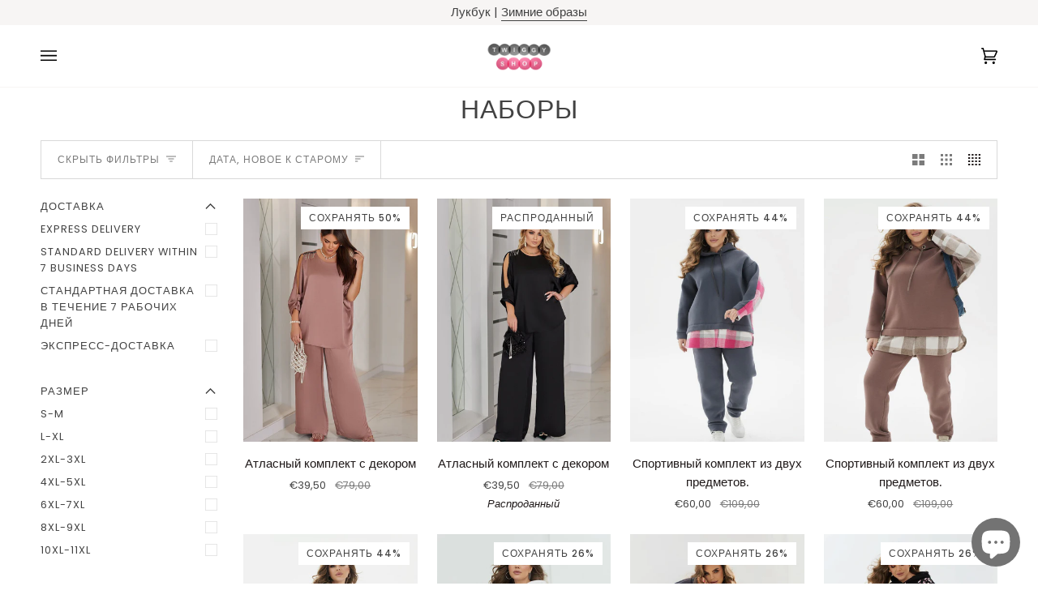

--- FILE ---
content_type: text/html; charset=utf-8
request_url: https://twiggyshop.eu/ru/collections/%D0%BD%D0%B0%D0%B1%D0%BE%D1%80%D1%8B
body_size: 58027
content:
<!doctype html>




<html class="no-js" lang="ru" ><head>
<!-- starapps_core_start -->
<!-- This code is automatically managed by StarApps Studio -->
<!-- Please contact support@starapps.studio for any help -->
<!-- File location: snippets/starapps-core.liquid -->


<script type="application/json" sa-language-info="true" data-no-instant="true">{"current_language":"ru", "default_language":"en", "money_format":"\u003cspan class=transcy-money\u003e€{{amount_with_comma_separator}}\u003c\/span\u003e"}</script>

    
<!-- starapps_core_end -->

  <meta charset="utf-8">
  <meta http-equiv="X-UA-Compatible" content="IE=edge,chrome=1">
  <meta name="viewport" content="width=device-width,initial-scale=1,viewport-fit=cover">
  <meta name="theme-color" content="#424242"><link rel="canonical" href="https://twiggyshop.eu/ru/collections/%d0%bd%d0%b0%d0%b1%d0%be%d1%80%d1%8b"><!-- ======================= Pipeline Theme V6.4.0 ========================= -->

  <link rel="preconnect" href="https://cdn.shopify.com" crossorigin>
  <link rel="preconnect" href="https://fonts.shopify.com" crossorigin>
  <link rel="preconnect" href="https://monorail-edge.shopifysvc.com" crossorigin>


  <link rel="preload" href="//twiggyshop.eu/cdn/shop/t/2/assets/lazysizes.js?v=111431644619468174291673517460" as="script">
  <link rel="preload" href="//twiggyshop.eu/cdn/shop/t/2/assets/vendor.js?v=44964542964703642421673517460" as="script">
  <link rel="preload" href="//twiggyshop.eu/cdn/shop/t/2/assets/theme.dev.js?v=69007042592228135651673517460" as="script">
  <link rel="preload" href="//twiggyshop.eu/cdn/shop/t/2/assets/theme.css?v=87227241652250934501673517460" as="style">

  
<link rel="shortcut icon" href="//twiggyshop.eu/cdn/shop/files/logo_278cf553-cabf-4916-acc2-6ea93b7814e7_32x32.png?v=1704271979" type="image/png"><!-- Title and description ================================================ -->
  
  <title>
    

    Наборы
&ndash; Twiggy Shop || Plus size

  </title><meta name="description" content="Откройте для себя стильные наборы в нашей категории! Наша коллекция комплектов больших размеров предлагает множество комбинаций, сочетающих современный дизайн и комфорт. Собираетесь ли вы в офис или готовитесь к особому мероприятию, наши комплекты — идеальное решение для стильного наряда. Выберите комплект, который под">
  <!-- /snippets/social-meta-tags.liquid --><meta property="og:site_name" content="Twiggy Shop || Plus size">
<meta property="og:url" content="https://twiggyshop.eu/ru/collections/%d0%bd%d0%b0%d0%b1%d0%be%d1%80%d1%8b">
<meta property="og:title" content="Наборы">
<meta property="og:type" content="website">
<meta property="og:description" content="Откройте для себя стильные наборы в нашей категории! Наша коллекция комплектов больших размеров предлагает множество комбинаций, сочетающих современный дизайн и комфорт. Собираетесь ли вы в офис или готовитесь к особому мероприятию, наши комплекты — идеальное решение для стильного наряда. Выберите комплект, который под">


<meta name="twitter:site" content="@">
<meta name="twitter:card" content="summary_large_image">
<meta name="twitter:title" content="Наборы">
<meta name="twitter:description" content="Откройте для себя стильные наборы в нашей категории! Наша коллекция комплектов больших размеров предлагает множество комбинаций, сочетающих современный дизайн и комфорт. Собираетесь ли вы в офис или готовитесь к особому мероприятию, наши комплекты — идеальное решение для стильного наряда. Выберите комплект, который под"><!-- CSS ================================================================== -->

  <link href="//twiggyshop.eu/cdn/shop/t/2/assets/font-settings.css?v=141939684937687805921762438688" rel="stylesheet" type="text/css" media="all" />

  <!-- /snippets/css-variables.liquid -->


<style data-shopify>

:root {
/* ================ Spinner ================ */
--SPINNER: url(//twiggyshop.eu/cdn/shop/t/2/assets/spinner.gif?v=74017169589876499871673517460);


/* ================ Layout Variables ================ */






--LAYOUT-WIDTH: 1450px;
--LAYOUT-GUTTER: 24px;
--LAYOUT-GUTTER-OFFSET: -24px;
--NAV-GUTTER: 15px;
--LAYOUT-OUTER: 50px;

/* ================ Product video ================ */

--COLOR-VIDEO-BG: #f2f2f2;


/* ================ Color Variables ================ */

/* === Backgrounds ===*/
--COLOR-BG: #ffffff;
--COLOR-BG-ACCENT: #f7f5f4;

/* === Text colors ===*/
--COLOR-TEXT-DARK: #1f1919;
--COLOR-TEXT: #424242;
--COLOR-TEXT-LIGHT: #7b7b7b;

/* === Bright color ===*/
--COLOR-PRIMARY: #424242;
--COLOR-PRIMARY-HOVER: #201818;
--COLOR-PRIMARY-FADE: rgba(66, 66, 66, 0.05);
--COLOR-PRIMARY-FADE-HOVER: rgba(66, 66, 66, 0.1);--COLOR-PRIMARY-OPPOSITE: #ffffff;

/* === Secondary/link Color ===*/
--COLOR-SECONDARY: #424242;
--COLOR-SECONDARY-HOVER: #201818;
--COLOR-SECONDARY-FADE: rgba(66, 66, 66, 0.05);
--COLOR-SECONDARY-FADE-HOVER: rgba(66, 66, 66, 0.1);--COLOR-SECONDARY-OPPOSITE: #ffffff;

/* === Shades of grey ===*/
--COLOR-A5:  rgba(66, 66, 66, 0.05);
--COLOR-A10: rgba(66, 66, 66, 0.1);
--COLOR-A20: rgba(66, 66, 66, 0.2);
--COLOR-A35: rgba(66, 66, 66, 0.35);
--COLOR-A50: rgba(66, 66, 66, 0.5);
--COLOR-A80: rgba(66, 66, 66, 0.8);
--COLOR-A90: rgba(66, 66, 66, 0.9);
--COLOR-A95: rgba(66, 66, 66, 0.95);


/* ================ Inverted Color Variables ================ */

--INVERSE-BG: #424242;
--INVERSE-BG-ACCENT: #1d1d1d;

/* === Text colors ===*/
--INVERSE-TEXT-DARK: #ffffff;
--INVERSE-TEXT: #ffffff;
--INVERSE-TEXT-LIGHT: #c6c6c6;

/* === Bright color ===*/
--INVERSE-PRIMARY: #424242;
--INVERSE-PRIMARY-HOVER: #201818;
--INVERSE-PRIMARY-FADE: rgba(66, 66, 66, 0.05);
--INVERSE-PRIMARY-FADE-HOVER: rgba(66, 66, 66, 0.1);--INVERSE-PRIMARY-OPPOSITE: #ffffff;


/* === Second Color ===*/
--INVERSE-SECONDARY: #424242;
--INVERSE-SECONDARY-HOVER: #201818;
--INVERSE-SECONDARY-FADE: rgba(66, 66, 66, 0.05);
--INVERSE-SECONDARY-FADE-HOVER: rgba(66, 66, 66, 0.1);--INVERSE-SECONDARY-OPPOSITE: #ffffff;


/* === Shades of grey ===*/
--INVERSE-A5:  rgba(255, 255, 255, 0.05);
--INVERSE-A10: rgba(255, 255, 255, 0.1);
--INVERSE-A20: rgba(255, 255, 255, 0.2);
--INVERSE-A35: rgba(255, 255, 255, 0.3);
--INVERSE-A80: rgba(255, 255, 255, 0.8);
--INVERSE-A90: rgba(255, 255, 255, 0.9);
--INVERSE-A95: rgba(255, 255, 255, 0.95);


/* ================ Bright Color Variables ================ */

--BRIGHT-BG: #424242;
--BRIGHT-BG-ACCENT: #94553a;

/* === Text colors ===*/
--BRIGHT-TEXT-DARK: #ffffff;
--BRIGHT-TEXT: #ffffff;
--BRIGHT-TEXT-LIGHT: #c6c6c6;

/* === Bright color ===*/
--BRIGHT-PRIMARY: #424242;
--BRIGHT-PRIMARY-HOVER: #201818;
--BRIGHT-PRIMARY-FADE: rgba(66, 66, 66, 0.05);
--BRIGHT-PRIMARY-FADE-HOVER: rgba(66, 66, 66, 0.1);--BRIGHT-PRIMARY-OPPOSITE: #ffffff;


/* === Second Color ===*/
--BRIGHT-SECONDARY: #424242;
--BRIGHT-SECONDARY-HOVER: #201818;
--BRIGHT-SECONDARY-FADE: rgba(66, 66, 66, 0.05);
--BRIGHT-SECONDARY-FADE-HOVER: rgba(66, 66, 66, 0.1);--BRIGHT-SECONDARY-OPPOSITE: #ffffff;


/* === Shades of grey ===*/
--BRIGHT-A5:  rgba(255, 255, 255, 0.05);
--BRIGHT-A10: rgba(255, 255, 255, 0.1);
--BRIGHT-A20: rgba(255, 255, 255, 0.2);
--BRIGHT-A35: rgba(255, 255, 255, 0.3);
--BRIGHT-A80: rgba(255, 255, 255, 0.8);
--BRIGHT-A90: rgba(255, 255, 255, 0.9);
--BRIGHT-A95: rgba(255, 255, 255, 0.95);


/* === Account Bar ===*/
--COLOR-ANNOUNCEMENT-BG: #f7f5f4;
--COLOR-ANNOUNCEMENT-TEXT: #424242;

/* === Nav and dropdown link background ===*/
--COLOR-NAV: #ffffff;
--COLOR-NAV-TEXT: #000000;
--COLOR-NAV-TEXT-DARK: #000000;
--COLOR-NAV-TEXT-LIGHT: #4d4d4d;
--COLOR-NAV-BORDER: #f7f5f4;
--COLOR-NAV-A10: rgba(0, 0, 0, 0.1);
--COLOR-NAV-A50: rgba(0, 0, 0, 0.5);
--COLOR-HIGHLIGHT-LINK: #424242;

/* === Site Footer ===*/
--COLOR-FOOTER-BG: #ffffff;
--COLOR-FOOTER-TEXT: #424242;
--COLOR-FOOTER-A5: rgba(66, 66, 66, 0.05);
--COLOR-FOOTER-A15: rgba(66, 66, 66, 0.15);
--COLOR-FOOTER-A90: rgba(66, 66, 66, 0.9);

/* === Sub-Footer ===*/
--COLOR-SUB-FOOTER-BG: #ffffff;
--COLOR-SUB-FOOTER-TEXT: #424242;
--COLOR-SUB-FOOTER-A5: rgba(66, 66, 66, 0.05);
--COLOR-SUB-FOOTER-A15: rgba(66, 66, 66, 0.15);
--COLOR-SUB-FOOTER-A90: rgba(66, 66, 66, 0.9);

/* === Products ===*/
--PRODUCT-GRID-ASPECT-RATIO: 140.0%;

/* === Product badges ===*/
--COLOR-BADGE: #ffffff;
--COLOR-BADGE-TEXT: #424242;
--COLOR-BADGE-TEXT-HOVER: #686868;
--COLOR-BADGE-HAIRLINE: #f6f6f6;

/* === Product item slider ===*/--COLOR-PRODUCT-SLIDER: #ffffff;--COLOR-PRODUCT-SLIDER-OPPOSITE: rgba(13, 13, 13, 0.06);/* === disabled form colors ===*/
--COLOR-DISABLED-BG: #ececec;
--COLOR-DISABLED-TEXT: #bdbdbd;

--INVERSE-DISABLED-BG: #555555;
--INVERSE-DISABLED-TEXT: #848484;

/* === Button Radius === */
--BUTTON-RADIUS: 2px;


/* ================ Typography ================ */

--FONT-STACK-BODY: Poppins, sans-serif;
--FONT-STYLE-BODY: normal;
--FONT-WEIGHT-BODY: 400;
--FONT-WEIGHT-BODY-BOLD: 500;
--FONT-ADJUST-BODY: 1.0;

--FONT-STACK-HEADING: "Tenor Sans", sans-serif;
--FONT-STYLE-HEADING: normal;
--FONT-WEIGHT-HEADING: 400;
--FONT-WEIGHT-HEADING-BOLD: 700;
--FONT-ADJUST-HEADING: 1.0;

  --FONT-HEADING-SPACE: 1px;
  --FONT-HEADING-CAPS: uppercase;

--FONT-STACK-ACCENT: Poppins, sans-serif;
--FONT-STYLE-ACCENT: normal;
--FONT-WEIGHT-ACCENT: 400;
--FONT-WEIGHT-ACCENT-BOLD: 500;
--FONT-ADJUST-ACCENT: 1.0;
--FONT-SPACING-ACCENT: 1px;

--FONT-STACK-NAV: Poppins, sans-serif;
--FONT-STYLE-NAV: normal;
--FONT-ADJUST-NAV: 1.0;

--FONT-WEIGHT-NAV: 400;
--FONT-WEIGHT-NAV-BOLD: 500;

  --FONT-WEIGHT-NAV: var(--FONT-WEIGHT-NAV-BOLD);


--ICO-SELECT: url('//twiggyshop.eu/cdn/shop/t/2/assets/ico-select.svg?v=136656074569916779741673517482');

/* ================ Photo correction ================ */
--PHOTO-CORRECTION: 100%;



}

</style>

  <link href="//twiggyshop.eu/cdn/shop/t/2/assets/theme.css?v=87227241652250934501673517460" rel="stylesheet" type="text/css" media="all" />

  <script>
    document.documentElement.className = document.documentElement.className.replace('no-js', 'js');

    
      document.documentElement.classList.add('aos-initialized');let root = '/ru';
    if (root[root.length - 1] !== '/') {
      root = `${root}/`;
    }
    var theme = {
      routes: {
        root_url: root,
        cart: '/ru/cart',
        cart_add_url: '/ru/cart/add',
        product_recommendations_url: '/ru/recommendations/products',
        account_addresses_url: '/ru/account/addresses'
      },
      assets: {
        photoswipe: '//twiggyshop.eu/cdn/shop/t/2/assets/photoswipe.js?v=162613001030112971491673517460',
        smoothscroll: '//twiggyshop.eu/cdn/shop/t/2/assets/smoothscroll.js?v=37906625415260927261673517460',
        swatches: '//twiggyshop.eu/cdn/shop/t/2/assets/swatches.json?v=154940297821828866241673517460',
        noImage: '//twiggyshop.eu/cdn/shopifycloud/storefront/assets/no-image-2048-a2addb12.gif',
        base: '//twiggyshop.eu/cdn/shop/t/2/assets/'
      },
      strings: {
        swatchesKey: "Цвет, Цвет",
        addToCart: "Добавить в корзину",
        estimateShipping: "Оценить доставку",
        noShippingAvailable: "Мы не осуществляем доставку в этот пункт назначения.",
        free: "Бесплатно",
        from: "От",
        preOrder: "Предварительный заказ",
        soldOut: "Распроданный",
        sale: "Распродажа",
        subscription: "Подписка",
        unavailable: "Недоступно",
        unitPrice: "Цена за единицу товара",
        unitPriceSeparator: "за",
        stockout: "Весь доступный товар в корзине",
        products: "Продукты",
        pages: "Страницы",
        collections: "Коллекции",
        resultsFor: "Результаты для",
        noResultsFor: "Нет результатов для",
        articles: "Статьи",
        successMessage: "Ссылка скопирована в буфер обмена",
      },
      settings: {
        badge_sale_type: "percentage",
        search_products: true,
        search_collections: true,
        search_pages: true,
        search_articles: true,
        animate_hover: true,
        animate_scroll: true,
        show_locale_desktop: null,
        show_locale_mobile: null,
        show_currency_desktop: null,
        show_currency_mobile: null,
        currency_select_type: "country",
        currency_code_enable: false,
        excluded_collections_strict: ["all"," frontpage"],
        excluded_collections: ["sibling"]
      },
      info: {
        name: 'pipeline'
      },
      version: '6.4.0',
      moneyFormat: "\u003cspan class=transcy-money\u003e€{{amount_with_comma_separator}}\u003c\/span\u003e",
      shopCurrency: "EUR",
      currencyCode: "EUR"
    }
    let windowInnerHeight = window.innerHeight;
    document.documentElement.style.setProperty('--full-screen', `${windowInnerHeight}px`);
    document.documentElement.style.setProperty('--three-quarters', `${windowInnerHeight * 0.75}px`);
    document.documentElement.style.setProperty('--two-thirds', `${windowInnerHeight * 0.66}px`);
    document.documentElement.style.setProperty('--one-half', `${windowInnerHeight * 0.5}px`);
    document.documentElement.style.setProperty('--one-third', `${windowInnerHeight * 0.33}px`);
    document.documentElement.style.setProperty('--one-fifth', `${windowInnerHeight * 0.2}px`);

    window.lazySizesConfig = window.lazySizesConfig || {};
    window.lazySizesConfig.loadHidden = false;
    window.isRTL = document.documentElement.getAttribute('dir') === 'rtl';
  </script><!-- Theme Javascript ============================================================== -->
  <script src="//twiggyshop.eu/cdn/shop/t/2/assets/lazysizes.js?v=111431644619468174291673517460" async="async"></script>
  <script src="//twiggyshop.eu/cdn/shop/t/2/assets/vendor.js?v=44964542964703642421673517460" defer="defer"></script>
  <script src="//twiggyshop.eu/cdn/shop/t/2/assets/theme.dev.js?v=69007042592228135651673517460" defer="defer"></script>

  <script>
    (function () {
      function onPageShowEvents() {
        if ('requestIdleCallback' in window) {
          requestIdleCallback(initCartEvent, { timeout: 500 })
        } else {
          initCartEvent()
        }
        function initCartEvent(){
          window.fetch(window.theme.routes.cart + '.js')
          .then((response) => {
            if(!response.ok){
              throw {status: response.statusText};
            }
            return response.json();
          })
          .then((response) => {
            document.dispatchEvent(new CustomEvent('theme:cart:change', {
              detail: {
                cart: response,
              },
              bubbles: true,
            }));
            return response;
          })
          .catch((e) => {
            console.error(e);
          });
        }
      };
      window.onpageshow = onPageShowEvents;
    })();
  </script>

  <script type="text/javascript">
    if (window.MSInputMethodContext && document.documentMode) {
      var scripts = document.getElementsByTagName('script')[0];
      var polyfill = document.createElement("script");
      polyfill.defer = true;
      polyfill.src = "//twiggyshop.eu/cdn/shop/t/2/assets/ie11.js?v=144489047535103983231673517460";

      scripts.parentNode.insertBefore(polyfill, scripts);
    }
  </script>



 

  <!-- Shopify app scripts =========================================================== -->
  <script>window.performance && window.performance.mark && window.performance.mark('shopify.content_for_header.start');</script><meta name="google-site-verification" content="DcZ_h8KMrMv7u9tig9EOKt2aoQCCB9mlieBBa5EjaII">
<meta id="shopify-digital-wallet" name="shopify-digital-wallet" content="/67592585484/digital_wallets/dialog">
<link rel="alternate" type="application/atom+xml" title="Feed" href="/ru/collections/%D0%BD%D0%B0%D0%B1%D0%BE%D1%80%D1%8B.atom" />
<link rel="next" href="/ru/collections/%D0%BD%D0%B0%D0%B1%D0%BE%D1%80%D1%8B?page=2">
<link rel="alternate" hreflang="x-default" href="https://twiggyshop.eu/collections/sets">
<link rel="alternate" hreflang="en" href="https://twiggyshop.eu/collections/sets">
<link rel="alternate" hreflang="sl" href="https://twiggyshop.eu/sl/collections/kompleti">
<link rel="alternate" hreflang="sk" href="https://twiggyshop.eu/sk/collections/supravy">
<link rel="alternate" hreflang="el" href="https://twiggyshop.eu/el/collections/%CF%83%CE%BA%CE%B7%CE%BD%CE%B9%CE%BA%CE%AC">
<link rel="alternate" hreflang="es" href="https://twiggyshop.eu/es/collections/conjuntos">
<link rel="alternate" hreflang="ru" href="https://twiggyshop.eu/ru/collections/%D0%BD%D0%B0%D0%B1%D0%BE%D1%80%D1%8B">
<link rel="alternate" hreflang="it" href="https://twiggyshop.eu/it/collections/imposta">
<link rel="alternate" hreflang="hu" href="https://twiggyshop.eu/hu/collections/keszletek">
<link rel="alternate" hreflang="fr" href="https://twiggyshop.eu/fr/collections/ensembles">
<link rel="alternate" hreflang="hr" href="https://twiggyshop.eu/hr/collections/postavlja">
<link rel="alternate" hreflang="cs" href="https://twiggyshop.eu/cs/collections/sady">
<link rel="alternate" hreflang="bg" href="https://twiggyshop.eu/bg/collections/%D0%BA%D0%BE%D0%BC%D0%BF%D0%BB%D0%B5%D0%BA%D1%82%D0%B8">
<link rel="alternate" hreflang="de" href="https://twiggyshop.eu/de/collections/satze">
<link rel="alternate" hreflang="pl" href="https://twiggyshop.eu/pl/collections/zestawy">
<link rel="alternate" hreflang="nl" href="https://twiggyshop.eu/nl/collections/sets-nl">
<link rel="alternate" hreflang="ro" href="https://twiggyshop.eu/ro/collections/seturi">
<link rel="alternate" type="application/json+oembed" href="https://twiggyshop.eu/ru/collections/%d0%bd%d0%b0%d0%b1%d0%be%d1%80%d1%8b.oembed">
<script async="async" src="/checkouts/internal/preloads.js?locale=ru-DE"></script>
<script id="shopify-features" type="application/json">{"accessToken":"9285fce09e8ba56c3c1ddbfc73d77afc","betas":["rich-media-storefront-analytics"],"domain":"twiggyshop.eu","predictiveSearch":true,"shopId":67592585484,"locale":"ru"}</script>
<script>var Shopify = Shopify || {};
Shopify.shop = "twiggyeu.myshopify.com";
Shopify.locale = "ru";
Shopify.currency = {"active":"EUR","rate":"1.0"};
Shopify.country = "DE";
Shopify.theme = {"name":"Theme export  twiggyshop-bg-theme-support-pipel TC","id":138513350924,"schema_name":"Pipeline","schema_version":"6.4.0","theme_store_id":null,"role":"main"};
Shopify.theme.handle = "null";
Shopify.theme.style = {"id":null,"handle":null};
Shopify.cdnHost = "twiggyshop.eu/cdn";
Shopify.routes = Shopify.routes || {};
Shopify.routes.root = "/ru/";</script>
<script type="module">!function(o){(o.Shopify=o.Shopify||{}).modules=!0}(window);</script>
<script>!function(o){function n(){var o=[];function n(){o.push(Array.prototype.slice.apply(arguments))}return n.q=o,n}var t=o.Shopify=o.Shopify||{};t.loadFeatures=n(),t.autoloadFeatures=n()}(window);</script>
<script id="shop-js-analytics" type="application/json">{"pageType":"collection"}</script>
<script defer="defer" async type="module" src="//twiggyshop.eu/cdn/shopifycloud/shop-js/modules/v2/client.init-shop-cart-sync_BQYYEACt.ru.esm.js"></script>
<script defer="defer" async type="module" src="//twiggyshop.eu/cdn/shopifycloud/shop-js/modules/v2/chunk.common_UYHzb8oq.esm.js"></script>
<script type="module">
  await import("//twiggyshop.eu/cdn/shopifycloud/shop-js/modules/v2/client.init-shop-cart-sync_BQYYEACt.ru.esm.js");
await import("//twiggyshop.eu/cdn/shopifycloud/shop-js/modules/v2/chunk.common_UYHzb8oq.esm.js");

  window.Shopify.SignInWithShop?.initShopCartSync?.({"fedCMEnabled":true,"windoidEnabled":true});

</script>
<script>(function() {
  var isLoaded = false;
  function asyncLoad() {
    if (isLoaded) return;
    isLoaded = true;
    var urls = ["https:\/\/loox.io\/widget\/CLWnR2QYQo\/loox.1675242663613.js?shop=twiggyeu.myshopify.com","https:\/\/cdn.shopify.com\/s\/files\/1\/0033\/3538\/9233\/files\/pushdaddy_a2.js?shop=twiggyeu.myshopify.com","https:\/\/ecommplugins-scripts.trustpilot.com\/v2.1\/js\/header.min.js?settings=eyJrZXkiOiJOcWRWOEE0eUFDUXIzRzlIIiwicyI6Im5vbmUifQ==\u0026v=2.5\u0026shop=twiggyeu.myshopify.com","https:\/\/ecommplugins-trustboxsettings.trustpilot.com\/twiggyeu.myshopify.com.js?settings=1700392739033\u0026shop=twiggyeu.myshopify.com","\/\/cdn.shopify.com\/proxy\/a08dfb068e5a1cd091cc96890085e498da617f315fab9ac4ac79dac8382592ae\/bucket.useifsapp.com\/theme-files-min\/js\/ifs-script-tag-min.js?v=2\u0026shop=twiggyeu.myshopify.com\u0026sp-cache-control=cHVibGljLCBtYXgtYWdlPTkwMA"];
    for (var i = 0; i < urls.length; i++) {
      var s = document.createElement('script');
      s.type = 'text/javascript';
      s.async = true;
      s.src = urls[i];
      var x = document.getElementsByTagName('script')[0];
      x.parentNode.insertBefore(s, x);
    }
  };
  if(window.attachEvent) {
    window.attachEvent('onload', asyncLoad);
  } else {
    window.addEventListener('load', asyncLoad, false);
  }
})();</script>
<script id="__st">var __st={"a":67592585484,"offset":7200,"reqid":"4a816da0-739b-47ac-bc8c-6ba49dc4514e-1768863489","pageurl":"twiggyshop.eu\/ru\/collections\/%D0%BD%D0%B0%D0%B1%D0%BE%D1%80%D1%8B","u":"fd75172ffdb8","p":"collection","rtyp":"collection","rid":485613994252};</script>
<script>window.ShopifyPaypalV4VisibilityTracking = true;</script>
<script id="captcha-bootstrap">!function(){'use strict';const t='contact',e='account',n='new_comment',o=[[t,t],['blogs',n],['comments',n],[t,'customer']],c=[[e,'customer_login'],[e,'guest_login'],[e,'recover_customer_password'],[e,'create_customer']],r=t=>t.map((([t,e])=>`form[action*='/${t}']:not([data-nocaptcha='true']) input[name='form_type'][value='${e}']`)).join(','),a=t=>()=>t?[...document.querySelectorAll(t)].map((t=>t.form)):[];function s(){const t=[...o],e=r(t);return a(e)}const i='password',u='form_key',d=['recaptcha-v3-token','g-recaptcha-response','h-captcha-response',i],f=()=>{try{return window.sessionStorage}catch{return}},m='__shopify_v',_=t=>t.elements[u];function p(t,e,n=!1){try{const o=window.sessionStorage,c=JSON.parse(o.getItem(e)),{data:r}=function(t){const{data:e,action:n}=t;return t[m]||n?{data:e,action:n}:{data:t,action:n}}(c);for(const[e,n]of Object.entries(r))t.elements[e]&&(t.elements[e].value=n);n&&o.removeItem(e)}catch(o){console.error('form repopulation failed',{error:o})}}const l='form_type',E='cptcha';function T(t){t.dataset[E]=!0}const w=window,h=w.document,L='Shopify',v='ce_forms',y='captcha';let A=!1;((t,e)=>{const n=(g='f06e6c50-85a8-45c8-87d0-21a2b65856fe',I='https://cdn.shopify.com/shopifycloud/storefront-forms-hcaptcha/ce_storefront_forms_captcha_hcaptcha.v1.5.2.iife.js',D={infoText:'Защищено с помощью hCaptcha',privacyText:'Конфиденциальность',termsText:'Условия'},(t,e,n)=>{const o=w[L][v],c=o.bindForm;if(c)return c(t,g,e,D).then(n);var r;o.q.push([[t,g,e,D],n]),r=I,A||(h.body.append(Object.assign(h.createElement('script'),{id:'captcha-provider',async:!0,src:r})),A=!0)});var g,I,D;w[L]=w[L]||{},w[L][v]=w[L][v]||{},w[L][v].q=[],w[L][y]=w[L][y]||{},w[L][y].protect=function(t,e){n(t,void 0,e),T(t)},Object.freeze(w[L][y]),function(t,e,n,w,h,L){const[v,y,A,g]=function(t,e,n){const i=e?o:[],u=t?c:[],d=[...i,...u],f=r(d),m=r(i),_=r(d.filter((([t,e])=>n.includes(e))));return[a(f),a(m),a(_),s()]}(w,h,L),I=t=>{const e=t.target;return e instanceof HTMLFormElement?e:e&&e.form},D=t=>v().includes(t);t.addEventListener('submit',(t=>{const e=I(t);if(!e)return;const n=D(e)&&!e.dataset.hcaptchaBound&&!e.dataset.recaptchaBound,o=_(e),c=g().includes(e)&&(!o||!o.value);(n||c)&&t.preventDefault(),c&&!n&&(function(t){try{if(!f())return;!function(t){const e=f();if(!e)return;const n=_(t);if(!n)return;const o=n.value;o&&e.removeItem(o)}(t);const e=Array.from(Array(32),(()=>Math.random().toString(36)[2])).join('');!function(t,e){_(t)||t.append(Object.assign(document.createElement('input'),{type:'hidden',name:u})),t.elements[u].value=e}(t,e),function(t,e){const n=f();if(!n)return;const o=[...t.querySelectorAll(`input[type='${i}']`)].map((({name:t})=>t)),c=[...d,...o],r={};for(const[a,s]of new FormData(t).entries())c.includes(a)||(r[a]=s);n.setItem(e,JSON.stringify({[m]:1,action:t.action,data:r}))}(t,e)}catch(e){console.error('failed to persist form',e)}}(e),e.submit())}));const S=(t,e)=>{t&&!t.dataset[E]&&(n(t,e.some((e=>e===t))),T(t))};for(const o of['focusin','change'])t.addEventListener(o,(t=>{const e=I(t);D(e)&&S(e,y())}));const B=e.get('form_key'),M=e.get(l),P=B&&M;t.addEventListener('DOMContentLoaded',(()=>{const t=y();if(P)for(const e of t)e.elements[l].value===M&&p(e,B);[...new Set([...A(),...v().filter((t=>'true'===t.dataset.shopifyCaptcha))])].forEach((e=>S(e,t)))}))}(h,new URLSearchParams(w.location.search),n,t,e,['guest_login'])})(!0,!0)}();</script>
<script integrity="sha256-4kQ18oKyAcykRKYeNunJcIwy7WH5gtpwJnB7kiuLZ1E=" data-source-attribution="shopify.loadfeatures" defer="defer" src="//twiggyshop.eu/cdn/shopifycloud/storefront/assets/storefront/load_feature-a0a9edcb.js" crossorigin="anonymous"></script>
<script data-source-attribution="shopify.dynamic_checkout.dynamic.init">var Shopify=Shopify||{};Shopify.PaymentButton=Shopify.PaymentButton||{isStorefrontPortableWallets:!0,init:function(){window.Shopify.PaymentButton.init=function(){};var t=document.createElement("script");t.src="https://twiggyshop.eu/cdn/shopifycloud/portable-wallets/latest/portable-wallets.ru.js",t.type="module",document.head.appendChild(t)}};
</script>
<script data-source-attribution="shopify.dynamic_checkout.buyer_consent">
  function portableWalletsHideBuyerConsent(e){var t=document.getElementById("shopify-buyer-consent"),n=document.getElementById("shopify-subscription-policy-button");t&&n&&(t.classList.add("hidden"),t.setAttribute("aria-hidden","true"),n.removeEventListener("click",e))}function portableWalletsShowBuyerConsent(e){var t=document.getElementById("shopify-buyer-consent"),n=document.getElementById("shopify-subscription-policy-button");t&&n&&(t.classList.remove("hidden"),t.removeAttribute("aria-hidden"),n.addEventListener("click",e))}window.Shopify?.PaymentButton&&(window.Shopify.PaymentButton.hideBuyerConsent=portableWalletsHideBuyerConsent,window.Shopify.PaymentButton.showBuyerConsent=portableWalletsShowBuyerConsent);
</script>
<script data-source-attribution="shopify.dynamic_checkout.cart.bootstrap">document.addEventListener("DOMContentLoaded",(function(){function t(){return document.querySelector("shopify-accelerated-checkout-cart, shopify-accelerated-checkout")}if(t())Shopify.PaymentButton.init();else{new MutationObserver((function(e,n){t()&&(Shopify.PaymentButton.init(),n.disconnect())})).observe(document.body,{childList:!0,subtree:!0})}}));
</script>

<script>window.performance && window.performance.mark && window.performance.mark('shopify.content_for_header.end');</script>
<script src="//twiggyshop.eu/cdn/shop/t/2/assets/flagBs.js?v=119002448183918949901673517460" async="async"></script>
<script>
    let es_lan_s = 'es_default_ru';
    let es_lan_j = {"es_default":{"is_enabled":"1","content_html":"\u003cp\u003e\u003cspan style=\"color: rgba(0,0,0,0.85);background-color: rgb(255,255,255);font-size: 14px;\"\u003e\u003cstrong\u003e🚚 \u003c\/strong\u003e\u003c\/span\u003e{delivery_date_min}-{delivery_date_max}\u003c\/p\u003e","position":"0,0,0,0","date_filer":"","date_lang":"en","determine_template_id":1,"deliveryTime":"4,8","weekday":"1,1,1,1,1,0,0","cart_l":"Estimated between","cart_date_t":0,"collection_l":"Arrives","mode":8,"i_s_cart":false,"i_s_collection":false,"i_s_p_c":false,"is_show_country":false,"is_country_info_status":1,"is_country_info":"Currently we do not ship to {country}, click to check our delivery zones","t_align":"center;","ts":{"it_h":23,"it_m":59,"it_f":0,"it_z":"2"},"calendar":[],"timeformats":[],"o_f_s_content":""}};
    let es_lan = es_lan_j[es_lan_s];

    let  es_sd = {"is_enabled":"1","content_html":"\u003cp\u003e\u003cspan style=\"color: rgba(0,0,0,0.85);background-color: rgb(255,255,255);font-size: 14px;\"\u003e\u003cstrong\u003e🚚 \u003c\/strong\u003e\u003c\/span\u003e{delivery_date_min}-{delivery_date_max}\u003c\/p\u003e","position":"0,0,0,0","date_filer":"","date_lang":"en","determine_template_id":1,"deliveryTime":"4,8","weekday":"1,1,1,1,1,0,0","cart_l":"Estimated between","cart_date_t":0,"collection_l":"Arrives","mode":8,"i_s_cart":false,"i_s_collection":false,"i_s_p_c":false,"is_show_country":false,"is_country_info_status":1,"is_country_info":"Currently we do not ship to {country}, click to check our delivery zones","t_align":"center;","ts":{"it_h":23,"it_m":59,"it_f":0,"it_z":"2"},"calendar":[],"timeformats":[],"o_f_s_content":""};

    let es_pd = '';
    
</script>
 
	<script>var loox_global_hash = '1710181489482';</script><style>.loox-reviews-default { max-width: 1200px; margin: 0 auto; }.loox-rating .loox-icon { color:#de6bae; }
:root { --lxs-rating-icon-color: #de6bae; }</style>
<!-- BEGIN app block: shopify://apps/powerful-form-builder/blocks/app-embed/e4bcb1eb-35b2-42e6-bc37-bfe0e1542c9d --><script type="text/javascript" hs-ignore data-cookieconsent="ignore">
  var Globo = Globo || {};
  var globoFormbuilderRecaptchaInit = function(){};
  var globoFormbuilderHcaptchaInit = function(){};
  window.Globo.FormBuilder = window.Globo.FormBuilder || {};
  window.Globo.FormBuilder.shop = {"configuration":{"money_format":"<span class=transcy-money>€{{amount_with_comma_separator}}</span>"},"pricing":{"features":{"bulkOrderForm":false,"cartForm":false,"fileUpload":2,"removeCopyright":false}},"settings":{"copyright":"Powered by <a href=\"https://globosoftware.net\" target=\"_blank\">Globo</a> <a href=\"https://apps.shopify.com/form-builder-contact-form\" target=\"_blank\">Form</a>","hideWaterMark":false,"reCaptcha":{"recaptchaType":"v2","siteKey":false,"languageCode":"en"},"scrollTop":false,"additionalColumns":[]},"encryption_form_id":1,"url":"https://app.powerfulform.com/"};

  if(window.Globo.FormBuilder.shop.settings.customCssEnabled && window.Globo.FormBuilder.shop.settings.customCssCode){
    const customStyle = document.createElement('style');
    customStyle.type = 'text/css';
    customStyle.innerHTML = window.Globo.FormBuilder.shop.settings.customCssCode;
    document.head.appendChild(customStyle);
  }

  window.Globo.FormBuilder.forms = [];
    
      
      
      
      window.Globo.FormBuilder.forms[4945] = {"4945":{"header":{"active":true,"title":"Return Form","description":"\u003cp\u003eTo return the item to Twiggy Shop LTD you will need to compleate the following form\u003c\/p\u003e"},"elements":[{"id":"group","type":"group","label":"Basic info","description":"","elements":[{"id":"text","type":"text","label":"First Name","placeholder":"First Name","description":"","limitCharacters":false,"characters":100,"hideLabel":false,"keepPositionLabel":false,"required":false,"ifHideLabel":false,"inputIcon":"","columnWidth":50},{"id":"text-2","type":"text","label":"Last Name","placeholder":"Last Name","description":"","limitCharacters":false,"characters":100,"hideLabel":false,"keepPositionLabel":false,"required":false,"ifHideLabel":false,"inputIcon":"","columnWidth":50},{"id":"text-3","type":"text","label":"Order Number","placeholder":"Order Number","description":"","limitCharacters":true,"characters":"6","hideLabel":false,"keepPositionLabel":false,"required":true,"ifHideLabel":false,"inputIcon":"","columnWidth":50},{"id":"text-4","type":"text","label":"Phone or Email","placeholder":"Phone or Email","description":"","limitCharacters":false,"characters":100,"hideLabel":false,"keepPositionLabel":false,"required":true,"ifHideLabel":false,"inputIcon":"","columnWidth":50},{"id":"textarea","type":"textarea","label":"Bank IBAN","placeholder":"Bank IBAN","description":"","limitCharacters":false,"characters":100,"hideLabel":false,"keepPositionLabel":false,"required":false,"ifHideLabel":false,"columnWidth":100}],"add-elements":null,"conditionalFieldForAllElements":false},{"id":"group","type":"group","label":"Survey","description":"","elements":[{"id":"radio-2","type":"radio","label":"Refund Options","options":"Bank transfer \nGift Card \nStock Replacement ","defaultOption":"","description":"","hideLabel":false,"keepPositionLabel":false,"required":false,"ifHideLabel":false,"inlineOption":100,"columnWidth":100}],"add-elements":null,"conditionalFieldForAllElements":false}],"add-elements":null,"footer":{"description":"","previousText":"Previous","nextText":"Next","submitText":"Submit","resetButton":false,"resetButtonText":"Reset","submitFullWidth":false,"submitAlignment":"left"},"mail":{"admin":null,"customer":{"enable":true,"emailType":"elementEmail","selectEmail":"onlyEmail","emailId":false,"emailConditional":false,"note":"You can use variables which will help you create a dynamic content","subject":"Thanks for submitting","content":"\u003ctable class=\"header row\" style=\"width: 100%; border-spacing: 0; border-collapse: collapse; margin: 40px 0 20px;\"\u003e\n\u003ctbody\u003e\n\u003ctr\u003e\n\u003ctd class=\"header__cell\" style=\"font-family: -apple-system, BlinkMacSystemFont, Roboto, Oxygen, Ubuntu, Cantarell, Fira Sans, Droid Sans, Helvetica Neue, sans-serif;\"\u003e\u003ccenter\u003e\n\u003ctable class=\"container\" style=\"width: 559px; text-align: left; border-spacing: 0px; border-collapse: collapse; margin: 0px auto;\"\u003e\n\u003ctbody\u003e\n\u003ctr\u003e\n\u003ctd style=\"font-family: -apple-system, BlinkMacSystemFont, Roboto, Oxygen, Ubuntu, Cantarell, 'Fira Sans', 'Droid Sans', 'Helvetica Neue', sans-serif; width: 544.219px;\"\u003e\n\u003ctable class=\"row\" style=\"width: 100%; border-spacing: 0; border-collapse: collapse;\"\u003e\n\u003ctbody\u003e\n\u003ctr\u003e\n\u003ctd class=\"shop-name__cell\" style=\"font-family: -apple-system, BlinkMacSystemFont, Roboto, Oxygen, Ubuntu, Cantarell, Fira Sans, Droid Sans, Helvetica Neue, sans-serif;\"\u003e\n\u003ch1 class=\"shop-name__text\" style=\"font-weight: normal; font-size: 30px; color: #333; margin: 0;\"\u003e\u003ca class=\"shop_name\" target=\"_blank\" rel=\"noopener\"\u003eShop\u003c\/a\u003e\u003c\/h1\u003e\n\u003c\/td\u003e\n\u003ctd class=\"order-number__cell\" style=\"font-family: -apple-system, BlinkMacSystemFont, Roboto, Oxygen, Ubuntu, Cantarell, Fira Sans, Droid Sans, Helvetica Neue, sans-serif; font-size: 14px; color: #999;\" align=\"right\"\u003e\u0026nbsp;\u003c\/td\u003e\n\u003c\/tr\u003e\n\u003c\/tbody\u003e\n\u003c\/table\u003e\n\u003c\/td\u003e\n\u003c\/tr\u003e\n\u003c\/tbody\u003e\n\u003c\/table\u003e\n\u003c\/center\u003e\u003c\/td\u003e\n\u003c\/tr\u003e\n\u003c\/tbody\u003e\n\u003c\/table\u003e\n\u003ctable class=\"row content\" style=\"width: 100%; border-spacing: 0; border-collapse: collapse;\"\u003e\n\u003ctbody\u003e\n\u003ctr\u003e\n\u003ctd class=\"content__cell\" style=\"font-family: -apple-system, BlinkMacSystemFont, Roboto, Oxygen, Ubuntu, Cantarell, Fira Sans, Droid Sans, Helvetica Neue, sans-serif; padding-bottom: 40px;\"\u003e\u003ccenter\u003e\n\u003ctable class=\"container\" style=\"width: 560px; text-align: left; border-spacing: 0; border-collapse: collapse; margin: 0 auto;\"\u003e\n\u003ctbody\u003e\n\u003ctr\u003e\n\u003ctd style=\"font-family: -apple-system, BlinkMacSystemFont, Roboto, Oxygen, Ubuntu, Cantarell, Fira Sans, Droid Sans, Helvetica Neue, sans-serif;\"\u003e\n\u003ch2 class=\"quote-heading\" style=\"font-weight: normal; font-size: 24px; margin: 0 0 10px;\"\u003eThanks for your submission\u003c\/h2\u003e\n\u003cp class=\"quote-heading-message\"\u003eHi, we are getting your submission. We will get back to you shortly.\u003c\/p\u003e\n\u003c\/td\u003e\n\u003c\/tr\u003e\n\u003c\/tbody\u003e\n\u003c\/table\u003e\n\u003ctable class=\"row section\" style=\"width: 100%; border-spacing: 0; border-collapse: collapse; border-top-width: 1px; border-top-color: #e5e5e5; border-top-style: solid;\"\u003e\n\u003ctbody\u003e\n\u003ctr\u003e\n\u003ctd class=\"section__cell\" style=\"font-family: -apple-system, BlinkMacSystemFont, Roboto, Oxygen, Ubuntu, Cantarell, Fira Sans, Droid Sans, Helvetica Neue, sans-serif; padding: 40px 0;\"\u003e\u003ccenter\u003e\n\u003ctable class=\"container\" style=\"width: 560px; text-align: left; border-spacing: 0; border-collapse: collapse; margin: 0 auto;\"\u003e\n\u003ctbody\u003e\n\u003ctr\u003e\n\u003ctd style=\"font-family: -apple-system, BlinkMacSystemFont, Roboto, Oxygen, Ubuntu, Cantarell, Fira Sans, Droid Sans, Helvetica Neue, sans-serif;\"\u003e\n\u003ch3 class=\"more-information\"\u003eMore information\u003c\/h3\u003e\n\u003cp\u003e{{data}}\u003c\/p\u003e\n\u003c\/td\u003e\n\u003c\/tr\u003e\n\u003c\/tbody\u003e\n\u003c\/table\u003e\n\u003c\/center\u003e\u003c\/td\u003e\n\u003c\/tr\u003e\n\u003c\/tbody\u003e\n\u003c\/table\u003e\n\u003ctable class=\"row footer\" style=\"width: 100%; border-spacing: 0; border-collapse: collapse; border-top-width: 1px; border-top-color: #e5e5e5; border-top-style: solid;\"\u003e\n\u003ctbody\u003e\n\u003ctr\u003e\n\u003ctd class=\"footer__cell\" style=\"font-family: -apple-system, BlinkMacSystemFont, Roboto, Oxygen, Ubuntu, Cantarell, Fira Sans, Droid Sans, Helvetica Neue, sans-serif; padding: 35px 0;\"\u003e\u003ccenter\u003e\n\u003ctable class=\"container\" style=\"width: 560px; text-align: left; border-spacing: 0; border-collapse: collapse; margin: 0 auto;\"\u003e\n\u003ctbody\u003e\n\u003ctr\u003e\n\u003ctd style=\"font-family: -apple-system, BlinkMacSystemFont, Roboto, Oxygen, Ubuntu, Cantarell, Fira Sans, Droid Sans, Helvetica Neue, sans-serif;\"\u003e\n\u003cp class=\"contact\" style=\"text-align: center;\"\u003eIf you have any questions, reply to this email or contact us at \u003ca href=\"mailto:office@twiggyshop.eu\"\u003eoffice@twiggyshop.eu\u003c\/a\u003e\u003c\/p\u003e\n\u003c\/td\u003e\n\u003c\/tr\u003e\n\u003ctr\u003e\n\u003ctd style=\"font-family: -apple-system, BlinkMacSystemFont, Roboto, Oxygen, Ubuntu, Cantarell, Fira Sans, Droid Sans, Helvetica Neue, sans-serif;\"\u003e\n\u003cp class=\"disclaimer__subtext\" style=\"color: #999; line-height: 150%; font-size: 14px; margin: 0; text-align: center;\"\u003eClick \u003ca href=\"[UNSUBSCRIBEURL]\"\u003ehere\u003c\/a\u003e to unsubscribe\u003c\/p\u003e\n\u003c\/td\u003e\n\u003c\/tr\u003e\n\u003c\/tbody\u003e\n\u003c\/table\u003e\n\u003c\/center\u003e\u003c\/td\u003e\n\u003c\/tr\u003e\n\u003c\/tbody\u003e\n\u003c\/table\u003e\n\u003c\/center\u003e\u003c\/td\u003e\n\u003c\/tr\u003e\n\u003c\/tbody\u003e\n\u003c\/table\u003e","islimitWidth":false,"maxWidth":"600"}},"appearance":{"layout":"boxed","width":600,"style":"classic","mainColor":"#EB1256","headingColor":"#000","labelColor":"#000","descriptionColor":"#6c757d","optionColor":"#000","paragraphColor":"#000","paragraphBackground":"#fff","background":"color","backgroundColor":"#FFF","backgroundImage":"","backgroundImageAlignment":"middle","floatingIcon":"\u003csvg aria-hidden=\"true\" focusable=\"false\" data-prefix=\"far\" data-icon=\"envelope\" class=\"svg-inline--fa fa-envelope fa-w-16\" role=\"img\" xmlns=\"http:\/\/www.w3.org\/2000\/svg\" viewBox=\"0 0 512 512\"\u003e\u003cpath fill=\"currentColor\" d=\"M464 64H48C21.49 64 0 85.49 0 112v288c0 26.51 21.49 48 48 48h416c26.51 0 48-21.49 48-48V112c0-26.51-21.49-48-48-48zm0 48v40.805c-22.422 18.259-58.168 46.651-134.587 106.49-16.841 13.247-50.201 45.072-73.413 44.701-23.208.375-56.579-31.459-73.413-44.701C106.18 199.465 70.425 171.067 48 152.805V112h416zM48 400V214.398c22.914 18.251 55.409 43.862 104.938 82.646 21.857 17.205 60.134 55.186 103.062 54.955 42.717.231 80.509-37.199 103.053-54.947 49.528-38.783 82.032-64.401 104.947-82.653V400H48z\"\u003e\u003c\/path\u003e\u003c\/svg\u003e","floatingText":"","displayOnAllPage":false,"position":"bottom right","formType":"normalForm","newTemplate":true},"reCaptcha":{"enable":false,"note":"Please make sure that you have set Google reCaptcha v2 Site key and Secret key in \u003ca href=\"\/admin\/settings\"\u003eSettings\u003c\/a\u003e"},"errorMessage":{"required":"Please fill in field","invalid":"Invalid","invalidName":"Invalid name","invalidEmail":"Invalid email","invalidURL":"Invalid URL","invalidPhone":"Invalid phone","invalidNumber":"Invalid number","invalidPassword":"Invalid password","confirmPasswordNotMatch":"Confirmed password doesn't match","customerAlreadyExists":"Customer already exists","fileSizeLimit":"File size limit exceeded","fileNotAllowed":"File extension not allowed","requiredCaptcha":"Please, enter the captcha","requiredProducts":"Please select product","limitQuantity":"The number of products left in stock has been exceeded","shopifyInvalidPhone":"phone - Enter a valid phone number to use this delivery method","shopifyPhoneHasAlready":"phone - Phone has already been taken","shopifyInvalidProvice":"addresses.province - is not valid","otherError":"Something went wrong, please try again"},"afterSubmit":{"action":"clearForm","message":"\u003ch4\u003eThanks for getting in touch!\u0026nbsp;\u003c\/h4\u003e\u003cp\u003e\u003cbr\u003e\u003c\/p\u003e\u003cp\u003eWe appreciate you contacting us. One of our colleagues will get back in touch with you soon!\u003c\/p\u003e\u003cp\u003e\u003cbr\u003e\u003c\/p\u003e\u003cp\u003eHave a great day!\u003c\/p\u003e","redirectUrl":"","enableGa":false,"gaEventCategory":"Form Builder by Globo","gaEventAction":"Submit","gaEventLabel":"Contact us form","enableFpx":false,"fpxTrackerName":""},"integration":{"shopify":{"createAccount":false,"ifExist":"returnError","showMessage":false,"messageRedirectToLogin":"You already registered. Click \u003ca href=\"\/account\/login\"\u003ehere\u003c\/a\u003e to login","sendEmailInvite":false,"sendEmailInviteWhenExist":false,"acceptsMarketing":false,"overwriteCustomerExisting":true,"note":"Learn \u003ca href=\"https:\/\/www.google.com\/\" target=\"_blank\"\u003ehow to connect\u003c\/a\u003e form elements to Shopify customer data","integrationElements":{"email":"email","phone":"phone","number":"additional.age","text":"additional.first_name","text-2":"additional.last_name_2","text-3":"additional.text","text-4":"additional.text_1","textarea":"additional.address","radio-2":"additional.how_offen_do_you_visit_this_website_2"}},"mailChimp":{"loading":"","enable":false,"list":false,"note":"Learn \u003ca href=\"https:\/\/www.google.com\/\" target=\"_blank\"\u003ehow to connect\u003c\/a\u003e form elements to Mailchimp subscriber data","integrationElements":[]},"klaviyo":{"loading":"","enable":false,"list":false,"note":"Learn \u003ca href=\"https:\/\/www.google.com\/\" target=\"_blank\"\u003ehow to connect\u003c\/a\u003e form elements to Klaviyo subscriber data","integrationElements":{"klaviyoemail":"","first_name":"","last_name":"","title":"","organization":"","phone_number":"","address1":"","address2":"","city":"","region":"","zip":"","country":"","latitude":"","longitude":""}},"zapier":{"enable":false,"webhookUrl":""},"hubspot":{"loading":"","enable":false,"list":false,"integrationElements":[]},"omnisend":{"loading":"","enable":false,"integrationElements":{"email":"","firstName":"","lastName":"","status":"","country":"","state":"","city":"","phone":"","postalCode":"","gender":"","birthdate":"","tags":"","customProperties1":"","customProperties2":"","customProperties3":"","customProperties4":"","customProperties5":""}},"getresponse":{"loading":"","enable":false,"list":false,"integrationElements":{"email":"","name":"","gender":"","birthdate":"","company":"","city":"","state":"","street":"","postal_code":"","country":"","phone":"","fax":"","comment":"","ref":"","url":"","tags":"","dayOfCycle":"","scoring":""}},"sendinblue":{"loading":"","enable":false,"list":false,"integrationElements":[]},"campaignmonitor":{"loading":"","enable":false,"list":false,"integrationElements":[]},"activecampaign":{"loading":"","enable":false,"list":[],"integrationElements":[]},"googleCalendar":{"loading":"","enable":false,"list":"","integrationElements":{"starttime":"","endtime":"","summary":"","location":"","description":"","attendees":""}},"googleSheet":{"loading":"","enable":false,"spreadsheetdestination":"","listFields":["text-3","text-4"],"submissionIp":false}},"accountPage":{"showAccountDetail":false,"registrationPage":false,"editAccountPage":false,"header":"Header","active":false,"title":"Account details","headerDescription":"Fill out the form to change account information","afterUpdate":"Message after update","message":"\u003ch5\u003eAccount edited successfully!\u003c\/h5\u003e","footer":"Footer","updateText":"Update","footerDescription":""},"publish":{"requiredLogin":false,"requiredLoginMessage":"Please \u003ca href='\/account\/login' title='login'\u003elogin\u003c\/a\u003e to continue","publishType":"embedCode","embedCode":"\u003cdiv class=\"globo-formbuilder\" data-id=\"ZmFsc2U=\"\u003e\u003c\/div\u003e","shortCode":"{formbuilder:ZmFsc2U=}","popup":"\u003cbutton class=\"globo-formbuilder-open\" data-id=\"ZmFsc2U=\"\u003eOpen form\u003c\/button\u003e","lightbox":"\u003cdiv class=\"globo-form-publish-modal lightbox hidden\" data-id=\"ZmFsc2U=\"\u003e\u003cdiv class=\"globo-form-modal-content\"\u003e\u003cdiv class=\"globo-formbuilder\" data-id=\"ZmFsc2U=\"\u003e\u003c\/div\u003e\u003c\/div\u003e\u003c\/div\u003e","enableAddShortCode":false,"selectPage":"index","selectPositionOnPage":"top","selectTime":"forever","setCookie":"1","setCookieHours":"1","setCookieWeeks":"1"},"isStepByStepForm":true,"html":"\n\u003cdiv class=\"globo-form boxed-form globo-form-id-4945\"\u003e\n\u003cstyle\u003e\n.globo-form-id-4945 .globo-form-app{\n    max-width: 600px;\n    width: -webkit-fill-available;\n    \n    background-color: #FFF;\n    \n    \n}\n\n.globo-form-id-4945 .globo-form-app .globo-heading{\n    color: #000\n}\n.globo-form-id-4945 .globo-form-app .globo-description,\n.globo-form-id-4945 .globo-form-app .header .globo-description{\n    color: #6c757d\n}\n.globo-form-id-4945 .globo-form-app .globo-label,\n.globo-form-id-4945 .globo-form-app .globo-form-control label.globo-label,\n.globo-form-id-4945 .globo-form-app .globo-form-control label.globo-label span.label-content{\n    color: #000;\n    text-align: left !important;\n}\n.globo-form-id-4945 .globo-form-app .globo-label.globo-position-label{\n    height: 20px !important;\n}\n.globo-form-id-4945 .globo-form-app .globo-form-control .help-text.globo-description{\n    color: #6c757d\n}\n.globo-form-id-4945 .globo-form-app .globo-form-control .checkbox-wrapper .globo-option,\n.globo-form-id-4945 .globo-form-app .globo-form-control .radio-wrapper .globo-option\n{\n    color: #000\n}\n.globo-form-id-4945 .globo-form-app .footer{\n    text-align:left;\n}\n.globo-form-id-4945 .globo-form-app .footer button{\n    border:1px solid #EB1256;\n    \n}\n.globo-form-id-4945 .globo-form-app .footer button.submit,\n.globo-form-id-4945 .globo-form-app .footer button.checkout,\n.globo-form-id-4945 .globo-form-app .footer button.action.loading .spinner{\n    background-color: #EB1256;\n    color : #ffffff;\n}\n.globo-form-id-4945 .globo-form-app .globo-form-control .star-rating\u003efieldset:not(:checked)\u003elabel:before {\n    content: url('data:image\/svg+xml; utf8, \u003csvg aria-hidden=\"true\" focusable=\"false\" data-prefix=\"far\" data-icon=\"star\" class=\"svg-inline--fa fa-star fa-w-18\" role=\"img\" xmlns=\"http:\/\/www.w3.org\/2000\/svg\" viewBox=\"0 0 576 512\"\u003e\u003cpath fill=\"%23EB1256\" d=\"M528.1 171.5L382 150.2 316.7 17.8c-11.7-23.6-45.6-23.9-57.4 0L194 150.2 47.9 171.5c-26.2 3.8-36.7 36.1-17.7 54.6l105.7 103-25 145.5c-4.5 26.3 23.2 46 46.4 33.7L288 439.6l130.7 68.7c23.2 12.2 50.9-7.4 46.4-33.7l-25-145.5 105.7-103c19-18.5 8.5-50.8-17.7-54.6zM388.6 312.3l23.7 138.4L288 385.4l-124.3 65.3 23.7-138.4-100.6-98 139-20.2 62.2-126 62.2 126 139 20.2-100.6 98z\"\u003e\u003c\/path\u003e\u003c\/svg\u003e');\n}\n.globo-form-id-4945 .globo-form-app .globo-form-control .star-rating\u003efieldset\u003einput:checked ~ label:before {\n    content: url('data:image\/svg+xml; utf8, \u003csvg aria-hidden=\"true\" focusable=\"false\" data-prefix=\"fas\" data-icon=\"star\" class=\"svg-inline--fa fa-star fa-w-18\" role=\"img\" xmlns=\"http:\/\/www.w3.org\/2000\/svg\" viewBox=\"0 0 576 512\"\u003e\u003cpath fill=\"%23EB1256\" d=\"M259.3 17.8L194 150.2 47.9 171.5c-26.2 3.8-36.7 36.1-17.7 54.6l105.7 103-25 145.5c-4.5 26.3 23.2 46 46.4 33.7L288 439.6l130.7 68.7c23.2 12.2 50.9-7.4 46.4-33.7l-25-145.5 105.7-103c19-18.5 8.5-50.8-17.7-54.6L382 150.2 316.7 17.8c-11.7-23.6-45.6-23.9-57.4 0z\"\u003e\u003c\/path\u003e\u003c\/svg\u003e');\n}\n.globo-form-id-4945 .globo-form-app .globo-form-control .star-rating\u003efieldset:not(:checked)\u003elabel:hover:before,\n.globo-form-id-4945 .globo-form-app .globo-form-control .star-rating\u003efieldset:not(:checked)\u003elabel:hover ~ label:before{\n    content : url('data:image\/svg+xml; utf8, \u003csvg aria-hidden=\"true\" focusable=\"false\" data-prefix=\"fas\" data-icon=\"star\" class=\"svg-inline--fa fa-star fa-w-18\" role=\"img\" xmlns=\"http:\/\/www.w3.org\/2000\/svg\" viewBox=\"0 0 576 512\"\u003e\u003cpath fill=\"%23EB1256\" d=\"M259.3 17.8L194 150.2 47.9 171.5c-26.2 3.8-36.7 36.1-17.7 54.6l105.7 103-25 145.5c-4.5 26.3 23.2 46 46.4 33.7L288 439.6l130.7 68.7c23.2 12.2 50.9-7.4 46.4-33.7l-25-145.5 105.7-103c19-18.5 8.5-50.8-17.7-54.6L382 150.2 316.7 17.8c-11.7-23.6-45.6-23.9-57.4 0z\"\u003e\u003c\/path\u003e\u003c\/svg\u003e')\n}\n.globo-form-id-4945 .globo-form-app .globo-form-control .radio-wrapper .radio-input:checked ~ .radio-label:after {\n    background: #EB1256;\n    background: radial-gradient(#EB1256 40%, #fff 45%);\n}\n.globo-form-id-4945 .globo-form-app .globo-form-control .checkbox-wrapper .checkbox-input:checked ~ .checkbox-label:before {\n    border-color: #EB1256;\n    box-shadow: 0 4px 6px rgba(50,50,93,0.11), 0 1px 3px rgba(0,0,0,0.08);\n    background-color: #EB1256;\n}\n.globo-form-id-4945 .globo-form-app .step.-completed .step__number,\n.globo-form-id-4945 .globo-form-app .line.-progress,\n.globo-form-id-4945 .globo-form-app .line.-start{\n    background-color: #EB1256;\n}\n.globo-form-id-4945 .globo-form-app .checkmark__check,\n.globo-form-id-4945 .globo-form-app .checkmark__circle{\n    stroke: #EB1256;\n}\n.globo-form-id-4945 .floating-button{\n    background-color: #EB1256;\n}\n.globo-form-id-4945 .globo-form-app .globo-form-control .checkbox-wrapper .checkbox-input ~ .checkbox-label:before,\n.globo-form-app .globo-form-control .radio-wrapper .radio-input ~ .radio-label:after{\n    border-color : #EB1256;\n}\n.globo-form-id-4945 .flatpickr-day.selected, \n.globo-form-id-4945 .flatpickr-day.startRange, \n.globo-form-id-4945 .flatpickr-day.endRange, \n.globo-form-id-4945 .flatpickr-day.selected.inRange, \n.globo-form-id-4945 .flatpickr-day.startRange.inRange, \n.globo-form-id-4945 .flatpickr-day.endRange.inRange, \n.globo-form-id-4945 .flatpickr-day.selected:focus, \n.globo-form-id-4945 .flatpickr-day.startRange:focus, \n.globo-form-id-4945 .flatpickr-day.endRange:focus, \n.globo-form-id-4945 .flatpickr-day.selected:hover, \n.globo-form-id-4945 .flatpickr-day.startRange:hover, \n.globo-form-id-4945 .flatpickr-day.endRange:hover, \n.globo-form-id-4945 .flatpickr-day.selected.prevMonthDay, \n.globo-form-id-4945 .flatpickr-day.startRange.prevMonthDay, \n.globo-form-id-4945 .flatpickr-day.endRange.prevMonthDay, \n.globo-form-id-4945 .flatpickr-day.selected.nextMonthDay, \n.globo-form-id-4945 .flatpickr-day.startRange.nextMonthDay, \n.globo-form-id-4945 .flatpickr-day.endRange.nextMonthDay {\n    background: #EB1256;\n    border-color: #EB1256;\n}\n.globo-form-id-4945 .globo-paragraph,\n.globo-form-id-4945 .globo-paragraph * {\n    background: #fff !important;\n    color: #000 !important;\n    width: 100%!important;\n}\n\u003c\/style\u003e\n\u003cdiv class=\"globo-form-app boxed-layout\"\u003e\n    \u003cdiv class=\"header dismiss hidden\" onclick=\"Globo.FormBuilder.closeModalForm(this)\"\u003e\n        \u003csvg width=20 height=20 viewBox=\"0 0 20 20\" class=\"\" focusable=\"false\" aria-hidden=\"true\"\u003e\u003cpath d=\"M11.414 10l4.293-4.293a.999.999 0 1 0-1.414-1.414L10 8.586 5.707 4.293a.999.999 0 1 0-1.414 1.414L8.586 10l-4.293 4.293a.999.999 0 1 0 1.414 1.414L10 11.414l4.293 4.293a.997.997 0 0 0 1.414 0 .999.999 0 0 0 0-1.414L11.414 10z\" fill-rule=\"evenodd\"\u003e\u003c\/path\u003e\u003c\/svg\u003e\n    \u003c\/div\u003e\n    \u003cform class=\"g-container\" novalidate action=\"\/api\/front\/form\/4945\/send\" method=\"POST\" enctype=\"multipart\/form-data\" data-id=4945\u003e\n        \n            \n            \u003cdiv class=\"header\"\u003e\n                \u003ch3 class=\"title globo-heading\"\u003eReturn Form\u003c\/h3\u003e\n                \n                \u003cdiv class=\"description globo-description\"\u003e\u003cp\u003eTo return the item to Twiggy Shop LTD you will need to compleate the following form\u003c\/p\u003e\u003c\/div\u003e\n                \n            \u003c\/div\u003e\n            \n        \n        \n            \u003cdiv class=\"globo-formbuilder-wizard\" data-id=4945\u003e\n                \u003cdiv class=\"wizard__content\"\u003e\n                    \u003cheader class=\"wizard__header\"\u003e\n                        \u003cdiv class=\"wizard__steps\"\u003e\n                        \u003cnav class=\"steps hidden\"\u003e\n                            \n                                \n                                \n                                \n                                \u003cdiv class=\"step last \"  data-step=\"0\"\u003e\n                                    \u003cdiv class=\"step__content\"\u003e\n                                        \u003cp class=\"step__number\"\u003e\u003c\/p\u003e\n                                        \u003csvg class=\"checkmark\" xmlns=\"http:\/\/www.w3.org\/2000\/svg\" width=52 height=52 viewBox=\"0 0 52 52\"\u003e\n                                            \u003ccircle class=\"checkmark__circle\" cx=\"26\" cy=\"26\" r=\"25\" fill=\"none\"\/\u003e\n                                            \u003cpath class=\"checkmark__check\" fill=\"none\" d=\"M14.1 27.2l7.1 7.2 16.7-16.8\"\/\u003e\n                                        \u003c\/svg\u003e\n                                        \u003cdiv class=\"lines\"\u003e\n                                            \n                                                \u003cdiv class=\"line -start\"\u003e\u003c\/div\u003e\n                                            \n                                            \u003cdiv class=\"line -background\"\u003e\n                                            \u003c\/div\u003e\n                                            \u003cdiv class=\"line -progress\"\u003e\n                                            \u003c\/div\u003e\n                                        \u003c\/div\u003e  \n                                    \u003c\/div\u003e\n                                \u003c\/div\u003e\n                            \n                                \n                                \n                                \n                                \u003cdiv class=\"step last \"  data-step=\"1\"\u003e\n                                    \u003cdiv class=\"step__content\"\u003e\n                                        \u003cp class=\"step__number\"\u003e\u003c\/p\u003e\n                                        \u003csvg class=\"checkmark\" xmlns=\"http:\/\/www.w3.org\/2000\/svg\" width=52 height=52 viewBox=\"0 0 52 52\"\u003e\n                                            \u003ccircle class=\"checkmark__circle\" cx=\"26\" cy=\"26\" r=\"25\" fill=\"none\"\/\u003e\n                                            \u003cpath class=\"checkmark__check\" fill=\"none\" d=\"M14.1 27.2l7.1 7.2 16.7-16.8\"\/\u003e\n                                        \u003c\/svg\u003e\n                                        \u003cdiv class=\"lines\"\u003e\n                                            \n                                            \u003cdiv class=\"line -background\"\u003e\n                                            \u003c\/div\u003e\n                                            \u003cdiv class=\"line -progress\"\u003e\n                                            \u003c\/div\u003e\n                                        \u003c\/div\u003e  \n                                    \u003c\/div\u003e\n                                \u003c\/div\u003e\n                            \n                        \u003c\/nav\u003e\n                        \u003c\/div\u003e\n                    \u003c\/header\u003e\n                    \u003cdiv class=\"panels\"\u003e\n                        \n                        \n                        \n                        \n                        \u003cdiv class=\"panel \" data-id=4945  data-step=\"0\"\u003e\n                            \n                                \n                                    \n\n\n\n\n\n\n\n\n\n\u003cdiv class=\"globo-form-control layout-2-column\" \u003e\n    \u003clabel for=\"4945-text\" class=\"classic-label globo-label \"\u003e\u003cspan class=\"label-content\" data-label=\"First Name\"\u003eFirst Name\u003c\/span\u003e\u003cspan\u003e\u003c\/span\u003e\u003c\/label\u003e\n    \u003cdiv class=\"globo-form-input\"\u003e\n        \n        \u003cinput type=\"text\"  data-type=\"text\" class=\"classic-input\" id=\"4945-text\" name=\"text\" placeholder=\"First Name\"   \u003e\n    \u003c\/div\u003e\n    \n    \u003csmall class=\"messages\"\u003e\u003c\/small\u003e\n\u003c\/div\u003e\n\n\n                                \n                                    \n\n\n\n\n\n\n\n\n\n\u003cdiv class=\"globo-form-control layout-2-column\" \u003e\n    \u003clabel for=\"4945-text-2\" class=\"classic-label globo-label \"\u003e\u003cspan class=\"label-content\" data-label=\"Last Name\"\u003eLast Name\u003c\/span\u003e\u003cspan\u003e\u003c\/span\u003e\u003c\/label\u003e\n    \u003cdiv class=\"globo-form-input\"\u003e\n        \n        \u003cinput type=\"text\"  data-type=\"text\" class=\"classic-input\" id=\"4945-text-2\" name=\"text-2\" placeholder=\"Last Name\"   \u003e\n    \u003c\/div\u003e\n    \n    \u003csmall class=\"messages\"\u003e\u003c\/small\u003e\n\u003c\/div\u003e\n\n\n                                \n                                    \n\n\n\n\n\n\n\n\n\n\u003cdiv class=\"globo-form-control layout-2-column\" \u003e\n    \u003clabel for=\"4945-text-3\" class=\"classic-label globo-label \"\u003e\u003cspan class=\"label-content\" data-label=\"Order Number\"\u003eOrder Number\u003c\/span\u003e\u003cspan class=\"text-danger text-smaller\"\u003e *\u003c\/span\u003e\u003c\/label\u003e\n    \u003cdiv class=\"globo-form-input\"\u003e\n        \n        \u003cinput type=\"text\"  data-type=\"text\" class=\"classic-input\" id=\"4945-text-3\" name=\"text-3\" placeholder=\"Order Number\" presence maxlength=\"6\" \u003e\n    \u003c\/div\u003e\n    \n    \u003csmall class=\"messages\"\u003e\u003c\/small\u003e\n\u003c\/div\u003e\n\n\n                                \n                                    \n\n\n\n\n\n\n\n\n\n\u003cdiv class=\"globo-form-control layout-2-column\" \u003e\n    \u003clabel for=\"4945-text-4\" class=\"classic-label globo-label \"\u003e\u003cspan class=\"label-content\" data-label=\"Phone or Email\"\u003ePhone or Email\u003c\/span\u003e\u003cspan class=\"text-danger text-smaller\"\u003e *\u003c\/span\u003e\u003c\/label\u003e\n    \u003cdiv class=\"globo-form-input\"\u003e\n        \n        \u003cinput type=\"text\"  data-type=\"text\" class=\"classic-input\" id=\"4945-text-4\" name=\"text-4\" placeholder=\"Phone or Email\" presence  \u003e\n    \u003c\/div\u003e\n    \n    \u003csmall class=\"messages\"\u003e\u003c\/small\u003e\n\u003c\/div\u003e\n\n\n                                \n                                    \n\n\n\n\n\n\n\n\n\n\u003cdiv class=\"globo-form-control layout-1-column\" \u003e\n    \u003clabel for=\"4945-textarea\" class=\"classic-label globo-label \"\u003e\u003cspan class=\"label-content\" data-label=\"Bank IBAN\"\u003eBank IBAN\u003c\/span\u003e\u003cspan\u003e\u003c\/span\u003e\u003c\/label\u003e\n    \u003ctextarea id=\"4945-textarea\"  data-type=\"textarea\" class=\"classic-input\" rows=\"3\" name=\"textarea\" placeholder=\"Bank IBAN\"   \u003e\u003c\/textarea\u003e\n    \n    \u003csmall class=\"messages\"\u003e\u003c\/small\u003e\n\u003c\/div\u003e\n\n\n                                \n                            \n                            \n                        \u003c\/div\u003e\n                        \n                        \n                        \n                        \n                        \u003cdiv class=\"panel \" data-id=4945  data-step=\"1\"\u003e\n                            \n                                \n                                    \n\n\n\n\n\n\n\n\n\n\u003cdiv class=\"globo-form-control layout-1-column\"  data-default-value=\"\"\u003e\n    \u003clabel class=\"classic-label globo-label \"\u003e\u003cspan class=\"label-content\" data-label=\"Refund Options\"\u003eRefund Options\u003c\/span\u003e\u003cspan\u003e\u003c\/span\u003e\u003c\/label\u003e\n    \n    \n    \u003cul class=\"flex-wrap\"\u003e\n        \n        \u003cli class=\"globo-list-control option-1-column\"\u003e\n            \u003cdiv class=\"radio-wrapper\"\u003e\n                \u003cinput class=\"radio-input\"  id=\"4945-radio-2-Bank transfer -\" type=\"radio\"   data-type=\"radio\" name=\"radio-2\"  value=\"Bank transfer \"\u003e\n                \u003clabel class=\"radio-label globo-option\" for=\"4945-radio-2-Bank transfer -\"\u003eBank transfer \u003c\/label\u003e\n            \u003c\/div\u003e\n        \u003c\/li\u003e\n        \n        \u003cli class=\"globo-list-control option-1-column\"\u003e\n            \u003cdiv class=\"radio-wrapper\"\u003e\n                \u003cinput class=\"radio-input\"  id=\"4945-radio-2-Gift Card -\" type=\"radio\"   data-type=\"radio\" name=\"radio-2\"  value=\"Gift Card \"\u003e\n                \u003clabel class=\"radio-label globo-option\" for=\"4945-radio-2-Gift Card -\"\u003eGift Card \u003c\/label\u003e\n            \u003c\/div\u003e\n        \u003c\/li\u003e\n        \n        \u003cli class=\"globo-list-control option-1-column\"\u003e\n            \u003cdiv class=\"radio-wrapper\"\u003e\n                \u003cinput class=\"radio-input\"  id=\"4945-radio-2-Stock Replacement -\" type=\"radio\"   data-type=\"radio\" name=\"radio-2\"  value=\"Stock Replacement \"\u003e\n                \u003clabel class=\"radio-label globo-option\" for=\"4945-radio-2-Stock Replacement -\"\u003eStock Replacement \u003c\/label\u003e\n            \u003c\/div\u003e\n        \u003c\/li\u003e\n        \n    \u003c\/ul\u003e\n    \n    \u003csmall class=\"messages\"\u003e\u003c\/small\u003e\n\u003c\/div\u003e\n\n\n                                \n                            \n                            \n                                \n                            \n                        \u003c\/div\u003e\n                        \n                    \u003c\/div\u003e\n                    \n                        \n                            \u003cp style=\"text-align: right;font-size:small;display: block !important;\"\u003ePowered by \u003ca href=\"https:\/\/globosoftware.net\" target=\"_blank\"\u003eGlobo\u003c\/a\u003e \u003ca href=\"https:\/\/apps.shopify.com\/form-builder-contact-form\" target=\"_blank\"\u003eForm\u003c\/a\u003e\u003c\/p\u003e\n                        \n                    \n                    \u003cdiv class=\"message error\" data-other-error=\"Something went wrong, please try again\"\u003e\n                        \u003cdiv class=\"content\"\u003e\u003c\/div\u003e\n                        \u003cdiv class=\"dismiss\" onclick=\"Globo.FormBuilder.dismiss(this)\"\u003e\n                            \u003csvg width=20 height=20 viewBox=\"0 0 20 20\" class=\"\" focusable=\"false\" aria-hidden=\"true\"\u003e\u003cpath d=\"M11.414 10l4.293-4.293a.999.999 0 1 0-1.414-1.414L10 8.586 5.707 4.293a.999.999 0 1 0-1.414 1.414L8.586 10l-4.293 4.293a.999.999 0 1 0 1.414 1.414L10 11.414l4.293 4.293a.997.997 0 0 0 1.414 0 .999.999 0 0 0 0-1.414L11.414 10z\" fill-rule=\"evenodd\"\u003e\u003c\/path\u003e\u003c\/svg\u003e\n                        \u003c\/div\u003e\n                    \u003c\/div\u003e\n                    \n                        \n                        \u003cdiv class=\"message success\"\u003e\n                            \u003cdiv class=\"content\"\u003e\u003ch4\u003eThanks for getting in touch!\u0026nbsp;\u003c\/h4\u003e\u003cp\u003e\u003cbr\u003e\u003c\/p\u003e\u003cp\u003eWe appreciate you contacting us. One of our colleagues will get back in touch with you soon!\u003c\/p\u003e\u003cp\u003e\u003cbr\u003e\u003c\/p\u003e\u003cp\u003eHave a great day!\u003c\/p\u003e\u003c\/div\u003e\n                            \u003cdiv class=\"dismiss\" onclick=\"Globo.FormBuilder.dismiss(this)\"\u003e\n                                \u003csvg width=20 height=20 width=20 height=20 viewBox=\"0 0 20 20\" class=\"\" focusable=\"false\" aria-hidden=\"true\"\u003e\u003cpath d=\"M11.414 10l4.293-4.293a.999.999 0 1 0-1.414-1.414L10 8.586 5.707 4.293a.999.999 0 1 0-1.414 1.414L8.586 10l-4.293 4.293a.999.999 0 1 0 1.414 1.414L10 11.414l4.293 4.293a.997.997 0 0 0 1.414 0 .999.999 0 0 0 0-1.414L11.414 10z\" fill-rule=\"evenodd\"\u003e\u003c\/path\u003e\u003c\/svg\u003e\n                            \u003c\/div\u003e\n                        \u003c\/div\u003e\n                        \n                    \n                    \u003cdiv class=\"footer wizard__footer\"\u003e\n                        \n                            \n                        \n                        \u003cbutton type=\"button\" class=\"action previous hidden classic-button\"\u003ePrevious\u003c\/button\u003e\n                        \u003cbutton type=\"button\" class=\"action next submit classic-button\" data-submitting-text=\"\" data-submit-text='\u003cspan class=\"spinner\"\u003e\u003c\/span\u003eSubmit' data-next-text=\"Next\" \u003e\u003cspan class=\"spinner\"\u003e\u003c\/span\u003eNext\u003c\/button\u003e\n                        \n                        \u003ch1 class=\"wizard__congrats-message\"\u003e\u003c\/h1\u003e\n                    \u003c\/div\u003e\n                \u003c\/div\u003e\n            \u003c\/div\u003e\n        \n        \u003cinput type=\"hidden\" value=\"\" name=\"customer[id]\"\u003e\n        \u003cinput type=\"hidden\" value=\"\" name=\"customer[email]\"\u003e\n        \u003cinput type=\"hidden\" value=\"\" name=\"customer[name]\"\u003e\n        \u003cinput type=\"hidden\" value=\"\" name=\"page[title]\"\u003e\n        \u003cinput type=\"hidden\" value=\"\" name=\"page[href]\"\u003e\n        \u003cinput type=\"hidden\" value=\"\" name=\"_keyLabel\"\u003e\n    \u003c\/form\u003e\n    \n    \u003cdiv class=\"message success\"\u003e\n        \u003cdiv class=\"content\"\u003e\u003ch4\u003eThanks for getting in touch!\u0026nbsp;\u003c\/h4\u003e\u003cp\u003e\u003cbr\u003e\u003c\/p\u003e\u003cp\u003eWe appreciate you contacting us. One of our colleagues will get back in touch with you soon!\u003c\/p\u003e\u003cp\u003e\u003cbr\u003e\u003c\/p\u003e\u003cp\u003eHave a great day!\u003c\/p\u003e\u003c\/div\u003e\n        \u003cdiv class=\"dismiss\" onclick=\"Globo.FormBuilder.dismiss(this)\"\u003e\n            \u003csvg width=20 height=20 viewBox=\"0 0 20 20\" class=\"\" focusable=\"false\" aria-hidden=\"true\"\u003e\u003cpath d=\"M11.414 10l4.293-4.293a.999.999 0 1 0-1.414-1.414L10 8.586 5.707 4.293a.999.999 0 1 0-1.414 1.414L8.586 10l-4.293 4.293a.999.999 0 1 0 1.414 1.414L10 11.414l4.293 4.293a.997.997 0 0 0 1.414 0 .999.999 0 0 0 0-1.414L11.414 10z\" fill-rule=\"evenodd\"\u003e\u003c\/path\u003e\u003c\/svg\u003e\n        \u003c\/div\u003e\n    \u003c\/div\u003e\n    \n\u003c\/div\u003e\n\n\u003c\/div\u003e\n","initialData":{"heights":{"desktop":594}}}}[4945];
      
    
  
  window.Globo.FormBuilder.url = window.Globo.FormBuilder.shop.url;
  window.Globo.FormBuilder.CDN_URL = window.Globo.FormBuilder.shop.CDN_URL ?? window.Globo.FormBuilder.shop.url;
  window.Globo.FormBuilder.themeOs20 = true;
  window.Globo.FormBuilder.searchProductByJson = true;
  
  
  window.Globo.FormBuilder.__webpack_public_path_2__ = "https://cdn.shopify.com/extensions/019bc5cb-be9a-71f3-ac0b-c41d134b3a8a/powerful-form-builder-273/assets/";Globo.FormBuilder.page = {
    href : window.location.href,
    type: "collection"
  };
  Globo.FormBuilder.page.title = document.title

  
  if(window.AVADA_SPEED_WHITELIST){
    const pfbs_w = new RegExp("powerful-form-builder", 'i')
    if(Array.isArray(window.AVADA_SPEED_WHITELIST)){
      window.AVADA_SPEED_WHITELIST.push(pfbs_w)
    }else{
      window.AVADA_SPEED_WHITELIST = [pfbs_w]
    }
  }

  Globo.FormBuilder.shop.configuration = Globo.FormBuilder.shop.configuration || {};
  Globo.FormBuilder.shop.configuration.money_format = "\u003cspan class=transcy-money\u003e€{{amount_with_comma_separator}}\u003c\/span\u003e";
</script>
<script src="https://cdn.shopify.com/extensions/019bc5cb-be9a-71f3-ac0b-c41d134b3a8a/powerful-form-builder-273/assets/globo.formbuilder.index.js" defer="defer" data-cookieconsent="ignore"></script>

<style>
                .globo-formbuilder[data-id="4945"],.globo-formbuilder[data-id="NDk0NQ=="]{
        display: block;
        height:594px;
        margin: 30px auto;
    }
               </style>


<!-- END app block --><!-- BEGIN app block: shopify://apps/multi-location-inv/blocks/app-embed/982328e1-99f7-4a7e-8266-6aed71bf0021 -->


  
    <script src="https://cdn.shopify.com/extensions/019bc8d2-cea0-7a5e-8ad1-2f50d795a504/inventory-info-theme-exrtensions-180/assets/common.bundle.js"></script>
  

<style>
  .iia-icon svg{height:18px;width:18px}.iia-disabled-button{pointer-events:none}.iia-hidden {display: none;}
</style>
<script>
      window.inventoryInfo = window.inventoryInfo || {};
      window.inventoryInfo.shop = window.inventoryInfo.shop || {};
      window.inventoryInfo.shop.shopifyDomain = 'twiggyeu.myshopify.com';
      window.inventoryInfo.shop.locale = 'ru';
      window.inventoryInfo.pageType = 'collection';
      
        window.inventoryInfo.settings = {"hideSoldOut":true,"hideBorders":true,"hiddenLocation":{},"optionTextTemplate":"Expected delivery date - {{location-name}} ","hideLocationDetails":true,"uiEnabled":true,"initExpand":true,"description":" ","header":"","metafieldV2":{"inProgress":false,"enabled":true},"locationBold":true};
        
          window.inventoryInfo.locationSettings = {"details":[{"isPrimary":true,"displayOrder":1,"name":"within 48 hours","id":79572566284},{"displayOrder":2,"name":"from 3 to 7 business days","id":73869820172}]};
        
      
      
</script>


  
 

 


 
    
      <script src="https://cdn.shopify.com/extensions/019bc8d2-cea0-7a5e-8ad1-2f50d795a504/inventory-info-theme-exrtensions-180/assets/main.bundle.js"></script>
    

<!-- END app block --><!-- BEGIN app block: shopify://apps/transcy/blocks/switcher_embed_block/bce4f1c0-c18c-43b0-b0b2-a1aefaa44573 --><!-- BEGIN app snippet: fa_translate_core --><script>
    (function () {
        console.log("transcy ignore convert TC value",typeof transcy_ignoreConvertPrice != "undefined");
        
        function addMoneyTag(mutations, observer) {
            let currencyCookie = getCookieCore("transcy_currency");
            
            let shopifyCurrencyRegex = buildXPathQuery(
                window.ShopifyTC.shopifyCurrency.price_currency
            );
            let currencyRegex = buildCurrencyRegex(window.ShopifyTC.shopifyCurrency.price_currency)
            let tempTranscy = document.evaluate(shopifyCurrencyRegex, document, null, XPathResult.ORDERED_NODE_SNAPSHOT_TYPE, null);
            for (let iTranscy = 0; iTranscy < tempTranscy.snapshotLength; iTranscy++) {
                let elTranscy = tempTranscy.snapshotItem(iTranscy);
                if (elTranscy.innerHTML &&
                !elTranscy.classList.contains('transcy-money') && (typeof transcy_ignoreConvertPrice == "undefined" ||
                !transcy_ignoreConvertPrice?.some(className => elTranscy.classList?.contains(className))) && elTranscy?.childNodes?.length == 1) {
                    if (!window.ShopifyTC?.shopifyCurrency?.price_currency || currencyCookie == window.ShopifyTC?.currency?.active || !currencyCookie) {
                        addClassIfNotExists(elTranscy, 'notranslate');
                        continue;
                    }

                    elTranscy.classList.add('transcy-money');
                    let innerHTML = replaceMatches(elTranscy?.textContent, currencyRegex);
                    elTranscy.innerHTML = innerHTML;
                    if (!innerHTML.includes("tc-money")) {
                        addClassIfNotExists(elTranscy, 'notranslate');
                    }
                } 
                if (elTranscy.classList.contains('transcy-money') && !elTranscy?.innerHTML?.includes("tc-money")) {
                    addClassIfNotExists(elTranscy, 'notranslate');
                }
            }
        }
    
        function logChangesTranscy(mutations, observer) {
            const xpathQuery = `
                //*[text()[contains(.,"•tc")]] |
                //*[text()[contains(.,"tc")]] |
                //*[text()[contains(.,"transcy")]] |
                //textarea[@placeholder[contains(.,"transcy")]] |
                //textarea[@placeholder[contains(.,"tc")]] |
                //select[@placeholder[contains(.,"transcy")]] |
                //select[@placeholder[contains(.,"tc")]] |
                //input[@placeholder[contains(.,"tc")]] |
                //input[@value[contains(.,"tc")]] |
                //input[@value[contains(.,"transcy")]] |
                //*[text()[contains(.,"TC")]] |
                //textarea[@placeholder[contains(.,"TC")]] |
                //select[@placeholder[contains(.,"TC")]] |
                //input[@placeholder[contains(.,"TC")]] |
                //input[@value[contains(.,"TC")]]
            `;
            let tempTranscy = document.evaluate(xpathQuery, document, null, XPathResult.ORDERED_NODE_SNAPSHOT_TYPE, null);
            for (let iTranscy = 0; iTranscy < tempTranscy.snapshotLength; iTranscy++) {
                let elTranscy = tempTranscy.snapshotItem(iTranscy);
                let innerHtmlTranscy = elTranscy?.innerHTML ? elTranscy.innerHTML : "";
                if (innerHtmlTranscy && !["SCRIPT", "LINK", "STYLE"].includes(elTranscy.nodeName)) {
                    const textToReplace = [
                        '&lt;•tc&gt;', '&lt;/•tc&gt;', '&lt;tc&gt;', '&lt;/tc&gt;',
                        '&lt;transcy&gt;', '&lt;/transcy&gt;', '&amp;lt;tc&amp;gt;',
                        '&amp;lt;/tc&amp;gt;', '&lt;TRANSCY&gt;', '&lt;/TRANSCY&gt;',
                        '&lt;TC&gt;', '&lt;/TC&gt;'
                    ];
                    let containsTag = textToReplace.some(tag => innerHtmlTranscy.includes(tag));
                    if (containsTag) {
                        textToReplace.forEach(tag => {
                            innerHtmlTranscy = innerHtmlTranscy.replaceAll(tag, '');
                        });
                        elTranscy.innerHTML = innerHtmlTranscy;
                        elTranscy.setAttribute('translate', 'no');
                    }
    
                    const tagsToReplace = ['<•tc>', '</•tc>', '<tc>', '</tc>', '<transcy>', '</transcy>', '<TC>', '</TC>', '<TRANSCY>', '</TRANSCY>'];
                    if (tagsToReplace.some(tag => innerHtmlTranscy.includes(tag))) {
                        innerHtmlTranscy = innerHtmlTranscy.replace(/<(|\/)transcy>|<(|\/)tc>|<(|\/)•tc>/gi, "");
                        elTranscy.innerHTML = innerHtmlTranscy;
                        elTranscy.setAttribute('translate', 'no');
                    }
                }
                if (["INPUT"].includes(elTranscy.nodeName)) {
                    let valueInputTranscy = elTranscy.value.replaceAll("&lt;tc&gt;", "").replaceAll("&lt;/tc&gt;", "").replace(/<(|\/)transcy>|<(|\/)tc>/gi, "");
                    elTranscy.value = valueInputTranscy
                }
    
                if (["INPUT", "SELECT", "TEXTAREA"].includes(elTranscy.nodeName)) {
                    elTranscy.placeholder = elTranscy.placeholder.replaceAll("&lt;tc&gt;", "").replaceAll("&lt;/tc&gt;", "").replace(/<(|\/)transcy>|<(|\/)tc>/gi, "");
                }
            }
            addMoneyTag(mutations, observer)
        }
        const observerOptionsTranscy = {
            subtree: true,
            childList: true
        };
        const observerTranscy = new MutationObserver(logChangesTranscy);
        observerTranscy.observe(document.documentElement, observerOptionsTranscy);
    })();

    const addClassIfNotExists = (element, className) => {
        if (!element.classList.contains(className)) {
            element.classList.add(className);
        }
    };
    
    const replaceMatches = (content, currencyRegex) => {
        let arrCurrencies = content.match(currencyRegex);
    
        if (arrCurrencies?.length && content === arrCurrencies[0]) {
            return content;
        }
        return (
            arrCurrencies?.reduce((string, oldVal, index) => {
                const hasSpaceBefore = string.match(new RegExp(`\\s${oldVal}`));
                const hasSpaceAfter = string.match(new RegExp(`${oldVal}\\s`));
                let eleCurrencyConvert = `<tc-money translate="no">${arrCurrencies[index]}</tc-money>`;
                if (hasSpaceBefore) eleCurrencyConvert = ` ${eleCurrencyConvert}`;
                if (hasSpaceAfter) eleCurrencyConvert = `${eleCurrencyConvert} `;
                if (string.includes("tc-money")) {
                    return string;
                }
                return string?.replaceAll(oldVal, eleCurrencyConvert);
            }, content) || content
        );
        return result;
    };
    
    const unwrapCurrencySpan = (text) => {
        return text.replace(/<span[^>]*>(.*?)<\/span>/gi, "$1");
    };

    const getSymbolsAndCodes = (text)=>{
        let numberPattern = "\\d+(?:[.,]\\d+)*(?:[.,]\\d+)?(?:\\s?\\d+)?"; // Chỉ tối đa 1 khoảng trắng
        let textWithoutCurrencySpan = unwrapCurrencySpan(text);
        let symbolsAndCodes = textWithoutCurrencySpan
            .trim()
            .replace(new RegExp(numberPattern, "g"), "")
            .split(/\s+/) // Loại bỏ khoảng trắng dư thừa
            .filter((el) => el);

        if (!Array.isArray(symbolsAndCodes) || symbolsAndCodes.length === 0) {
            throw new Error("symbolsAndCodes must be a non-empty array.");
        }

        return symbolsAndCodes;
    }
    
    const buildCurrencyRegex = (text) => {
       let symbolsAndCodes = getSymbolsAndCodes(text)
       let patterns = createCurrencyRegex(symbolsAndCodes)

       return new RegExp(`(${patterns.join("|")})`, "g");
    };

    const createCurrencyRegex = (symbolsAndCodes)=>{
        const escape = (str) => str.replace(/[-/\\^$*+?.()|[\]{}]/g, "\\$&");
        const [s1, s2] = [escape(symbolsAndCodes[0]), escape(symbolsAndCodes[1] || "")];
        const space = "\\s?";
        const numberPattern = "\\d+(?:[.,]\\d+)*(?:[.,]\\d+)?(?:\\s?\\d+)?"; 
        const patterns = [];
        if (s1 && s2) {
            patterns.push(
                `${s1}${space}${numberPattern}${space}${s2}`,
                `${s2}${space}${numberPattern}${space}${s1}`,
                `${s2}${space}${s1}${space}${numberPattern}`,
                `${s1}${space}${s2}${space}${numberPattern}`
            );
        }
        if (s1) {
            patterns.push(`${s1}${space}${numberPattern}`);
            patterns.push(`${numberPattern}${space}${s1}`);
        }

        if (s2) {
            patterns.push(`${s2}${space}${numberPattern}`);
            patterns.push(`${numberPattern}${space}${s2}`);
        }
        return patterns;
    }
    
    const getCookieCore = function (name) {
        var nameEQ = name + "=";
        var ca = document.cookie.split(';');
        for (var i = 0; i < ca.length; i++) {
            var c = ca[i];
            while (c.charAt(0) == ' ') c = c.substring(1, c.length);
            if (c.indexOf(nameEQ) == 0) return c.substring(nameEQ.length, c.length);
        }
        return null;
    };
    
    const buildXPathQuery = (text) => {
        let numberPattern = "\\d+(?:[.,]\\d+)*"; // Bỏ `matches()`
        let symbolAndCodes = text.replace(/<span[^>]*>(.*?)<\/span>/gi, "$1")
            .trim()
            .replace(new RegExp(numberPattern, "g"), "")
            .split(" ")
            ?.filter((el) => el);
    
        if (!symbolAndCodes || !Array.isArray(symbolAndCodes) || symbolAndCodes.length === 0) {
            throw new Error("symbolAndCodes must be a non-empty array.");
        }
    
        // Escape ký tự đặc biệt trong XPath
        const escapeXPath = (str) => str.replace(/(["'])/g, "\\$1");
    
        // Danh sách thẻ HTML cần tìm
        const allowedTags = ["div", "span", "p", "strong", "b", "h1", "h2", "h3", "h4", "h5", "h6", "td", "li", "font", "dd", 'a', 'font', 's'];
    
        // Tạo điều kiện contains() cho từng symbol hoặc code
        const conditions = symbolAndCodes
            .map((symbol) =>
                `(contains(text(), "${escapeXPath(symbol)}") and (contains(text(), "0") or contains(text(), "1") or contains(text(), "2") or contains(text(), "3") or contains(text(), "4") or contains(text(), "5") or contains(text(), "6") or contains(text(), "7") or contains(text(), "8") or contains(text(), "9")) )`
            )
            .join(" or ");
    
        // Tạo XPath Query (Chỉ tìm trong các thẻ HTML, không tìm trong input)
        const xpathQuery = allowedTags
            .map((tag) => `//${tag}[${conditions}]`)
            .join(" | ");
    
        return xpathQuery;
    };
    
    window.ShopifyTC = {};
    ShopifyTC.shop = "twiggyshop.eu";
    ShopifyTC.locale = "ru";
    ShopifyTC.currency = {"active":"EUR", "rate":""};
    ShopifyTC.country = "DE";
    ShopifyTC.designMode = false;
    ShopifyTC.theme = {};
    ShopifyTC.cdnHost = "";
    ShopifyTC.routes = {};
    ShopifyTC.routes.root = "/ru";
    ShopifyTC.store_id = 67592585484;
    ShopifyTC.page_type = "collection";
    ShopifyTC.resource_id = "";
    ShopifyTC.resource_description = "";
    ShopifyTC.market_id = 42977296652;
    switch (ShopifyTC.page_type) {
        case "product":
            ShopifyTC.resource_id = null;
            ShopifyTC.resource_description = null
            break;
        case "article":
            ShopifyTC.resource_id = null;
            ShopifyTC.resource_description = null
            break;
        case "blog":
            ShopifyTC.resource_id = null;
            break;
        case "collection":
            ShopifyTC.resource_id = 485613994252;
            ShopifyTC.resource_description = "\u003cmeta charset=\"utf-8\"\u003e\u003cspan data-mce-fragment=\"1\"\u003eОткройте для себя стильные наборы в нашей категории! Наша коллекция комплектов больших размеров предлагает множество комбинаций, сочетающих современный дизайн и комфорт. Собираетесь ли вы в офис или готовитесь к особому мероприятию, наши комплекты — идеальное решение для стильного наряда. Выберите комплект, который подчеркнет вашу индивидуальность и обеспечит безупречный внешний вид\u003c\/span\u003e"
            break;
        case "policy":
            ShopifyTC.resource_id = null;
            ShopifyTC.resource_description = null
            break;
        case "page":
            ShopifyTC.resource_id = null;
            ShopifyTC.resource_description = null
            break;
        default:
            break;
    }

    window.ShopifyTC.shopifyCurrency={
        "price": `0,01`,
        "price_currency": `<span class=transcy-money>€0,01 EUR</span>`,
        "currency": `EUR`
    }


    if(typeof(transcy_appEmbed) == 'undefined'){
        transcy_switcherVersion = "1713755338";
        transcy_productMediaVersion = "";
        transcy_collectionMediaVersion = "";
        transcy_otherMediaVersion = "";
        transcy_productId = "";
        transcy_shopName = "Twiggy Shop || Plus size";
        transcy_currenciesPaymentPublish = [];
        transcy_curencyDefault = "EUR";transcy_currenciesPaymentPublish.push("EUR");
        transcy_shopifyLocales = [{"shop_locale":{"locale":"en","enabled":true,"primary":true,"published":true}},{"shop_locale":{"locale":"sl","enabled":true,"primary":false,"published":true}},{"shop_locale":{"locale":"sk","enabled":true,"primary":false,"published":true}},{"shop_locale":{"locale":"el","enabled":true,"primary":false,"published":true}},{"shop_locale":{"locale":"es","enabled":true,"primary":false,"published":true}},{"shop_locale":{"locale":"ru","enabled":true,"primary":false,"published":true}},{"shop_locale":{"locale":"it","enabled":true,"primary":false,"published":true}},{"shop_locale":{"locale":"hu","enabled":true,"primary":false,"published":true}},{"shop_locale":{"locale":"fr","enabled":true,"primary":false,"published":true}},{"shop_locale":{"locale":"hr","enabled":true,"primary":false,"published":true}},{"shop_locale":{"locale":"cs","enabled":true,"primary":false,"published":true}},{"shop_locale":{"locale":"bg","enabled":true,"primary":false,"published":true}},{"shop_locale":{"locale":"de","enabled":true,"primary":false,"published":true}},{"shop_locale":{"locale":"pl","enabled":true,"primary":false,"published":true}},{"shop_locale":{"locale":"nl","enabled":true,"primary":false,"published":true}},{"shop_locale":{"locale":"ro","enabled":true,"primary":false,"published":true}}];
        transcy_moneyFormat = "<span class=transcy-money>€{{amount_with_comma_separator}}</span>";

        function domLoadedTranscy () {
            let cdnScriptTC = typeof(transcy_cdn) != 'undefined' ? (transcy_cdn+'/transcy.js') : "https://cdn.shopify.com/extensions/019bbfa6-be8b-7e64-b8d4-927a6591272a/transcy-294/assets/transcy.js";
            let cdnLinkTC = typeof(transcy_cdn) != 'undefined' ? (transcy_cdn+'/transcy.css') :  "https://cdn.shopify.com/extensions/019bbfa6-be8b-7e64-b8d4-927a6591272a/transcy-294/assets/transcy.css";
            let scriptTC = document.createElement('script');
            scriptTC.type = 'text/javascript';
            scriptTC.defer = true;
            scriptTC.src = cdnScriptTC;
            scriptTC.id = "transcy-script";
            document.head.appendChild(scriptTC);

            let linkTC = document.createElement('link');
            linkTC.rel = 'stylesheet'; 
            linkTC.type = 'text/css';
            linkTC.href = cdnLinkTC;
            linkTC.id = "transcy-style";
            document.head.appendChild(linkTC); 
        }


        if (document.readyState === 'interactive' || document.readyState === 'complete') {
            domLoadedTranscy();
        } else {
            document.addEventListener("DOMContentLoaded", function () {
                domLoadedTranscy();
            });
        }
    }
</script>
<!-- END app snippet -->


<!-- END app block --><script src="https://cdn.shopify.com/extensions/e4b3a77b-20c9-4161-b1bb-deb87046128d/inbox-1253/assets/inbox-chat-loader.js" type="text/javascript" defer="defer"></script>
<script src="https://cdn.shopify.com/extensions/19689677-6488-4a31-adf3-fcf4359c5fd9/forms-2295/assets/shopify-forms-loader.js" type="text/javascript" defer="defer"></script>
<link href="https://monorail-edge.shopifysvc.com" rel="dns-prefetch">
<script>(function(){if ("sendBeacon" in navigator && "performance" in window) {try {var session_token_from_headers = performance.getEntriesByType('navigation')[0].serverTiming.find(x => x.name == '_s').description;} catch {var session_token_from_headers = undefined;}var session_cookie_matches = document.cookie.match(/_shopify_s=([^;]*)/);var session_token_from_cookie = session_cookie_matches && session_cookie_matches.length === 2 ? session_cookie_matches[1] : "";var session_token = session_token_from_headers || session_token_from_cookie || "";function handle_abandonment_event(e) {var entries = performance.getEntries().filter(function(entry) {return /monorail-edge.shopifysvc.com/.test(entry.name);});if (!window.abandonment_tracked && entries.length === 0) {window.abandonment_tracked = true;var currentMs = Date.now();var navigation_start = performance.timing.navigationStart;var payload = {shop_id: 67592585484,url: window.location.href,navigation_start,duration: currentMs - navigation_start,session_token,page_type: "collection"};window.navigator.sendBeacon("https://monorail-edge.shopifysvc.com/v1/produce", JSON.stringify({schema_id: "online_store_buyer_site_abandonment/1.1",payload: payload,metadata: {event_created_at_ms: currentMs,event_sent_at_ms: currentMs}}));}}window.addEventListener('pagehide', handle_abandonment_event);}}());</script>
<script id="web-pixels-manager-setup">(function e(e,d,r,n,o){if(void 0===o&&(o={}),!Boolean(null===(a=null===(i=window.Shopify)||void 0===i?void 0:i.analytics)||void 0===a?void 0:a.replayQueue)){var i,a;window.Shopify=window.Shopify||{};var t=window.Shopify;t.analytics=t.analytics||{};var s=t.analytics;s.replayQueue=[],s.publish=function(e,d,r){return s.replayQueue.push([e,d,r]),!0};try{self.performance.mark("wpm:start")}catch(e){}var l=function(){var e={modern:/Edge?\/(1{2}[4-9]|1[2-9]\d|[2-9]\d{2}|\d{4,})\.\d+(\.\d+|)|Firefox\/(1{2}[4-9]|1[2-9]\d|[2-9]\d{2}|\d{4,})\.\d+(\.\d+|)|Chrom(ium|e)\/(9{2}|\d{3,})\.\d+(\.\d+|)|(Maci|X1{2}).+ Version\/(15\.\d+|(1[6-9]|[2-9]\d|\d{3,})\.\d+)([,.]\d+|)( \(\w+\)|)( Mobile\/\w+|) Safari\/|Chrome.+OPR\/(9{2}|\d{3,})\.\d+\.\d+|(CPU[ +]OS|iPhone[ +]OS|CPU[ +]iPhone|CPU IPhone OS|CPU iPad OS)[ +]+(15[._]\d+|(1[6-9]|[2-9]\d|\d{3,})[._]\d+)([._]\d+|)|Android:?[ /-](13[3-9]|1[4-9]\d|[2-9]\d{2}|\d{4,})(\.\d+|)(\.\d+|)|Android.+Firefox\/(13[5-9]|1[4-9]\d|[2-9]\d{2}|\d{4,})\.\d+(\.\d+|)|Android.+Chrom(ium|e)\/(13[3-9]|1[4-9]\d|[2-9]\d{2}|\d{4,})\.\d+(\.\d+|)|SamsungBrowser\/([2-9]\d|\d{3,})\.\d+/,legacy:/Edge?\/(1[6-9]|[2-9]\d|\d{3,})\.\d+(\.\d+|)|Firefox\/(5[4-9]|[6-9]\d|\d{3,})\.\d+(\.\d+|)|Chrom(ium|e)\/(5[1-9]|[6-9]\d|\d{3,})\.\d+(\.\d+|)([\d.]+$|.*Safari\/(?![\d.]+ Edge\/[\d.]+$))|(Maci|X1{2}).+ Version\/(10\.\d+|(1[1-9]|[2-9]\d|\d{3,})\.\d+)([,.]\d+|)( \(\w+\)|)( Mobile\/\w+|) Safari\/|Chrome.+OPR\/(3[89]|[4-9]\d|\d{3,})\.\d+\.\d+|(CPU[ +]OS|iPhone[ +]OS|CPU[ +]iPhone|CPU IPhone OS|CPU iPad OS)[ +]+(10[._]\d+|(1[1-9]|[2-9]\d|\d{3,})[._]\d+)([._]\d+|)|Android:?[ /-](13[3-9]|1[4-9]\d|[2-9]\d{2}|\d{4,})(\.\d+|)(\.\d+|)|Mobile Safari.+OPR\/([89]\d|\d{3,})\.\d+\.\d+|Android.+Firefox\/(13[5-9]|1[4-9]\d|[2-9]\d{2}|\d{4,})\.\d+(\.\d+|)|Android.+Chrom(ium|e)\/(13[3-9]|1[4-9]\d|[2-9]\d{2}|\d{4,})\.\d+(\.\d+|)|Android.+(UC? ?Browser|UCWEB|U3)[ /]?(15\.([5-9]|\d{2,})|(1[6-9]|[2-9]\d|\d{3,})\.\d+)\.\d+|SamsungBrowser\/(5\.\d+|([6-9]|\d{2,})\.\d+)|Android.+MQ{2}Browser\/(14(\.(9|\d{2,})|)|(1[5-9]|[2-9]\d|\d{3,})(\.\d+|))(\.\d+|)|K[Aa][Ii]OS\/(3\.\d+|([4-9]|\d{2,})\.\d+)(\.\d+|)/},d=e.modern,r=e.legacy,n=navigator.userAgent;return n.match(d)?"modern":n.match(r)?"legacy":"unknown"}(),u="modern"===l?"modern":"legacy",c=(null!=n?n:{modern:"",legacy:""})[u],f=function(e){return[e.baseUrl,"/wpm","/b",e.hashVersion,"modern"===e.buildTarget?"m":"l",".js"].join("")}({baseUrl:d,hashVersion:r,buildTarget:u}),m=function(e){var d=e.version,r=e.bundleTarget,n=e.surface,o=e.pageUrl,i=e.monorailEndpoint;return{emit:function(e){var a=e.status,t=e.errorMsg,s=(new Date).getTime(),l=JSON.stringify({metadata:{event_sent_at_ms:s},events:[{schema_id:"web_pixels_manager_load/3.1",payload:{version:d,bundle_target:r,page_url:o,status:a,surface:n,error_msg:t},metadata:{event_created_at_ms:s}}]});if(!i)return console&&console.warn&&console.warn("[Web Pixels Manager] No Monorail endpoint provided, skipping logging."),!1;try{return self.navigator.sendBeacon.bind(self.navigator)(i,l)}catch(e){}var u=new XMLHttpRequest;try{return u.open("POST",i,!0),u.setRequestHeader("Content-Type","text/plain"),u.send(l),!0}catch(e){return console&&console.warn&&console.warn("[Web Pixels Manager] Got an unhandled error while logging to Monorail."),!1}}}}({version:r,bundleTarget:l,surface:e.surface,pageUrl:self.location.href,monorailEndpoint:e.monorailEndpoint});try{o.browserTarget=l,function(e){var d=e.src,r=e.async,n=void 0===r||r,o=e.onload,i=e.onerror,a=e.sri,t=e.scriptDataAttributes,s=void 0===t?{}:t,l=document.createElement("script"),u=document.querySelector("head"),c=document.querySelector("body");if(l.async=n,l.src=d,a&&(l.integrity=a,l.crossOrigin="anonymous"),s)for(var f in s)if(Object.prototype.hasOwnProperty.call(s,f))try{l.dataset[f]=s[f]}catch(e){}if(o&&l.addEventListener("load",o),i&&l.addEventListener("error",i),u)u.appendChild(l);else{if(!c)throw new Error("Did not find a head or body element to append the script");c.appendChild(l)}}({src:f,async:!0,onload:function(){if(!function(){var e,d;return Boolean(null===(d=null===(e=window.Shopify)||void 0===e?void 0:e.analytics)||void 0===d?void 0:d.initialized)}()){var d=window.webPixelsManager.init(e)||void 0;if(d){var r=window.Shopify.analytics;r.replayQueue.forEach((function(e){var r=e[0],n=e[1],o=e[2];d.publishCustomEvent(r,n,o)})),r.replayQueue=[],r.publish=d.publishCustomEvent,r.visitor=d.visitor,r.initialized=!0}}},onerror:function(){return m.emit({status:"failed",errorMsg:"".concat(f," has failed to load")})},sri:function(e){var d=/^sha384-[A-Za-z0-9+/=]+$/;return"string"==typeof e&&d.test(e)}(c)?c:"",scriptDataAttributes:o}),m.emit({status:"loading"})}catch(e){m.emit({status:"failed",errorMsg:(null==e?void 0:e.message)||"Unknown error"})}}})({shopId: 67592585484,storefrontBaseUrl: "https://twiggyshop.eu",extensionsBaseUrl: "https://extensions.shopifycdn.com/cdn/shopifycloud/web-pixels-manager",monorailEndpoint: "https://monorail-edge.shopifysvc.com/unstable/produce_batch",surface: "storefront-renderer",enabledBetaFlags: ["2dca8a86"],webPixelsConfigList: [{"id":"908951820","configuration":"{\"config\":\"{\\\"pixel_id\\\":\\\"G-D6W000BQ9D\\\",\\\"target_country\\\":\\\"GR\\\",\\\"gtag_events\\\":[{\\\"type\\\":\\\"begin_checkout\\\",\\\"action_label\\\":\\\"G-D6W000BQ9D\\\"},{\\\"type\\\":\\\"search\\\",\\\"action_label\\\":\\\"G-D6W000BQ9D\\\"},{\\\"type\\\":\\\"view_item\\\",\\\"action_label\\\":[\\\"G-D6W000BQ9D\\\",\\\"MC-D41968P7TV\\\"]},{\\\"type\\\":\\\"purchase\\\",\\\"action_label\\\":[\\\"G-D6W000BQ9D\\\",\\\"MC-D41968P7TV\\\"]},{\\\"type\\\":\\\"page_view\\\",\\\"action_label\\\":[\\\"G-D6W000BQ9D\\\",\\\"MC-D41968P7TV\\\"]},{\\\"type\\\":\\\"add_payment_info\\\",\\\"action_label\\\":\\\"G-D6W000BQ9D\\\"},{\\\"type\\\":\\\"add_to_cart\\\",\\\"action_label\\\":\\\"G-D6W000BQ9D\\\"}],\\\"enable_monitoring_mode\\\":false}\"}","eventPayloadVersion":"v1","runtimeContext":"OPEN","scriptVersion":"b2a88bafab3e21179ed38636efcd8a93","type":"APP","apiClientId":1780363,"privacyPurposes":[],"dataSharingAdjustments":{"protectedCustomerApprovalScopes":["read_customer_address","read_customer_email","read_customer_name","read_customer_personal_data","read_customer_phone"]}},{"id":"461111564","configuration":"{\"pixel_id\":\"1842820932721022\",\"pixel_type\":\"facebook_pixel\",\"metaapp_system_user_token\":\"-\"}","eventPayloadVersion":"v1","runtimeContext":"OPEN","scriptVersion":"ca16bc87fe92b6042fbaa3acc2fbdaa6","type":"APP","apiClientId":2329312,"privacyPurposes":["ANALYTICS","MARKETING","SALE_OF_DATA"],"dataSharingAdjustments":{"protectedCustomerApprovalScopes":["read_customer_address","read_customer_email","read_customer_name","read_customer_personal_data","read_customer_phone"]}},{"id":"44728588","configuration":"{\"campaignID\":\"20590\",\"externalExecutionURL\":\"https:\/\/engine.saasler.com\/api\/v1\/webhook_executions\/e2e866b6454d81ae62083368589ee840\"}","eventPayloadVersion":"v1","runtimeContext":"STRICT","scriptVersion":"d289952681696d6386fe08be0081117b","type":"APP","apiClientId":3546795,"privacyPurposes":[],"dataSharingAdjustments":{"protectedCustomerApprovalScopes":["read_customer_email","read_customer_personal_data"]}},{"id":"shopify-app-pixel","configuration":"{}","eventPayloadVersion":"v1","runtimeContext":"STRICT","scriptVersion":"0450","apiClientId":"shopify-pixel","type":"APP","privacyPurposes":["ANALYTICS","MARKETING"]},{"id":"shopify-custom-pixel","eventPayloadVersion":"v1","runtimeContext":"LAX","scriptVersion":"0450","apiClientId":"shopify-pixel","type":"CUSTOM","privacyPurposes":["ANALYTICS","MARKETING"]}],isMerchantRequest: false,initData: {"shop":{"name":"Twiggy Shop || Plus size","paymentSettings":{"currencyCode":"EUR"},"myshopifyDomain":"twiggyeu.myshopify.com","countryCode":"BG","storefrontUrl":"https:\/\/twiggyshop.eu\/ru"},"customer":null,"cart":null,"checkout":null,"productVariants":[],"purchasingCompany":null},},"https://twiggyshop.eu/cdn","fcfee988w5aeb613cpc8e4bc33m6693e112",{"modern":"","legacy":""},{"shopId":"67592585484","storefrontBaseUrl":"https:\/\/twiggyshop.eu","extensionBaseUrl":"https:\/\/extensions.shopifycdn.com\/cdn\/shopifycloud\/web-pixels-manager","surface":"storefront-renderer","enabledBetaFlags":"[\"2dca8a86\"]","isMerchantRequest":"false","hashVersion":"fcfee988w5aeb613cpc8e4bc33m6693e112","publish":"custom","events":"[[\"page_viewed\",{}],[\"collection_viewed\",{\"collection\":{\"id\":\"485613994252\",\"title\":\"Наборы\",\"productVariants\":[{\"price\":{\"amount\":39.5,\"currencyCode\":\"EUR\"},\"product\":{\"title\":\"Атласный комплект с декором\",\"vendor\":\"Composition: 97% polyester, 3% elastane\",\"id\":\"11741164142860\",\"untranslatedTitle\":\"Атласный комплект с декором\",\"url\":\"\/ru\/products\/vr983-3-3\",\"type\":\"Новый Год25\"},\"id\":\"54635772051724\",\"image\":{\"src\":\"\/\/twiggyshop.eu\/cdn\/shop\/files\/IMG_6709.jpg?v=1768471517\"},\"sku\":\"VR983.1.3\",\"title\":\"XL-2XL\",\"untranslatedTitle\":\"XL-2XL\"},{\"price\":{\"amount\":39.5,\"currencyCode\":\"EUR\"},\"product\":{\"title\":\"Атласный комплект с декором\",\"vendor\":\"Composition: 97% polyester, 3% elastane\",\"id\":\"11741163979020\",\"untranslatedTitle\":\"Атласный комплект с декором\",\"url\":\"\/ru\/products\/vr983-3-1\",\"type\":\"Новый Год25\"},\"id\":\"54635771658508\",\"image\":{\"src\":\"\/\/twiggyshop.eu\/cdn\/shop\/files\/IMG_6698.jpg?v=1768471509\"},\"sku\":\"VR983.1.1\",\"title\":\"XL-2XL\",\"untranslatedTitle\":\"XL-2XL\"},{\"price\":{\"amount\":60.0,\"currencyCode\":\"EUR\"},\"product\":{\"title\":\"Спортивный комплект из двух предметов.\",\"vendor\":\"Composition: cotton 95%, polyester 5%\",\"id\":\"11741154902284\",\"untranslatedTitle\":\"Спортивный комплект из двух предметов.\",\"url\":\"\/ru\/products\/yr2476-6-1\",\"type\":\"Год\"},\"id\":\"54635741348108\",\"image\":{\"src\":\"\/\/twiggyshop.eu\/cdn\/shop\/files\/IMG_9270_33618cf2-3295-43ae-9331-2bbe53392ff3.jpg?v=1768470308\"},\"sku\":\"YR2476.1.1\",\"title\":\"XL-2XL\",\"untranslatedTitle\":\"XL-2XL\"},{\"price\":{\"amount\":60.0,\"currencyCode\":\"EUR\"},\"product\":{\"title\":\"Спортивный комплект из двух предметов.\",\"vendor\":\"Composition: cotton 95%, polyester 5%\",\"id\":\"11741154869516\",\"untranslatedTitle\":\"Спортивный комплект из двух предметов.\",\"url\":\"\/ru\/products\/yr2476-6-2\",\"type\":\"Год\"},\"id\":\"54635741151500\",\"image\":{\"src\":\"\/\/twiggyshop.eu\/cdn\/shop\/files\/IMG_9272_b85b0770-b27a-43dd-ab23-05d27c9e688d.jpg?v=1768470306\"},\"sku\":\"YR2476.1.2\",\"title\":\"XL-2XL\",\"untranslatedTitle\":\"XL-2XL\"},{\"price\":{\"amount\":60.0,\"currencyCode\":\"EUR\"},\"product\":{\"title\":\"Спортивный комплект из двух предметов.\",\"vendor\":\"Composition: cotton 95%, polyester 5%\",\"id\":\"11741154640140\",\"untranslatedTitle\":\"Спортивный комплект из двух предметов.\",\"url\":\"\/ru\/products\/yr2476-6-6\",\"type\":\"Год\"},\"id\":\"54635740430604\",\"image\":{\"src\":\"\/\/twiggyshop.eu\/cdn\/shop\/files\/IMG_9293_37df1a76-f350-4a46-b259-d607fc77a1e4.jpg?v=1768470303\"},\"sku\":\"YR2476.1.6\",\"title\":\"XL-2XL\",\"untranslatedTitle\":\"XL-2XL\"},{\"price\":{\"amount\":45.0,\"currencyCode\":\"EUR\"},\"product\":{\"title\":\"Набор из двух предметов\",\"vendor\":\"Composition: cotton 98%, lycra 2%\",\"id\":\"11741154476300\",\"untranslatedTitle\":\"Набор из двух предметов\",\"url\":\"\/ru\/products\/product-90\",\"type\":\"Год\"},\"id\":\"54635739775244\",\"image\":{\"src\":\"\/\/twiggyshop.eu\/cdn\/shop\/files\/IMG_7084_ef3ed0ee-c8e7-49b4-83d3-5bc8acda7ef5.jpg?v=1768470289\"},\"sku\":\"YR2493.1.6\",\"title\":\"XL-2XL\",\"untranslatedTitle\":\"XL-2XL\"},{\"price\":{\"amount\":45.0,\"currencyCode\":\"EUR\"},\"product\":{\"title\":\"Набор из двух предметов\",\"vendor\":\"Composition: cotton 98%, lycra 2%\",\"id\":\"11741154443532\",\"untranslatedTitle\":\"Набор из двух предметов\",\"url\":\"\/ru\/products\/product-93\",\"type\":\"Год\"},\"id\":\"54635739578636\",\"image\":{\"src\":\"\/\/twiggyshop.eu\/cdn\/shop\/files\/IMG_7069.jpg?v=1768470287\"},\"sku\":\"YR2493.1.2\",\"title\":\"XL-2XL\",\"untranslatedTitle\":\"XL-2XL\"},{\"price\":{\"amount\":45.0,\"currencyCode\":\"EUR\"},\"product\":{\"title\":\"Набор из двух предметов\",\"vendor\":\"Composition: cotton 98%, lycra 2%\",\"id\":\"11741154312460\",\"untranslatedTitle\":\"Набор из двух предметов\",\"url\":\"\/ru\/products\/yr2493-6-3\",\"type\":\"Год\"},\"id\":\"54635739119884\",\"image\":{\"src\":\"\/\/twiggyshop.eu\/cdn\/shop\/files\/IMG_9322_625c546e-5c0e-4351-b358-42fdd4578b75.jpg?v=1768470284\"},\"sku\":\"YR2493.1.3\",\"title\":\"XL-2XL\",\"untranslatedTitle\":\"XL-2XL\"},{\"price\":{\"amount\":45.0,\"currencyCode\":\"EUR\"},\"product\":{\"title\":\"Набор из двух предметов\",\"vendor\":\"Composition: cotton 98%, lycra 2%\",\"id\":\"11741154279692\",\"untranslatedTitle\":\"Набор из двух предметов\",\"url\":\"\/ru\/products\/yr2493-6-4\",\"type\":\"Год\"},\"id\":\"54635738923276\",\"image\":{\"src\":\"\/\/twiggyshop.eu\/cdn\/shop\/files\/IMG_9323_cc202e2e-04f8-42d0-9983-73f5ce948cce.jpg?v=1768470283\"},\"sku\":\"YR2493.1.4\",\"title\":\"XL-2XL\",\"untranslatedTitle\":\"XL-2XL\"},{\"price\":{\"amount\":45.0,\"currencyCode\":\"EUR\"},\"product\":{\"title\":\"Набор из двух предметов\",\"vendor\":\"Composition: cotton 98%, lycra 2%\",\"id\":\"11741154246924\",\"untranslatedTitle\":\"Набор из двух предметов\",\"url\":\"\/ru\/products\/yr2493-6-5\",\"type\":\"Год\"},\"id\":\"54635738726668\",\"image\":{\"src\":\"\/\/twiggyshop.eu\/cdn\/shop\/files\/IMG_9328_d2370ea2-51f8-4c4f-8939-a56761333215.jpg?v=1768470282\"},\"sku\":\"YR2493.1.5\",\"title\":\"XL-2XL\",\"untranslatedTitle\":\"XL-2XL\"},{\"price\":{\"amount\":48.0,\"currencyCode\":\"EUR\"},\"product\":{\"title\":\"Повседневный комплект из нейлоновой ткани\",\"vendor\":\"Composition: 97% polyester, 3% spandex\",\"id\":\"11741154181388\",\"untranslatedTitle\":\"Повседневный комплект из нейлоновой ткани\",\"url\":\"\/ru\/products\/product-105\",\"type\":\"Год\"},\"id\":\"54635738333452\",\"image\":{\"src\":\"\/\/twiggyshop.eu\/cdn\/shop\/files\/IMG_5655_2b0d5a5c-9d2c-4a7b-9c9a-cba339d34286.jpg?v=1768470276\"},\"sku\":\"YR2405.1.6\",\"title\":\"L-XL\",\"untranslatedTitle\":\"L-XL\"},{\"price\":{\"amount\":48.0,\"currencyCode\":\"EUR\"},\"product\":{\"title\":\"Повседневный комплект из нейлоновой ткани\",\"vendor\":\"Composition: 97% polyester, 3% spandex\",\"id\":\"11741154148620\",\"untranslatedTitle\":\"Повседневный комплект из нейлоновой ткани\",\"url\":\"\/ru\/products\/product-106\",\"type\":\"Год\"},\"id\":\"54635738136844\",\"image\":{\"src\":\"\/\/twiggyshop.eu\/cdn\/shop\/files\/IMG_5653_0d7fad36-1cd0-471b-9be3-de5e862f63c7.jpg?v=1768470274\"},\"sku\":\"YR2405.1.5\",\"title\":\"L-XL\",\"untranslatedTitle\":\"L-XL\"},{\"price\":{\"amount\":48.0,\"currencyCode\":\"EUR\"},\"product\":{\"title\":\"Повседневный комплект из нейлоновой ткани\",\"vendor\":\"Composition: 97% polyester, 3% spandex\",\"id\":\"11741154115852\",\"untranslatedTitle\":\"Повседневный комплект из нейлоновой ткани\",\"url\":\"\/ru\/products\/product-107\",\"type\":\"Год\"},\"id\":\"54635737940236\",\"image\":{\"src\":\"\/\/twiggyshop.eu\/cdn\/shop\/files\/IMG_5645_c0a2d0f9-5f0c-43c9-ade8-124771cdc5a5.jpg?v=1768470272\"},\"sku\":\"YR2405.1.3\",\"title\":\"L-XL\",\"untranslatedTitle\":\"L-XL\"},{\"price\":{\"amount\":60.0,\"currencyCode\":\"EUR\"},\"product\":{\"title\":\"Теплый клетчатый комплект.\",\"vendor\":\"Composition: 97% polyester, 3% spandex\",\"id\":\"11741153919244\",\"untranslatedTitle\":\"Теплый клетчатый комплект.\",\"url\":\"\/ru\/products\/yr2475-6-1\",\"type\":\"Год\"},\"id\":\"54635736760588\",\"image\":{\"src\":\"\/\/twiggyshop.eu\/cdn\/shop\/files\/IMG_9402_4a0e37a2-0947-4a34-93b8-110dd3706bf2.jpg?v=1768470257\"},\"sku\":\"YR2475.1.1\",\"title\":\"L-XL\",\"untranslatedTitle\":\"L-XL\"},{\"price\":{\"amount\":60.0,\"currencyCode\":\"EUR\"},\"product\":{\"title\":\"Теплый клетчатый комплект.\",\"vendor\":\"Composition: 97% polyester, 3% spandex\",\"id\":\"11741153886476\",\"untranslatedTitle\":\"Теплый клетчатый комплект.\",\"url\":\"\/ru\/products\/yr2475-6-2\",\"type\":\"Год\"},\"id\":\"54635736563980\",\"image\":{\"src\":\"\/\/twiggyshop.eu\/cdn\/shop\/files\/IMG_9392_d15457f8-a2c8-4ce9-97ba-a0ca2843e76e.jpg?v=1768470256\"},\"sku\":\"YR2475.1.2\",\"title\":\"L-XL\",\"untranslatedTitle\":\"L-XL\"},{\"price\":{\"amount\":60.0,\"currencyCode\":\"EUR\"},\"product\":{\"title\":\"Теплый клетчатый комплект.\",\"vendor\":\"Composition: 97% polyester, 3% spandex\",\"id\":\"11741153853708\",\"untranslatedTitle\":\"Теплый клетчатый комплект.\",\"url\":\"\/ru\/products\/yr2475-6-3\",\"type\":\"Год\"},\"id\":\"54635736367372\",\"image\":{\"src\":\"\/\/twiggyshop.eu\/cdn\/shop\/files\/IMG_9396_b5376967-fea4-4c80-86d9-32845521af8f.jpg?v=1768470254\"},\"sku\":\"YR2475.1.3\",\"title\":\"L-XL\",\"untranslatedTitle\":\"L-XL\"},{\"price\":{\"amount\":60.0,\"currencyCode\":\"EUR\"},\"product\":{\"title\":\"Теплый клетчатый комплект.\",\"vendor\":\"Composition: 97% polyester, 3% spandex\",\"id\":\"11741153820940\",\"untranslatedTitle\":\"Теплый клетчатый комплект.\",\"url\":\"\/ru\/products\/yr2475-6-4\",\"type\":\"Год\"},\"id\":\"54635736105228\",\"image\":{\"src\":\"\/\/twiggyshop.eu\/cdn\/shop\/files\/IMG_9400_1a3525ff-71d0-43b9-84c5-34746ac459ec.jpg?v=1768470253\"},\"sku\":\"YR2475.1.4\",\"title\":\"L-XL\",\"untranslatedTitle\":\"L-XL\"},{\"price\":{\"amount\":45.0,\"currencyCode\":\"EUR\"},\"product\":{\"title\":\"Soft sweater and skirt set\",\"vendor\":\"Composition: polyester 30%, nylon 25%, spandex 45%\",\"id\":\"11741152674060\",\"untranslatedTitle\":\"Soft sweater and skirt set\",\"url\":\"\/ru\/products\/product-138\",\"type\":\"Год\"},\"id\":\"54635730993420\",\"image\":{\"src\":\"\/\/twiggyshop.eu\/cdn\/shop\/files\/IMG_7587_b8b4456a-aef9-4c99-b83a-70db29f2275b.jpg?v=1768470217\"},\"sku\":\"YR2580.1.6\",\"title\":\"L-XL\",\"untranslatedTitle\":\"L-XL\"},{\"price\":{\"amount\":45.0,\"currencyCode\":\"EUR\"},\"product\":{\"title\":\"Soft sweater and skirt set\",\"vendor\":\"Composition: polyester 30%, nylon 25%, spandex 45%\",\"id\":\"11741152641292\",\"untranslatedTitle\":\"Soft sweater and skirt set\",\"url\":\"\/ru\/products\/product-139\",\"type\":\"Год\"},\"id\":\"54635730796812\",\"image\":{\"src\":\"\/\/twiggyshop.eu\/cdn\/shop\/files\/IMG_7591_b438d04c-3838-4401-8296-29251737a032.jpg?v=1768470215\"},\"sku\":\"YR2580.1.5\",\"title\":\"L-XL\",\"untranslatedTitle\":\"L-XL\"},{\"price\":{\"amount\":45.0,\"currencyCode\":\"EUR\"},\"product\":{\"title\":\"Мягкий комплект из свитера и юбки\",\"vendor\":\"Composition: polyester 30%, nylon 25%, spandex 45%\",\"id\":\"11741152575756\",\"untranslatedTitle\":\"Мягкий комплект из свитера и юбки\",\"url\":\"\/ru\/products\/product-141\",\"type\":\"Год\"},\"id\":\"54635730567436\",\"image\":{\"src\":\"\/\/twiggyshop.eu\/cdn\/shop\/files\/IMG_7565_ac830e06-583e-4369-a02a-30b7a9e808e6.jpg?v=1768470214\"},\"sku\":\"YR2580.1.4\",\"title\":\"L-XL\",\"untranslatedTitle\":\"L-XL\"},{\"price\":{\"amount\":45.0,\"currencyCode\":\"EUR\"},\"product\":{\"title\":\"Мягкий комплект из свитера и юбки\",\"vendor\":\"Composition: polyester 30%, viscose 65%\",\"id\":\"11741152510220\",\"untranslatedTitle\":\"Мягкий комплект из свитера и юбки\",\"url\":\"\/ru\/products\/product-145\",\"type\":\"Год\"},\"id\":\"54635730174220\",\"image\":{\"src\":\"\/\/twiggyshop.eu\/cdn\/shop\/files\/IMG_7579_18ad4b89-a4f7-46e4-9c1b-8032e4f7ee75.jpg?v=1768470211\"},\"sku\":\"YR2580.1.2\",\"title\":\"L-XL\",\"untranslatedTitle\":\"L-XL\"},{\"price\":{\"amount\":45.0,\"currencyCode\":\"EUR\"},\"product\":{\"title\":\"Мягкий комплект из свитера и юбки\",\"vendor\":\"Composition: polyester 30%, viscose 65%\",\"id\":\"11741152477452\",\"untranslatedTitle\":\"Мягкий комплект из свитера и юбки\",\"url\":\"\/ru\/products\/product-146\",\"type\":\"Год\"},\"id\":\"54635729977612\",\"image\":{\"src\":\"\/\/twiggyshop.eu\/cdn\/shop\/files\/IMG_7571_61e1e556-b19d-4183-a9f2-c47b1f87caa9.jpg?v=1768470210\"},\"sku\":\"YR2580.1.1\",\"title\":\"L-XL\",\"untranslatedTitle\":\"L-XL\"},{\"price\":{\"amount\":42.0,\"currencyCode\":\"EUR\"},\"product\":{\"title\":\"Soft sweater and skirt set\",\"vendor\":\"Composition: polyester 30%, viscose 65%\",\"id\":\"11741152280844\",\"untranslatedTitle\":\"Soft sweater and skirt set\",\"url\":\"\/ru\/products\/product-151\",\"type\":\"YR\"},\"id\":\"54635728961804\",\"image\":{\"src\":\"\/\/twiggyshop.eu\/cdn\/shop\/files\/IMG_9348_06298a54-8580-464e-ab54-5f924f7adf93.jpg?v=1768470203\"},\"sku\":\"YR2587.1.9\",\"title\":\"L-XL\",\"untranslatedTitle\":\"L-XL\"},{\"price\":{\"amount\":42.0,\"currencyCode\":\"EUR\"},\"product\":{\"title\":\"Мягкий комплект из свитера и юбки\",\"vendor\":\"Composition: polyester 30%, viscose 65%\",\"id\":\"11741152248076\",\"untranslatedTitle\":\"Мягкий комплект из свитера и юбки\",\"url\":\"\/ru\/products\/product-152\",\"type\":\"YR\"},\"id\":\"54635728765196\",\"image\":{\"src\":\"\/\/twiggyshop.eu\/cdn\/shop\/files\/IMG_7673_b0fa0f00-1e16-4635-828e-6fe82cb63db5.jpg?v=1768470201\"},\"sku\":\"YR2587.1.1\",\"title\":\"L-XL\",\"untranslatedTitle\":\"L-XL\"},{\"price\":{\"amount\":42.0,\"currencyCode\":\"EUR\"},\"product\":{\"title\":\"Мягкий комплект из свитера и юбки\",\"vendor\":\"Composition: polyester 30%, viscose 65%\",\"id\":\"11741152182540\",\"untranslatedTitle\":\"Мягкий комплект из свитера и юбки\",\"url\":\"\/ru\/products\/product-156\",\"type\":\"YR\"},\"id\":\"54635728535820\",\"image\":{\"src\":\"\/\/twiggyshop.eu\/cdn\/shop\/files\/IMG_7676_e2436407-e03e-49e5-a53f-cc9f05c29aac.jpg?v=1768470200\"},\"sku\":\"YR2587.1.2\",\"title\":\"L-XL\",\"untranslatedTitle\":\"L-XL\"},{\"price\":{\"amount\":42.0,\"currencyCode\":\"EUR\"},\"product\":{\"title\":\"Мягкий комплект из свитера и юбки\",\"vendor\":\"Composition: polyester 30%, viscose 65%\",\"id\":\"11741152149772\",\"untranslatedTitle\":\"Мягкий комплект из свитера и юбки\",\"url\":\"\/ru\/products\/product-157\",\"type\":\"YR\"},\"id\":\"54635728339212\",\"image\":{\"src\":\"\/\/twiggyshop.eu\/cdn\/shop\/files\/IMG_7661_38af34e4-7741-42e8-8502-ace81d9e5467.jpg?v=1768470198\"},\"sku\":\"YR2587.1.3\",\"title\":\"L-XL\",\"untranslatedTitle\":\"L-XL\"},{\"price\":{\"amount\":42.0,\"currencyCode\":\"EUR\"},\"product\":{\"title\":\"Soft sweater and skirt set\",\"vendor\":\"Composition: polyester 30%, viscose 65%\",\"id\":\"11741152117004\",\"untranslatedTitle\":\"Soft sweater and skirt set\",\"url\":\"\/ru\/products\/product-159\",\"type\":\"YR\"},\"id\":\"54635728142604\",\"image\":{\"src\":\"\/\/twiggyshop.eu\/cdn\/shop\/files\/IMG_7665_7dc49c84-542b-4ed8-9c6b-cebb161193d6.jpg?v=1768470197\"},\"sku\":\"YR2587.1.4\",\"title\":\"L-XL\",\"untranslatedTitle\":\"L-XL\"},{\"price\":{\"amount\":45.0,\"currencyCode\":\"EUR\"},\"product\":{\"title\":\"Set with pants made of soft knit fabric\",\"vendor\":\"Composition: polyester 30%, nylon 25%, spandex 45%\",\"id\":\"11741152084236\",\"untranslatedTitle\":\"Set with pants made of soft knit fabric\",\"url\":\"\/ru\/products\/product-97\",\"type\":\"Год\"},\"id\":\"54635727978764\",\"image\":{\"src\":\"\/\/twiggyshop.eu\/cdn\/shop\/files\/IMG_5583_9a4a481c-823f-4294-8c02-ec75e2685b92.jpg?v=1768470193\"},\"sku\":\"YR2579.1.1\",\"title\":\"2XL-3XL\",\"untranslatedTitle\":\"2XL-3XL\"},{\"price\":{\"amount\":63.0,\"currencyCode\":\"EUR\"},\"product\":{\"title\":\"Комплект из блузки и юбки\",\"vendor\":\"Composition: polyester 75%, viscose 20%, spandex 5%\",\"id\":\"11710567448844\",\"untranslatedTitle\":\"Комплект из блузки и юбки\",\"url\":\"\/ru\/products\/sv71277124-4-2\",\"type\":\"Новый Год25\"},\"id\":\"54566264111372\",\"image\":{\"src\":\"\/\/twiggyshop.eu\/cdn\/shop\/files\/IMG_3246.jpg?v=1763739400\"},\"sku\":\"SV71277124.1.2\",\"title\":\"S–L\",\"untranslatedTitle\":\"S–L\"},{\"price\":{\"amount\":63.0,\"currencyCode\":\"EUR\"},\"product\":{\"title\":\"Комплект из блузки и юбки\",\"vendor\":\"Composition: polyester 75%, viscose 20%, spandex 5%\",\"id\":\"11710567416076\",\"untranslatedTitle\":\"Комплект из блузки и юбки\",\"url\":\"\/ru\/products\/sv71277124-4-3\",\"type\":\"Новый Год25\"},\"id\":\"54566263980300\",\"image\":{\"src\":\"\/\/twiggyshop.eu\/cdn\/shop\/files\/IMG_3250.jpg?v=1763739398\"},\"sku\":\"SV71277124.1.3\",\"title\":\"S–L\",\"untranslatedTitle\":\"S–L\"},{\"price\":{\"amount\":63.0,\"currencyCode\":\"EUR\"},\"product\":{\"title\":\"Комплект из блузки и юбки\",\"vendor\":\"Composition: polyester 75%, viscose 20%, spandex 5%\",\"id\":\"11710567383308\",\"untranslatedTitle\":\"Комплект из блузки и юбки\",\"url\":\"\/ru\/products\/sv71277124-4-4\",\"type\":\"Новый Год25\"},\"id\":\"54566263849228\",\"image\":{\"src\":\"\/\/twiggyshop.eu\/cdn\/shop\/files\/IMG_3254.jpg?v=1763739395\"},\"sku\":\"SV71277124.1.4\",\"title\":\"С – Л\",\"untranslatedTitle\":\"S–L\"},{\"price\":{\"amount\":66.0,\"currencyCode\":\"EUR\"},\"product\":{\"title\":\"Комплект из блузки и юбки миди.\",\"vendor\":\"Composition: polyester 75%, viscose 20%, spandex 5%\",\"id\":\"11710567317772\",\"untranslatedTitle\":\"Комплект из блузки и юбки миди.\",\"url\":\"\/ru\/products\/sv71247131-4-1\",\"type\":\"Новый Год25\"},\"id\":\"54566263685388\",\"image\":{\"src\":\"\/\/twiggyshop.eu\/cdn\/shop\/files\/IMG_3239.jpg?v=1763739392\"},\"sku\":\"SV71247131.1.1\",\"title\":\"С – Л\",\"untranslatedTitle\":\"S–L\"},{\"price\":{\"amount\":66.0,\"currencyCode\":\"EUR\"},\"product\":{\"title\":\"Комплект из блузки и юбки миди.\",\"vendor\":\"Composition: polyester 75%, viscose 20%, spandex 5%\",\"id\":\"11710567285004\",\"untranslatedTitle\":\"Комплект из блузки и юбки миди.\",\"url\":\"\/ru\/products\/sv71247131-4-2\",\"type\":\"Новый Год25\"},\"id\":\"54566263554316\",\"image\":{\"src\":\"\/\/twiggyshop.eu\/cdn\/shop\/files\/IMG_3243.jpg?v=1763739389\"},\"sku\":\"SV71247131.1.2\",\"title\":\"С – Л\",\"untranslatedTitle\":\"S–L\"},{\"price\":{\"amount\":66.0,\"currencyCode\":\"EUR\"},\"product\":{\"title\":\"Комплект из блузки и юбки миди.\",\"vendor\":\"Composition: polyester 75%, viscose 20%, spandex 5%\",\"id\":\"11710567219468\",\"untranslatedTitle\":\"Комплект из блузки и юбки миди.\",\"url\":\"\/ru\/products\/sv71247131-4-3\",\"type\":\"Новый Год25\"},\"id\":\"54566263390476\",\"image\":{\"src\":\"\/\/twiggyshop.eu\/cdn\/shop\/files\/IMG_3236.jpg?v=1763739386\"},\"sku\":\"SV71247131.1.3\",\"title\":\"С – Л\",\"untranslatedTitle\":\"S–L\"},{\"price\":{\"amount\":107.0,\"currencyCode\":\"EUR\"},\"product\":{\"title\":\"Набор-трансформер из 4 предметов.\",\"vendor\":\"Composition: polyester 75%, viscose 20%, spandex 5%\",\"id\":\"11710567153932\",\"untranslatedTitle\":\"Набор-трансформер из 4 предметов.\",\"url\":\"\/ru\/products\/4-15\",\"type\":\"Новый Год25\"},\"id\":\"54566263161100\",\"image\":{\"src\":\"\/\/twiggyshop.eu\/cdn\/shop\/files\/IMG_3265.jpg?v=1763739382\"},\"sku\":\"SV7128.1\",\"title\":\"С – Л\",\"untranslatedTitle\":\"S–L\"},{\"price\":{\"amount\":36.0,\"currencyCode\":\"EUR\"},\"product\":{\"title\":\"Набор из трёх предметов\",\"vendor\":\"Composition: polyester 80% lycra 2%, nylon 18%\",\"id\":\"11710563877132\",\"untranslatedTitle\":\"Набор из трёх предметов\",\"url\":\"\/ru\/products\/product-816\",\"type\":\"Год\"},\"id\":\"54566256705804\",\"image\":{\"src\":\"\/\/twiggyshop.eu\/cdn\/shop\/files\/IMG_3562_9f88c16a-e2c5-421d-9a96-65bdc1d5a5af.jpg?v=1763739254\"},\"sku\":\"YR2250.1.15\",\"title\":\"L–XL\",\"untranslatedTitle\":\"L–XL\"},{\"price\":{\"amount\":31.0,\"currencyCode\":\"EUR\"},\"product\":{\"title\":\"Комплект с прозрачными рукавами и камнями.\",\"vendor\":\"Composition: 97% polyester, 3% elastane\",\"id\":\"11710562173196\",\"untranslatedTitle\":\"Комплект с прозрачными рукавами и камнями.\",\"url\":\"\/ru\/products\/vr922-3\",\"type\":\"Новый Год25\"},\"id\":\"54566254838028\",\"image\":{\"src\":\"\/\/twiggyshop.eu\/cdn\/shop\/files\/IMG_3665.jpg?v=1763739224\"},\"sku\":\"VR922.1\",\"title\":\"XL-2XL\",\"untranslatedTitle\":\"XL-2XL\"},{\"price\":{\"amount\":81.0,\"currencyCode\":\"EUR\"},\"product\":{\"title\":\"Вечернее платье с кружевной накидкой\",\"vendor\":\"Composition: polyester 75%, viscose 20%, spandex 5%\",\"id\":\"11710557094156\",\"untranslatedTitle\":\"Вечернее платье с кружевной накидкой\",\"url\":\"\/ru\/products\/vr1058-3-1\",\"type\":\"Новый Год25\"},\"id\":\"54566241173772\",\"image\":{\"src\":\"\/\/twiggyshop.eu\/cdn\/shop\/files\/IMG_4405.jpg?v=1763738950\"},\"sku\":\"VR1058.1.1\",\"title\":\"XL-2XL\",\"untranslatedTitle\":\"XL-2XL\"},{\"price\":{\"amount\":81.0,\"currencyCode\":\"EUR\"},\"product\":{\"title\":\"Вечернее платье с кружевной накидкой\",\"vendor\":\"Composition: polyester 75%, viscose 20%, spandex 5%\",\"id\":\"11710557061388\",\"untranslatedTitle\":\"Вечернее платье с кружевной накидкой\",\"url\":\"\/ru\/products\/vr1058-3-2\",\"type\":\"Новый Год25\"},\"id\":\"54566241075468\",\"image\":{\"src\":\"\/\/twiggyshop.eu\/cdn\/shop\/files\/IMG_4387.jpg?v=1763738947\"},\"sku\":\"VR1058.1.2\",\"title\":\"XL-2XL\",\"untranslatedTitle\":\"XL-2XL\"},{\"price\":{\"amount\":81.0,\"currencyCode\":\"EUR\"},\"product\":{\"title\":\"Вечернее платье с кружевной накидкой\",\"vendor\":\"Composition: polyester 75%, viscose 20%, spandex 5%\",\"id\":\"11710557028620\",\"untranslatedTitle\":\"Вечернее платье с кружевной накидкой\",\"url\":\"\/ru\/products\/vr1058-3-3\",\"type\":\"Новый Год25\"},\"id\":\"54566240977164\",\"image\":{\"src\":\"\/\/twiggyshop.eu\/cdn\/shop\/files\/IMG_4391.jpg?v=1763738943\"},\"sku\":\"VR1058.1.3\",\"title\":\"XL-2XL\",\"untranslatedTitle\":\"XL-2XL\"},{\"price\":{\"amount\":81.0,\"currencyCode\":\"EUR\"},\"product\":{\"title\":\"Вечернее платье с кружевной накидкой\",\"vendor\":\"Composition: polyester 75%, viscose 20%, spandex 5%\",\"id\":\"11710556995852\",\"untranslatedTitle\":\"Вечернее платье с кружевной накидкой\",\"url\":\"\/ru\/products\/vr1058-3-4\",\"type\":\"Новый Год25\"},\"id\":\"54566240878860\",\"image\":{\"src\":\"\/\/twiggyshop.eu\/cdn\/shop\/files\/IMG_4400.jpg?v=1763738941\"},\"sku\":\"VR1058.1.4\",\"title\":\"XL-2XL\",\"untranslatedTitle\":\"XL-2XL\"},{\"price\":{\"amount\":81.0,\"currencyCode\":\"EUR\"},\"product\":{\"title\":\"Вечернее платье с кружевной накидкой\",\"vendor\":\"Composition: polyester 75%, viscose 20%, spandex 5%\",\"id\":\"11710556963084\",\"untranslatedTitle\":\"Вечернее платье с кружевной накидкой\",\"url\":\"\/ru\/products\/vr1058-3-5\",\"type\":\"Новый Год25\"},\"id\":\"54566240780556\",\"image\":{\"src\":\"\/\/twiggyshop.eu\/cdn\/shop\/files\/IMG_4395.jpg?v=1763738938\"},\"sku\":\"VR1058.1.5\",\"title\":\"XL-2XL\",\"untranslatedTitle\":\"XL-2XL\"},{\"price\":{\"amount\":40.5,\"currencyCode\":\"EUR\"},\"product\":{\"title\":\"Бархатный комплект со сверкающей аппликацией\",\"vendor\":\"Composition: viscose 70%, cotton 30%\",\"id\":\"11710556504332\",\"untranslatedTitle\":\"Бархатный комплект со сверкающей аппликацией\",\"url\":\"\/ru\/products\/vr1061-3-1\",\"type\":\"Новый Год25\"},\"id\":\"54566239338764\",\"image\":{\"src\":\"\/\/twiggyshop.eu\/cdn\/shop\/files\/IMG_4479_56ff66b6-cee7-4a93-ad1f-3ec399dfdaaf.jpg?v=1763738901\"},\"sku\":\"VR1061.1.1\",\"title\":\"XL-2XL\",\"untranslatedTitle\":\"XL-2XL\"},{\"price\":{\"amount\":40.5,\"currencyCode\":\"EUR\"},\"product\":{\"title\":\"Бархатный комплект со сверкающей аппликацией\",\"vendor\":\"Composition: viscose 70%, cotton 30%\",\"id\":\"11710556471564\",\"untranslatedTitle\":\"Бархатный комплект со сверкающей аппликацией\",\"url\":\"\/ru\/products\/vr1061-3-2\",\"type\":\"Новый Год25\"},\"id\":\"54566239240460\",\"image\":{\"src\":\"\/\/twiggyshop.eu\/cdn\/shop\/files\/IMG_4476_c5f1b627-b21c-4e0d-b1c8-48f60e9fa633.jpg?v=1763738898\"},\"sku\":\"VR1061.1.2\",\"title\":\"XL-2XL\",\"untranslatedTitle\":\"XL-2XL\"},{\"price\":{\"amount\":40.5,\"currencyCode\":\"EUR\"},\"product\":{\"title\":\"Бархатный комплект со сверкающей аппликацией\",\"vendor\":\"Composition: viscose 70%, cotton 30%\",\"id\":\"11710556406028\",\"untranslatedTitle\":\"Бархатный комплект со сверкающей аппликацией\",\"url\":\"\/ru\/products\/vr1061-3-4\",\"type\":\"Новый Год25\"},\"id\":\"54566239043852\",\"image\":{\"src\":\"\/\/twiggyshop.eu\/cdn\/shop\/files\/IMG_4483_14f4a4c3-2961-4ad8-89d7-f883d1a058da.jpg?v=1763738891\"},\"sku\":\"VR1061.1.4\",\"title\":\"XL-2XL\",\"untranslatedTitle\":\"XL-2XL\"},{\"price\":{\"amount\":52.5,\"currencyCode\":\"EUR\"},\"product\":{\"title\":\"Стеганый комплект с клетчатым верхом\",\"vendor\":\"Composition: 97% polyester, 3% spandex\",\"id\":\"11705102106892\",\"untranslatedTitle\":\"Стеганый комплект с клетчатым верхом\",\"url\":\"\/ru\/products\/vl1114-5-3\",\"type\":\"\"},\"id\":\"54552296292620\",\"image\":{\"src\":\"\/\/twiggyshop.eu\/cdn\/shop\/files\/IMG_0172.jpg?v=1762869850\"},\"sku\":\"VL1114.1.3\",\"title\":\"L-XL\",\"untranslatedTitle\":\"L-XL\"},{\"price\":{\"amount\":90.0,\"currencyCode\":\"EUR\"},\"product\":{\"title\":\"Теплый стеганый комплект.\",\"vendor\":\"Composition: 97% polyester, 3% spandex\",\"id\":\"11705101811980\",\"untranslatedTitle\":\"Теплый стеганый комплект.\",\"url\":\"\/ru\/products\/vl1001-5-1\",\"type\":\"\"},\"id\":\"54552295801100\",\"image\":{\"src\":\"\/\/twiggyshop.eu\/cdn\/shop\/files\/IMG_0482_f4c0da17-f215-469d-beec-432fc0cfd690.jpg?v=1762869840\"},\"sku\":\"VL1001.2.1\",\"title\":\"2XL-3XL\",\"untranslatedTitle\":\"2XL-3XL\"},{\"price\":{\"amount\":90.0,\"currencyCode\":\"EUR\"},\"product\":{\"title\":\"Теплый стеганый комплект.\",\"vendor\":\"Composition: 97% polyester, 3% spandex\",\"id\":\"11705101713676\",\"untranslatedTitle\":\"Теплый стеганый комплект.\",\"url\":\"\/ru\/products\/vl1001-1-2\",\"type\":\"\"},\"id\":\"54552295571724\",\"image\":{\"src\":\"\/\/twiggyshop.eu\/cdn\/shop\/files\/IMG_0475_0879dea2-87a6-4459-a385-0df8cb0e51be.jpg?v=1762869838\"},\"sku\":\"VL1001.2.2\",\"title\":\"2XL-3XL\",\"untranslatedTitle\":\"2XL-3XL\"}]}}]]"});</script><script>
  window.ShopifyAnalytics = window.ShopifyAnalytics || {};
  window.ShopifyAnalytics.meta = window.ShopifyAnalytics.meta || {};
  window.ShopifyAnalytics.meta.currency = 'EUR';
  var meta = {"products":[{"id":11741164142860,"gid":"gid:\/\/shopify\/Product\/11741164142860","vendor":"Composition: 97% polyester, 3% elastane","type":"Новый Год25","handle":"vr983-3-3","variants":[{"id":54635772051724,"price":3950,"name":"Атласный комплект с декором - XL-2XL","public_title":"XL-2XL","sku":"VR983.1.3"},{"id":54635772084492,"price":3950,"name":"Атласный комплект с декором - 3XL-4XL","public_title":"3XL-4XL","sku":"VR983.2.3"},{"id":54635772117260,"price":3950,"name":"Атласный комплект с декором - 5XL-6XL","public_title":"5XL-6XL","sku":"VR983.3.3"}],"remote":false},{"id":11741163979020,"gid":"gid:\/\/shopify\/Product\/11741163979020","vendor":"Composition: 97% polyester, 3% elastane","type":"Новый Год25","handle":"vr983-3-1","variants":[{"id":54635771658508,"price":3950,"name":"Атласный комплект с декором - XL-2XL","public_title":"XL-2XL","sku":"VR983.1.1"},{"id":54635771691276,"price":3950,"name":"Атласный комплект с декором - 3XL-4XL","public_title":"3XL-4XL","sku":"VR983.2.1"},{"id":54635771724044,"price":3950,"name":"Атласный комплект с декором - 5XL-6XL","public_title":"5XL-6XL","sku":"VR983.3.1"}],"remote":false},{"id":11741154902284,"gid":"gid:\/\/shopify\/Product\/11741154902284","vendor":"Composition: cotton 95%, polyester 5%","type":"Год","handle":"yr2476-6-1","variants":[{"id":54635741348108,"price":6000,"name":"Спортивный комплект из двух предметов. - XL-2XL","public_title":"XL-2XL","sku":"YR2476.1.1"},{"id":54635741380876,"price":6000,"name":"Спортивный комплект из двух предметов. - 3XL-4XL","public_title":"3XL-4XL","sku":"YR2476.2.1"},{"id":54635741413644,"price":6000,"name":"Спортивный комплект из двух предметов. - 5XL-6XL","public_title":"5XL-6XL","sku":"YR2476.3.1"},{"id":54635741446412,"price":6000,"name":"Спортивный комплект из двух предметов. - 7XL-8XL","public_title":"7XL-8XL","sku":"YR2476.4.1"},{"id":54635741479180,"price":6000,"name":"Спортивный комплект из двух предметов. - 9XL-10XL","public_title":"9XL-10XL","sku":"YR2476.5.1"},{"id":54635741511948,"price":6000,"name":"Спортивный комплект из двух предметов. - 11XL-12XL","public_title":"11XL-12XL","sku":"YR2476.6.1"}],"remote":false},{"id":11741154869516,"gid":"gid:\/\/shopify\/Product\/11741154869516","vendor":"Composition: cotton 95%, polyester 5%","type":"Год","handle":"yr2476-6-2","variants":[{"id":54635741151500,"price":6000,"name":"Спортивный комплект из двух предметов. - XL-2XL","public_title":"XL-2XL","sku":"YR2476.1.2"},{"id":54635741184268,"price":6000,"name":"Спортивный комплект из двух предметов. - 3XL-4XL","public_title":"3XL-4XL","sku":"YR2476.2.2"},{"id":54635741217036,"price":6000,"name":"Спортивный комплект из двух предметов. - 5XL-6XL","public_title":"5XL-6XL","sku":"YR2476.3.2"},{"id":54635741249804,"price":6000,"name":"Спортивный комплект из двух предметов. - 7XL-8XL","public_title":"7XL-8XL","sku":"YR2476.4.2"},{"id":54635741282572,"price":6000,"name":"Спортивный комплект из двух предметов. - 9XL-10XL","public_title":"9XL-10XL","sku":"YR2476.5.2"},{"id":54635741315340,"price":6000,"name":"Спортивный комплект из двух предметов. - 11XL-12XL","public_title":"11XL-12XL","sku":"YR2476.6.2"}],"remote":false},{"id":11741154640140,"gid":"gid:\/\/shopify\/Product\/11741154640140","vendor":"Composition: cotton 95%, polyester 5%","type":"Год","handle":"yr2476-6-6","variants":[{"id":54635740430604,"price":6000,"name":"Спортивный комплект из двух предметов. - XL-2XL","public_title":"XL-2XL","sku":"YR2476.1.6"},{"id":54635740463372,"price":6000,"name":"Спортивный комплект из двух предметов. - 3XL-4XL","public_title":"3XL-4XL","sku":"YR2476.2.6"},{"id":54635740496140,"price":6000,"name":"Спортивный комплект из двух предметов. - 5XL-6XL","public_title":"5XL-6XL","sku":"YR2476.3.6"},{"id":54635740528908,"price":6000,"name":"Спортивный комплект из двух предметов. - 7XL-8XL","public_title":"7XL-8XL","sku":"YR2476.4.6"},{"id":54635740561676,"price":6000,"name":"Спортивный комплект из двух предметов. - 9XL-10XL","public_title":"9XL-10XL","sku":"YR2476.5.6"},{"id":54635740594444,"price":6000,"name":"Спортивный комплект из двух предметов. - 11XL-12XL","public_title":"11XL-12XL","sku":"YR2476.6.6"}],"remote":false},{"id":11741154476300,"gid":"gid:\/\/shopify\/Product\/11741154476300","vendor":"Composition: cotton 98%, lycra 2%","type":"Год","handle":"product-90","variants":[{"id":54635739775244,"price":4500,"name":"Набор из двух предметов - XL-2XL","public_title":"XL-2XL","sku":"YR2493.1.6"},{"id":54635739808012,"price":4500,"name":"Набор из двух предметов - 3XL-4XL","public_title":"3XL-4XL","sku":"YR2493.2.6"},{"id":54635739840780,"price":4500,"name":"Набор из двух предметов - 5XL-6XL","public_title":"5XL-6XL","sku":"YR24933.6"},{"id":54635739873548,"price":4500,"name":"Набор из двух предметов - 7XL-8XL","public_title":"7XL-8XL","sku":"YR2493.4.6"},{"id":54635739906316,"price":4500,"name":"Набор из двух предметов - 9XL-10XL","public_title":"9XL-10XL","sku":"YR2493.5.6"},{"id":54635739939084,"price":4500,"name":"Набор из двух предметов - 11XL-12XL","public_title":"11XL-12XL","sku":"YR2493.6.6"}],"remote":false},{"id":11741154443532,"gid":"gid:\/\/shopify\/Product\/11741154443532","vendor":"Composition: cotton 98%, lycra 2%","type":"Год","handle":"product-93","variants":[{"id":54635739578636,"price":4500,"name":"Набор из двух предметов - XL-2XL","public_title":"XL-2XL","sku":"YR2493.1.2"},{"id":54635739611404,"price":4500,"name":"Набор из двух предметов - 3XL-4XL","public_title":"3XL-4XL","sku":"YR2493.2.2"},{"id":54635739644172,"price":4500,"name":"Набор из двух предметов - 5XL-6XL","public_title":"5XL-6XL","sku":"YR24933.2"},{"id":54635739676940,"price":4500,"name":"Набор из двух предметов - 7XL-8XL","public_title":"7XL-8XL","sku":"YR2493.4.2"},{"id":54635739709708,"price":4500,"name":"Набор из двух предметов - 9XL-10XL","public_title":"9XL-10XL","sku":"YR2493.5.2"},{"id":54635739742476,"price":4500,"name":"Набор из двух предметов - 11XL-12XL","public_title":"11XL-12XL","sku":"YR2493.6.2"}],"remote":false},{"id":11741154312460,"gid":"gid:\/\/shopify\/Product\/11741154312460","vendor":"Composition: cotton 98%, lycra 2%","type":"Год","handle":"yr2493-6-3","variants":[{"id":54635739119884,"price":4500,"name":"Набор из двух предметов - XL-2XL","public_title":"XL-2XL","sku":"YR2493.1.3"},{"id":54635739152652,"price":4500,"name":"Набор из двух предметов - 3XL-4XL","public_title":"3XL-4XL","sku":"YR2493.2.3"},{"id":54635739185420,"price":4500,"name":"Набор из двух предметов - 5XL-6XL","public_title":"5XL-6XL","sku":"YR24933.3"},{"id":54635739218188,"price":4500,"name":"Набор из двух предметов - 7XL-8XL","public_title":"7XL-8XL","sku":"YR2493.4.3"},{"id":54635739250956,"price":4500,"name":"Набор из двух предметов - 9XL-10XL","public_title":"9XL-10XL","sku":"YR2493.5.3"},{"id":54635739283724,"price":4500,"name":"Набор из двух предметов - 11XL-12XL","public_title":"11XL-12XL","sku":"YR2493.6.3"}],"remote":false},{"id":11741154279692,"gid":"gid:\/\/shopify\/Product\/11741154279692","vendor":"Composition: cotton 98%, lycra 2%","type":"Год","handle":"yr2493-6-4","variants":[{"id":54635738923276,"price":4500,"name":"Набор из двух предметов - XL-2XL","public_title":"XL-2XL","sku":"YR2493.1.4"},{"id":54635738956044,"price":4500,"name":"Набор из двух предметов - 3XL-4XL","public_title":"3XL-4XL","sku":"YR2493.2.4"},{"id":54635738988812,"price":4500,"name":"Набор из двух предметов - 5XL-6XL","public_title":"5XL-6XL","sku":"YR24933.4"},{"id":54635739021580,"price":4500,"name":"Набор из двух предметов - 7XL-8XL","public_title":"7XL-8XL","sku":"YR2493.4.4"},{"id":54635739054348,"price":4500,"name":"Набор из двух предметов - 9XL-10XL","public_title":"9XL-10XL","sku":"YR2493.5.4"},{"id":54635739087116,"price":4500,"name":"Набор из двух предметов - 11XL-12XL","public_title":"11XL-12XL","sku":"YR2493.6.4"}],"remote":false},{"id":11741154246924,"gid":"gid:\/\/shopify\/Product\/11741154246924","vendor":"Composition: cotton 98%, lycra 2%","type":"Год","handle":"yr2493-6-5","variants":[{"id":54635738726668,"price":4500,"name":"Набор из двух предметов - XL-2XL","public_title":"XL-2XL","sku":"YR2493.1.5"},{"id":54635738759436,"price":4500,"name":"Набор из двух предметов - 3XL-4XL","public_title":"3XL-4XL","sku":"YR2493.2.5"},{"id":54635738792204,"price":4500,"name":"Набор из двух предметов - 5XL-6XL","public_title":"5XL-6XL","sku":"YR24933.5"},{"id":54635738824972,"price":4500,"name":"Набор из двух предметов - 7XL-8XL","public_title":"7XL-8XL","sku":"YR2493.4.5"},{"id":54635738857740,"price":4500,"name":"Набор из двух предметов - 9XL-10XL","public_title":"9XL-10XL","sku":"YR2493.5.5"},{"id":54635738890508,"price":4500,"name":"Набор из двух предметов - 11XL-12XL","public_title":"11XL-12XL","sku":"YR2493.6.5"}],"remote":false},{"id":11741154181388,"gid":"gid:\/\/shopify\/Product\/11741154181388","vendor":"Composition: 97% polyester, 3% spandex","type":"Год","handle":"product-105","variants":[{"id":54635738333452,"price":4800,"name":"Повседневный комплект из нейлоновой ткани - L-XL","public_title":"L-XL","sku":"YR2405.1.6"},{"id":54635738366220,"price":4800,"name":"Повседневный комплект из нейлоновой ткани - 2XL-3XL","public_title":"2XL-3XL","sku":"YR2405.2.6"},{"id":54635738398988,"price":4800,"name":"Повседневный комплект из нейлоновой ткани - 4XL-5XL","public_title":"4XL-5XL","sku":"YR2405.3.6"},{"id":54635738431756,"price":4800,"name":"Повседневный комплект из нейлоновой ткани - 6XL-7XL","public_title":"6XL-7XL","sku":"YR2405.4.6"},{"id":54635738464524,"price":4800,"name":"Повседневный комплект из нейлоновой ткани - 8XL-9XL","public_title":"8XL-9XL","sku":"YR2405.5.6"},{"id":54635738497292,"price":4800,"name":"Повседневный комплект из нейлоновой ткани - 10XL-11XL","public_title":"10XL-11XL","sku":"YR2405.6.6"}],"remote":false},{"id":11741154148620,"gid":"gid:\/\/shopify\/Product\/11741154148620","vendor":"Composition: 97% polyester, 3% spandex","type":"Год","handle":"product-106","variants":[{"id":54635738136844,"price":4800,"name":"Повседневный комплект из нейлоновой ткани - L-XL","public_title":"L-XL","sku":"YR2405.1.5"},{"id":54635738169612,"price":4800,"name":"Повседневный комплект из нейлоновой ткани - 2XL-3XL","public_title":"2XL-3XL","sku":"YR2405.2.5"},{"id":54635738202380,"price":4800,"name":"Повседневный комплект из нейлоновой ткани - 4XL-5XL","public_title":"4XL-5XL","sku":"YR2405.3.5"},{"id":54635738235148,"price":4800,"name":"Повседневный комплект из нейлоновой ткани - 6XL-7XL","public_title":"6XL-7XL","sku":"YR2405.4.5"},{"id":54635738267916,"price":4800,"name":"Повседневный комплект из нейлоновой ткани - 8XL-9XL","public_title":"8XL-9XL","sku":"YR2405.5.5"},{"id":54635738300684,"price":4800,"name":"Повседневный комплект из нейлоновой ткани - 10XL-11XL","public_title":"10XL-11XL","sku":"YR2405.6.5"}],"remote":false},{"id":11741154115852,"gid":"gid:\/\/shopify\/Product\/11741154115852","vendor":"Composition: 97% polyester, 3% spandex","type":"Год","handle":"product-107","variants":[{"id":54635737940236,"price":4800,"name":"Повседневный комплект из нейлоновой ткани - L-XL","public_title":"L-XL","sku":"YR2405.1.3"},{"id":54635737973004,"price":4800,"name":"Повседневный комплект из нейлоновой ткани - 2XL-3XL","public_title":"2XL-3XL","sku":"YR2405.2.3"},{"id":54635738005772,"price":4800,"name":"Повседневный комплект из нейлоновой ткани - 4XL-5XL","public_title":"4XL-5XL","sku":"YR2405.3.3"},{"id":54635738038540,"price":4800,"name":"Повседневный комплект из нейлоновой ткани - 6XL-7XL","public_title":"6XL-7XL","sku":"YR2405.4.3"},{"id":54635738071308,"price":4800,"name":"Повседневный комплект из нейлоновой ткани - 8XL-9XL","public_title":"8XL-9XL","sku":"YR2405.5.3"},{"id":54635738104076,"price":4800,"name":"Повседневный комплект из нейлоновой ткани - 10XL-11XL","public_title":"10XL-11XL","sku":"YR2405.6.3"}],"remote":false},{"id":11741153919244,"gid":"gid:\/\/shopify\/Product\/11741153919244","vendor":"Composition: 97% polyester, 3% spandex","type":"Год","handle":"yr2475-6-1","variants":[{"id":54635736760588,"price":6000,"name":"Теплый клетчатый комплект. - L-XL","public_title":"L-XL","sku":"YR2475.1.1"},{"id":54635736793356,"price":6000,"name":"Теплый клетчатый комплект. - 2XL-3XL","public_title":"2XL-3XL","sku":"YR2475.2.1"},{"id":54635736826124,"price":6000,"name":"Теплый клетчатый комплект. - 4XL-5XL","public_title":"4XL-5XL","sku":"YR2475.3.1"},{"id":54635736858892,"price":6000,"name":"Теплый клетчатый комплект. - 6XL-7XL","public_title":"6XL-7XL","sku":"YR2475.4.1"},{"id":54635736891660,"price":6000,"name":"Теплый клетчатый комплект. - 8XL-9XL","public_title":"8XL-9XL","sku":"YR2475.5.1"},{"id":54635736924428,"price":6000,"name":"Теплый клетчатый комплект. - 10XL-11XL","public_title":"10XL-11XL","sku":"YR2475.6.1"}],"remote":false},{"id":11741153886476,"gid":"gid:\/\/shopify\/Product\/11741153886476","vendor":"Composition: 97% polyester, 3% spandex","type":"Год","handle":"yr2475-6-2","variants":[{"id":54635736563980,"price":6000,"name":"Теплый клетчатый комплект. - L-XL","public_title":"L-XL","sku":"YR2475.1.2"},{"id":54635736596748,"price":6000,"name":"Теплый клетчатый комплект. - 2XL-3XL","public_title":"2XL-3XL","sku":"YR2475.2.2"},{"id":54635736629516,"price":6000,"name":"Теплый клетчатый комплект. - 4XL-5XL","public_title":"4XL-5XL","sku":"YR2475.3.2"},{"id":54635736662284,"price":6000,"name":"Теплый клетчатый комплект. - 6XL-7XL","public_title":"6XL-7XL","sku":"YR2475.4.2"},{"id":54635736695052,"price":6000,"name":"Теплый клетчатый комплект. - 8XL-9XL","public_title":"8XL-9XL","sku":"YR2475.5.2"},{"id":54635736727820,"price":6000,"name":"Теплый клетчатый комплект. - 10XL-11XL","public_title":"10XL-11XL","sku":"YR2475.6.2"}],"remote":false},{"id":11741153853708,"gid":"gid:\/\/shopify\/Product\/11741153853708","vendor":"Composition: 97% polyester, 3% spandex","type":"Год","handle":"yr2475-6-3","variants":[{"id":54635736367372,"price":6000,"name":"Теплый клетчатый комплект. - L-XL","public_title":"L-XL","sku":"YR2475.1.3"},{"id":54635736400140,"price":6000,"name":"Теплый клетчатый комплект. - 2XL-3XL","public_title":"2XL-3XL","sku":"YR2475.2.3"},{"id":54635736432908,"price":6000,"name":"Теплый клетчатый комплект. - 4XL-5XL","public_title":"4XL-5XL","sku":"YR2475.3.3"},{"id":54635736465676,"price":6000,"name":"Теплый клетчатый комплект. - 6XL-7XL","public_title":"6XL-7XL","sku":"YR2475.4.3"},{"id":54635736498444,"price":6000,"name":"Теплый клетчатый комплект. - 8XL-9XL","public_title":"8XL-9XL","sku":"YR2475.5.3"},{"id":54635736531212,"price":6000,"name":"Теплый клетчатый комплект. - 10XL-11XL","public_title":"10XL-11XL","sku":"YR2475.6.3"}],"remote":false},{"id":11741153820940,"gid":"gid:\/\/shopify\/Product\/11741153820940","vendor":"Composition: 97% polyester, 3% spandex","type":"Год","handle":"yr2475-6-4","variants":[{"id":54635736105228,"price":6000,"name":"Теплый клетчатый комплект. - L-XL","public_title":"L-XL","sku":"YR2475.1.4"},{"id":54635736137996,"price":6000,"name":"Теплый клетчатый комплект. - 2XL-3XL","public_title":"2XL-3XL","sku":"YR2475.2.4"},{"id":54635736170764,"price":6000,"name":"Теплый клетчатый комплект. - 4XL-5XL","public_title":"4XL-5XL","sku":"YR2475.3.4"},{"id":54635736203532,"price":6000,"name":"Теплый клетчатый комплект. - 6XL-7XL","public_title":"6XL-7XL","sku":"YR2475.4.4"},{"id":54635736236300,"price":6000,"name":"Теплый клетчатый комплект. - 8XL-9XL","public_title":"8XL-9XL","sku":"YR2475.5.4"},{"id":54635736269068,"price":6000,"name":"Теплый клетчатый комплект. - 10XL-11XL","public_title":"10XL-11XL","sku":"YR2475.6.4"}],"remote":false},{"id":11741152674060,"gid":"gid:\/\/shopify\/Product\/11741152674060","vendor":"Composition: polyester 30%, nylon 25%, spandex 45%","type":"Год","handle":"product-138","variants":[{"id":54635730993420,"price":4500,"name":"Soft sweater and skirt set - L-XL","public_title":"L-XL","sku":"YR2580.1.6"},{"id":54635731026188,"price":4500,"name":"Soft sweater and skirt set - 2XL-3XL","public_title":"2XL-3XL","sku":"YR2580.2.6"},{"id":54635731058956,"price":4500,"name":"Soft sweater and skirt set - 4XL-5XL","public_title":"4XL-5XL","sku":"YR2580.3.6"},{"id":54635731091724,"price":4500,"name":"Soft sweater and skirt set - 6XL-7XL","public_title":"6XL-7XL","sku":"YR2580.4.6"},{"id":54635731124492,"price":4500,"name":"Soft sweater and skirt set - 8XL-9XL","public_title":"8XL-9XL","sku":"YR2580.5.6"},{"id":54635731157260,"price":4500,"name":"Soft sweater and skirt set - 10XL-11XL","public_title":"10XL-11XL","sku":"YR2580.6.6"}],"remote":false},{"id":11741152641292,"gid":"gid:\/\/shopify\/Product\/11741152641292","vendor":"Composition: polyester 30%, nylon 25%, spandex 45%","type":"Год","handle":"product-139","variants":[{"id":54635730796812,"price":4500,"name":"Soft sweater and skirt set - L-XL","public_title":"L-XL","sku":"YR2580.1.5"},{"id":54635730829580,"price":4500,"name":"Soft sweater and skirt set - 2XL-3XL","public_title":"2XL-3XL","sku":"YR2580.2.5"},{"id":54635730862348,"price":4500,"name":"Soft sweater and skirt set - 4XL-5XL","public_title":"4XL-5XL","sku":"YR2580.3.5"},{"id":54635730895116,"price":4500,"name":"Soft sweater and skirt set - 6XL-7XL","public_title":"6XL-7XL","sku":"YR2580.4.5"},{"id":54635730927884,"price":4500,"name":"Soft sweater and skirt set - 8XL-9XL","public_title":"8XL-9XL","sku":"YR2580.5.5"},{"id":54635730960652,"price":4500,"name":"Soft sweater and skirt set - 10XL-11XL","public_title":"10XL-11XL","sku":"YR2580.6.5"}],"remote":false},{"id":11741152575756,"gid":"gid:\/\/shopify\/Product\/11741152575756","vendor":"Composition: polyester 30%, nylon 25%, spandex 45%","type":"Год","handle":"product-141","variants":[{"id":54635730567436,"price":4500,"name":"Мягкий комплект из свитера и юбки - L-XL","public_title":"L-XL","sku":"YR2580.1.4"},{"id":54635730600204,"price":4500,"name":"Мягкий комплект из свитера и юбки - 2XL-3XL","public_title":"2XL-3XL","sku":"YR2580.2.4"},{"id":54635730632972,"price":4500,"name":"Мягкий комплект из свитера и юбки - 4XL-5XL","public_title":"4XL-5XL","sku":"YR2580.3.4"},{"id":54635730665740,"price":4500,"name":"Мягкий комплект из свитера и юбки - 6XL-7XL","public_title":"6XL-7XL","sku":"YR2580.4.4"},{"id":54635730698508,"price":4500,"name":"Мягкий комплект из свитера и юбки - 8XL-9XL","public_title":"8XL-9XL","sku":"YR2580.5.4"},{"id":54635730731276,"price":4500,"name":"Мягкий комплект из свитера и юбки - 10XL-11XL","public_title":"10XL-11XL","sku":"YR2580.6.4"}],"remote":false},{"id":11741152510220,"gid":"gid:\/\/shopify\/Product\/11741152510220","vendor":"Composition: polyester 30%, viscose 65%","type":"Год","handle":"product-145","variants":[{"id":54635730174220,"price":4500,"name":"Мягкий комплект из свитера и юбки - L-XL","public_title":"L-XL","sku":"YR2580.1.2"},{"id":54635730206988,"price":4500,"name":"Мягкий комплект из свитера и юбки - 2XL-3XL","public_title":"2XL-3XL","sku":"YR2580.2.2"},{"id":54635730239756,"price":4500,"name":"Мягкий комплект из свитера и юбки - 4XL-5XL","public_title":"4XL-5XL","sku":"YR2580.3.2"},{"id":54635730272524,"price":4500,"name":"Мягкий комплект из свитера и юбки - 6XL-7XL","public_title":"6XL-7XL","sku":"YR2580.4.2"},{"id":54635730305292,"price":4500,"name":"Мягкий комплект из свитера и юбки - 8XL-9XL","public_title":"8XL-9XL","sku":"YR2580.5.2"},{"id":54635730338060,"price":4500,"name":"Мягкий комплект из свитера и юбки - 10XL-11XL","public_title":"10XL-11XL","sku":"YR2580.6.2"}],"remote":false},{"id":11741152477452,"gid":"gid:\/\/shopify\/Product\/11741152477452","vendor":"Composition: polyester 30%, viscose 65%","type":"Год","handle":"product-146","variants":[{"id":54635729977612,"price":4500,"name":"Мягкий комплект из свитера и юбки - L-XL","public_title":"L-XL","sku":"YR2580.1.1"},{"id":54635730010380,"price":4500,"name":"Мягкий комплект из свитера и юбки - 2XL-3XL","public_title":"2XL-3XL","sku":"YR2580.2.1"},{"id":54635730043148,"price":4500,"name":"Мягкий комплект из свитера и юбки - 4XL-5XL","public_title":"4XL-5XL","sku":"YR2580.3.1"},{"id":54635730075916,"price":4500,"name":"Мягкий комплект из свитера и юбки - 6XL-7XL","public_title":"6XL-7XL","sku":"YR2580.4.1"},{"id":54635730108684,"price":4500,"name":"Мягкий комплект из свитера и юбки - 8XL-9XL","public_title":"8XL-9XL","sku":"YR2580.5.1"},{"id":54635730141452,"price":4500,"name":"Мягкий комплект из свитера и юбки - 10XL-11XL","public_title":"10XL-11XL","sku":"YR2580.6.1"}],"remote":false},{"id":11741152280844,"gid":"gid:\/\/shopify\/Product\/11741152280844","vendor":"Composition: polyester 30%, viscose 65%","type":"YR","handle":"product-151","variants":[{"id":54635728961804,"price":4200,"name":"Soft sweater and skirt set - L-XL","public_title":"L-XL","sku":"YR2587.1.9"},{"id":54635728994572,"price":4200,"name":"Soft sweater and skirt set - 2XL-3XL","public_title":"2XL-3XL","sku":"YR2587.2.9"},{"id":54635729027340,"price":4200,"name":"Soft sweater and skirt set - 4XL-5XL","public_title":"4XL-5XL","sku":"YR2587.3.9"},{"id":54635729060108,"price":4200,"name":"Soft sweater and skirt set - 6XL-7XL","public_title":"6XL-7XL","sku":"YR2587.4.9"},{"id":54635729092876,"price":4200,"name":"Soft sweater and skirt set - 8XL-9XL","public_title":"8XL-9XL","sku":"YR2587.5.9"},{"id":54635729125644,"price":4200,"name":"Soft sweater and skirt set - 10XL-11XL","public_title":"10XL-11XL","sku":"YR2587.6.9"}],"remote":false},{"id":11741152248076,"gid":"gid:\/\/shopify\/Product\/11741152248076","vendor":"Composition: polyester 30%, viscose 65%","type":"YR","handle":"product-152","variants":[{"id":54635728765196,"price":4200,"name":"Мягкий комплект из свитера и юбки - L-XL","public_title":"L-XL","sku":"YR2587.1.1"},{"id":54635728797964,"price":4200,"name":"Мягкий комплект из свитера и юбки - 2XL-3XL","public_title":"2XL-3XL","sku":"YR2587.2.1"},{"id":54635728830732,"price":4200,"name":"Мягкий комплект из свитера и юбки - 4XL-5XL","public_title":"4XL-5XL","sku":"YR2587.3.1"},{"id":54635728863500,"price":4200,"name":"Мягкий комплект из свитера и юбки - 6XL-7XL","public_title":"6XL-7XL","sku":"YR2587.4.1"},{"id":54635728896268,"price":4200,"name":"Мягкий комплект из свитера и юбки - 8XL-9XL","public_title":"8XL-9XL","sku":"YR2587.5.1"},{"id":54635728929036,"price":4200,"name":"Мягкий комплект из свитера и юбки - 10XL-11XL","public_title":"10XL-11XL","sku":"YR2587.6.1"}],"remote":false},{"id":11741152182540,"gid":"gid:\/\/shopify\/Product\/11741152182540","vendor":"Composition: polyester 30%, viscose 65%","type":"YR","handle":"product-156","variants":[{"id":54635728535820,"price":4200,"name":"Мягкий комплект из свитера и юбки - L-XL","public_title":"L-XL","sku":"YR2587.1.2"},{"id":54635728568588,"price":4200,"name":"Мягкий комплект из свитера и юбки - 2XL-3XL","public_title":"2XL-3XL","sku":"YR2587.2.2"},{"id":54635728601356,"price":4200,"name":"Мягкий комплект из свитера и юбки - 4XL-5XL","public_title":"4XL-5XL","sku":"YR2587.3.2"},{"id":54635728634124,"price":4200,"name":"Мягкий комплект из свитера и юбки - 6XL-7XL","public_title":"6XL-7XL","sku":"YR2587.4.2"},{"id":54635728666892,"price":4200,"name":"Мягкий комплект из свитера и юбки - 8XL-9XL","public_title":"8XL-9XL","sku":"YR2587.5.2"},{"id":54635728699660,"price":4200,"name":"Мягкий комплект из свитера и юбки - 10XL-11XL","public_title":"10XL-11XL","sku":"YR2587.6.2"}],"remote":false},{"id":11741152149772,"gid":"gid:\/\/shopify\/Product\/11741152149772","vendor":"Composition: polyester 30%, viscose 65%","type":"YR","handle":"product-157","variants":[{"id":54635728339212,"price":4200,"name":"Мягкий комплект из свитера и юбки - L-XL","public_title":"L-XL","sku":"YR2587.1.3"},{"id":54635728371980,"price":4200,"name":"Мягкий комплект из свитера и юбки - 2XL-3XL","public_title":"2XL-3XL","sku":"YR2587.2.3"},{"id":54635728404748,"price":4200,"name":"Мягкий комплект из свитера и юбки - 4XL-5XL","public_title":"4XL-5XL","sku":"YR2587.3.3"},{"id":54635728437516,"price":4200,"name":"Мягкий комплект из свитера и юбки - 6XL-7XL","public_title":"6XL-7XL","sku":"YR2587.4.3"},{"id":54635728470284,"price":4200,"name":"Мягкий комплект из свитера и юбки - 8XL-9XL","public_title":"8XL-9XL","sku":"YR2587.5.3"},{"id":54635728503052,"price":4200,"name":"Мягкий комплект из свитера и юбки - 10XL-11XL","public_title":"10XL-11XL","sku":"YR2587.6.3"}],"remote":false},{"id":11741152117004,"gid":"gid:\/\/shopify\/Product\/11741152117004","vendor":"Composition: polyester 30%, viscose 65%","type":"YR","handle":"product-159","variants":[{"id":54635728142604,"price":4200,"name":"Soft sweater and skirt set - L-XL","public_title":"L-XL","sku":"YR2587.1.4"},{"id":54635728175372,"price":4200,"name":"Soft sweater and skirt set - 2XL-3XL","public_title":"2XL-3XL","sku":"YR2587.2.4"},{"id":54635728208140,"price":4200,"name":"Soft sweater and skirt set - 4XL-5XL","public_title":"4XL-5XL","sku":"YR2587.3.4"},{"id":54635728240908,"price":4200,"name":"Soft sweater and skirt set - 6XL-7XL","public_title":"6XL-7XL","sku":"YR2587.4.4"},{"id":54635728273676,"price":4200,"name":"Soft sweater and skirt set - 8XL-9XL","public_title":"8XL-9XL","sku":"YR2587.5.4"},{"id":54635728306444,"price":4200,"name":"Soft sweater and skirt set - 10XL-11XL","public_title":"10XL-11XL","sku":"YR2587.6.4"}],"remote":false},{"id":11741152084236,"gid":"gid:\/\/shopify\/Product\/11741152084236","vendor":"Composition: polyester 30%, nylon 25%, spandex 45%","type":"Год","handle":"product-97","variants":[{"id":54635727978764,"price":4500,"name":"Set with pants made of soft knit fabric - 2XL-3XL","public_title":"2XL-3XL","sku":"YR2579.1.1"},{"id":54635728011532,"price":4500,"name":"Set with pants made of soft knit fabric - 4XL-5XL","public_title":"4XL-5XL","sku":"YR2579.2.1"},{"id":54635728044300,"price":4500,"name":"Set with pants made of soft knit fabric - 6XL-7XL","public_title":"6XL-7XL","sku":"YR2579.3.1"},{"id":54635728077068,"price":4500,"name":"Set with pants made of soft knit fabric - 8XL-9XL","public_title":"8XL-9XL","sku":"YR2579.4.1"},{"id":54635728109836,"price":4500,"name":"Set with pants made of soft knit fabric - 10XL-11XL","public_title":"10XL-11XL","sku":"YR2579.5.1"}],"remote":false},{"id":11710567448844,"gid":"gid:\/\/shopify\/Product\/11710567448844","vendor":"Composition: polyester 75%, viscose 20%, spandex 5%","type":"Новый Год25","handle":"sv71277124-4-2","variants":[{"id":54566264111372,"price":6300,"name":"Комплект из блузки и юбки - S–L","public_title":"S–L","sku":"SV71277124.1.2"},{"id":54566264144140,"price":6300,"name":"Комплект из блузки и юбки - XL–3XL","public_title":"XL–3XL","sku":"SV71277124.2.2"},{"id":54566264176908,"price":6300,"name":"Комплект из блузки и юбки - 4XL–6XL","public_title":"4XL–6XL","sku":"SV71277124.3.2"},{"id":54566264209676,"price":6300,"name":"Комплект из блузки и юбки - 7XL–9XL","public_title":"7XL–9XL","sku":"SV71277124.4.2"}],"remote":false},{"id":11710567416076,"gid":"gid:\/\/shopify\/Product\/11710567416076","vendor":"Composition: polyester 75%, viscose 20%, spandex 5%","type":"Новый Год25","handle":"sv71277124-4-3","variants":[{"id":54566263980300,"price":6300,"name":"Комплект из блузки и юбки - S–L","public_title":"S–L","sku":"SV71277124.1.3"},{"id":54566264013068,"price":6300,"name":"Комплект из блузки и юбки - XL–3XL","public_title":"XL–3XL","sku":"SV71277124.2.3"},{"id":54566264045836,"price":6300,"name":"Комплект из блузки и юбки - 4XL–6XL","public_title":"4XL–6XL","sku":"SV71277124.3.3"},{"id":54566264078604,"price":6300,"name":"Комплект из блузки и юбки - 7XL–9XL","public_title":"7XL–9XL","sku":"SV71277124.4.3"}],"remote":false},{"id":11710567383308,"gid":"gid:\/\/shopify\/Product\/11710567383308","vendor":"Composition: polyester 75%, viscose 20%, spandex 5%","type":"Новый Год25","handle":"sv71277124-4-4","variants":[{"id":54566263849228,"price":6300,"name":"Комплект из блузки и юбки - С – Л","public_title":"С – Л","sku":"SV71277124.1.4"},{"id":54566263881996,"price":6300,"name":"Комплект из блузки и юбки - XL–3XL","public_title":"XL–3XL","sku":"SV71277124.2.4"},{"id":54566263914764,"price":6300,"name":"Комплект из блузки и юбки - 4XL–6XL","public_title":"4XL–6XL","sku":"SV71277124.3.4"},{"id":54566263947532,"price":6300,"name":"Комплект из блузки и юбки - 7XL–9XL","public_title":"7XL–9XL","sku":"SV71277124.4.4"}],"remote":false},{"id":11710567317772,"gid":"gid:\/\/shopify\/Product\/11710567317772","vendor":"Composition: polyester 75%, viscose 20%, spandex 5%","type":"Новый Год25","handle":"sv71247131-4-1","variants":[{"id":54566263685388,"price":6600,"name":"Комплект из блузки и юбки миди. - С – Л","public_title":"С – Л","sku":"SV71247131.1.1"},{"id":54566263718156,"price":6600,"name":"Комплект из блузки и юбки миди. - XL–3XL","public_title":"XL–3XL","sku":"SV71247131.2.1"},{"id":54566263750924,"price":6600,"name":"Комплект из блузки и юбки миди. - 4XL–6XL","public_title":"4XL–6XL","sku":"SV71247131.3.1"},{"id":54566263783692,"price":6600,"name":"Комплект из блузки и юбки миди. - 7XL–9XL","public_title":"7XL–9XL","sku":"SV71247131.4.1"}],"remote":false},{"id":11710567285004,"gid":"gid:\/\/shopify\/Product\/11710567285004","vendor":"Composition: polyester 75%, viscose 20%, spandex 5%","type":"Новый Год25","handle":"sv71247131-4-2","variants":[{"id":54566263554316,"price":6600,"name":"Комплект из блузки и юбки миди. - С – Л","public_title":"С – Л","sku":"SV71247131.1.2"},{"id":54566263587084,"price":6600,"name":"Комплект из блузки и юбки миди. - XL–3XL","public_title":"XL–3XL","sku":"SV71247131.2.2"},{"id":54566263619852,"price":6600,"name":"Комплект из блузки и юбки миди. - 4XL–6XL","public_title":"4XL–6XL","sku":"SV71247131.3.2"},{"id":54566263652620,"price":6600,"name":"Комплект из блузки и юбки миди. - 7XL–9XL","public_title":"7XL–9XL","sku":"SV71247131.4.2"}],"remote":false},{"id":11710567219468,"gid":"gid:\/\/shopify\/Product\/11710567219468","vendor":"Composition: polyester 75%, viscose 20%, spandex 5%","type":"Новый Год25","handle":"sv71247131-4-3","variants":[{"id":54566263390476,"price":6600,"name":"Комплект из блузки и юбки миди. - С – Л","public_title":"С – Л","sku":"SV71247131.1.3"},{"id":54566263423244,"price":6600,"name":"Комплект из блузки и юбки миди. - XL–3XL","public_title":"XL–3XL","sku":"SV71247131.2.3"},{"id":54566263456012,"price":6600,"name":"Комплект из блузки и юбки миди. - 4XL–6XL","public_title":"4XL–6XL","sku":"SV71247131.3.3"},{"id":54566263488780,"price":6600,"name":"Комплект из блузки и юбки миди. - 7XL–9XL","public_title":"7XL–9XL","sku":"SV71247131.4.3"}],"remote":false},{"id":11710567153932,"gid":"gid:\/\/shopify\/Product\/11710567153932","vendor":"Composition: polyester 75%, viscose 20%, spandex 5%","type":"Новый Год25","handle":"4-15","variants":[{"id":54566263161100,"price":10700,"name":"Набор-трансформер из 4 предметов. - С – Л","public_title":"С – Л","sku":"SV7128.1"},{"id":54566263193868,"price":10700,"name":"Набор-трансформер из 4 предметов. - XL–3XL","public_title":"XL–3XL","sku":"SV7128.2"},{"id":54566263226636,"price":10700,"name":"Набор-трансформер из 4 предметов. - 4XL–6XL","public_title":"4XL–6XL","sku":"SV7128.3"},{"id":54566263259404,"price":10700,"name":"Набор-трансформер из 4 предметов. - 7XL–9XL","public_title":"7XL–9XL","sku":"SV7128.4"}],"remote":false},{"id":11710563877132,"gid":"gid:\/\/shopify\/Product\/11710563877132","vendor":"Composition: polyester 80% lycra 2%, nylon 18%","type":"Год","handle":"product-816","variants":[{"id":54566256705804,"price":3600,"name":"Набор из трёх предметов - L–XL","public_title":"L–XL","sku":"YR2250.1.15"},{"id":54566256738572,"price":3600,"name":"Набор из трёх предметов - 2XL-3XL","public_title":"2XL-3XL","sku":"YR2250.2.15"},{"id":54566256771340,"price":3600,"name":"Набор из трёх предметов - 4XL-5XL","public_title":"4XL-5XL","sku":"YR2250.3.15"},{"id":54566256804108,"price":3600,"name":"Набор из трёх предметов - 6XL-7XL","public_title":"6XL-7XL","sku":"YR2250.4.15"},{"id":54566256836876,"price":3600,"name":"Набор из трёх предметов - 8XL-9XL","public_title":"8XL-9XL","sku":"YR2250.5.15"},{"id":54566256869644,"price":3600,"name":"Набор из трёх предметов - 10XL-11XL","public_title":"10XL-11XL","sku":"YR2250.6.15"}],"remote":false},{"id":11710562173196,"gid":"gid:\/\/shopify\/Product\/11710562173196","vendor":"Composition: 97% polyester, 3% elastane","type":"Новый Год25","handle":"vr922-3","variants":[{"id":54566254838028,"price":3100,"name":"Комплект с прозрачными рукавами и камнями. - XL-2XL","public_title":"XL-2XL","sku":"VR922.1"},{"id":54566254870796,"price":3100,"name":"Комплект с прозрачными рукавами и камнями. - 3XL-4XL","public_title":"3XL-4XL","sku":"VR922.2"},{"id":54566254903564,"price":3100,"name":"Комплект с прозрачными рукавами и камнями. - 5XL-6XL","public_title":"5XL-6XL","sku":"VR922.3"}],"remote":false},{"id":11710557094156,"gid":"gid:\/\/shopify\/Product\/11710557094156","vendor":"Composition: polyester 75%, viscose 20%, spandex 5%","type":"Новый Год25","handle":"vr1058-3-1","variants":[{"id":54566241173772,"price":8100,"name":"Вечернее платье с кружевной накидкой - XL-2XL","public_title":"XL-2XL","sku":"VR1058.1.1"},{"id":54566241206540,"price":8100,"name":"Вечернее платье с кружевной накидкой - 3XL-4XL","public_title":"3XL-4XL","sku":"VR1058.2.1"},{"id":54566241239308,"price":8100,"name":"Вечернее платье с кружевной накидкой - 5XL-6XL","public_title":"5XL-6XL","sku":"VR1058.3.1"}],"remote":false},{"id":11710557061388,"gid":"gid:\/\/shopify\/Product\/11710557061388","vendor":"Composition: polyester 75%, viscose 20%, spandex 5%","type":"Новый Год25","handle":"vr1058-3-2","variants":[{"id":54566241075468,"price":8100,"name":"Вечернее платье с кружевной накидкой - XL-2XL","public_title":"XL-2XL","sku":"VR1058.1.2"},{"id":54566241108236,"price":8100,"name":"Вечернее платье с кружевной накидкой - 3XL-4XL","public_title":"3XL-4XL","sku":"VR1058.2.2"},{"id":54566241141004,"price":8100,"name":"Вечернее платье с кружевной накидкой - 5XL-6XL","public_title":"5XL-6XL","sku":"VR1058.3.2"}],"remote":false},{"id":11710557028620,"gid":"gid:\/\/shopify\/Product\/11710557028620","vendor":"Composition: polyester 75%, viscose 20%, spandex 5%","type":"Новый Год25","handle":"vr1058-3-3","variants":[{"id":54566240977164,"price":8100,"name":"Вечернее платье с кружевной накидкой - XL-2XL","public_title":"XL-2XL","sku":"VR1058.1.3"},{"id":54566241009932,"price":8100,"name":"Вечернее платье с кружевной накидкой - 3XL-4XL","public_title":"3XL-4XL","sku":"VR1058.2.3"},{"id":54566241042700,"price":8100,"name":"Вечернее платье с кружевной накидкой - 5XL-6XL","public_title":"5XL-6XL","sku":"VR1058.3.3"}],"remote":false},{"id":11710556995852,"gid":"gid:\/\/shopify\/Product\/11710556995852","vendor":"Composition: polyester 75%, viscose 20%, spandex 5%","type":"Новый Год25","handle":"vr1058-3-4","variants":[{"id":54566240878860,"price":8100,"name":"Вечернее платье с кружевной накидкой - XL-2XL","public_title":"XL-2XL","sku":"VR1058.1.4"},{"id":54566240911628,"price":8100,"name":"Вечернее платье с кружевной накидкой - 3XL-4XL","public_title":"3XL-4XL","sku":"VR1058.2.4"},{"id":54566240944396,"price":8100,"name":"Вечернее платье с кружевной накидкой - 5XL-6XL","public_title":"5XL-6XL","sku":"VR1058.3.4"}],"remote":false},{"id":11710556963084,"gid":"gid:\/\/shopify\/Product\/11710556963084","vendor":"Composition: polyester 75%, viscose 20%, spandex 5%","type":"Новый Год25","handle":"vr1058-3-5","variants":[{"id":54566240780556,"price":8100,"name":"Вечернее платье с кружевной накидкой - XL-2XL","public_title":"XL-2XL","sku":"VR1058.1.5"},{"id":54566240813324,"price":8100,"name":"Вечернее платье с кружевной накидкой - 3XL-4XL","public_title":"3XL-4XL","sku":"VR1058.2.5"},{"id":54566240846092,"price":8100,"name":"Вечернее платье с кружевной накидкой - 5XL-6XL","public_title":"5XL-6XL","sku":"VR1058.3.5"}],"remote":false},{"id":11710556504332,"gid":"gid:\/\/shopify\/Product\/11710556504332","vendor":"Composition: viscose 70%, cotton 30%","type":"Новый Год25","handle":"vr1061-3-1","variants":[{"id":54566239338764,"price":4050,"name":"Бархатный комплект со сверкающей аппликацией - XL-2XL","public_title":"XL-2XL","sku":"VR1061.1.1"},{"id":54566239371532,"price":4050,"name":"Бархатный комплект со сверкающей аппликацией - 3XL-4XL","public_title":"3XL-4XL","sku":"VR1061.2.1"},{"id":54566239404300,"price":4050,"name":"Бархатный комплект со сверкающей аппликацией - 5XL-6XL","public_title":"5XL-6XL","sku":"VR1061.3.1"}],"remote":false},{"id":11710556471564,"gid":"gid:\/\/shopify\/Product\/11710556471564","vendor":"Composition: viscose 70%, cotton 30%","type":"Новый Год25","handle":"vr1061-3-2","variants":[{"id":54566239240460,"price":4050,"name":"Бархатный комплект со сверкающей аппликацией - XL-2XL","public_title":"XL-2XL","sku":"VR1061.1.2"},{"id":54566239273228,"price":4050,"name":"Бархатный комплект со сверкающей аппликацией - 3XL-4XL","public_title":"3XL-4XL","sku":"VR1061.2.2"},{"id":54566239305996,"price":4050,"name":"Бархатный комплект со сверкающей аппликацией - 5XL-6XL","public_title":"5XL-6XL","sku":"VR1061.3.2"}],"remote":false},{"id":11710556406028,"gid":"gid:\/\/shopify\/Product\/11710556406028","vendor":"Composition: viscose 70%, cotton 30%","type":"Новый Год25","handle":"vr1061-3-4","variants":[{"id":54566239043852,"price":4050,"name":"Бархатный комплект со сверкающей аппликацией - XL-2XL","public_title":"XL-2XL","sku":"VR1061.1.4"},{"id":54566239076620,"price":4050,"name":"Бархатный комплект со сверкающей аппликацией - 3XL-4XL","public_title":"3XL-4XL","sku":"VR1061.2.4"},{"id":54566239109388,"price":4050,"name":"Бархатный комплект со сверкающей аппликацией - 5XL-6XL","public_title":"5XL-6XL","sku":"VR1061.3.4"}],"remote":false},{"id":11705102106892,"gid":"gid:\/\/shopify\/Product\/11705102106892","vendor":"Composition: 97% polyester, 3% spandex","type":"","handle":"vl1114-5-3","variants":[{"id":54552296292620,"price":5250,"name":"Стеганый комплект с клетчатым верхом - L-XL","public_title":"L-XL","sku":"VL1114.1.3"},{"id":54552296325388,"price":5250,"name":"Стеганый комплект с клетчатым верхом - 2XL-3XL","public_title":"2XL-3XL","sku":"VL1114.2.3"},{"id":54552296358156,"price":5250,"name":"Стеганый комплект с клетчатым верхом - 4XL-5XL","public_title":"4XL-5XL","sku":"VL1114.3.3"},{"id":54552296390924,"price":5250,"name":"Стеганый комплект с клетчатым верхом - 6XL-7XL","public_title":"6XL-7XL","sku":"VL1114.4.3"},{"id":54552296423692,"price":5250,"name":"Стеганый комплект с клетчатым верхом - 8XL-9XL","public_title":"8XL-9XL","sku":"VL1114.5.3"}],"remote":false},{"id":11705101811980,"gid":"gid:\/\/shopify\/Product\/11705101811980","vendor":"Composition: 97% polyester, 3% spandex","type":"","handle":"vl1001-5-1","variants":[{"id":54552295801100,"price":9000,"name":"Теплый стеганый комплект. - 2XL-3XL","public_title":"2XL-3XL","sku":"VL1001.2.1"},{"id":54552295833868,"price":9000,"name":"Теплый стеганый комплект. - 4XL-5XL","public_title":"4XL-5XL","sku":"VL1001.3.1"},{"id":54552295866636,"price":9000,"name":"Теплый стеганый комплект. - 6XL-7XL","public_title":"6XL-7XL","sku":"VL1001.4.1"},{"id":54552295899404,"price":9000,"name":"Теплый стеганый комплект. - 8XL-9XL","public_title":"8XL-9XL","sku":"VL1001.5.1"},{"id":54552295932172,"price":9000,"name":"Теплый стеганый комплект. - 10XL-11XL","public_title":"10XL-11XL","sku":"VL1001.1.1"}],"remote":false},{"id":11705101713676,"gid":"gid:\/\/shopify\/Product\/11705101713676","vendor":"Composition: 97% polyester, 3% spandex","type":"","handle":"vl1001-1-2","variants":[{"id":54552295571724,"price":9000,"name":"Теплый стеганый комплект. - 2XL-3XL","public_title":"2XL-3XL","sku":"VL1001.2.2"},{"id":54552295604492,"price":9000,"name":"Теплый стеганый комплект. - 4XL-5XL","public_title":"4XL-5XL","sku":"VL1001.3.2"},{"id":54552295637260,"price":9000,"name":"Теплый стеганый комплект. - 6XL-7XL","public_title":"6XL-7XL","sku":"VL1001.4.2"},{"id":54552295670028,"price":9000,"name":"Теплый стеганый комплект. - 8XL-9XL","public_title":"8XL-9XL","sku":"VL1001.5.2"},{"id":54552295702796,"price":9000,"name":"Теплый стеганый комплект. - 10XL-11XL","public_title":"10XL-11XL","sku":"VL1001.1.2"}],"remote":false}],"page":{"pageType":"collection","resourceType":"collection","resourceId":485613994252,"requestId":"4a816da0-739b-47ac-bc8c-6ba49dc4514e-1768863489"}};
  for (var attr in meta) {
    window.ShopifyAnalytics.meta[attr] = meta[attr];
  }
</script>
<script class="analytics">
  (function () {
    var customDocumentWrite = function(content) {
      var jquery = null;

      if (window.jQuery) {
        jquery = window.jQuery;
      } else if (window.Checkout && window.Checkout.$) {
        jquery = window.Checkout.$;
      }

      if (jquery) {
        jquery('body').append(content);
      }
    };

    var hasLoggedConversion = function(token) {
      if (token) {
        return document.cookie.indexOf('loggedConversion=' + token) !== -1;
      }
      return false;
    }

    var setCookieIfConversion = function(token) {
      if (token) {
        var twoMonthsFromNow = new Date(Date.now());
        twoMonthsFromNow.setMonth(twoMonthsFromNow.getMonth() + 2);

        document.cookie = 'loggedConversion=' + token + '; expires=' + twoMonthsFromNow;
      }
    }

    var trekkie = window.ShopifyAnalytics.lib = window.trekkie = window.trekkie || [];
    if (trekkie.integrations) {
      return;
    }
    trekkie.methods = [
      'identify',
      'page',
      'ready',
      'track',
      'trackForm',
      'trackLink'
    ];
    trekkie.factory = function(method) {
      return function() {
        var args = Array.prototype.slice.call(arguments);
        args.unshift(method);
        trekkie.push(args);
        return trekkie;
      };
    };
    for (var i = 0; i < trekkie.methods.length; i++) {
      var key = trekkie.methods[i];
      trekkie[key] = trekkie.factory(key);
    }
    trekkie.load = function(config) {
      trekkie.config = config || {};
      trekkie.config.initialDocumentCookie = document.cookie;
      var first = document.getElementsByTagName('script')[0];
      var script = document.createElement('script');
      script.type = 'text/javascript';
      script.onerror = function(e) {
        var scriptFallback = document.createElement('script');
        scriptFallback.type = 'text/javascript';
        scriptFallback.onerror = function(error) {
                var Monorail = {
      produce: function produce(monorailDomain, schemaId, payload) {
        var currentMs = new Date().getTime();
        var event = {
          schema_id: schemaId,
          payload: payload,
          metadata: {
            event_created_at_ms: currentMs,
            event_sent_at_ms: currentMs
          }
        };
        return Monorail.sendRequest("https://" + monorailDomain + "/v1/produce", JSON.stringify(event));
      },
      sendRequest: function sendRequest(endpointUrl, payload) {
        // Try the sendBeacon API
        if (window && window.navigator && typeof window.navigator.sendBeacon === 'function' && typeof window.Blob === 'function' && !Monorail.isIos12()) {
          var blobData = new window.Blob([payload], {
            type: 'text/plain'
          });

          if (window.navigator.sendBeacon(endpointUrl, blobData)) {
            return true;
          } // sendBeacon was not successful

        } // XHR beacon

        var xhr = new XMLHttpRequest();

        try {
          xhr.open('POST', endpointUrl);
          xhr.setRequestHeader('Content-Type', 'text/plain');
          xhr.send(payload);
        } catch (e) {
          console.log(e);
        }

        return false;
      },
      isIos12: function isIos12() {
        return window.navigator.userAgent.lastIndexOf('iPhone; CPU iPhone OS 12_') !== -1 || window.navigator.userAgent.lastIndexOf('iPad; CPU OS 12_') !== -1;
      }
    };
    Monorail.produce('monorail-edge.shopifysvc.com',
      'trekkie_storefront_load_errors/1.1',
      {shop_id: 67592585484,
      theme_id: 138513350924,
      app_name: "storefront",
      context_url: window.location.href,
      source_url: "//twiggyshop.eu/cdn/s/trekkie.storefront.cd680fe47e6c39ca5d5df5f0a32d569bc48c0f27.min.js"});

        };
        scriptFallback.async = true;
        scriptFallback.src = '//twiggyshop.eu/cdn/s/trekkie.storefront.cd680fe47e6c39ca5d5df5f0a32d569bc48c0f27.min.js';
        first.parentNode.insertBefore(scriptFallback, first);
      };
      script.async = true;
      script.src = '//twiggyshop.eu/cdn/s/trekkie.storefront.cd680fe47e6c39ca5d5df5f0a32d569bc48c0f27.min.js';
      first.parentNode.insertBefore(script, first);
    };
    trekkie.load(
      {"Trekkie":{"appName":"storefront","development":false,"defaultAttributes":{"shopId":67592585484,"isMerchantRequest":null,"themeId":138513350924,"themeCityHash":"878879989542055333","contentLanguage":"ru","currency":"EUR","eventMetadataId":"2a117055-280d-46af-8719-76341f912340"},"isServerSideCookieWritingEnabled":true,"monorailRegion":"shop_domain","enabledBetaFlags":["65f19447"]},"Session Attribution":{},"S2S":{"facebookCapiEnabled":true,"source":"trekkie-storefront-renderer","apiClientId":580111}}
    );

    var loaded = false;
    trekkie.ready(function() {
      if (loaded) return;
      loaded = true;

      window.ShopifyAnalytics.lib = window.trekkie;

      var originalDocumentWrite = document.write;
      document.write = customDocumentWrite;
      try { window.ShopifyAnalytics.merchantGoogleAnalytics.call(this); } catch(error) {};
      document.write = originalDocumentWrite;

      window.ShopifyAnalytics.lib.page(null,{"pageType":"collection","resourceType":"collection","resourceId":485613994252,"requestId":"4a816da0-739b-47ac-bc8c-6ba49dc4514e-1768863489","shopifyEmitted":true});

      var match = window.location.pathname.match(/checkouts\/(.+)\/(thank_you|post_purchase)/)
      var token = match? match[1]: undefined;
      if (!hasLoggedConversion(token)) {
        setCookieIfConversion(token);
        window.ShopifyAnalytics.lib.track("Viewed Product Category",{"currency":"EUR","category":"Collection: наборы","collectionName":"наборы","collectionId":485613994252,"nonInteraction":true},undefined,undefined,{"shopifyEmitted":true});
      }
    });


        var eventsListenerScript = document.createElement('script');
        eventsListenerScript.async = true;
        eventsListenerScript.src = "//twiggyshop.eu/cdn/shopifycloud/storefront/assets/shop_events_listener-3da45d37.js";
        document.getElementsByTagName('head')[0].appendChild(eventsListenerScript);

})();</script>
  <script>
  if (!window.ga || (window.ga && typeof window.ga !== 'function')) {
    window.ga = function ga() {
      (window.ga.q = window.ga.q || []).push(arguments);
      if (window.Shopify && window.Shopify.analytics && typeof window.Shopify.analytics.publish === 'function') {
        window.Shopify.analytics.publish("ga_stub_called", {}, {sendTo: "google_osp_migration"});
      }
      console.error("Shopify's Google Analytics stub called with:", Array.from(arguments), "\nSee https://help.shopify.com/manual/promoting-marketing/pixels/pixel-migration#google for more information.");
    };
    if (window.Shopify && window.Shopify.analytics && typeof window.Shopify.analytics.publish === 'function') {
      window.Shopify.analytics.publish("ga_stub_initialized", {}, {sendTo: "google_osp_migration"});
    }
  }
</script>
<script
  defer
  src="https://twiggyshop.eu/cdn/shopifycloud/perf-kit/shopify-perf-kit-3.0.4.min.js"
  data-application="storefront-renderer"
  data-shop-id="67592585484"
  data-render-region="gcp-us-east1"
  data-page-type="collection"
  data-theme-instance-id="138513350924"
  data-theme-name="Pipeline"
  data-theme-version="6.4.0"
  data-monorail-region="shop_domain"
  data-resource-timing-sampling-rate="10"
  data-shs="true"
  data-shs-beacon="true"
  data-shs-export-with-fetch="true"
  data-shs-logs-sample-rate="1"
  data-shs-beacon-endpoint="https://twiggyshop.eu/api/collect"
></script>
</head>


<body id="наборы" class="template-collection ">

  <a class="in-page-link visually-hidden skip-link" href="#MainContent">Перейти к содержимому</a>

  <div id="shopify-section-announcement" class="shopify-section"><!-- /sections/announcement.liquid -->
</div>
  <div id="shopify-section-header" class="shopify-section"><!-- /sections/header.liquid --><style data-shopify>
  :root {
    --COLOR-NAV-TEXT-TRANSPARENT: #ffffff;
    --COLOR-HEADER-TRANSPARENT-GRADIENT: rgba(0, 0, 0, 0.2);
    --LOGO-PADDING: 10px;
    --menu-backfill-height: auto;
  }
</style>

















<div class="header__wrapper"
  data-header-wrapper
  style="--bar-opacity: 0; --bar-width: 0; --bar-left: 0;"
  data-header-transparent="false"
  data-underline-current="false"
  data-header-sticky="static"
  data-header-style="menu_center"
  data-section-id="header"
  data-section-type="header">
  <header class="theme__header" data-header-height>
    
      <div class="header__inner header__inner--bar">
        <div class="wrapper--full">
          
  <div class="theme__header__toolbar header__desktop" data-takes-space-wrapper >
    
      
        <div class="theme__header__toolbar__text" data-ticker-frame>
          <div data-ticker-scale class="toolbar__scale ticker--unloaded">
            <div data-ticker-text class="toolbar__text">
              <p>Лукбук | <a href="/ru/pages/winter-looks-wf25" title="Winter Looks WF'25">Зимние образы</a></p>
            </div>
          </div>
        </div>
      

      
        <div class="toolbar__links" data-child-takes-space>
          
            
              <a href="/ru/collections/gift-ideas" class="tollbar__navlink">
                <span class="navtext">Gift ideas</span>
              </a>
            
          
            
              <a href="/ru/collections/%D0%B2%D1%81%D0%B5-1" class="tollbar__navlink">
                <span class="navtext">Новый</span>
              </a>
            
          
            
              <a href="/ru/collections/sale" class="tollbar__navlink">
                <span class="navtext">Распродажа</span>
              </a>
            
          
            
              <a href="/ru/collections/%D0%B1%D0%B5%D1%81%D1%82%D1%81%D0%B5%D0%BB%D0%BB%D0%B5%D1%80%D1%8B" class="tollbar__navlink">
                <span class="navtext">Бестселлеры</span>
              </a>
            
          
            
              <div class="toolbar__elements">
                <popout-select>
                  <div class="popout popout--toolbar" data-popout>
                    <button type="button"
                      type="button"
                      class="popout__toggle"
                      aria-expanded="false"
                      aria-controls="toolbar-экспресс-доставка"
                      aria-describedby="sort-heading"
                      aria-label=""
                      data-popout-toggle>
                      Экспресс-доставка
<svg aria-hidden="true" focusable="false" role="presentation" class="icon icon--wide icon-arrow-down" viewBox="0 0 30 17"><path fill-rule="evenodd" d="M0 3.235L3.525 0l11.473 10.509L26.473 0 30 3.235 14.998 17z"/></svg></button>

                    <ul id="toolbar-экспресс-доставка"
                      class="popout-list"
                      data-popout-list>
                      
                        <li>
                          <a class="popout-list__option" href="https://twiggyshop.eu/collections/express-delivery?filter.v.m.locationInventory.locations=Express+delivery&filter.v.option.size=S-M&sort_by=created-descending">S-M</a>
                        </li>
                      
                        <li>
                          <a class="popout-list__option" href="https://twiggyshop.eu/collections/express-delivery?filter.v.m.locationInventory.locations=Express+delivery&filter.v.option.size=L-XL&sort_by=created-descending">L-XL</a>
                        </li>
                      
                        <li>
                          <a class="popout-list__option" href="https://twiggyshop.eu/collections/express-delivery?filter.v.m.locationInventory.locations=Express+delivery&filter.v.option.size=2XL-3XL&sort_by=created-descending">2XL-3XL</a>
                        </li>
                      
                        <li>
                          <a class="popout-list__option" href="https://twiggyshop.eu/collections/express-delivery?filter.v.m.locationInventory.locations=Express+delivery&filter.v.option.size=4XL-5XL&sort_by=created-descending">4XL-5XL</a>
                        </li>
                      
                        <li>
                          <a class="popout-list__option" href="https://twiggyshop.eu/collections/express-delivery?filter.v.m.locationInventory.locations=Express+delivery&filter.v.option.size=6XL-7XL&sort_by=created-descending">6XL-7XL</a>
                        </li>
                      
                        <li>
                          <a class="popout-list__option" href="https://twiggyshop.eu/collections/express-delivery?filter.v.m.locationInventory.locations=Express+delivery&filter.v.option.size=8XL-9XL&sort_by=created-descending">8XL-9XL</a>
                        </li>
                      
                        <li>
                          <a class="popout-list__option" href="https://twiggyshop.eu/collections/express-delivery?filter.v.m.locationInventory.locations=Express+delivery&filter.v.option.size=10XL-12XL&sort_by=created-descending">10XL-11XL</a>
                        </li>
                      
                    </ul>
                  </div>
                </popout-select>
              </div>
            
          
            
              <a href="/ru/collections" class="tollbar__navlink">
                <span class="navtext">Все коллекции</span>
              </a>
            
          
            
              <a href="/ru/pages/lookbook-1-ru" class="tollbar__navlink">
                <span class="navtext">Lookbook</span>
              </a>
            
          
            
              <a href="/ru/blogs/%D0%BD%D0%BE%D0%B2%D0%BE%D1%81%D1%82%D0%B8" class="tollbar__navlink">
                <span class="navtext">Блог</span>
              </a>
            
          

          
        </div>
      
    
  </div>

          
  <div class="theme__header__toolbar header__mobile" data-takes-space-wrapper >
    
      
        <div class="theme__header__toolbar__text" data-ticker-frame>
          <div data-ticker-scale class="toolbar__scale">
            <div data-ticker-text class="toolbar__text toolbar__text--center">
              <p>Лукбук | <a href="/ru/pages/winter-looks-wf25" title="Winter Looks WF'25">Зимние образы</a></p>
            </div>
          </div>
        </div>
      
    
  </div>

        </div>
      </div>
    

    <div class="header__inner">
      <div class="wrapper--full">
        <div class="header__mobile">
          
    <div class="header__mobile__left">
      <button class="header__mobile__button"
        data-drawer-toggle="hamburger"
        aria-label="Открыть меню"
        aria-haspopup="true"
        aria-expanded="false"
        aria-controls="header-menu">
        <svg aria-hidden="true" focusable="false" role="presentation" class="icon icon-nav" viewBox="0 0 25 25"><path d="M0 4.062h25v2H0zm0 7h25v2H0zm0 7h25v2H0z"/></svg>
      </button>
    </div>
    
<div class="header__logo header__logo--image">
    <a class="header__logo__link"
        href="/ru"
        style="--LOGO-WIDTH: 90px;">
      
<img data-src="//twiggyshop.eu/cdn/shop/files/logo_{width}x.png?v=1673551279"
          class="lazyload logo__img logo__img--color"
          width="265"
          height="165"
          data-widths="[110, 160, 220, 320, 480, 540, 720, 900]"
          data-sizes="auto"
          data-aspectratio="1.606060606060606"
          alt="Twiggy Shop || Plus size">
      
      

      
        <noscript>
          <img class="logo__img" style="opacity: 1;" src="//twiggyshop.eu/cdn/shop/files/logo_360x.png?v=1673551279" alt="Twiggy Shop || Plus size"/>
        </noscript>
      
    </a>
  </div>

    <div class="header__mobile__right">
      <div class="transcy-switcher-manual transcy-mobile hidden" style="margin-right: -26px;"></div> 
      <a class="header__mobile__button"
       data-drawer-toggle="drawer-cart"
        href="/ru/cart">
        <svg aria-hidden="true" focusable="false" role="presentation" class="icon icon-cart" viewBox="0 0 25 25"><path d="M5.058 23a2 2 0 104.001-.001A2 2 0 005.058 23zm12.079 0c0 1.104.896 2 2 2s1.942-.896 1.942-2-.838-2-1.942-2-2 .896-2 2zM0 1a1 1 0 001 1h1.078l.894 3.341L5.058 13c0 .072.034.134.042.204l-1.018 4.58A.997.997 0 005.058 19h16.71a1 1 0 000-2H6.306l.458-2.061c.1.017.19.061.294.061h12.31c1.104 0 1.712-.218 2.244-1.5l3.248-6.964C25.423 4.75 24.186 4 23.079 4H5.058c-.157 0-.292.054-.438.088L3.844.772A1 1 0 002.87 0H1a1 1 0 00-1 1zm5.098 5H22.93l-3.192 6.798c-.038.086-.07.147-.094.19-.067.006-.113.012-.277.012H7.058v-.198l-.038-.195L5.098 6z"/></svg>
        <span class="visually-hidden">Корзина</span>
        
  <span class="header__cart__status">
    <span data-header-cart-price="0">
      <span class=transcy-money>€0,00</span>
    </span>
    <span data-header-cart-count="0">
      (0)
    </span>
    
<span data-header-cart-full="false"></span>
  </span>

      </a>
    </div>

        </div>

        <div data-header-desktop class="header__desktop header__desktop--menu_center"><div  data-takes-space class="header__desktop__bar__l">
<div class="header__logo header__logo--image">
    <a class="header__logo__link"
        href="/ru"
        style="--LOGO-WIDTH: 90px;">
      
<img data-src="//twiggyshop.eu/cdn/shop/files/logo_{width}x.png?v=1673551279"
          class="lazyload logo__img logo__img--color"
          width="265"
          height="165"
          data-widths="[110, 160, 220, 320, 480, 540, 720, 900]"
          data-sizes="auto"
          data-aspectratio="1.606060606060606"
          alt="Twiggy Shop || Plus size">
      
      

      
        <noscript>
          <img class="logo__img" style="opacity: 1;" src="//twiggyshop.eu/cdn/shop/files/logo_360x.png?v=1673551279" alt="Twiggy Shop || Plus size"/>
        </noscript>
      
    </a>
  </div>
</div>
              <div  data-takes-space class="header__desktop__bar__c">
  <nav class="header__menu">
    <div class="header__menu__inner  caps" data-text-items-wrapper>
      
        <!-- /snippets/nav-item.liquid -->

<div class="menu__item  parent"
  data-main-menu-text-item
  
    role="button"
    aria-haspopup="true"
    aria-expanded="false"
    data-hover-disclosure-toggle="dropdown-996d90aa5048a7620e7d1ea6d7bddf7b"
    aria-controls="dropdown-996d90aa5048a7620e7d1ea6d7bddf7b"
  >
  <a href="/ru/collections/%D0%BF%D0%BB%D0%B0%D1%82%D1%8C%D1%8F" data-top-link class="navlink navlink--toplevel">
    <span class="navtext">Платья</span>
  </a>
  
    <div class="header__dropdown"
      data-hover-disclosure
      id="dropdown-996d90aa5048a7620e7d1ea6d7bddf7b">
      <div class="header__dropdown__wrapper">
        <div class="header__dropdown__inner">
            
              
              <a href="/ru/collections/%D0%BA%D0%BE%D1%80%D0%BE%D1%82%D0%BA%D0%B8%D0%B5-%D0%BF%D0%BB%D0%B0%D1%82%D1%8C%D1%8F" data-stagger class="navlink navlink--child">
                <span class="navtext">Короткие платья</span>
              </a>
            
              
              <a href="/ru/collections/%D0%BF%D0%BB%D0%B0%D1%82%D1%8C%D1%8F-%D0%BC%D0%B8%D0%B4%D0%B8" data-stagger class="navlink navlink--child">
                <span class="navtext">платья миди</span>
              </a>
            
              
              <a href="/ru/collections/%D0%B4%D0%BB%D0%B8%D0%BD%D0%BD%D1%8B%D0%B5-%D0%BF%D0%BB%D0%B0%D1%82%D1%8C%D1%8F" data-stagger class="navlink navlink--child">
                <span class="navtext">Длинные платья</span>
              </a>
            
              
              <a href="/ru/collections/%D0%BF%D0%BE%D0%B2%D1%81%D0%B5%D0%B4%D0%BD%D0%B5%D0%B2%D0%BD%D1%8B%D0%B5-%D0%BF%D0%BB%D0%B0%D1%82%D1%8C%D1%8F" data-stagger class="navlink navlink--child">
                <span class="navtext">Повседневные платья</span>
              </a>
            
              
              <a href="/ru/collections/%D0%B2%D0%B5%D1%87%D0%B5%D1%80%D0%BD%D0%B8%D0%B5-%D0%B8-%D0%BE%D1%84%D0%B8%D1%86%D0%B8%D0%B0%D0%BB%D1%8C%D0%BD%D1%8B%D0%B5-%D0%BF%D0%BB%D0%B0%D1%82%D1%8C%D1%8F" data-stagger class="navlink navlink--child">
                <span class="navtext">Вечерние и торжественные платья</span>
              </a>
            
</div>
      </div>
    </div>
  
</div>

      
        <!-- /snippets/nav-item.liquid -->

<div class="menu__item  parent main-menu--active"
  data-main-menu-text-item
  
    role="button"
    aria-haspopup="true"
    aria-expanded="false"
    data-hover-disclosure-toggle="dropdown-fcccd2cb3888b70d5c4e3203adedb077"
    aria-controls="dropdown-fcccd2cb3888b70d5c4e3203adedb077"
  >
  <a href="/ru/collections/%D0%BD%D0%B0%D0%B1%D0%BE%D1%80%D1%8B" data-top-link class="navlink navlink--toplevel">
    <span class="navtext">Наборы</span>
  </a>
  
    <div class="header__dropdown"
      data-hover-disclosure
      id="dropdown-fcccd2cb3888b70d5c4e3203adedb077">
      <div class="header__dropdown__wrapper">
        <div class="header__dropdown__inner">
            
              
              <a href="/ru/collections/%D0%BE%D1%84%D0%B8%D1%86%D0%B8%D0%B0%D0%BB%D1%8C%D0%BD%D1%8B%D0%B5-%D0%BD%D0%B0%D0%B1%D0%BE%D1%80%D1%8B" data-stagger class="navlink navlink--child">
                <span class="navtext">Элегантные и формальные комплекты</span>
              </a>
            
              
              <a href="/ru/collections/%D1%81%D0%BF%D0%BE%D1%80%D1%82%D0%B8%D0%B2%D0%BD%D1%8B%D0%B5-%D0%BD%D0%B0%D0%B1%D0%BE%D1%80%D1%8B" data-stagger class="navlink navlink--child">
                <span class="navtext">Спортивная одежда и повседневные наборы</span>
              </a>
            
              
              <a href="/ru/collections/%D0%BA%D0%BE%D0%BC%D0%BF%D0%BB%D0%B5%D0%BA%D1%82%D1%8B-%D1%81-%D1%8E%D0%B1%D0%BA%D0%BE%D0%B9-%D0%B8%D0%BB%D0%B8-%D0%BF%D0%BB%D0%B0%D1%82%D1%8C%D0%B5%D0%BC" data-stagger class="navlink navlink--child">
                <span class="navtext">Наборы с юбкой или платьем</span>
              </a>
            
              
              <a href="/ru/collections/%D0%BD%D0%B0%D0%B1%D0%BE%D1%80%D1%8B-%D0%B8%D0%B7-%D1%82%D1%80%D0%B5%D1%85-%D0%BF%D1%80%D0%B5%D0%B4%D0%BC%D0%B5%D1%82%D0%BE%D0%B2" data-stagger class="navlink navlink--child">
                <span class="navtext">Трех частей наборов</span>
              </a>
            
</div>
      </div>
    </div>
  
</div>

      
        <!-- /snippets/nav-item.liquid -->

<div class="menu__item  child"
  data-main-menu-text-item
  >
  <a href="/ru/collections/%D0%BF%D0%B0%D0%BB%D1%8C%D1%82%D0%BE-1" data-top-link class="navlink navlink--toplevel">
    <span class="navtext">Верхняя одежда</span>
  </a>
  
</div>

      
        <!-- /snippets/nav-item.liquid -->

<div class="menu__item  child"
  data-main-menu-text-item
  >
  <a href="/ru/collections/%D1%80%D1%83%D0%B1%D0%B0%D1%88%D0%BA%D0%B8-%D0%B1%D0%BB%D1%83%D0%B7%D0%BA%D0%B8-%D1%84%D1%83%D1%82%D0%B1%D0%BE%D0%BB%D0%BA%D0%B8" data-top-link class="navlink navlink--toplevel">
    <span class="navtext">Рубашки, блузки, футболки</span>
  </a>
  
</div>

      
        <!-- /snippets/nav-item.liquid -->

<div class="menu__item  child"
  data-main-menu-text-item
  >
  <a href="/ru/collections/%D0%B1%D1%80%D1%8E%D0%BA%D0%B8-%D0%BB%D0%B5%D0%B3%D0%B3%D0%B8%D0%BD%D1%81%D1%8B-%D1%8E%D0%B1%D0%BA%D0%B8" data-top-link class="navlink navlink--toplevel">
    <span class="navtext">Штаны, леггинсы, юбки</span>
  </a>
  
</div>

      
        <!-- /snippets/nav-item.liquid -->

<div class="menu__item  child"
  data-main-menu-text-item
  >
  <a href="/ru/collections/%D0%B4%D0%BE%D0%BC%D0%B0%D1%88%D0%BD%D1%8F%D1%8F-%D0%BE%D0%B4%D0%B5%D0%B6%D0%B4%D0%B0" data-top-link class="navlink navlink--toplevel">
    <span class="navtext">Домашняя одежда</span>
  </a>
  
</div>

      
        <!-- /snippets/nav-item.liquid -->

<div class="menu__item  child"
  data-main-menu-text-item
  >
  <a href="/ru/collections/bras" data-top-link class="navlink navlink--toplevel">
    <span class="navtext">Bras</span>
  </a>
  
</div>

      
      <div class="hover__bar"></div>
      <div class="hover__bg"></div>
    </div>
  </nav>
</div>
              <div  data-takes-space class="header__desktop__bar__r">
<div class="header__desktop__buttons header__desktop__buttons--icons" >
<div class="transcy-switcher-manual transcy-desktop hidden" style="margin-right: 0;"></div><div class="header__desktop__button   caps" >
        <a href="/ru/account" class="navlink">
          
            <svg aria-hidden="true" focusable="false" role="presentation" class="icon icon-account" viewBox="0 0 16 16"><path d="M10.713 8.771c.31.112.53.191.743.27.555.204.985.372 1.367.539 1.229.535 1.993 1.055 2.418 1.885.464.937.722 1.958.758 2.997.03.84-.662 1.538-1.524 1.538H1.525c-.862 0-1.554-.697-1.524-1.538a7.36 7.36 0 01.767-3.016c.416-.811 1.18-1.33 2.41-1.866a25.25 25.25 0 011.366-.54l.972-.35a1.42 1.42 0 00-.006-.072c-.937-1.086-1.369-2.267-1.369-4.17C4.141 1.756 5.517 0 8.003 0c2.485 0 3.856 1.755 3.856 4.448 0 2.03-.492 3.237-1.563 4.386.169-.18.197-.253.207-.305a1.2 1.2 0 00-.019.16l.228.082zm-9.188 5.742h12.95a5.88 5.88 0 00-.608-2.402c-.428-.835-2.214-1.414-4.46-2.224-.608-.218-.509-1.765-.24-2.053.631-.677 1.166-1.471 1.166-3.386 0-1.934-.782-2.96-2.33-2.96-1.549 0-2.336 1.026-2.336 2.96 0 1.915.534 2.709 1.165 3.386.27.288.369 1.833-.238 2.053-2.245.81-4.033 1.389-4.462 2.224a5.88 5.88 0 00-.607 2.402z"/></svg>
            <span class="visually-hidden">Мой счет</span>
          
        </a>
      </div>
    

    
      <div class="header__desktop__button " >
        <a href="/ru/search" class="navlink  caps" data-popdown-toggle="search-popdown">
          
            <svg aria-hidden="true" focusable="false" role="presentation" class="icon icon-search" viewBox="0 0 16 16"><path d="M16 14.864L14.863 16l-4.24-4.241a6.406 6.406 0 01-4.048 1.392 6.61 6.61 0 01-4.65-1.925A6.493 6.493 0 01.5 9.098 6.51 6.51 0 010 6.575a6.536 6.536 0 011.922-4.652A6.62 6.62 0 014.062.5 6.52 6.52 0 016.575 0 6.5 6.5 0 019.1.5c.8.332 1.51.806 2.129 1.423a6.454 6.454 0 011.436 2.13 6.54 6.54 0 01.498 2.522c0 1.503-.468 2.853-1.4 4.048L16 14.864zM3.053 10.091c.973.972 2.147 1.461 3.522 1.461 1.378 0 2.551-.489 3.525-1.461.968-.967 1.45-2.138 1.45-3.514 0-1.37-.482-2.545-1.45-3.524-.981-.968-2.154-1.45-3.525-1.45-1.376 0-2.547.483-3.513 1.45-.973.973-1.46 2.146-1.46 3.523 0 1.375.483 2.548 1.45 3.515z"/></svg>
            <span class="visually-hidden">Поиск</span>
          
        </a>
      </div>
    

    <div class="header__desktop__button " >
      <a href="/ru/cart"
        class="navlink navlink--cart  caps"
        data-drawer-toggle="drawer-cart">
        
          <svg aria-hidden="true" focusable="false" role="presentation" class="icon icon-cart" viewBox="0 0 25 25"><path d="M5.058 23a2 2 0 104.001-.001A2 2 0 005.058 23zm12.079 0c0 1.104.896 2 2 2s1.942-.896 1.942-2-.838-2-1.942-2-2 .896-2 2zM0 1a1 1 0 001 1h1.078l.894 3.341L5.058 13c0 .072.034.134.042.204l-1.018 4.58A.997.997 0 005.058 19h16.71a1 1 0 000-2H6.306l.458-2.061c.1.017.19.061.294.061h12.31c1.104 0 1.712-.218 2.244-1.5l3.248-6.964C25.423 4.75 24.186 4 23.079 4H5.058c-.157 0-.292.054-.438.088L3.844.772A1 1 0 002.87 0H1a1 1 0 00-1 1zm5.098 5H22.93l-3.192 6.798c-.038.086-.07.147-.094.19-.067.006-.113.012-.277.012H7.058v-.198l-.038-.195L5.098 6z"/></svg>
          <span class="visually-hidden">Корзина</span>
          
  <span class="header__cart__status">
    <span data-header-cart-price="0">
      <span class=transcy-money>€0,00</span>
    </span>
    <span data-header-cart-count="0">
      (0)
    </span>
    
<span data-header-cart-full="false"></span>
  </span>

        
      </a>
    </div>

  </div>
</div></div>
      </div>
    </div>
  </header>
  
  <nav class="drawer header__drawer display-none"
    data-drawer="hamburger"
    aria-label="Главное меню"
    id="header-menu">
    <div class="drawer__content">
      <div class="drawer__top">
        <div class="drawer__top__left">
          
<a class="drawer__account" href="/ru/account">
              <svg aria-hidden="true" focusable="false" role="presentation" class="icon icon-account" viewBox="0 0 16 16"><path d="M10.713 8.771c.31.112.53.191.743.27.555.204.985.372 1.367.539 1.229.535 1.993 1.055 2.418 1.885.464.937.722 1.958.758 2.997.03.84-.662 1.538-1.524 1.538H1.525c-.862 0-1.554-.697-1.524-1.538a7.36 7.36 0 01.767-3.016c.416-.811 1.18-1.33 2.41-1.866a25.25 25.25 0 011.366-.54l.972-.35a1.42 1.42 0 00-.006-.072c-.937-1.086-1.369-2.267-1.369-4.17C4.141 1.756 5.517 0 8.003 0c2.485 0 3.856 1.755 3.856 4.448 0 2.03-.492 3.237-1.563 4.386.169-.18.197-.253.207-.305a1.2 1.2 0 00-.019.16l.228.082zm-9.188 5.742h12.95a5.88 5.88 0 00-.608-2.402c-.428-.835-2.214-1.414-4.46-2.224-.608-.218-.509-1.765-.24-2.053.631-.677 1.166-1.471 1.166-3.386 0-1.934-.782-2.96-2.33-2.96-1.549 0-2.336 1.026-2.336 2.96 0 1.915.534 2.709 1.165 3.386.27.288.369 1.833-.238 2.053-2.245.81-4.033 1.389-4.462 2.224a5.88 5.88 0 00-.607 2.402z"/></svg>
              <span class="visually-hidden">Мой счет</span>
            </a></div>

        <button class="drawer__button drawer__close"
          data-drawer-toggle="hamburger"
          aria-label="Закрывать">
          <svg aria-hidden="true" focusable="false" role="presentation" class="icon icon-close" viewBox="0 0 15 15"><g fill-rule="evenodd"><path d="M2.06 1l12.02 12.021-1.06 1.061L1 2.062z"/><path d="M1 13.02L13.022 1l1.061 1.06-12.02 12.02z"/></g></svg>
        </button>
      </div>

      <div class="drawer__inner" data-drawer-scrolls>
        
          <div class="drawer__search" data-drawer-search>
            <!-- /snippets/search-predictive.liquid -->


<div data-search-popdown-wrap>
  <div id="search-drawer" class="search-drawer search__predictive" data-popdown-outer>
    <div class="item--loadbar" data-loading-indicator style="display: none;"></div>
    <div class="search__predictive__outer">
      <div class="wrapper">
        <div class="search__predictive__main">
          <form class="search__predictive__form"
              action="/ru/search"
              method="get"
              role="search">
            <button class="search__predictive__form__button" type="submit">
              <span class="visually-hidden">Поиск</span>
              <svg aria-hidden="true" focusable="false" role="presentation" class="icon icon-search" viewBox="0 0 16 16"><path d="M16 14.864L14.863 16l-4.24-4.241a6.406 6.406 0 01-4.048 1.392 6.61 6.61 0 01-4.65-1.925A6.493 6.493 0 01.5 9.098 6.51 6.51 0 010 6.575a6.536 6.536 0 011.922-4.652A6.62 6.62 0 014.062.5 6.52 6.52 0 016.575 0 6.5 6.5 0 019.1.5c.8.332 1.51.806 2.129 1.423a6.454 6.454 0 011.436 2.13 6.54 6.54 0 01.498 2.522c0 1.503-.468 2.853-1.4 4.048L16 14.864zM3.053 10.091c.973.972 2.147 1.461 3.522 1.461 1.378 0 2.551-.489 3.525-1.461.968-.967 1.45-2.138 1.45-3.514 0-1.37-.482-2.545-1.45-3.524-.981-.968-2.154-1.45-3.525-1.45-1.376 0-2.547.483-3.513 1.45-.973.973-1.46 2.146-1.46 3.523 0 1.375.483 2.548 1.45 3.515z"/></svg>
            </button>
            <input type="hidden" name="type" value="product,page,article">
            <input type="search"
            data-predictive-search-input
            name="q"
            value=""
            placeholder="Поиск..."
            aria-label="Ищите в нашем магазине">
          </form>
          <div class="search__predictive__close">
            <button class="search__predictive__close__inner" data-close-popdown aria-label="Закрывать">
              <svg aria-hidden="true" focusable="false" role="presentation" class="icon icon-close-small" viewBox="0 0 15 15"><g fill-rule="evenodd"><path d="M2.237 1.073l12.021 12.021-1.414 1.414L.824 2.488z"/><path d="M.823 13.094l12.021-12.02 1.414 1.413-12.02 12.021z"/></g></svg>
            </button>
          </div>

          <div class="search__predictive__clear">
            <button class="search__predictive__close__inner" data-clear-input aria-label="Закрывать">
              <svg aria-hidden="true" focusable="false" role="presentation" class="icon icon-close" viewBox="0 0 15 15"><g fill-rule="evenodd"><path d="M2.06 1l12.02 12.021-1.06 1.061L1 2.062z"/><path d="M1 13.02L13.022 1l1.061 1.06-12.02 12.02z"/></g></svg>
            </button>
          </div>
        </div>
      </div>
    </div>
    <div class="header__search__results" data-predictive-search-results>
      <div class="wrapper">
        <div class="search__results__empty" data-predictive-search-aria></div>
        <div class="search__results__outer">

          <div class="search__results__products">
            <div class="search__results__products__title" data-product-title-wrap></div>
            <div class="search__results__products__list" data-product-wrap>
              
            </div>
          </div>
          <div class="search__results__other">
            <div class="search__results__other__list" data-collection-wrap></div>
            <div class="search__results__other__list" data-article-wrap></div>
            <div class="search__results__other__list" data-page-wrap></div>
          </div>
        </div>
      </div>
    </div>
  </div>

  

  <script data-predictive-search-aria-template type="text/x-template">
    <div aria-live="polite">
      <p>
        
          {{@if(it.count)}}
            <span class="badge">{{ it.count }}</span>
          {{/if}}
          {{ it.title }} <em>{{ it.query }}</em>
        
      </p>
    </div>
  </script>

  <script data-predictive-search-title-template type="text/x-template">
    <div class="search__results__heading">
      
        <p>
          <span class="search__results__title">{{ it.title }}</span>
          <span class="badge">{{ it.count }}</span>
        </p>
      
    </div>
  </script>

  <script data-search-other-template type="text/x-template">
    
      {{@each(it) => object, index}}
        <div class="other__inline animates" style="animation-delay: {{ index | animationDelay }}ms;">
          <p class="other__inline__title">
            <a href="{{ object.url }}">{{ object.title | safe }}</a>
          </p>
        </div>
      {{/each}}
    
  </script>

  <script data-search-product-template type="text/x-template">
    
      {{@each(it) => object, index}}
        <a href="{{ object.url }}" class="product__inline animates" style="animation-delay: {{ index | animationDelay }}ms;">
          <div class="product__inline__image {{ @if (object.featured_image.width === null) }} product__inline__image--no-image {{ /if}}">
            {{ @if (object.featured_image.width !== null) }}
              <img class="img-aspect-ratio" width="{{object.featured_image.width}}" height="{{ object.featured_image.height }}" alt="{{ object.featured_image.alt }}" src="{{ object.thumb }}">
            {{ /if}}
          </div>
          <div>
            <p class="product__inline__title">
              {{ object.title | safe }}
            </p>
            <p class="product__inline__price">
              <span class="price {{ object.classes }}">
                {{ object.price | safe }}
              </span>
              {{@if(object.sold_out)}}
                <br /><em>{{ object.sold_out_translation }}</em>
              {{/if}}
              {{@if(object.on_sale)}}
                <span class="compare-at">
                  {{ object.compare_at_price | safe }}
                </span>
              {{/if}}
            </p>
          </div>
        </a>
      {{/each}}
    
  </script>

</div>
          </div>
        

        
<div class="drawer__menu  caps" data-stagger-animation data-sliderule-pane="0">
          
            <!-- /snippets/nav-item-mobile.liquid --><div class="sliderule__wrapper"><button class="sliderow"
      data-animates="0"
      data-sliderule-open="sliderule-be74f9ea4231d6d45a8f0d94e4f13114">
      <span class="sliderow__title">Платья</span>
      <span class="sliderule__chevron--right">
        <svg aria-hidden="true" focusable="false" role="presentation" class="icon icon-arrow-medium-right" viewBox="0 0 9 15"><path fill-rule="evenodd" d="M6.875 7.066L.87 1.06 1.93 0l6.006 6.005L7.94 6 9 7.06l-.004.006.005.005-1.06 1.06-.006-.004-6.005 6.005-1.061-1.06 6.005-6.006z"/></svg>
        <span class="visually-hidden">Развернуть меню</span>
      </span>
    </button>

    <div class="mobile__menu__dropdown sliderule__panel"
      data-sliderule
      id="sliderule-be74f9ea4231d6d45a8f0d94e4f13114"><div class="sliderow sliderow__back" data-animates="1">
        <button class="drawer__button"
          data-sliderule-close="sliderule-be74f9ea4231d6d45a8f0d94e4f13114">
          <span class="sliderule__chevron--left">
            <svg aria-hidden="true" focusable="false" role="presentation" class="icon icon-arrow-medium-left" viewBox="0 0 9 15"><path fill-rule="evenodd" d="M2.127 7.066L8.132 1.06 7.072 0 1.065 6.005 1.061 6 0 7.06l.004.006L0 7.07l1.06 1.06.006-.004 6.005 6.005 1.061-1.06-6.005-6.006z"/></svg>
            <span class="visually-hidden">Скрыть меню</span>
          </span>
        </button>
        <a class="sliderow__title" href="/ru/collections/%D0%BF%D0%BB%D0%B0%D1%82%D1%8C%D1%8F">Платья</a>
      </div><div class="sliderow__links" data-links>
        
          
          
          <!-- /snippets/nav-item-mobile.liquid --><div class="sliderule__wrapper">
    <div class="sliderow" data-animates="1">
      <a class="sliderow__title" href="/ru/collections/%D0%BA%D0%BE%D1%80%D0%BE%D1%82%D0%BA%D0%B8%D0%B5-%D0%BF%D0%BB%D0%B0%D1%82%D1%8C%D1%8F">Короткие платья</a>
    </div></div>
        
          
          
          <!-- /snippets/nav-item-mobile.liquid --><div class="sliderule__wrapper">
    <div class="sliderow" data-animates="1">
      <a class="sliderow__title" href="/ru/collections/%D0%BF%D0%BB%D0%B0%D1%82%D1%8C%D1%8F-%D0%BC%D0%B8%D0%B4%D0%B8">платья миди</a>
    </div></div>
        
          
          
          <!-- /snippets/nav-item-mobile.liquid --><div class="sliderule__wrapper">
    <div class="sliderow" data-animates="1">
      <a class="sliderow__title" href="/ru/collections/%D0%B4%D0%BB%D0%B8%D0%BD%D0%BD%D1%8B%D0%B5-%D0%BF%D0%BB%D0%B0%D1%82%D1%8C%D1%8F">Длинные платья</a>
    </div></div>
        
          
          
          <!-- /snippets/nav-item-mobile.liquid --><div class="sliderule__wrapper">
    <div class="sliderow" data-animates="1">
      <a class="sliderow__title" href="/ru/collections/%D0%BF%D0%BE%D0%B2%D1%81%D0%B5%D0%B4%D0%BD%D0%B5%D0%B2%D0%BD%D1%8B%D0%B5-%D0%BF%D0%BB%D0%B0%D1%82%D1%8C%D1%8F">Повседневные платья</a>
    </div></div>
        
          
          
          <!-- /snippets/nav-item-mobile.liquid --><div class="sliderule__wrapper">
    <div class="sliderow" data-animates="1">
      <a class="sliderow__title" href="/ru/collections/%D0%B2%D0%B5%D1%87%D0%B5%D1%80%D0%BD%D0%B8%D0%B5-%D0%B8-%D0%BE%D1%84%D0%B8%D1%86%D0%B8%D0%B0%D0%BB%D1%8C%D0%BD%D1%8B%D0%B5-%D0%BF%D0%BB%D0%B0%D1%82%D1%8C%D1%8F">Вечерние и торжественные платья</a>
    </div></div>
        
      </div><div class="sliderule-grid blocks-0">
          
            

        </div></div></div>
            
          
            <!-- /snippets/nav-item-mobile.liquid --><div class="sliderule__wrapper"><button class="sliderow"
      data-animates="0"
      data-sliderule-open="sliderule-fb865fbe8c1b703bfc7c984a50b58380">
      <span class="sliderow__title">Наборы</span>
      <span class="sliderule__chevron--right">
        <svg aria-hidden="true" focusable="false" role="presentation" class="icon icon-arrow-medium-right" viewBox="0 0 9 15"><path fill-rule="evenodd" d="M6.875 7.066L.87 1.06 1.93 0l6.006 6.005L7.94 6 9 7.06l-.004.006.005.005-1.06 1.06-.006-.004-6.005 6.005-1.061-1.06 6.005-6.006z"/></svg>
        <span class="visually-hidden">Развернуть меню</span>
      </span>
    </button>

    <div class="mobile__menu__dropdown sliderule__panel"
      data-sliderule
      id="sliderule-fb865fbe8c1b703bfc7c984a50b58380"><div class="sliderow sliderow__back" data-animates="1">
        <button class="drawer__button"
          data-sliderule-close="sliderule-fb865fbe8c1b703bfc7c984a50b58380">
          <span class="sliderule__chevron--left">
            <svg aria-hidden="true" focusable="false" role="presentation" class="icon icon-arrow-medium-left" viewBox="0 0 9 15"><path fill-rule="evenodd" d="M2.127 7.066L8.132 1.06 7.072 0 1.065 6.005 1.061 6 0 7.06l.004.006L0 7.07l1.06 1.06.006-.004 6.005 6.005 1.061-1.06-6.005-6.006z"/></svg>
            <span class="visually-hidden">Скрыть меню</span>
          </span>
        </button>
        <a class="sliderow__title" href="/ru/collections/%D0%BD%D0%B0%D0%B1%D0%BE%D1%80%D1%8B">Наборы</a>
      </div><div class="sliderow__links" data-links>
        
          
          
          <!-- /snippets/nav-item-mobile.liquid --><div class="sliderule__wrapper">
    <div class="sliderow" data-animates="1">
      <a class="sliderow__title" href="/ru/collections/%D0%BE%D1%84%D0%B8%D1%86%D0%B8%D0%B0%D0%BB%D1%8C%D0%BD%D1%8B%D0%B5-%D0%BD%D0%B0%D0%B1%D0%BE%D1%80%D1%8B">Элегантные и формальные комплекты</a>
    </div></div>
        
          
          
          <!-- /snippets/nav-item-mobile.liquid --><div class="sliderule__wrapper">
    <div class="sliderow" data-animates="1">
      <a class="sliderow__title" href="/ru/collections/%D1%81%D0%BF%D0%BE%D1%80%D1%82%D0%B8%D0%B2%D0%BD%D1%8B%D0%B5-%D0%BD%D0%B0%D0%B1%D0%BE%D1%80%D1%8B">Спортивная одежда и повседневные наборы</a>
    </div></div>
        
          
          
          <!-- /snippets/nav-item-mobile.liquid --><div class="sliderule__wrapper">
    <div class="sliderow" data-animates="1">
      <a class="sliderow__title" href="/ru/collections/%D0%BA%D0%BE%D0%BC%D0%BF%D0%BB%D0%B5%D0%BA%D1%82%D1%8B-%D1%81-%D1%8E%D0%B1%D0%BA%D0%BE%D0%B9-%D0%B8%D0%BB%D0%B8-%D0%BF%D0%BB%D0%B0%D1%82%D1%8C%D0%B5%D0%BC">Наборы с юбкой или платьем</a>
    </div></div>
        
          
          
          <!-- /snippets/nav-item-mobile.liquid --><div class="sliderule__wrapper">
    <div class="sliderow" data-animates="1">
      <a class="sliderow__title" href="/ru/collections/%D0%BD%D0%B0%D0%B1%D0%BE%D1%80%D1%8B-%D0%B8%D0%B7-%D1%82%D1%80%D0%B5%D1%85-%D0%BF%D1%80%D0%B5%D0%B4%D0%BC%D0%B5%D1%82%D0%BE%D0%B2">Трех частей наборов</a>
    </div></div>
        
      </div><div class="sliderule-grid blocks-0">
          
            

        </div></div></div>
            
          
            <!-- /snippets/nav-item-mobile.liquid --><div class="sliderule__wrapper">
    <div class="sliderow" data-animates="0">
      <a class="sliderow__title" href="/ru/collections/%D0%BF%D0%B0%D0%BB%D1%8C%D1%82%D0%BE-1">Верхняя одежда</a>
    </div></div>
            
          
            <!-- /snippets/nav-item-mobile.liquid --><div class="sliderule__wrapper">
    <div class="sliderow" data-animates="0">
      <a class="sliderow__title" href="/ru/collections/%D1%80%D1%83%D0%B1%D0%B0%D1%88%D0%BA%D0%B8-%D0%B1%D0%BB%D1%83%D0%B7%D0%BA%D0%B8-%D1%84%D1%83%D1%82%D0%B1%D0%BE%D0%BB%D0%BA%D0%B8">Рубашки, блузки, футболки</a>
    </div></div>
            
          
            <!-- /snippets/nav-item-mobile.liquid --><div class="sliderule__wrapper">
    <div class="sliderow" data-animates="0">
      <a class="sliderow__title" href="/ru/collections/%D0%B1%D1%80%D1%8E%D0%BA%D0%B8-%D0%BB%D0%B5%D0%B3%D0%B3%D0%B8%D0%BD%D1%81%D1%8B-%D1%8E%D0%B1%D0%BA%D0%B8">Штаны, леггинсы, юбки</a>
    </div></div>
            
          
            <!-- /snippets/nav-item-mobile.liquid --><div class="sliderule__wrapper">
    <div class="sliderow" data-animates="0">
      <a class="sliderow__title" href="/ru/collections/%D0%B4%D0%BE%D0%BC%D0%B0%D1%88%D0%BD%D1%8F%D1%8F-%D0%BE%D0%B4%D0%B5%D0%B6%D0%B4%D0%B0">Домашняя одежда</a>
    </div></div>
            
          
            <!-- /snippets/nav-item-mobile.liquid --><div class="sliderule__wrapper">
    <div class="sliderow" data-animates="0">
      <a class="sliderow__title" href="/ru/collections/bras">Bras</a>
    </div></div>
            
          

          
            
              <!-- /snippets/nav-item-mobile.liquid --><div class="sliderule__wrapper sliderule__wrapper--secondary">
    <div class="sliderow" data-animates="0">
      <a class="sliderow__title sliderow__title--secondary" href="/ru/collections/gift-ideas">Gift ideas</a>
    </div></div>
            
              <!-- /snippets/nav-item-mobile.liquid --><div class="sliderule__wrapper sliderule__wrapper--secondary">
    <div class="sliderow" data-animates="0">
      <a class="sliderow__title sliderow__title--secondary" href="/ru/collections/%D0%B2%D1%81%D0%B5-1">Новый</a>
    </div></div>
            
              <!-- /snippets/nav-item-mobile.liquid --><div class="sliderule__wrapper sliderule__wrapper--secondary">
    <div class="sliderow" data-animates="0">
      <a class="sliderow__title sliderow__title--secondary" href="/ru/collections/sale">Распродажа</a>
    </div></div>
            
              <!-- /snippets/nav-item-mobile.liquid --><div class="sliderule__wrapper sliderule__wrapper--secondary">
    <div class="sliderow" data-animates="0">
      <a class="sliderow__title sliderow__title--secondary" href="/ru/collections/%D0%B1%D0%B5%D1%81%D1%82%D1%81%D0%B5%D0%BB%D0%BB%D0%B5%D1%80%D1%8B">Бестселлеры</a>
    </div></div>
            
              <!-- /snippets/nav-item-mobile.liquid --><div class="sliderule__wrapper sliderule__wrapper--secondary"><button class="sliderow sliderow--secondary"
      data-animates="0"
      data-sliderule-open="sliderule-6b345d241a1b1fbe511fce2ce434cba7">
      <span class="sliderow__title">Экспресс-доставка</span>
      <span class="sliderule__chevron--right">
        <svg aria-hidden="true" focusable="false" role="presentation" class="icon icon-arrow-medium-right" viewBox="0 0 9 15"><path fill-rule="evenodd" d="M6.875 7.066L.87 1.06 1.93 0l6.006 6.005L7.94 6 9 7.06l-.004.006.005.005-1.06 1.06-.006-.004-6.005 6.005-1.061-1.06 6.005-6.006z"/></svg>
        <span class="visually-hidden">Развернуть меню</span>
      </span>
    </button>

    <div class="mobile__menu__dropdown sliderule__panel"
      data-sliderule
      id="sliderule-6b345d241a1b1fbe511fce2ce434cba7"><div class="sliderow sliderow__back" data-animates="1">
        <button class="drawer__button"
          data-sliderule-close="sliderule-6b345d241a1b1fbe511fce2ce434cba7">
          <span class="sliderule__chevron--left">
            <svg aria-hidden="true" focusable="false" role="presentation" class="icon icon-arrow-medium-left" viewBox="0 0 9 15"><path fill-rule="evenodd" d="M2.127 7.066L8.132 1.06 7.072 0 1.065 6.005 1.061 6 0 7.06l.004.006L0 7.07l1.06 1.06.006-.004 6.005 6.005 1.061-1.06-6.005-6.006z"/></svg>
            <span class="visually-hidden">Скрыть меню</span>
          </span>
        </button>
        <a class="sliderow__title sliderow__title--secondary" href="/ru/collections/%D1%8D%D0%BA%D1%81%D0%BF%D1%80%D0%B5%D1%81%D1%81-%D0%B4%D0%BE%D1%81%D1%82%D0%B0%D0%B2%D0%BA%D0%B0">Экспресс-доставка</a>
      </div><div class="sliderow__links" data-links>
        
          
          
          <!-- /snippets/nav-item-mobile.liquid --><div class="sliderule__wrapper">
    <div class="sliderow" data-animates="1">
      <a class="sliderow__title" href="https://twiggyshop.eu/collections/express-delivery?filter.v.m.locationInventory.locations=Express+delivery&filter.v.option.size=S-M&sort_by=created-descending">S-M</a>
    </div></div>
        
          
          
          <!-- /snippets/nav-item-mobile.liquid --><div class="sliderule__wrapper">
    <div class="sliderow" data-animates="1">
      <a class="sliderow__title" href="https://twiggyshop.eu/collections/express-delivery?filter.v.m.locationInventory.locations=Express+delivery&filter.v.option.size=L-XL&sort_by=created-descending">L-XL</a>
    </div></div>
        
          
          
          <!-- /snippets/nav-item-mobile.liquid --><div class="sliderule__wrapper">
    <div class="sliderow" data-animates="1">
      <a class="sliderow__title" href="https://twiggyshop.eu/collections/express-delivery?filter.v.m.locationInventory.locations=Express+delivery&filter.v.option.size=2XL-3XL&sort_by=created-descending">2XL-3XL</a>
    </div></div>
        
          
          
          <!-- /snippets/nav-item-mobile.liquid --><div class="sliderule__wrapper">
    <div class="sliderow" data-animates="1">
      <a class="sliderow__title" href="https://twiggyshop.eu/collections/express-delivery?filter.v.m.locationInventory.locations=Express+delivery&filter.v.option.size=4XL-5XL&sort_by=created-descending">4XL-5XL</a>
    </div></div>
        
          
          
          <!-- /snippets/nav-item-mobile.liquid --><div class="sliderule__wrapper">
    <div class="sliderow" data-animates="1">
      <a class="sliderow__title" href="https://twiggyshop.eu/collections/express-delivery?filter.v.m.locationInventory.locations=Express+delivery&filter.v.option.size=6XL-7XL&sort_by=created-descending">6XL-7XL</a>
    </div></div>
        
          
          
          <!-- /snippets/nav-item-mobile.liquid --><div class="sliderule__wrapper">
    <div class="sliderow" data-animates="1">
      <a class="sliderow__title" href="https://twiggyshop.eu/collections/express-delivery?filter.v.m.locationInventory.locations=Express+delivery&filter.v.option.size=8XL-9XL&sort_by=created-descending">8XL-9XL</a>
    </div></div>
        
          
          
          <!-- /snippets/nav-item-mobile.liquid --><div class="sliderule__wrapper">
    <div class="sliderow" data-animates="1">
      <a class="sliderow__title" href="https://twiggyshop.eu/collections/express-delivery?filter.v.m.locationInventory.locations=Express+delivery&filter.v.option.size=10XL-12XL&sort_by=created-descending">10XL-11XL</a>
    </div></div>
        
      </div><div class="sliderule-grid blocks-0">
          
            

        </div></div></div>
            
              <!-- /snippets/nav-item-mobile.liquid --><div class="sliderule__wrapper sliderule__wrapper--secondary">
    <div class="sliderow" data-animates="0">
      <a class="sliderow__title sliderow__title--secondary" href="/ru/collections">Все коллекции</a>
    </div></div>
            
              <!-- /snippets/nav-item-mobile.liquid --><div class="sliderule__wrapper sliderule__wrapper--secondary">
    <div class="sliderow" data-animates="0">
      <a class="sliderow__title sliderow__title--secondary" href="/ru/pages/lookbook-1-ru">Lookbook</a>
    </div></div>
            
              <!-- /snippets/nav-item-mobile.liquid --><div class="sliderule__wrapper sliderule__wrapper--secondary">
    <div class="sliderow" data-animates="0">
      <a class="sliderow__title sliderow__title--secondary" href="/ru/blogs/%D0%BD%D0%BE%D0%B2%D0%BE%D1%81%D1%82%D0%B8">Блог</a>
    </div></div>
            
          
        </div>
      </div>
    </div>

    <span class="drawer__underlay" data-drawer-underlay>
      <span class="drawer__underlay__fill"></span>
      <span class="drawer__underlay__blur"></span>
    </span>
  </nav>

<div data-product-add-popdown-wrapper class="product-add-popdown"></div>
</div>


<div class="header__backfill"
  data-header-backfill
  style="height: var(--menu-backfill-height);">
  <div style="border-bottom: 1px solid rgba(255,255,255,0);">
    
      <div class="header__inner header__inner--bar">
        <div class="toolbar__text">
          <p>&nbsp;</p>
        </div>
      </div>
    
    <div class="header__inner">
      <div class="header__logo">
        <div class="header__logo__link" style="--LOGO-WIDTH: 90px;"><img data-src="logo__img"
              src="[data-uri]"
              width="265"
              height="165"
            style="width: 100%;
                  display: block;
                  aspect-ratio: 1.606060606060606;"></div>
      </div>
    </div>
  </div>
</div>

<script type="application/ld+json">
{
  "@context": "http://schema.org",
  "@type": "Organization",
  "name": "Twiggy Shop || Plus size",
  
    
    "logo": "https:\/\/twiggyshop.eu\/cdn\/shop\/files\/logo_265x.png?v=1673551279",
  
  "sameAs": [
    "",
    "https:\/\/www.facebook.com\/TwiggyShopEN",
    "https:\/\/www.instagram.com\/twiggyshop.plussize",
    "",
    "",
    "",
    "",
    "",
    ""
  ],
  "url": "https:\/\/twiggyshop.eu"
}
</script>




</div>

  <main class="main-content" id="MainContent">
    <div id="shopify-section-template--17079548838156__hero" class="shopify-section"><!-- /sections/collection-hero.liquid --><section class="palette--light bg--neutral"
  data-section-id="template--17079548838156__hero"
  data-section-type="hero">
  

      <div style="--PT: 10px; --PB: 10px;">
        <div class="collection__text-content wrapper section-padding">
          <div class="collection__heading align--middle-center"><h1 class="h3 standard__heading collection__heading__text">
                Наборы
              </h1></div>
        </div>
      </div>
    
  
</section>

</div><div id="shopify-section-template--17079548838156__main" class="shopify-section"><!-- /sections/collection.liquid -->




<style data-shopify>
:root {
    --HERO-CONTENT-MAX-WIDTH: var(--LAYOUT-WIDTH);
  }
</style>

<div class="palette--light bg--neutral"
  data-section-id="template--17079548838156__main"
  data-section-type="collection"
  data-sort="true"
  style="--PT: 10px; --PB: 10px;">

  <div class="collection collection--compact-mobile" data-sidebar-toggle>
    <div class="wrapper section-padding">
        <nav class="collection__nav" data-collection-tools>
          <div class="collection__nav__buttons">
            
              
              <button class="collection__filters__toggle filters--default-visible" data-filters-toggle="filters">
                <span class="hide-filters">Скрыть фильтры</span>
                <span class="show-filters">Фильтр</span>
                <span data-active-filters-count>
</span>
                <svg aria-hidden="true" focusable="false" role="presentation" class="icon icon--wide icon-filter" viewBox="0 0 10 6"><path d="M0 0h10v1H0zm2 2.5h6v1H2zM6.5 5h-3v1h3z" fill-rule="evenodd"/></svg>
              </button>
            
            
              <div class="collection__sort">
                <!-- /snippets/collection-sorting.liquid -->



<div class="popout--navbar">
  <h2 class="visually-hidden" id="sort-heading">
    Сортировать
  </h2><popout-select>
    <div class="popout" data-sort-enabled="created-descending" data-popout>
      <button type="button"
        class="popout__toggle"
        aria-expanded="false"
        aria-controls="sort-list"
        aria-describedby="sort-heading"
        aria-label="Сортировать"
        data-popout-toggle>
        <span data-sort-button-text class="small-down--hide">Дата, новое к старому</span>
        <span class="medium-up--hide">Сортировать</span><svg aria-hidden="true" focusable="false" role="presentation" class="icon icon--wide icon-sort" viewBox="0 0 10 6"><path d="M0 0h10v1H0zm0 2.5h6v1H0zM3 5H0v1h3z" fill-rule="evenodd"/></svg></button>
      <ul id="sort-list" class="popout-list" data-popout-list>
        <li class="popout-list__item ">
        <a class="popout-list__option"
          data-value="manual"
          href="#"
          
          data-sort-link>
          <span>Рекомендуемые</span>
        </a>
      </li><li class="popout-list__item ">
        <a class="popout-list__option"
          data-value="best-selling"
          href="#"
          
          data-sort-link>
          <span>Лучшие продажи</span>
        </a>
      </li><li class="popout-list__item ">
        <a class="popout-list__option"
          data-value="title-ascending"
          href="#"
          
          data-sort-link>
          <span>По алфавиту, А-Я</span>
        </a>
      </li><li class="popout-list__item ">
        <a class="popout-list__option"
          data-value="title-descending"
          href="#"
          
          data-sort-link>
          <span>По алфавиту Я-А</span>
        </a>
      </li><li class="popout-list__item ">
        <a class="popout-list__option"
          data-value="price-ascending"
          href="#"
          
          data-sort-link>
          <span>Цена, от низкой к высокой</span>
        </a>
      </li><li class="popout-list__item ">
        <a class="popout-list__option"
          data-value="price-descending"
          href="#"
          
          data-sort-link>
          <span>Цена, от высокой к низкой</span>
        </a>
      </li><li class="popout-list__item ">
        <a class="popout-list__option"
          data-value="created-ascending"
          href="#"
          
          data-sort-link>
          <span>Дата, от старого к новому</span>
        </a>
      </li><li class="popout-list__item popout-list__item--current">
        <a class="popout-list__option"
          data-value="created-descending"
          href="#"
          aria-current="true"
          data-sort-link>
          <span>Дата, новое к старому</span>
        </a>
      </li>
      </ul>
    </div>
  </popout-select>
</div>

              </div>
            
          </div>
          
            <div class="collection__layout">
              <button data-focus-element aria-label="Показывать 1 продукт в строке" data-toggle-grid="1"><svg aria-hidden="true" focusable="false" role="presentation" class="icon icon-grid-1" viewBox="0 0 14 14"><path fill-rule="evenodd" d="M0 0h14v14H0z"/></svg></button>
              <button data-focus-element aria-label="Показывать 2 продуктов в ряду" data-toggle-grid="2"><svg aria-hidden="true" focusable="false" role="presentation" class="icon icon-grid-2" viewBox="0 0 14 14"><path d="M8 0h6v6H8zm0 8h6v6H8zM0 0h6v6H0zm0 8h6v6H0z" fill-rule="evenodd"/></svg></button>
              <button data-focus-element aria-label="Показывать 3 продуктов в ряду" data-toggle-grid="3"><svg aria-hidden="true" focusable="false" role="presentation" class="icon icon-grid-3" viewBox="0 0 14 14"><path d="M0 0h3v3H0zm0 11h3v3H0zm0-5.5h3v3H0zM5.5 0h3v3h-3zm0 11h3v3h-3zm0-5.5h3v3h-3zM11 0h3v3h-3zm0 11h3v3h-3zm0-5.5h3v3h-3z" fill-rule="evenodd"/></svg></button>
              <button data-focus-element aria-label="Показывать 4 продуктов в ряду" data-toggle-grid="4"><svg aria-hidden="true" focusable="false" role="presentation" class="icon icon-grid-4" viewBox="0 0 14 14"><path d="M0 0h2v2H0zm0 8h2v2H0zm0-4h2v2H0zm0 8h2v2H0zM4 0h2v2H4zm0 8h2v2H4zm0-4h2v2H4zm0 8h2v2H4zM8 0h2v2H8zm0 8h2v2H8zm0-4h2v2H8zm0 8h2v2H8zm4-12h2v2h-2zm0 8h2v2h-2zm0-4h2v2h-2zm0 8h2v2h-2z" fill-rule="evenodd"/></svg></button>
            </div>
          
        </nav>
      

      <!-- /snippets/filters-active.liquid --><div class="collection__active__filters__wrapper is-hidden">
  <div class="collection__active__filters" data-active-filters></div></div>


      <div class="collection__content">
        
        <aside class="collection__filters__wrapper filters--default-visible" data-collection-sidebar data-filters="filters" data-default-hide="false">
          <div class="collection__filters__outer">
            <div class="drawer__top">

              <div class="drawer__top__left">
                <p class="cart__drawer__title">Фильтр</p>
              </div>

              <button class="drawer__button drawer__close"
                data-filters-toggle="filters"
                aria-label="Закрывать">
                <svg aria-hidden="true" focusable="false" role="presentation" class="icon icon-close" viewBox="0 0 15 15"><g fill-rule="evenodd"><path d="M2.06 1l12.02 12.021-1.06 1.061L1 2.062z"/><path d="M1 13.02L13.022 1l1.061 1.06-12.02 12.02z"/></g></svg>
              </button>
            </div>
            <div class="collection__filters__inner">
              <!-- /snippets/collection-filters-sidebar.liquid -->

<form data-sidebar-filter-form>

      
      
<!-- /snippets/filters.liquid --><div class="sidebar__filter__group" >
  <button class="sidebar__heading accordion-is-open js"
    data-accordion-trigger="accordion-доставка-"
    aria-controls="accordion-доставка-"
    aria-haspopup="true"
    aria-expanded="true">
    <span>Доставка</span><span class="sidebar__heading-chevron">
      <svg aria-hidden="true" focusable="false" role="presentation" class="icon icon-arrow-medium-right" viewBox="0 0 9 15"><path fill-rule="evenodd" d="M6.875 7.066L.87 1.06 1.93 0l6.006 6.005L7.94 6 9 7.06l-.004.006.005.005-1.06 1.06-.006-.004-6.005 6.005-1.061-1.06 6.005-6.006z"/></svg>
      <span class="a11y__show visually-hidden">Развернуть меню</span>
      <span class="a11y__hide visually-hidden">Скрыть меню</span>
    </span>
  </button>

  <input
    type="checkbox"
    name="accordion-доставка"
    id="accordion-доставка-checkbox"
    class="no-js no-js-checkbox" checked>

  <label for="accordion-доставка-checkbox" class="sidebar__heading no-js">
    <span>Доставка</span><span class="sidebar__heading-chevron">
      <svg aria-hidden="true" focusable="false" role="presentation" class="icon icon-arrow-medium-right" viewBox="0 0 9 15"><path fill-rule="evenodd" d="M6.875 7.066L.87 1.06 1.93 0l6.006 6.005L7.94 6 9 7.06l-.004.006.005.005-1.06 1.06-.006-.004-6.005 6.005-1.061-1.06 6.005-6.006z"/></svg>
      <span class="a11y__show visually-hidden">Развернуть меню</span>
      <span class="a11y__hide visually-hidden">Скрыть меню</span>
    </span>
  </label><ul class="sidebar__navigation__list" data-accordion-body id="accordion-доставка-"><li class="filter__button " data-option-holder>
              <input type="checkbox"
                name="filter.v.m.locationInventory.locations"
                value="Express delivery"
                id="filter-Доставка-1"
                
                >
              <label for="filter-Доставка-1">Express delivery<svg aria-hidden="true" focusable="false" role="presentation" class="icon icon-box" viewBox="0 0 20 20"><g fill="none" fill-rule="evenodd"><path class="checkbox-border" stroke="#000" d="M.5.5h19v19H.5z"/><path class="checkbox-core" fill="#000" d="M5 5h10v10H5z"/></g></svg><svg aria-hidden="true" focusable="false" role="presentation" class="icon icon-reset" viewBox="0 0 20 20"><path fill-rule="evenodd" d="M20 10a9.73 9.73 0 01-.794 3.88 10.088 10.088 0 01-2.136 3.19 10.089 10.089 0 01-3.19 2.136A9.73 9.73 0 0110 20a9.93 9.93 0 01-4.258-.944 9.776 9.776 0 01-3.437-2.663.465.465 0 01-.085-.293.384.384 0 01.11-.267l1.785-1.797a.468.468 0 01.325-.117c.139.018.239.07.3.157a6.535 6.535 0 002.33 1.914c.92.451 1.897.677 2.93.677a6.49 6.49 0 002.585-.528 6.717 6.717 0 002.129-1.425 6.717 6.717 0 001.425-2.13c.352-.82.528-1.681.528-2.584s-.176-1.764-.528-2.585a6.717 6.717 0 00-1.425-2.129 6.717 6.717 0 00-2.13-1.425A6.494 6.494 0 0010 3.333c-.85 0-1.667.154-2.448.463A6.469 6.469 0 005.47 5.117l1.784 1.797c.269.26.33.56.182.899-.148.347-.404.52-.768.52H.833a.8.8 0 01-.586-.247A.8.8 0 010 7.5V1.667c0-.365.174-.621.52-.769.34-.147.639-.086.9.183l1.692 1.68A10.107 10.107 0 016.296.722 9.809 9.809 0 0110 0a9.73 9.73 0 013.88.794 10.088 10.088 0 013.19 2.136 10.088 10.088 0 012.136 3.19A9.73 9.73 0 0120 10z"/></svg></label>
            </li><li class="filter__button " data-option-holder>
              <input type="checkbox"
                name="filter.v.m.locationInventory.locations"
                value="Standard delivery within 7 business days"
                id="filter-Доставка-2"
                
                >
              <label for="filter-Доставка-2">Standard delivery within 7 business days<svg aria-hidden="true" focusable="false" role="presentation" class="icon icon-box" viewBox="0 0 20 20"><g fill="none" fill-rule="evenodd"><path class="checkbox-border" stroke="#000" d="M.5.5h19v19H.5z"/><path class="checkbox-core" fill="#000" d="M5 5h10v10H5z"/></g></svg><svg aria-hidden="true" focusable="false" role="presentation" class="icon icon-reset" viewBox="0 0 20 20"><path fill-rule="evenodd" d="M20 10a9.73 9.73 0 01-.794 3.88 10.088 10.088 0 01-2.136 3.19 10.089 10.089 0 01-3.19 2.136A9.73 9.73 0 0110 20a9.93 9.93 0 01-4.258-.944 9.776 9.776 0 01-3.437-2.663.465.465 0 01-.085-.293.384.384 0 01.11-.267l1.785-1.797a.468.468 0 01.325-.117c.139.018.239.07.3.157a6.535 6.535 0 002.33 1.914c.92.451 1.897.677 2.93.677a6.49 6.49 0 002.585-.528 6.717 6.717 0 002.129-1.425 6.717 6.717 0 001.425-2.13c.352-.82.528-1.681.528-2.584s-.176-1.764-.528-2.585a6.717 6.717 0 00-1.425-2.129 6.717 6.717 0 00-2.13-1.425A6.494 6.494 0 0010 3.333c-.85 0-1.667.154-2.448.463A6.469 6.469 0 005.47 5.117l1.784 1.797c.269.26.33.56.182.899-.148.347-.404.52-.768.52H.833a.8.8 0 01-.586-.247A.8.8 0 010 7.5V1.667c0-.365.174-.621.52-.769.34-.147.639-.086.9.183l1.692 1.68A10.107 10.107 0 016.296.722 9.809 9.809 0 0110 0a9.73 9.73 0 013.88.794 10.088 10.088 0 013.19 2.136 10.088 10.088 0 012.136 3.19A9.73 9.73 0 0120 10z"/></svg></label>
            </li><li class="filter__button " data-option-holder>
              <input type="checkbox"
                name="filter.v.m.locationInventory.locations"
                value="Стандартная доставка в течение 7 рабочих дней"
                id="filter-Доставка-3"
                
                >
              <label for="filter-Доставка-3">Стандартная доставка в течение 7 рабочих дней<svg aria-hidden="true" focusable="false" role="presentation" class="icon icon-box" viewBox="0 0 20 20"><g fill="none" fill-rule="evenodd"><path class="checkbox-border" stroke="#000" d="M.5.5h19v19H.5z"/><path class="checkbox-core" fill="#000" d="M5 5h10v10H5z"/></g></svg><svg aria-hidden="true" focusable="false" role="presentation" class="icon icon-reset" viewBox="0 0 20 20"><path fill-rule="evenodd" d="M20 10a9.73 9.73 0 01-.794 3.88 10.088 10.088 0 01-2.136 3.19 10.089 10.089 0 01-3.19 2.136A9.73 9.73 0 0110 20a9.93 9.93 0 01-4.258-.944 9.776 9.776 0 01-3.437-2.663.465.465 0 01-.085-.293.384.384 0 01.11-.267l1.785-1.797a.468.468 0 01.325-.117c.139.018.239.07.3.157a6.535 6.535 0 002.33 1.914c.92.451 1.897.677 2.93.677a6.49 6.49 0 002.585-.528 6.717 6.717 0 002.129-1.425 6.717 6.717 0 001.425-2.13c.352-.82.528-1.681.528-2.584s-.176-1.764-.528-2.585a6.717 6.717 0 00-1.425-2.129 6.717 6.717 0 00-2.13-1.425A6.494 6.494 0 0010 3.333c-.85 0-1.667.154-2.448.463A6.469 6.469 0 005.47 5.117l1.784 1.797c.269.26.33.56.182.899-.148.347-.404.52-.768.52H.833a.8.8 0 01-.586-.247A.8.8 0 010 7.5V1.667c0-.365.174-.621.52-.769.34-.147.639-.086.9.183l1.692 1.68A10.107 10.107 0 016.296.722 9.809 9.809 0 0110 0a9.73 9.73 0 013.88.794 10.088 10.088 0 013.19 2.136 10.088 10.088 0 012.136 3.19A9.73 9.73 0 0120 10z"/></svg></label>
            </li><li class="filter__button " data-option-holder>
              <input type="checkbox"
                name="filter.v.m.locationInventory.locations"
                value="Экспресс-доставка"
                id="filter-Доставка-4"
                
                >
              <label for="filter-Доставка-4">Экспресс-доставка<svg aria-hidden="true" focusable="false" role="presentation" class="icon icon-box" viewBox="0 0 20 20"><g fill="none" fill-rule="evenodd"><path class="checkbox-border" stroke="#000" d="M.5.5h19v19H.5z"/><path class="checkbox-core" fill="#000" d="M5 5h10v10H5z"/></g></svg><svg aria-hidden="true" focusable="false" role="presentation" class="icon icon-reset" viewBox="0 0 20 20"><path fill-rule="evenodd" d="M20 10a9.73 9.73 0 01-.794 3.88 10.088 10.088 0 01-2.136 3.19 10.089 10.089 0 01-3.19 2.136A9.73 9.73 0 0110 20a9.93 9.93 0 01-4.258-.944 9.776 9.776 0 01-3.437-2.663.465.465 0 01-.085-.293.384.384 0 01.11-.267l1.785-1.797a.468.468 0 01.325-.117c.139.018.239.07.3.157a6.535 6.535 0 002.33 1.914c.92.451 1.897.677 2.93.677a6.49 6.49 0 002.585-.528 6.717 6.717 0 002.129-1.425 6.717 6.717 0 001.425-2.13c.352-.82.528-1.681.528-2.584s-.176-1.764-.528-2.585a6.717 6.717 0 00-1.425-2.129 6.717 6.717 0 00-2.13-1.425A6.494 6.494 0 0010 3.333c-.85 0-1.667.154-2.448.463A6.469 6.469 0 005.47 5.117l1.784 1.797c.269.26.33.56.182.899-.148.347-.404.52-.768.52H.833a.8.8 0 01-.586-.247A.8.8 0 010 7.5V1.667c0-.365.174-.621.52-.769.34-.147.639-.086.9.183l1.692 1.68A10.107 10.107 0 016.296.722 9.809 9.809 0 0110 0a9.73 9.73 0 013.88.794 10.088 10.088 0 013.19 2.136 10.088 10.088 0 012.136 3.19A9.73 9.73 0 0120 10z"/></svg></label>
            </li></ul>

      
</div>
<!-- /snippets/filters.liquid --><div class="sidebar__filter__group" >
  <button class="sidebar__heading accordion-is-open js"
    data-accordion-trigger="accordion-размер-"
    aria-controls="accordion-размер-"
    aria-haspopup="true"
    aria-expanded="true">
    <span>Размер</span><span class="sidebar__heading-chevron">
      <svg aria-hidden="true" focusable="false" role="presentation" class="icon icon-arrow-medium-right" viewBox="0 0 9 15"><path fill-rule="evenodd" d="M6.875 7.066L.87 1.06 1.93 0l6.006 6.005L7.94 6 9 7.06l-.004.006.005.005-1.06 1.06-.006-.004-6.005 6.005-1.061-1.06 6.005-6.006z"/></svg>
      <span class="a11y__show visually-hidden">Развернуть меню</span>
      <span class="a11y__hide visually-hidden">Скрыть меню</span>
    </span>
  </button>

  <input
    type="checkbox"
    name="accordion-размер"
    id="accordion-размер-checkbox"
    class="no-js no-js-checkbox" checked>

  <label for="accordion-размер-checkbox" class="sidebar__heading no-js">
    <span>Размер</span><span class="sidebar__heading-chevron">
      <svg aria-hidden="true" focusable="false" role="presentation" class="icon icon-arrow-medium-right" viewBox="0 0 9 15"><path fill-rule="evenodd" d="M6.875 7.066L.87 1.06 1.93 0l6.006 6.005L7.94 6 9 7.06l-.004.006.005.005-1.06 1.06-.006-.004-6.005 6.005-1.061-1.06 6.005-6.006z"/></svg>
      <span class="a11y__show visually-hidden">Развернуть меню</span>
      <span class="a11y__hide visually-hidden">Скрыть меню</span>
    </span>
  </label><ul class="sidebar__navigation__list" data-accordion-body id="accordion-размер-"><li class="filter__button " data-option-holder>
              <input type="checkbox"
                name="filter.v.option.size"
                value="S-M"
                id="filter-Размер-1"
                
                >
              <label for="filter-Размер-1">S-M<svg aria-hidden="true" focusable="false" role="presentation" class="icon icon-box" viewBox="0 0 20 20"><g fill="none" fill-rule="evenodd"><path class="checkbox-border" stroke="#000" d="M.5.5h19v19H.5z"/><path class="checkbox-core" fill="#000" d="M5 5h10v10H5z"/></g></svg><svg aria-hidden="true" focusable="false" role="presentation" class="icon icon-reset" viewBox="0 0 20 20"><path fill-rule="evenodd" d="M20 10a9.73 9.73 0 01-.794 3.88 10.088 10.088 0 01-2.136 3.19 10.089 10.089 0 01-3.19 2.136A9.73 9.73 0 0110 20a9.93 9.93 0 01-4.258-.944 9.776 9.776 0 01-3.437-2.663.465.465 0 01-.085-.293.384.384 0 01.11-.267l1.785-1.797a.468.468 0 01.325-.117c.139.018.239.07.3.157a6.535 6.535 0 002.33 1.914c.92.451 1.897.677 2.93.677a6.49 6.49 0 002.585-.528 6.717 6.717 0 002.129-1.425 6.717 6.717 0 001.425-2.13c.352-.82.528-1.681.528-2.584s-.176-1.764-.528-2.585a6.717 6.717 0 00-1.425-2.129 6.717 6.717 0 00-2.13-1.425A6.494 6.494 0 0010 3.333c-.85 0-1.667.154-2.448.463A6.469 6.469 0 005.47 5.117l1.784 1.797c.269.26.33.56.182.899-.148.347-.404.52-.768.52H.833a.8.8 0 01-.586-.247A.8.8 0 010 7.5V1.667c0-.365.174-.621.52-.769.34-.147.639-.086.9.183l1.692 1.68A10.107 10.107 0 016.296.722 9.809 9.809 0 0110 0a9.73 9.73 0 013.88.794 10.088 10.088 0 013.19 2.136 10.088 10.088 0 012.136 3.19A9.73 9.73 0 0120 10z"/></svg></label>
            </li><li class="filter__button " data-option-holder>
              <input type="checkbox"
                name="filter.v.option.size"
                value="L-XL"
                id="filter-Размер-2"
                
                >
              <label for="filter-Размер-2">L-XL<svg aria-hidden="true" focusable="false" role="presentation" class="icon icon-box" viewBox="0 0 20 20"><g fill="none" fill-rule="evenodd"><path class="checkbox-border" stroke="#000" d="M.5.5h19v19H.5z"/><path class="checkbox-core" fill="#000" d="M5 5h10v10H5z"/></g></svg><svg aria-hidden="true" focusable="false" role="presentation" class="icon icon-reset" viewBox="0 0 20 20"><path fill-rule="evenodd" d="M20 10a9.73 9.73 0 01-.794 3.88 10.088 10.088 0 01-2.136 3.19 10.089 10.089 0 01-3.19 2.136A9.73 9.73 0 0110 20a9.93 9.93 0 01-4.258-.944 9.776 9.776 0 01-3.437-2.663.465.465 0 01-.085-.293.384.384 0 01.11-.267l1.785-1.797a.468.468 0 01.325-.117c.139.018.239.07.3.157a6.535 6.535 0 002.33 1.914c.92.451 1.897.677 2.93.677a6.49 6.49 0 002.585-.528 6.717 6.717 0 002.129-1.425 6.717 6.717 0 001.425-2.13c.352-.82.528-1.681.528-2.584s-.176-1.764-.528-2.585a6.717 6.717 0 00-1.425-2.129 6.717 6.717 0 00-2.13-1.425A6.494 6.494 0 0010 3.333c-.85 0-1.667.154-2.448.463A6.469 6.469 0 005.47 5.117l1.784 1.797c.269.26.33.56.182.899-.148.347-.404.52-.768.52H.833a.8.8 0 01-.586-.247A.8.8 0 010 7.5V1.667c0-.365.174-.621.52-.769.34-.147.639-.086.9.183l1.692 1.68A10.107 10.107 0 016.296.722 9.809 9.809 0 0110 0a9.73 9.73 0 013.88.794 10.088 10.088 0 013.19 2.136 10.088 10.088 0 012.136 3.19A9.73 9.73 0 0120 10z"/></svg></label>
            </li><li class="filter__button " data-option-holder>
              <input type="checkbox"
                name="filter.v.option.size"
                value="2XL-3XL"
                id="filter-Размер-3"
                
                >
              <label for="filter-Размер-3">2XL-3XL<svg aria-hidden="true" focusable="false" role="presentation" class="icon icon-box" viewBox="0 0 20 20"><g fill="none" fill-rule="evenodd"><path class="checkbox-border" stroke="#000" d="M.5.5h19v19H.5z"/><path class="checkbox-core" fill="#000" d="M5 5h10v10H5z"/></g></svg><svg aria-hidden="true" focusable="false" role="presentation" class="icon icon-reset" viewBox="0 0 20 20"><path fill-rule="evenodd" d="M20 10a9.73 9.73 0 01-.794 3.88 10.088 10.088 0 01-2.136 3.19 10.089 10.089 0 01-3.19 2.136A9.73 9.73 0 0110 20a9.93 9.93 0 01-4.258-.944 9.776 9.776 0 01-3.437-2.663.465.465 0 01-.085-.293.384.384 0 01.11-.267l1.785-1.797a.468.468 0 01.325-.117c.139.018.239.07.3.157a6.535 6.535 0 002.33 1.914c.92.451 1.897.677 2.93.677a6.49 6.49 0 002.585-.528 6.717 6.717 0 002.129-1.425 6.717 6.717 0 001.425-2.13c.352-.82.528-1.681.528-2.584s-.176-1.764-.528-2.585a6.717 6.717 0 00-1.425-2.129 6.717 6.717 0 00-2.13-1.425A6.494 6.494 0 0010 3.333c-.85 0-1.667.154-2.448.463A6.469 6.469 0 005.47 5.117l1.784 1.797c.269.26.33.56.182.899-.148.347-.404.52-.768.52H.833a.8.8 0 01-.586-.247A.8.8 0 010 7.5V1.667c0-.365.174-.621.52-.769.34-.147.639-.086.9.183l1.692 1.68A10.107 10.107 0 016.296.722 9.809 9.809 0 0110 0a9.73 9.73 0 013.88.794 10.088 10.088 0 013.19 2.136 10.088 10.088 0 012.136 3.19A9.73 9.73 0 0120 10z"/></svg></label>
            </li><li class="filter__button " data-option-holder>
              <input type="checkbox"
                name="filter.v.option.size"
                value="4XL-5XL"
                id="filter-Размер-4"
                
                >
              <label for="filter-Размер-4">4XL-5XL<svg aria-hidden="true" focusable="false" role="presentation" class="icon icon-box" viewBox="0 0 20 20"><g fill="none" fill-rule="evenodd"><path class="checkbox-border" stroke="#000" d="M.5.5h19v19H.5z"/><path class="checkbox-core" fill="#000" d="M5 5h10v10H5z"/></g></svg><svg aria-hidden="true" focusable="false" role="presentation" class="icon icon-reset" viewBox="0 0 20 20"><path fill-rule="evenodd" d="M20 10a9.73 9.73 0 01-.794 3.88 10.088 10.088 0 01-2.136 3.19 10.089 10.089 0 01-3.19 2.136A9.73 9.73 0 0110 20a9.93 9.93 0 01-4.258-.944 9.776 9.776 0 01-3.437-2.663.465.465 0 01-.085-.293.384.384 0 01.11-.267l1.785-1.797a.468.468 0 01.325-.117c.139.018.239.07.3.157a6.535 6.535 0 002.33 1.914c.92.451 1.897.677 2.93.677a6.49 6.49 0 002.585-.528 6.717 6.717 0 002.129-1.425 6.717 6.717 0 001.425-2.13c.352-.82.528-1.681.528-2.584s-.176-1.764-.528-2.585a6.717 6.717 0 00-1.425-2.129 6.717 6.717 0 00-2.13-1.425A6.494 6.494 0 0010 3.333c-.85 0-1.667.154-2.448.463A6.469 6.469 0 005.47 5.117l1.784 1.797c.269.26.33.56.182.899-.148.347-.404.52-.768.52H.833a.8.8 0 01-.586-.247A.8.8 0 010 7.5V1.667c0-.365.174-.621.52-.769.34-.147.639-.086.9.183l1.692 1.68A10.107 10.107 0 016.296.722 9.809 9.809 0 0110 0a9.73 9.73 0 013.88.794 10.088 10.088 0 013.19 2.136 10.088 10.088 0 012.136 3.19A9.73 9.73 0 0120 10z"/></svg></label>
            </li><li class="filter__button " data-option-holder>
              <input type="checkbox"
                name="filter.v.option.size"
                value="6XL-7XL"
                id="filter-Размер-5"
                
                >
              <label for="filter-Размер-5">6XL-7XL<svg aria-hidden="true" focusable="false" role="presentation" class="icon icon-box" viewBox="0 0 20 20"><g fill="none" fill-rule="evenodd"><path class="checkbox-border" stroke="#000" d="M.5.5h19v19H.5z"/><path class="checkbox-core" fill="#000" d="M5 5h10v10H5z"/></g></svg><svg aria-hidden="true" focusable="false" role="presentation" class="icon icon-reset" viewBox="0 0 20 20"><path fill-rule="evenodd" d="M20 10a9.73 9.73 0 01-.794 3.88 10.088 10.088 0 01-2.136 3.19 10.089 10.089 0 01-3.19 2.136A9.73 9.73 0 0110 20a9.93 9.93 0 01-4.258-.944 9.776 9.776 0 01-3.437-2.663.465.465 0 01-.085-.293.384.384 0 01.11-.267l1.785-1.797a.468.468 0 01.325-.117c.139.018.239.07.3.157a6.535 6.535 0 002.33 1.914c.92.451 1.897.677 2.93.677a6.49 6.49 0 002.585-.528 6.717 6.717 0 002.129-1.425 6.717 6.717 0 001.425-2.13c.352-.82.528-1.681.528-2.584s-.176-1.764-.528-2.585a6.717 6.717 0 00-1.425-2.129 6.717 6.717 0 00-2.13-1.425A6.494 6.494 0 0010 3.333c-.85 0-1.667.154-2.448.463A6.469 6.469 0 005.47 5.117l1.784 1.797c.269.26.33.56.182.899-.148.347-.404.52-.768.52H.833a.8.8 0 01-.586-.247A.8.8 0 010 7.5V1.667c0-.365.174-.621.52-.769.34-.147.639-.086.9.183l1.692 1.68A10.107 10.107 0 016.296.722 9.809 9.809 0 0110 0a9.73 9.73 0 013.88.794 10.088 10.088 0 013.19 2.136 10.088 10.088 0 012.136 3.19A9.73 9.73 0 0120 10z"/></svg></label>
            </li><li class="filter__button " data-option-holder>
              <input type="checkbox"
                name="filter.v.option.size"
                value="8XL-9XL"
                id="filter-Размер-6"
                
                >
              <label for="filter-Размер-6">8XL-9XL<svg aria-hidden="true" focusable="false" role="presentation" class="icon icon-box" viewBox="0 0 20 20"><g fill="none" fill-rule="evenodd"><path class="checkbox-border" stroke="#000" d="M.5.5h19v19H.5z"/><path class="checkbox-core" fill="#000" d="M5 5h10v10H5z"/></g></svg><svg aria-hidden="true" focusable="false" role="presentation" class="icon icon-reset" viewBox="0 0 20 20"><path fill-rule="evenodd" d="M20 10a9.73 9.73 0 01-.794 3.88 10.088 10.088 0 01-2.136 3.19 10.089 10.089 0 01-3.19 2.136A9.73 9.73 0 0110 20a9.93 9.93 0 01-4.258-.944 9.776 9.776 0 01-3.437-2.663.465.465 0 01-.085-.293.384.384 0 01.11-.267l1.785-1.797a.468.468 0 01.325-.117c.139.018.239.07.3.157a6.535 6.535 0 002.33 1.914c.92.451 1.897.677 2.93.677a6.49 6.49 0 002.585-.528 6.717 6.717 0 002.129-1.425 6.717 6.717 0 001.425-2.13c.352-.82.528-1.681.528-2.584s-.176-1.764-.528-2.585a6.717 6.717 0 00-1.425-2.129 6.717 6.717 0 00-2.13-1.425A6.494 6.494 0 0010 3.333c-.85 0-1.667.154-2.448.463A6.469 6.469 0 005.47 5.117l1.784 1.797c.269.26.33.56.182.899-.148.347-.404.52-.768.52H.833a.8.8 0 01-.586-.247A.8.8 0 010 7.5V1.667c0-.365.174-.621.52-.769.34-.147.639-.086.9.183l1.692 1.68A10.107 10.107 0 016.296.722 9.809 9.809 0 0110 0a9.73 9.73 0 013.88.794 10.088 10.088 0 013.19 2.136 10.088 10.088 0 012.136 3.19A9.73 9.73 0 0120 10z"/></svg></label>
            </li><li class="filter__button " data-option-holder>
              <input type="checkbox"
                name="filter.v.option.size"
                value="10XL-11XL"
                id="filter-Размер-7"
                
                >
              <label for="filter-Размер-7">10XL-11XL<svg aria-hidden="true" focusable="false" role="presentation" class="icon icon-box" viewBox="0 0 20 20"><g fill="none" fill-rule="evenodd"><path class="checkbox-border" stroke="#000" d="M.5.5h19v19H.5z"/><path class="checkbox-core" fill="#000" d="M5 5h10v10H5z"/></g></svg><svg aria-hidden="true" focusable="false" role="presentation" class="icon icon-reset" viewBox="0 0 20 20"><path fill-rule="evenodd" d="M20 10a9.73 9.73 0 01-.794 3.88 10.088 10.088 0 01-2.136 3.19 10.089 10.089 0 01-3.19 2.136A9.73 9.73 0 0110 20a9.93 9.93 0 01-4.258-.944 9.776 9.776 0 01-3.437-2.663.465.465 0 01-.085-.293.384.384 0 01.11-.267l1.785-1.797a.468.468 0 01.325-.117c.139.018.239.07.3.157a6.535 6.535 0 002.33 1.914c.92.451 1.897.677 2.93.677a6.49 6.49 0 002.585-.528 6.717 6.717 0 002.129-1.425 6.717 6.717 0 001.425-2.13c.352-.82.528-1.681.528-2.584s-.176-1.764-.528-2.585a6.717 6.717 0 00-1.425-2.129 6.717 6.717 0 00-2.13-1.425A6.494 6.494 0 0010 3.333c-.85 0-1.667.154-2.448.463A6.469 6.469 0 005.47 5.117l1.784 1.797c.269.26.33.56.182.899-.148.347-.404.52-.768.52H.833a.8.8 0 01-.586-.247A.8.8 0 010 7.5V1.667c0-.365.174-.621.52-.769.34-.147.639-.086.9.183l1.692 1.68A10.107 10.107 0 016.296.722 9.809 9.809 0 0110 0a9.73 9.73 0 013.88.794 10.088 10.088 0 013.19 2.136 10.088 10.088 0 012.136 3.19A9.73 9.73 0 0120 10z"/></svg></label>
            </li></ul>

      
</div>
<!-- /snippets/filters.liquid --><div class="sidebar__filter__group" >
  <button class="sidebar__heading accordion-is-open js"
    data-accordion-trigger="accordion-цвет-"
    aria-controls="accordion-цвет-"
    aria-haspopup="true"
    aria-expanded="true">
    <span>Цвет</span><span class="sidebar__heading-chevron">
      <svg aria-hidden="true" focusable="false" role="presentation" class="icon icon-arrow-medium-right" viewBox="0 0 9 15"><path fill-rule="evenodd" d="M6.875 7.066L.87 1.06 1.93 0l6.006 6.005L7.94 6 9 7.06l-.004.006.005.005-1.06 1.06-.006-.004-6.005 6.005-1.061-1.06 6.005-6.006z"/></svg>
      <span class="a11y__show visually-hidden">Развернуть меню</span>
      <span class="a11y__hide visually-hidden">Скрыть меню</span>
    </span>
  </button>

  <input
    type="checkbox"
    name="accordion-цвет"
    id="accordion-цвет-checkbox"
    class="no-js no-js-checkbox" checked>

  <label for="accordion-цвет-checkbox" class="sidebar__heading no-js">
    <span>Цвет</span><span class="sidebar__heading-chevron">
      <svg aria-hidden="true" focusable="false" role="presentation" class="icon icon-arrow-medium-right" viewBox="0 0 9 15"><path fill-rule="evenodd" d="M6.875 7.066L.87 1.06 1.93 0l6.006 6.005L7.94 6 9 7.06l-.004.006.005.005-1.06 1.06-.006-.004-6.005 6.005-1.061-1.06 6.005-6.006z"/></svg>
      <span class="a11y__show visually-hidden">Развернуть меню</span>
      <span class="a11y__hide visually-hidden">Скрыть меню</span>
    </span>
  </label><ul class="sidebar__navigation__list" data-accordion-body id="accordion-цвет-"><li class="filter__button " data-option-holder>
              <input type="checkbox"
                name="filter.p.m.theme.cutline"
                value="Beige"
                id="filter-Цвет-1"
                
                >
              <label for="filter-Цвет-1">Beige<svg aria-hidden="true" focusable="false" role="presentation" class="icon icon-box" viewBox="0 0 20 20"><g fill="none" fill-rule="evenodd"><path class="checkbox-border" stroke="#000" d="M.5.5h19v19H.5z"/><path class="checkbox-core" fill="#000" d="M5 5h10v10H5z"/></g></svg><svg aria-hidden="true" focusable="false" role="presentation" class="icon icon-reset" viewBox="0 0 20 20"><path fill-rule="evenodd" d="M20 10a9.73 9.73 0 01-.794 3.88 10.088 10.088 0 01-2.136 3.19 10.089 10.089 0 01-3.19 2.136A9.73 9.73 0 0110 20a9.93 9.93 0 01-4.258-.944 9.776 9.776 0 01-3.437-2.663.465.465 0 01-.085-.293.384.384 0 01.11-.267l1.785-1.797a.468.468 0 01.325-.117c.139.018.239.07.3.157a6.535 6.535 0 002.33 1.914c.92.451 1.897.677 2.93.677a6.49 6.49 0 002.585-.528 6.717 6.717 0 002.129-1.425 6.717 6.717 0 001.425-2.13c.352-.82.528-1.681.528-2.584s-.176-1.764-.528-2.585a6.717 6.717 0 00-1.425-2.129 6.717 6.717 0 00-2.13-1.425A6.494 6.494 0 0010 3.333c-.85 0-1.667.154-2.448.463A6.469 6.469 0 005.47 5.117l1.784 1.797c.269.26.33.56.182.899-.148.347-.404.52-.768.52H.833a.8.8 0 01-.586-.247A.8.8 0 010 7.5V1.667c0-.365.174-.621.52-.769.34-.147.639-.086.9.183l1.692 1.68A10.107 10.107 0 016.296.722 9.809 9.809 0 0110 0a9.73 9.73 0 013.88.794 10.088 10.088 0 013.19 2.136 10.088 10.088 0 012.136 3.19A9.73 9.73 0 0120 10z"/></svg></label>
            </li><li class="filter__button " data-option-holder>
              <input type="checkbox"
                name="filter.p.m.theme.cutline"
                value="Black"
                id="filter-Цвет-2"
                
                >
              <label for="filter-Цвет-2">Black<svg aria-hidden="true" focusable="false" role="presentation" class="icon icon-box" viewBox="0 0 20 20"><g fill="none" fill-rule="evenodd"><path class="checkbox-border" stroke="#000" d="M.5.5h19v19H.5z"/><path class="checkbox-core" fill="#000" d="M5 5h10v10H5z"/></g></svg><svg aria-hidden="true" focusable="false" role="presentation" class="icon icon-reset" viewBox="0 0 20 20"><path fill-rule="evenodd" d="M20 10a9.73 9.73 0 01-.794 3.88 10.088 10.088 0 01-2.136 3.19 10.089 10.089 0 01-3.19 2.136A9.73 9.73 0 0110 20a9.93 9.93 0 01-4.258-.944 9.776 9.776 0 01-3.437-2.663.465.465 0 01-.085-.293.384.384 0 01.11-.267l1.785-1.797a.468.468 0 01.325-.117c.139.018.239.07.3.157a6.535 6.535 0 002.33 1.914c.92.451 1.897.677 2.93.677a6.49 6.49 0 002.585-.528 6.717 6.717 0 002.129-1.425 6.717 6.717 0 001.425-2.13c.352-.82.528-1.681.528-2.584s-.176-1.764-.528-2.585a6.717 6.717 0 00-1.425-2.129 6.717 6.717 0 00-2.13-1.425A6.494 6.494 0 0010 3.333c-.85 0-1.667.154-2.448.463A6.469 6.469 0 005.47 5.117l1.784 1.797c.269.26.33.56.182.899-.148.347-.404.52-.768.52H.833a.8.8 0 01-.586-.247A.8.8 0 010 7.5V1.667c0-.365.174-.621.52-.769.34-.147.639-.086.9.183l1.692 1.68A10.107 10.107 0 016.296.722 9.809 9.809 0 0110 0a9.73 9.73 0 013.88.794 10.088 10.088 0 013.19 2.136 10.088 10.088 0 012.136 3.19A9.73 9.73 0 0120 10z"/></svg></label>
            </li><li class="filter__button " data-option-holder>
              <input type="checkbox"
                name="filter.p.m.theme.cutline"
                value="Blue"
                id="filter-Цвет-3"
                
                >
              <label for="filter-Цвет-3">Blue<svg aria-hidden="true" focusable="false" role="presentation" class="icon icon-box" viewBox="0 0 20 20"><g fill="none" fill-rule="evenodd"><path class="checkbox-border" stroke="#000" d="M.5.5h19v19H.5z"/><path class="checkbox-core" fill="#000" d="M5 5h10v10H5z"/></g></svg><svg aria-hidden="true" focusable="false" role="presentation" class="icon icon-reset" viewBox="0 0 20 20"><path fill-rule="evenodd" d="M20 10a9.73 9.73 0 01-.794 3.88 10.088 10.088 0 01-2.136 3.19 10.089 10.089 0 01-3.19 2.136A9.73 9.73 0 0110 20a9.93 9.93 0 01-4.258-.944 9.776 9.776 0 01-3.437-2.663.465.465 0 01-.085-.293.384.384 0 01.11-.267l1.785-1.797a.468.468 0 01.325-.117c.139.018.239.07.3.157a6.535 6.535 0 002.33 1.914c.92.451 1.897.677 2.93.677a6.49 6.49 0 002.585-.528 6.717 6.717 0 002.129-1.425 6.717 6.717 0 001.425-2.13c.352-.82.528-1.681.528-2.584s-.176-1.764-.528-2.585a6.717 6.717 0 00-1.425-2.129 6.717 6.717 0 00-2.13-1.425A6.494 6.494 0 0010 3.333c-.85 0-1.667.154-2.448.463A6.469 6.469 0 005.47 5.117l1.784 1.797c.269.26.33.56.182.899-.148.347-.404.52-.768.52H.833a.8.8 0 01-.586-.247A.8.8 0 010 7.5V1.667c0-.365.174-.621.52-.769.34-.147.639-.086.9.183l1.692 1.68A10.107 10.107 0 016.296.722 9.809 9.809 0 0110 0a9.73 9.73 0 013.88.794 10.088 10.088 0 013.19 2.136 10.088 10.088 0 012.136 3.19A9.73 9.73 0 0120 10z"/></svg></label>
            </li><li class="filter__button " data-option-holder>
              <input type="checkbox"
                name="filter.p.m.theme.cutline"
                value="Brown"
                id="filter-Цвет-4"
                
                >
              <label for="filter-Цвет-4">Brown<svg aria-hidden="true" focusable="false" role="presentation" class="icon icon-box" viewBox="0 0 20 20"><g fill="none" fill-rule="evenodd"><path class="checkbox-border" stroke="#000" d="M.5.5h19v19H.5z"/><path class="checkbox-core" fill="#000" d="M5 5h10v10H5z"/></g></svg><svg aria-hidden="true" focusable="false" role="presentation" class="icon icon-reset" viewBox="0 0 20 20"><path fill-rule="evenodd" d="M20 10a9.73 9.73 0 01-.794 3.88 10.088 10.088 0 01-2.136 3.19 10.089 10.089 0 01-3.19 2.136A9.73 9.73 0 0110 20a9.93 9.93 0 01-4.258-.944 9.776 9.776 0 01-3.437-2.663.465.465 0 01-.085-.293.384.384 0 01.11-.267l1.785-1.797a.468.468 0 01.325-.117c.139.018.239.07.3.157a6.535 6.535 0 002.33 1.914c.92.451 1.897.677 2.93.677a6.49 6.49 0 002.585-.528 6.717 6.717 0 002.129-1.425 6.717 6.717 0 001.425-2.13c.352-.82.528-1.681.528-2.584s-.176-1.764-.528-2.585a6.717 6.717 0 00-1.425-2.129 6.717 6.717 0 00-2.13-1.425A6.494 6.494 0 0010 3.333c-.85 0-1.667.154-2.448.463A6.469 6.469 0 005.47 5.117l1.784 1.797c.269.26.33.56.182.899-.148.347-.404.52-.768.52H.833a.8.8 0 01-.586-.247A.8.8 0 010 7.5V1.667c0-.365.174-.621.52-.769.34-.147.639-.086.9.183l1.692 1.68A10.107 10.107 0 016.296.722 9.809 9.809 0 0110 0a9.73 9.73 0 013.88.794 10.088 10.088 0 013.19 2.136 10.088 10.088 0 012.136 3.19A9.73 9.73 0 0120 10z"/></svg></label>
            </li><li class="filter__button " data-option-holder>
              <input type="checkbox"
                name="filter.p.m.theme.cutline"
                value="Burgundy"
                id="filter-Цвет-5"
                
                >
              <label for="filter-Цвет-5">Burgundy<svg aria-hidden="true" focusable="false" role="presentation" class="icon icon-box" viewBox="0 0 20 20"><g fill="none" fill-rule="evenodd"><path class="checkbox-border" stroke="#000" d="M.5.5h19v19H.5z"/><path class="checkbox-core" fill="#000" d="M5 5h10v10H5z"/></g></svg><svg aria-hidden="true" focusable="false" role="presentation" class="icon icon-reset" viewBox="0 0 20 20"><path fill-rule="evenodd" d="M20 10a9.73 9.73 0 01-.794 3.88 10.088 10.088 0 01-2.136 3.19 10.089 10.089 0 01-3.19 2.136A9.73 9.73 0 0110 20a9.93 9.93 0 01-4.258-.944 9.776 9.776 0 01-3.437-2.663.465.465 0 01-.085-.293.384.384 0 01.11-.267l1.785-1.797a.468.468 0 01.325-.117c.139.018.239.07.3.157a6.535 6.535 0 002.33 1.914c.92.451 1.897.677 2.93.677a6.49 6.49 0 002.585-.528 6.717 6.717 0 002.129-1.425 6.717 6.717 0 001.425-2.13c.352-.82.528-1.681.528-2.584s-.176-1.764-.528-2.585a6.717 6.717 0 00-1.425-2.129 6.717 6.717 0 00-2.13-1.425A6.494 6.494 0 0010 3.333c-.85 0-1.667.154-2.448.463A6.469 6.469 0 005.47 5.117l1.784 1.797c.269.26.33.56.182.899-.148.347-.404.52-.768.52H.833a.8.8 0 01-.586-.247A.8.8 0 010 7.5V1.667c0-.365.174-.621.52-.769.34-.147.639-.086.9.183l1.692 1.68A10.107 10.107 0 016.296.722 9.809 9.809 0 0110 0a9.73 9.73 0 013.88.794 10.088 10.088 0 013.19 2.136 10.088 10.088 0 012.136 3.19A9.73 9.73 0 0120 10z"/></svg></label>
            </li><li class="filter__button " data-option-holder>
              <input type="checkbox"
                name="filter.p.m.theme.cutline"
                value="Colored"
                id="filter-Цвет-6"
                
                >
              <label for="filter-Цвет-6">Colored<svg aria-hidden="true" focusable="false" role="presentation" class="icon icon-box" viewBox="0 0 20 20"><g fill="none" fill-rule="evenodd"><path class="checkbox-border" stroke="#000" d="M.5.5h19v19H.5z"/><path class="checkbox-core" fill="#000" d="M5 5h10v10H5z"/></g></svg><svg aria-hidden="true" focusable="false" role="presentation" class="icon icon-reset" viewBox="0 0 20 20"><path fill-rule="evenodd" d="M20 10a9.73 9.73 0 01-.794 3.88 10.088 10.088 0 01-2.136 3.19 10.089 10.089 0 01-3.19 2.136A9.73 9.73 0 0110 20a9.93 9.93 0 01-4.258-.944 9.776 9.776 0 01-3.437-2.663.465.465 0 01-.085-.293.384.384 0 01.11-.267l1.785-1.797a.468.468 0 01.325-.117c.139.018.239.07.3.157a6.535 6.535 0 002.33 1.914c.92.451 1.897.677 2.93.677a6.49 6.49 0 002.585-.528 6.717 6.717 0 002.129-1.425 6.717 6.717 0 001.425-2.13c.352-.82.528-1.681.528-2.584s-.176-1.764-.528-2.585a6.717 6.717 0 00-1.425-2.129 6.717 6.717 0 00-2.13-1.425A6.494 6.494 0 0010 3.333c-.85 0-1.667.154-2.448.463A6.469 6.469 0 005.47 5.117l1.784 1.797c.269.26.33.56.182.899-.148.347-.404.52-.768.52H.833a.8.8 0 01-.586-.247A.8.8 0 010 7.5V1.667c0-.365.174-.621.52-.769.34-.147.639-.086.9.183l1.692 1.68A10.107 10.107 0 016.296.722 9.809 9.809 0 0110 0a9.73 9.73 0 013.88.794 10.088 10.088 0 013.19 2.136 10.088 10.088 0 012.136 3.19A9.73 9.73 0 0120 10z"/></svg></label>
            </li><li class="filter__button " data-option-holder>
              <input type="checkbox"
                name="filter.p.m.theme.cutline"
                value="Dark blue"
                id="filter-Цвет-7"
                
                >
              <label for="filter-Цвет-7">Dark blue<svg aria-hidden="true" focusable="false" role="presentation" class="icon icon-box" viewBox="0 0 20 20"><g fill="none" fill-rule="evenodd"><path class="checkbox-border" stroke="#000" d="M.5.5h19v19H.5z"/><path class="checkbox-core" fill="#000" d="M5 5h10v10H5z"/></g></svg><svg aria-hidden="true" focusable="false" role="presentation" class="icon icon-reset" viewBox="0 0 20 20"><path fill-rule="evenodd" d="M20 10a9.73 9.73 0 01-.794 3.88 10.088 10.088 0 01-2.136 3.19 10.089 10.089 0 01-3.19 2.136A9.73 9.73 0 0110 20a9.93 9.93 0 01-4.258-.944 9.776 9.776 0 01-3.437-2.663.465.465 0 01-.085-.293.384.384 0 01.11-.267l1.785-1.797a.468.468 0 01.325-.117c.139.018.239.07.3.157a6.535 6.535 0 002.33 1.914c.92.451 1.897.677 2.93.677a6.49 6.49 0 002.585-.528 6.717 6.717 0 002.129-1.425 6.717 6.717 0 001.425-2.13c.352-.82.528-1.681.528-2.584s-.176-1.764-.528-2.585a6.717 6.717 0 00-1.425-2.129 6.717 6.717 0 00-2.13-1.425A6.494 6.494 0 0010 3.333c-.85 0-1.667.154-2.448.463A6.469 6.469 0 005.47 5.117l1.784 1.797c.269.26.33.56.182.899-.148.347-.404.52-.768.52H.833a.8.8 0 01-.586-.247A.8.8 0 010 7.5V1.667c0-.365.174-.621.52-.769.34-.147.639-.086.9.183l1.692 1.68A10.107 10.107 0 016.296.722 9.809 9.809 0 0110 0a9.73 9.73 0 013.88.794 10.088 10.088 0 013.19 2.136 10.088 10.088 0 012.136 3.19A9.73 9.73 0 0120 10z"/></svg></label>
            </li><li class="filter__button " data-option-holder>
              <input type="checkbox"
                name="filter.p.m.theme.cutline"
                value="Flowers"
                id="filter-Цвет-8"
                
                >
              <label for="filter-Цвет-8">Flowers<svg aria-hidden="true" focusable="false" role="presentation" class="icon icon-box" viewBox="0 0 20 20"><g fill="none" fill-rule="evenodd"><path class="checkbox-border" stroke="#000" d="M.5.5h19v19H.5z"/><path class="checkbox-core" fill="#000" d="M5 5h10v10H5z"/></g></svg><svg aria-hidden="true" focusable="false" role="presentation" class="icon icon-reset" viewBox="0 0 20 20"><path fill-rule="evenodd" d="M20 10a9.73 9.73 0 01-.794 3.88 10.088 10.088 0 01-2.136 3.19 10.089 10.089 0 01-3.19 2.136A9.73 9.73 0 0110 20a9.93 9.93 0 01-4.258-.944 9.776 9.776 0 01-3.437-2.663.465.465 0 01-.085-.293.384.384 0 01.11-.267l1.785-1.797a.468.468 0 01.325-.117c.139.018.239.07.3.157a6.535 6.535 0 002.33 1.914c.92.451 1.897.677 2.93.677a6.49 6.49 0 002.585-.528 6.717 6.717 0 002.129-1.425 6.717 6.717 0 001.425-2.13c.352-.82.528-1.681.528-2.584s-.176-1.764-.528-2.585a6.717 6.717 0 00-1.425-2.129 6.717 6.717 0 00-2.13-1.425A6.494 6.494 0 0010 3.333c-.85 0-1.667.154-2.448.463A6.469 6.469 0 005.47 5.117l1.784 1.797c.269.26.33.56.182.899-.148.347-.404.52-.768.52H.833a.8.8 0 01-.586-.247A.8.8 0 010 7.5V1.667c0-.365.174-.621.52-.769.34-.147.639-.086.9.183l1.692 1.68A10.107 10.107 0 016.296.722 9.809 9.809 0 0110 0a9.73 9.73 0 013.88.794 10.088 10.088 0 013.19 2.136 10.088 10.088 0 012.136 3.19A9.73 9.73 0 0120 10z"/></svg></label>
            </li><li class="filter__button " data-option-holder>
              <input type="checkbox"
                name="filter.p.m.theme.cutline"
                value="Golden"
                id="filter-Цвет-9"
                
                >
              <label for="filter-Цвет-9">Golden<svg aria-hidden="true" focusable="false" role="presentation" class="icon icon-box" viewBox="0 0 20 20"><g fill="none" fill-rule="evenodd"><path class="checkbox-border" stroke="#000" d="M.5.5h19v19H.5z"/><path class="checkbox-core" fill="#000" d="M5 5h10v10H5z"/></g></svg><svg aria-hidden="true" focusable="false" role="presentation" class="icon icon-reset" viewBox="0 0 20 20"><path fill-rule="evenodd" d="M20 10a9.73 9.73 0 01-.794 3.88 10.088 10.088 0 01-2.136 3.19 10.089 10.089 0 01-3.19 2.136A9.73 9.73 0 0110 20a9.93 9.93 0 01-4.258-.944 9.776 9.776 0 01-3.437-2.663.465.465 0 01-.085-.293.384.384 0 01.11-.267l1.785-1.797a.468.468 0 01.325-.117c.139.018.239.07.3.157a6.535 6.535 0 002.33 1.914c.92.451 1.897.677 2.93.677a6.49 6.49 0 002.585-.528 6.717 6.717 0 002.129-1.425 6.717 6.717 0 001.425-2.13c.352-.82.528-1.681.528-2.584s-.176-1.764-.528-2.585a6.717 6.717 0 00-1.425-2.129 6.717 6.717 0 00-2.13-1.425A6.494 6.494 0 0010 3.333c-.85 0-1.667.154-2.448.463A6.469 6.469 0 005.47 5.117l1.784 1.797c.269.26.33.56.182.899-.148.347-.404.52-.768.52H.833a.8.8 0 01-.586-.247A.8.8 0 010 7.5V1.667c0-.365.174-.621.52-.769.34-.147.639-.086.9.183l1.692 1.68A10.107 10.107 0 016.296.722 9.809 9.809 0 0110 0a9.73 9.73 0 013.88.794 10.088 10.088 0 013.19 2.136 10.088 10.088 0 012.136 3.19A9.73 9.73 0 0120 10z"/></svg></label>
            </li><li class="filter__button " data-option-holder>
              <input type="checkbox"
                name="filter.p.m.theme.cutline"
                value="Green"
                id="filter-Цвет-10"
                
                >
              <label for="filter-Цвет-10">Green<svg aria-hidden="true" focusable="false" role="presentation" class="icon icon-box" viewBox="0 0 20 20"><g fill="none" fill-rule="evenodd"><path class="checkbox-border" stroke="#000" d="M.5.5h19v19H.5z"/><path class="checkbox-core" fill="#000" d="M5 5h10v10H5z"/></g></svg><svg aria-hidden="true" focusable="false" role="presentation" class="icon icon-reset" viewBox="0 0 20 20"><path fill-rule="evenodd" d="M20 10a9.73 9.73 0 01-.794 3.88 10.088 10.088 0 01-2.136 3.19 10.089 10.089 0 01-3.19 2.136A9.73 9.73 0 0110 20a9.93 9.93 0 01-4.258-.944 9.776 9.776 0 01-3.437-2.663.465.465 0 01-.085-.293.384.384 0 01.11-.267l1.785-1.797a.468.468 0 01.325-.117c.139.018.239.07.3.157a6.535 6.535 0 002.33 1.914c.92.451 1.897.677 2.93.677a6.49 6.49 0 002.585-.528 6.717 6.717 0 002.129-1.425 6.717 6.717 0 001.425-2.13c.352-.82.528-1.681.528-2.584s-.176-1.764-.528-2.585a6.717 6.717 0 00-1.425-2.129 6.717 6.717 0 00-2.13-1.425A6.494 6.494 0 0010 3.333c-.85 0-1.667.154-2.448.463A6.469 6.469 0 005.47 5.117l1.784 1.797c.269.26.33.56.182.899-.148.347-.404.52-.768.52H.833a.8.8 0 01-.586-.247A.8.8 0 010 7.5V1.667c0-.365.174-.621.52-.769.34-.147.639-.086.9.183l1.692 1.68A10.107 10.107 0 016.296.722 9.809 9.809 0 0110 0a9.73 9.73 0 013.88.794 10.088 10.088 0 013.19 2.136 10.088 10.088 0 012.136 3.19A9.73 9.73 0 0120 10z"/></svg></label>
            </li><li class="filter__button  is-hidden" data-option-holder>
              <input type="checkbox"
                name="filter.p.m.theme.cutline"
                value="Grey"
                id="filter-Цвет-11"
                
                >
              <label for="filter-Цвет-11">Grey<svg aria-hidden="true" focusable="false" role="presentation" class="icon icon-box" viewBox="0 0 20 20"><g fill="none" fill-rule="evenodd"><path class="checkbox-border" stroke="#000" d="M.5.5h19v19H.5z"/><path class="checkbox-core" fill="#000" d="M5 5h10v10H5z"/></g></svg><svg aria-hidden="true" focusable="false" role="presentation" class="icon icon-reset" viewBox="0 0 20 20"><path fill-rule="evenodd" d="M20 10a9.73 9.73 0 01-.794 3.88 10.088 10.088 0 01-2.136 3.19 10.089 10.089 0 01-3.19 2.136A9.73 9.73 0 0110 20a9.93 9.93 0 01-4.258-.944 9.776 9.776 0 01-3.437-2.663.465.465 0 01-.085-.293.384.384 0 01.11-.267l1.785-1.797a.468.468 0 01.325-.117c.139.018.239.07.3.157a6.535 6.535 0 002.33 1.914c.92.451 1.897.677 2.93.677a6.49 6.49 0 002.585-.528 6.717 6.717 0 002.129-1.425 6.717 6.717 0 001.425-2.13c.352-.82.528-1.681.528-2.584s-.176-1.764-.528-2.585a6.717 6.717 0 00-1.425-2.129 6.717 6.717 0 00-2.13-1.425A6.494 6.494 0 0010 3.333c-.85 0-1.667.154-2.448.463A6.469 6.469 0 005.47 5.117l1.784 1.797c.269.26.33.56.182.899-.148.347-.404.52-.768.52H.833a.8.8 0 01-.586-.247A.8.8 0 010 7.5V1.667c0-.365.174-.621.52-.769.34-.147.639-.086.9.183l1.692 1.68A10.107 10.107 0 016.296.722 9.809 9.809 0 0110 0a9.73 9.73 0 013.88.794 10.088 10.088 0 013.19 2.136 10.088 10.088 0 012.136 3.19A9.73 9.73 0 0120 10z"/></svg></label>
            </li><li class="filter__button  is-hidden" data-option-holder>
              <input type="checkbox"
                name="filter.p.m.theme.cutline"
                value="Light blue"
                id="filter-Цвет-12"
                
                >
              <label for="filter-Цвет-12">Light blue<svg aria-hidden="true" focusable="false" role="presentation" class="icon icon-box" viewBox="0 0 20 20"><g fill="none" fill-rule="evenodd"><path class="checkbox-border" stroke="#000" d="M.5.5h19v19H.5z"/><path class="checkbox-core" fill="#000" d="M5 5h10v10H5z"/></g></svg><svg aria-hidden="true" focusable="false" role="presentation" class="icon icon-reset" viewBox="0 0 20 20"><path fill-rule="evenodd" d="M20 10a9.73 9.73 0 01-.794 3.88 10.088 10.088 0 01-2.136 3.19 10.089 10.089 0 01-3.19 2.136A9.73 9.73 0 0110 20a9.93 9.93 0 01-4.258-.944 9.776 9.776 0 01-3.437-2.663.465.465 0 01-.085-.293.384.384 0 01.11-.267l1.785-1.797a.468.468 0 01.325-.117c.139.018.239.07.3.157a6.535 6.535 0 002.33 1.914c.92.451 1.897.677 2.93.677a6.49 6.49 0 002.585-.528 6.717 6.717 0 002.129-1.425 6.717 6.717 0 001.425-2.13c.352-.82.528-1.681.528-2.584s-.176-1.764-.528-2.585a6.717 6.717 0 00-1.425-2.129 6.717 6.717 0 00-2.13-1.425A6.494 6.494 0 0010 3.333c-.85 0-1.667.154-2.448.463A6.469 6.469 0 005.47 5.117l1.784 1.797c.269.26.33.56.182.899-.148.347-.404.52-.768.52H.833a.8.8 0 01-.586-.247A.8.8 0 010 7.5V1.667c0-.365.174-.621.52-.769.34-.147.639-.086.9.183l1.692 1.68A10.107 10.107 0 016.296.722 9.809 9.809 0 0110 0a9.73 9.73 0 013.88.794 10.088 10.088 0 013.19 2.136 10.088 10.088 0 012.136 3.19A9.73 9.73 0 0120 10z"/></svg></label>
            </li><li class="filter__button  is-hidden" data-option-holder>
              <input type="checkbox"
                name="filter.p.m.theme.cutline"
                value="Orange"
                id="filter-Цвет-13"
                
                >
              <label for="filter-Цвет-13">Orange<svg aria-hidden="true" focusable="false" role="presentation" class="icon icon-box" viewBox="0 0 20 20"><g fill="none" fill-rule="evenodd"><path class="checkbox-border" stroke="#000" d="M.5.5h19v19H.5z"/><path class="checkbox-core" fill="#000" d="M5 5h10v10H5z"/></g></svg><svg aria-hidden="true" focusable="false" role="presentation" class="icon icon-reset" viewBox="0 0 20 20"><path fill-rule="evenodd" d="M20 10a9.73 9.73 0 01-.794 3.88 10.088 10.088 0 01-2.136 3.19 10.089 10.089 0 01-3.19 2.136A9.73 9.73 0 0110 20a9.93 9.93 0 01-4.258-.944 9.776 9.776 0 01-3.437-2.663.465.465 0 01-.085-.293.384.384 0 01.11-.267l1.785-1.797a.468.468 0 01.325-.117c.139.018.239.07.3.157a6.535 6.535 0 002.33 1.914c.92.451 1.897.677 2.93.677a6.49 6.49 0 002.585-.528 6.717 6.717 0 002.129-1.425 6.717 6.717 0 001.425-2.13c.352-.82.528-1.681.528-2.584s-.176-1.764-.528-2.585a6.717 6.717 0 00-1.425-2.129 6.717 6.717 0 00-2.13-1.425A6.494 6.494 0 0010 3.333c-.85 0-1.667.154-2.448.463A6.469 6.469 0 005.47 5.117l1.784 1.797c.269.26.33.56.182.899-.148.347-.404.52-.768.52H.833a.8.8 0 01-.586-.247A.8.8 0 010 7.5V1.667c0-.365.174-.621.52-.769.34-.147.639-.086.9.183l1.692 1.68A10.107 10.107 0 016.296.722 9.809 9.809 0 0110 0a9.73 9.73 0 013.88.794 10.088 10.088 0 013.19 2.136 10.088 10.088 0 012.136 3.19A9.73 9.73 0 0120 10z"/></svg></label>
            </li><li class="filter__button  is-hidden" data-option-holder>
              <input type="checkbox"
                name="filter.p.m.theme.cutline"
                value="Pink"
                id="filter-Цвет-14"
                
                >
              <label for="filter-Цвет-14">Pink<svg aria-hidden="true" focusable="false" role="presentation" class="icon icon-box" viewBox="0 0 20 20"><g fill="none" fill-rule="evenodd"><path class="checkbox-border" stroke="#000" d="M.5.5h19v19H.5z"/><path class="checkbox-core" fill="#000" d="M5 5h10v10H5z"/></g></svg><svg aria-hidden="true" focusable="false" role="presentation" class="icon icon-reset" viewBox="0 0 20 20"><path fill-rule="evenodd" d="M20 10a9.73 9.73 0 01-.794 3.88 10.088 10.088 0 01-2.136 3.19 10.089 10.089 0 01-3.19 2.136A9.73 9.73 0 0110 20a9.93 9.93 0 01-4.258-.944 9.776 9.776 0 01-3.437-2.663.465.465 0 01-.085-.293.384.384 0 01.11-.267l1.785-1.797a.468.468 0 01.325-.117c.139.018.239.07.3.157a6.535 6.535 0 002.33 1.914c.92.451 1.897.677 2.93.677a6.49 6.49 0 002.585-.528 6.717 6.717 0 002.129-1.425 6.717 6.717 0 001.425-2.13c.352-.82.528-1.681.528-2.584s-.176-1.764-.528-2.585a6.717 6.717 0 00-1.425-2.129 6.717 6.717 0 00-2.13-1.425A6.494 6.494 0 0010 3.333c-.85 0-1.667.154-2.448.463A6.469 6.469 0 005.47 5.117l1.784 1.797c.269.26.33.56.182.899-.148.347-.404.52-.768.52H.833a.8.8 0 01-.586-.247A.8.8 0 010 7.5V1.667c0-.365.174-.621.52-.769.34-.147.639-.086.9.183l1.692 1.68A10.107 10.107 0 016.296.722 9.809 9.809 0 0110 0a9.73 9.73 0 013.88.794 10.088 10.088 0 013.19 2.136 10.088 10.088 0 012.136 3.19A9.73 9.73 0 0120 10z"/></svg></label>
            </li><li class="filter__button  is-hidden" data-option-holder>
              <input type="checkbox"
                name="filter.p.m.theme.cutline"
                value="Purple"
                id="filter-Цвет-15"
                
                >
              <label for="filter-Цвет-15">Purple<svg aria-hidden="true" focusable="false" role="presentation" class="icon icon-box" viewBox="0 0 20 20"><g fill="none" fill-rule="evenodd"><path class="checkbox-border" stroke="#000" d="M.5.5h19v19H.5z"/><path class="checkbox-core" fill="#000" d="M5 5h10v10H5z"/></g></svg><svg aria-hidden="true" focusable="false" role="presentation" class="icon icon-reset" viewBox="0 0 20 20"><path fill-rule="evenodd" d="M20 10a9.73 9.73 0 01-.794 3.88 10.088 10.088 0 01-2.136 3.19 10.089 10.089 0 01-3.19 2.136A9.73 9.73 0 0110 20a9.93 9.93 0 01-4.258-.944 9.776 9.776 0 01-3.437-2.663.465.465 0 01-.085-.293.384.384 0 01.11-.267l1.785-1.797a.468.468 0 01.325-.117c.139.018.239.07.3.157a6.535 6.535 0 002.33 1.914c.92.451 1.897.677 2.93.677a6.49 6.49 0 002.585-.528 6.717 6.717 0 002.129-1.425 6.717 6.717 0 001.425-2.13c.352-.82.528-1.681.528-2.584s-.176-1.764-.528-2.585a6.717 6.717 0 00-1.425-2.129 6.717 6.717 0 00-2.13-1.425A6.494 6.494 0 0010 3.333c-.85 0-1.667.154-2.448.463A6.469 6.469 0 005.47 5.117l1.784 1.797c.269.26.33.56.182.899-.148.347-.404.52-.768.52H.833a.8.8 0 01-.586-.247A.8.8 0 010 7.5V1.667c0-.365.174-.621.52-.769.34-.147.639-.086.9.183l1.692 1.68A10.107 10.107 0 016.296.722 9.809 9.809 0 0110 0a9.73 9.73 0 013.88.794 10.088 10.088 0 013.19 2.136 10.088 10.088 0 012.136 3.19A9.73 9.73 0 0120 10z"/></svg></label>
            </li><li class="filter__button  is-hidden" data-option-holder>
              <input type="checkbox"
                name="filter.p.m.theme.cutline"
                value="Red"
                id="filter-Цвет-16"
                
                >
              <label for="filter-Цвет-16">Red<svg aria-hidden="true" focusable="false" role="presentation" class="icon icon-box" viewBox="0 0 20 20"><g fill="none" fill-rule="evenodd"><path class="checkbox-border" stroke="#000" d="M.5.5h19v19H.5z"/><path class="checkbox-core" fill="#000" d="M5 5h10v10H5z"/></g></svg><svg aria-hidden="true" focusable="false" role="presentation" class="icon icon-reset" viewBox="0 0 20 20"><path fill-rule="evenodd" d="M20 10a9.73 9.73 0 01-.794 3.88 10.088 10.088 0 01-2.136 3.19 10.089 10.089 0 01-3.19 2.136A9.73 9.73 0 0110 20a9.93 9.93 0 01-4.258-.944 9.776 9.776 0 01-3.437-2.663.465.465 0 01-.085-.293.384.384 0 01.11-.267l1.785-1.797a.468.468 0 01.325-.117c.139.018.239.07.3.157a6.535 6.535 0 002.33 1.914c.92.451 1.897.677 2.93.677a6.49 6.49 0 002.585-.528 6.717 6.717 0 002.129-1.425 6.717 6.717 0 001.425-2.13c.352-.82.528-1.681.528-2.584s-.176-1.764-.528-2.585a6.717 6.717 0 00-1.425-2.129 6.717 6.717 0 00-2.13-1.425A6.494 6.494 0 0010 3.333c-.85 0-1.667.154-2.448.463A6.469 6.469 0 005.47 5.117l1.784 1.797c.269.26.33.56.182.899-.148.347-.404.52-.768.52H.833a.8.8 0 01-.586-.247A.8.8 0 010 7.5V1.667c0-.365.174-.621.52-.769.34-.147.639-.086.9.183l1.692 1.68A10.107 10.107 0 016.296.722 9.809 9.809 0 0110 0a9.73 9.73 0 013.88.794 10.088 10.088 0 013.19 2.136 10.088 10.088 0 012.136 3.19A9.73 9.73 0 0120 10z"/></svg></label>
            </li><li class="filter__button  is-hidden" data-option-holder>
              <input type="checkbox"
                name="filter.p.m.theme.cutline"
                value="Silver"
                id="filter-Цвет-17"
                
                >
              <label for="filter-Цвет-17">Silver<svg aria-hidden="true" focusable="false" role="presentation" class="icon icon-box" viewBox="0 0 20 20"><g fill="none" fill-rule="evenodd"><path class="checkbox-border" stroke="#000" d="M.5.5h19v19H.5z"/><path class="checkbox-core" fill="#000" d="M5 5h10v10H5z"/></g></svg><svg aria-hidden="true" focusable="false" role="presentation" class="icon icon-reset" viewBox="0 0 20 20"><path fill-rule="evenodd" d="M20 10a9.73 9.73 0 01-.794 3.88 10.088 10.088 0 01-2.136 3.19 10.089 10.089 0 01-3.19 2.136A9.73 9.73 0 0110 20a9.93 9.93 0 01-4.258-.944 9.776 9.776 0 01-3.437-2.663.465.465 0 01-.085-.293.384.384 0 01.11-.267l1.785-1.797a.468.468 0 01.325-.117c.139.018.239.07.3.157a6.535 6.535 0 002.33 1.914c.92.451 1.897.677 2.93.677a6.49 6.49 0 002.585-.528 6.717 6.717 0 002.129-1.425 6.717 6.717 0 001.425-2.13c.352-.82.528-1.681.528-2.584s-.176-1.764-.528-2.585a6.717 6.717 0 00-1.425-2.129 6.717 6.717 0 00-2.13-1.425A6.494 6.494 0 0010 3.333c-.85 0-1.667.154-2.448.463A6.469 6.469 0 005.47 5.117l1.784 1.797c.269.26.33.56.182.899-.148.347-.404.52-.768.52H.833a.8.8 0 01-.586-.247A.8.8 0 010 7.5V1.667c0-.365.174-.621.52-.769.34-.147.639-.086.9.183l1.692 1.68A10.107 10.107 0 016.296.722 9.809 9.809 0 0110 0a9.73 9.73 0 013.88.794 10.088 10.088 0 013.19 2.136 10.088 10.088 0 012.136 3.19A9.73 9.73 0 0120 10z"/></svg></label>
            </li><li class="filter__button  is-hidden" data-option-holder>
              <input type="checkbox"
                name="filter.p.m.theme.cutline"
                value="White"
                id="filter-Цвет-18"
                
                >
              <label for="filter-Цвет-18">White<svg aria-hidden="true" focusable="false" role="presentation" class="icon icon-box" viewBox="0 0 20 20"><g fill="none" fill-rule="evenodd"><path class="checkbox-border" stroke="#000" d="M.5.5h19v19H.5z"/><path class="checkbox-core" fill="#000" d="M5 5h10v10H5z"/></g></svg><svg aria-hidden="true" focusable="false" role="presentation" class="icon icon-reset" viewBox="0 0 20 20"><path fill-rule="evenodd" d="M20 10a9.73 9.73 0 01-.794 3.88 10.088 10.088 0 01-2.136 3.19 10.089 10.089 0 01-3.19 2.136A9.73 9.73 0 0110 20a9.93 9.93 0 01-4.258-.944 9.776 9.776 0 01-3.437-2.663.465.465 0 01-.085-.293.384.384 0 01.11-.267l1.785-1.797a.468.468 0 01.325-.117c.139.018.239.07.3.157a6.535 6.535 0 002.33 1.914c.92.451 1.897.677 2.93.677a6.49 6.49 0 002.585-.528 6.717 6.717 0 002.129-1.425 6.717 6.717 0 001.425-2.13c.352-.82.528-1.681.528-2.584s-.176-1.764-.528-2.585a6.717 6.717 0 00-1.425-2.129 6.717 6.717 0 00-2.13-1.425A6.494 6.494 0 0010 3.333c-.85 0-1.667.154-2.448.463A6.469 6.469 0 005.47 5.117l1.784 1.797c.269.26.33.56.182.899-.148.347-.404.52-.768.52H.833a.8.8 0 01-.586-.247A.8.8 0 010 7.5V1.667c0-.365.174-.621.52-.769.34-.147.639-.086.9.183l1.692 1.68A10.107 10.107 0 016.296.722 9.809 9.809 0 0110 0a9.73 9.73 0 013.88.794 10.088 10.088 0 013.19 2.136 10.088 10.088 0 012.136 3.19A9.73 9.73 0 0120 10z"/></svg></label>
            </li><li class="filter__button  is-hidden" data-option-holder>
              <input type="checkbox"
                name="filter.p.m.theme.cutline"
                value="Yellow"
                id="filter-Цвет-19"
                
                >
              <label for="filter-Цвет-19">Yellow<svg aria-hidden="true" focusable="false" role="presentation" class="icon icon-box" viewBox="0 0 20 20"><g fill="none" fill-rule="evenodd"><path class="checkbox-border" stroke="#000" d="M.5.5h19v19H.5z"/><path class="checkbox-core" fill="#000" d="M5 5h10v10H5z"/></g></svg><svg aria-hidden="true" focusable="false" role="presentation" class="icon icon-reset" viewBox="0 0 20 20"><path fill-rule="evenodd" d="M20 10a9.73 9.73 0 01-.794 3.88 10.088 10.088 0 01-2.136 3.19 10.089 10.089 0 01-3.19 2.136A9.73 9.73 0 0110 20a9.93 9.93 0 01-4.258-.944 9.776 9.776 0 01-3.437-2.663.465.465 0 01-.085-.293.384.384 0 01.11-.267l1.785-1.797a.468.468 0 01.325-.117c.139.018.239.07.3.157a6.535 6.535 0 002.33 1.914c.92.451 1.897.677 2.93.677a6.49 6.49 0 002.585-.528 6.717 6.717 0 002.129-1.425 6.717 6.717 0 001.425-2.13c.352-.82.528-1.681.528-2.584s-.176-1.764-.528-2.585a6.717 6.717 0 00-1.425-2.129 6.717 6.717 0 00-2.13-1.425A6.494 6.494 0 0010 3.333c-.85 0-1.667.154-2.448.463A6.469 6.469 0 005.47 5.117l1.784 1.797c.269.26.33.56.182.899-.148.347-.404.52-.768.52H.833a.8.8 0 01-.586-.247A.8.8 0 010 7.5V1.667c0-.365.174-.621.52-.769.34-.147.639-.086.9.183l1.692 1.68A10.107 10.107 0 016.296.722 9.809 9.809 0 0110 0a9.73 9.73 0 013.88.794 10.088 10.088 0 013.19 2.136 10.088 10.088 0 012.136 3.19A9.73 9.73 0 0120 10z"/></svg></label>
            </li><li class="filter__button  is-hidden" data-option-holder>
              <input type="checkbox"
                name="filter.p.m.theme.cutline"
                value="Тъмнсоин"
                id="filter-Цвет-20"
                
                >
              <label for="filter-Цвет-20">Тъмнсоин<svg aria-hidden="true" focusable="false" role="presentation" class="icon icon-box" viewBox="0 0 20 20"><g fill="none" fill-rule="evenodd"><path class="checkbox-border" stroke="#000" d="M.5.5h19v19H.5z"/><path class="checkbox-core" fill="#000" d="M5 5h10v10H5z"/></g></svg><svg aria-hidden="true" focusable="false" role="presentation" class="icon icon-reset" viewBox="0 0 20 20"><path fill-rule="evenodd" d="M20 10a9.73 9.73 0 01-.794 3.88 10.088 10.088 0 01-2.136 3.19 10.089 10.089 0 01-3.19 2.136A9.73 9.73 0 0110 20a9.93 9.93 0 01-4.258-.944 9.776 9.776 0 01-3.437-2.663.465.465 0 01-.085-.293.384.384 0 01.11-.267l1.785-1.797a.468.468 0 01.325-.117c.139.018.239.07.3.157a6.535 6.535 0 002.33 1.914c.92.451 1.897.677 2.93.677a6.49 6.49 0 002.585-.528 6.717 6.717 0 002.129-1.425 6.717 6.717 0 001.425-2.13c.352-.82.528-1.681.528-2.584s-.176-1.764-.528-2.585a6.717 6.717 0 00-1.425-2.129 6.717 6.717 0 00-2.13-1.425A6.494 6.494 0 0010 3.333c-.85 0-1.667.154-2.448.463A6.469 6.469 0 005.47 5.117l1.784 1.797c.269.26.33.56.182.899-.148.347-.404.52-.768.52H.833a.8.8 0 01-.586-.247A.8.8 0 010 7.5V1.667c0-.365.174-.621.52-.769.34-.147.639-.086.9.183l1.692 1.68A10.107 10.107 0 016.296.722 9.809 9.809 0 0110 0a9.73 9.73 0 013.88.794 10.088 10.088 0 013.19 2.136 10.088 10.088 0 012.136 3.19A9.73 9.73 0 0120 10z"/></svg></label>
            </li><li class="filter__button  is-hidden" data-option-holder>
              <input type="checkbox"
                name="filter.p.m.theme.cutline"
                value="ТьмноBlue"
                id="filter-Цвет-21"
                
                >
              <label for="filter-Цвет-21">ТьмноBlue<svg aria-hidden="true" focusable="false" role="presentation" class="icon icon-box" viewBox="0 0 20 20"><g fill="none" fill-rule="evenodd"><path class="checkbox-border" stroke="#000" d="M.5.5h19v19H.5z"/><path class="checkbox-core" fill="#000" d="M5 5h10v10H5z"/></g></svg><svg aria-hidden="true" focusable="false" role="presentation" class="icon icon-reset" viewBox="0 0 20 20"><path fill-rule="evenodd" d="M20 10a9.73 9.73 0 01-.794 3.88 10.088 10.088 0 01-2.136 3.19 10.089 10.089 0 01-3.19 2.136A9.73 9.73 0 0110 20a9.93 9.93 0 01-4.258-.944 9.776 9.776 0 01-3.437-2.663.465.465 0 01-.085-.293.384.384 0 01.11-.267l1.785-1.797a.468.468 0 01.325-.117c.139.018.239.07.3.157a6.535 6.535 0 002.33 1.914c.92.451 1.897.677 2.93.677a6.49 6.49 0 002.585-.528 6.717 6.717 0 002.129-1.425 6.717 6.717 0 001.425-2.13c.352-.82.528-1.681.528-2.584s-.176-1.764-.528-2.585a6.717 6.717 0 00-1.425-2.129 6.717 6.717 0 00-2.13-1.425A6.494 6.494 0 0010 3.333c-.85 0-1.667.154-2.448.463A6.469 6.469 0 005.47 5.117l1.784 1.797c.269.26.33.56.182.899-.148.347-.404.52-.768.52H.833a.8.8 0 01-.586-.247A.8.8 0 010 7.5V1.667c0-.365.174-.621.52-.769.34-.147.639-.086.9.183l1.692 1.68A10.107 10.107 0 016.296.722 9.809 9.809 0 0110 0a9.73 9.73 0 013.88.794 10.088 10.088 0 013.19 2.136 10.088 10.088 0 012.136 3.19A9.73 9.73 0 0120 10z"/></svg></label>
            </li></ul>

      
        <button type="button" data-show-more>Показать больше</button>
      
</div>
<!-- /snippets/filters.liquid --><div class="sidebar__filter__group" >
  <button class="sidebar__heading accordion-is-open js"
    data-accordion-trigger="accordion-цена-"
    aria-controls="accordion-цена-"
    aria-haspopup="true"
    aria-expanded="true">
    <span>Цена</span><span class="sidebar__heading-chevron">
      <svg aria-hidden="true" focusable="false" role="presentation" class="icon icon-arrow-medium-right" viewBox="0 0 9 15"><path fill-rule="evenodd" d="M6.875 7.066L.87 1.06 1.93 0l6.006 6.005L7.94 6 9 7.06l-.004.006.005.005-1.06 1.06-.006-.004-6.005 6.005-1.061-1.06 6.005-6.006z"/></svg>
      <span class="a11y__show visually-hidden">Развернуть меню</span>
      <span class="a11y__hide visually-hidden">Скрыть меню</span>
    </span>
  </button>

  <input
    type="checkbox"
    name="accordion-цена"
    id="accordion-цена-checkbox"
    class="no-js no-js-checkbox" checked>

  <label for="accordion-цена-checkbox" class="sidebar__heading no-js">
    <span>Цена</span><span class="sidebar__heading-chevron">
      <svg aria-hidden="true" focusable="false" role="presentation" class="icon icon-arrow-medium-right" viewBox="0 0 9 15"><path fill-rule="evenodd" d="M6.875 7.066L.87 1.06 1.93 0l6.006 6.005L7.94 6 9 7.06l-.004.006.005.005-1.06 1.06-.006-.004-6.005 6.005-1.061-1.06 6.005-6.006z"/></svg>
      <span class="a11y__show visually-hidden">Развернуть меню</span>
      <span class="a11y__hide visually-hidden">Скрыть меню</span>
    </span>
  </label><div class="filter__price" data-accordion-body data-range-holder id="accordion-цена-"><div class="filter__price__range range" data-range-slider data-range-filter-update data-se-min="0" data-se-step="1" data-se-min-value="0" data-se-max-value="142" data-se-max="142">
          <div class="range__dot range__dot--left" data-range-left>
            <span>&nbsp;</span>
          </div>
          <div class="range__dot range__dot--right" data-range-right>
            <span>&nbsp;</span>
          </div>
          <div class="range__line">
            <span data-range-line>&nbsp;</span>
          </div>
        </div>

        <div class="filter__price__fields">
          <div class="filter__price__field filter__price__from">
            <span>€</span>

            <input
              data-field-price-min
              class="filter__price__input"
              name="filter.v.price.gte"
              id="filter-price-from-Цена-"
              
              type="number"
              placeholder="0"
              min="0"
              max="142">

            <label for="filter-price-from-Цена-">От</label>
          </div>
          <div class="filter__price__spacer">-</div>
          <div class="filter__price__field filter__price__to">
            <span>€</span>

            <input
              data-field-price-max
              class="filter__price__input"
              name="filter.v.price.lte"
              id="filter-price-to-Цена-"
              
              type="number"
              placeholder="142"
              min="0"
              max="142">

            <label for="filter-price-to-Цена-">To</label>
          </div>
        </div>
      </div></div>
<input type="submit" value="Фильтр" class="btn btn--full no-js">
    </form>
            </div>
          </div>
          <span class="drawer__underlay" data-filters-underlay>
            <span class="drawer__underlay__fill"></span>
            <span class="drawer__underlay__blur"></span>
          </span>
        </aside>
        
<div class="collection__products" data-products-grid>
            <div class="js-grid" data-grid-large="4" data-grid-small="2">
              <!-- /snippets/product-grid-item.liquid -->

              
              <div>
                <!-- /snippets/product-grid-item-content.liquid -->


<product-grid-item class="product-grid-item">
  
<!-- /snippets/product-grid-item.liquid -->


<product-grid-item-content
  class="product-grid-item__content on-sale tagged is-slideshow"
  data-grid-item="11741164142860"
  data-stop-slideshow-mobile="true"
  data-grid-item-variant="54635772051724"
  
>
  <div class="product-grid-item__container" data-error-boundary >
    <div data-error-display class="product-grid-item__error-display">&nbsp;</div>
    <a href="/ru/collections/%D0%BD%D0%B0%D0%B1%D0%BE%D1%80%D1%8B/products/vr983-3-3" data-grid-link class="lazy-image" aria-label="Атласный комплект с декором" style="padding-top:140.0%;">
      <div class="product-grid-item__images" data-grid-images="5" data-grid-slide><div
              class="product-grid-item__image lazyload fade-in is-active lazypreload"
              data-grid-image="0"
              data-grid-image-target="64332624953612"
              data-grid-image-target-default="64332624953612"
              data-bgset="
//twiggyshop.eu/cdn/shop/files/IMG_6709_180x.jpg?v=1768471517 180w 270h,
    //twiggyshop.eu/cdn/shop/files/IMG_6709_360x.jpg?v=1768471517 360w 540h,
    //twiggyshop.eu/cdn/shop/files/IMG_6709_540x.jpg?v=1768471517 540w 809h,
    //twiggyshop.eu/cdn/shop/files/IMG_6709_720x.jpg?v=1768471517 720w 1079h,
    
    
    
    
    
    
    
    
    
    
    
    
    
    
    //twiggyshop.eu/cdn/shop/files/IMG_6709.jpg?v=1768471517 854w 1280h"
              role="img"
              aria-label="Satin set with decoration - Twiggy Shop"
              
            >
              &nbsp;
            </div><div
              class="product-grid-item__image lazyload fade-in"
              data-grid-image="1"
              data-grid-image-target="64332624986380"
              data-grid-image-target-default="64332624986380"
              data-bgset="
//twiggyshop.eu/cdn/shop/files/IMG_6708_180x.jpg?v=1768471517 180w 270h,
    //twiggyshop.eu/cdn/shop/files/IMG_6708_360x.jpg?v=1768471517 360w 540h,
    //twiggyshop.eu/cdn/shop/files/IMG_6708_540x.jpg?v=1768471517 540w 809h,
    //twiggyshop.eu/cdn/shop/files/IMG_6708_720x.jpg?v=1768471517 720w 1079h,
    
    
    
    
    
    
    
    
    
    
    
    
    
    
    //twiggyshop.eu/cdn/shop/files/IMG_6708.jpg?v=1768471517 854w 1280h"
              role="img"
              aria-label="Satin set with decoration - Twiggy Shop"
              
            >
              &nbsp;
            </div><div
              class="product-grid-item__image lazyload fade-in"
              data-grid-image="2"
              data-grid-image-target="64332625019148"
              data-grid-image-target-default="64332625019148"
              data-bgset="
//twiggyshop.eu/cdn/shop/files/IMG_6710_180x.jpg?v=1768471516 180w 270h,
    //twiggyshop.eu/cdn/shop/files/IMG_6710_360x.jpg?v=1768471516 360w 540h,
    //twiggyshop.eu/cdn/shop/files/IMG_6710_540x.jpg?v=1768471516 540w 809h,
    //twiggyshop.eu/cdn/shop/files/IMG_6710_720x.jpg?v=1768471516 720w 1079h,
    
    
    
    
    
    
    
    
    
    
    
    
    
    
    //twiggyshop.eu/cdn/shop/files/IMG_6710.jpg?v=1768471516 854w 1280h"
              role="img"
              aria-label="Satin set with decoration - Twiggy Shop"
              
            >
              &nbsp;
            </div><div
              class="product-grid-item__image lazyload fade-in"
              data-grid-image="3"
              data-grid-image-target="64332625051916"
              data-grid-image-target-default="64332625051916"
              data-bgset="
//twiggyshop.eu/cdn/shop/files/IMG_6711_180x.jpg?v=1768471516 180w 270h,
    //twiggyshop.eu/cdn/shop/files/IMG_6711_360x.jpg?v=1768471516 360w 540h,
    //twiggyshop.eu/cdn/shop/files/IMG_6711_540x.jpg?v=1768471516 540w 809h,
    //twiggyshop.eu/cdn/shop/files/IMG_6711_720x.jpg?v=1768471516 720w 1079h,
    
    
    
    
    
    
    
    
    
    
    
    
    
    
    //twiggyshop.eu/cdn/shop/files/IMG_6711.jpg?v=1768471516 854w 1280h"
              role="img"
              aria-label="Satin set with decoration - Twiggy Shop"
              
            >
              &nbsp;
            </div><div
              class="product-grid-item__image lazyload fade-in"
              data-grid-image="4"
              data-grid-image-target="64332625084684"
              data-grid-image-target-default="64332625084684"
              data-bgset="
//twiggyshop.eu/cdn/shop/files/IMG_6712_180x.jpg?v=1768471517 180w 270h,
    //twiggyshop.eu/cdn/shop/files/IMG_6712_360x.jpg?v=1768471517 360w 540h,
    //twiggyshop.eu/cdn/shop/files/IMG_6712_540x.jpg?v=1768471517 540w 809h,
    //twiggyshop.eu/cdn/shop/files/IMG_6712_720x.jpg?v=1768471517 720w 1079h,
    
    
    
    
    
    
    
    
    
    
    
    
    
    
    //twiggyshop.eu/cdn/shop/files/IMG_6712.jpg?v=1768471517 854w 1280h"
              role="img"
              aria-label="Satin set with decoration - Twiggy Shop"
              
            >
              &nbsp;
            </div></div>

      
<div class="product__badge product__badge--sale">Сохранять 50%</div>
    </a>
      <inline-add-product class="product-grid-item__actions">
        <div aria-hidden class="inline-add-product__button-facade-wrapper product-grid-item__btn">
          <div class="inline-add-product__button-facade-label">
            Быстрое добавление
          </div>
        </div>
        <div class="inline-add-product__options-menu">
          <ul class="inline-add-product__options-menu-list ">
            
<li class="inline-add-product__options-menu-list-item">
                <!-- /snippets/button-instant-add.liquid -->



<form method="post" action="/ru/cart/add" id="product_form_11741164142860" accept-charset="UTF-8" class="shopify-product-form" enctype="multipart/form-data"><input type="hidden" name="form_type" value="product" /><input type="hidden" name="utf8" value="✓" />
  <input type="hidden" name="id" value="54635772051724">

  


  
<product-add-button>
    <button
      data-add-to-cart
      type="submit"
      name="add"
      class="inline__variant__add product-grid-item__btn inline-add-product__options-menu-list-item-button"
      
    >
      <span class="btn-state-ready"> XL-2XL </span>
      <span class="btn-state-loading">
        <svg height="18" width="18" class="svg-loader">
          <circle r="7" cx="9" cy="9" />
          <circle stroke-dasharray="87.96459430051421 87.96459430051421" r="7" cx="9" cy="9" />
        </svg>
      </span>
      <span class="btn-state-complete">&nbsp;</span>
    </button>
  </product-add-button><input type="hidden" name="product-id" value="11741164142860" /><input type="hidden" name="section-id" value="template--17079548838156__main" /></form>
              </li><li class="inline-add-product__options-menu-list-item">
                <!-- /snippets/button-instant-add.liquid -->



<form method="post" action="/ru/cart/add" id="product_form_11741164142860" accept-charset="UTF-8" class="shopify-product-form" enctype="multipart/form-data"><input type="hidden" name="form_type" value="product" /><input type="hidden" name="utf8" value="✓" />
  <input type="hidden" name="id" value="54635772084492">

  


  
<product-add-button>
    <button
      data-add-to-cart
      type="submit"
      name="add"
      class="inline__variant__add product-grid-item__btn inline-add-product__options-menu-list-item-button sold-out"
       disabled="disabled" 
    >
      <span class="btn-state-ready"> 3XL-4XL </span>
      <span class="btn-state-loading">
        <svg height="18" width="18" class="svg-loader">
          <circle r="7" cx="9" cy="9" />
          <circle stroke-dasharray="87.96459430051421 87.96459430051421" r="7" cx="9" cy="9" />
        </svg>
      </span>
      <span class="btn-state-complete">&nbsp;</span>
    </button>
  </product-add-button><input type="hidden" name="product-id" value="11741164142860" /><input type="hidden" name="section-id" value="template--17079548838156__main" /></form>
              </li><li class="inline-add-product__options-menu-list-item">
                <!-- /snippets/button-instant-add.liquid -->



<form method="post" action="/ru/cart/add" id="product_form_11741164142860" accept-charset="UTF-8" class="shopify-product-form" enctype="multipart/form-data"><input type="hidden" name="form_type" value="product" /><input type="hidden" name="utf8" value="✓" />
  <input type="hidden" name="id" value="54635772117260">

  


  
<product-add-button>
    <button
      data-add-to-cart
      type="submit"
      name="add"
      class="inline__variant__add product-grid-item__btn inline-add-product__options-menu-list-item-button"
      
    >
      <span class="btn-state-ready"> 5XL-6XL </span>
      <span class="btn-state-loading">
        <svg height="18" width="18" class="svg-loader">
          <circle r="7" cx="9" cy="9" />
          <circle stroke-dasharray="87.96459430051421 87.96459430051421" r="7" cx="9" cy="9" />
        </svg>
      </span>
      <span class="btn-state-complete">&nbsp;</span>
    </button>
  </product-add-button><input type="hidden" name="product-id" value="11741164142860" /><input type="hidden" name="section-id" value="template--17079548838156__main" /></form>
              </li></ul>
        </div>
      </inline-add-product></div>
  <noscript>
    <a href="/ru/collections/%D0%BD%D0%B0%D0%B1%D0%BE%D1%80%D1%8B/products/vr983-3-3">
      <img class="responsive-wide-image" src="//twiggyshop.eu/cdn/shop/files/IMG_6709_360x.jpg?v=1768471517" alt="Satin set with decoration - Twiggy Shop">
      
<div class="product__badge product__badge--sale">Сохранять 50%</div>
    </a>
  </noscript>
</product-grid-item-content>

  


  <div class="product__grid__info text-center">
    <a href="/ru/collections/%d0%bd%d0%b0%d0%b1%d0%be%d1%80%d1%8b/products/vr983-3-3" data-grid-link aria-label="Атласный комплект с декором">
      <p class="visually-hidden">Атласный комплект с декором</p>

      <div class="product__grid__title__wrapper">
        <p class="product__grid__title">
          Атласный комплект с декором
        </p></div>

      <div class="product__grid__price "><span class="price on-sale">
          
<span class=transcy-money>€39,50</span>
</span>
        
          <span class="compare-at"><span class=transcy-money>€79,00</span>
</span>
        
      </div>
      
      
    </a></div>
</product-grid-item>


                </div>
              
              <div>
                <!-- /snippets/product-grid-item-content.liquid -->


<product-grid-item class="product-grid-item">
  
<!-- /snippets/product-grid-item.liquid -->


<product-grid-item-content
  class="product-grid-item__content on-sale sold-out tagged is-slideshow"
  data-grid-item="11741163979020"
  data-stop-slideshow-mobile="true"
  data-grid-item-variant="54635771658508"
  
>
  <div class="product-grid-item__container" data-error-boundary >
    <div data-error-display class="product-grid-item__error-display">&nbsp;</div>
    <a href="/ru/collections/%D0%BD%D0%B0%D0%B1%D0%BE%D1%80%D1%8B/products/vr983-3-1" data-grid-link class="lazy-image" aria-label="Атласный комплект с декором" style="padding-top:140.0%;">
      <div class="product-grid-item__images" data-grid-images="5" data-grid-slide><div
              class="product-grid-item__image lazyload fade-in is-active lazypreload"
              data-grid-image="0"
              data-grid-image-target="64332624593164"
              data-grid-image-target-default="64332624593164"
              data-bgset="
//twiggyshop.eu/cdn/shop/files/IMG_6698_180x.jpg?v=1768471509 180w 270h,
    //twiggyshop.eu/cdn/shop/files/IMG_6698_360x.jpg?v=1768471509 360w 540h,
    //twiggyshop.eu/cdn/shop/files/IMG_6698_540x.jpg?v=1768471509 540w 809h,
    //twiggyshop.eu/cdn/shop/files/IMG_6698_720x.jpg?v=1768471509 720w 1079h,
    
    
    
    
    
    
    
    
    
    
    
    
    
    
    //twiggyshop.eu/cdn/shop/files/IMG_6698.jpg?v=1768471509 854w 1280h"
              role="img"
              aria-label="Satin set with decoration - Twiggy Shop"
              
            >
              &nbsp;
            </div><div
              class="product-grid-item__image lazyload fade-in"
              data-grid-image="1"
              data-grid-image-target="64332624625932"
              data-grid-image-target-default="64332624625932"
              data-bgset="
//twiggyshop.eu/cdn/shop/files/IMG_6699_180x.jpg?v=1768471508 180w 270h,
    //twiggyshop.eu/cdn/shop/files/IMG_6699_360x.jpg?v=1768471508 360w 540h,
    //twiggyshop.eu/cdn/shop/files/IMG_6699_540x.jpg?v=1768471508 540w 809h,
    //twiggyshop.eu/cdn/shop/files/IMG_6699_720x.jpg?v=1768471508 720w 1079h,
    
    
    
    
    
    
    
    
    
    
    
    
    
    
    //twiggyshop.eu/cdn/shop/files/IMG_6699.jpg?v=1768471508 854w 1280h"
              role="img"
              aria-label="Satin set with decoration - Twiggy Shop"
              
            >
              &nbsp;
            </div><div
              class="product-grid-item__image lazyload fade-in"
              data-grid-image="2"
              data-grid-image-target="64332624658700"
              data-grid-image-target-default="64332624658700"
              data-bgset="
//twiggyshop.eu/cdn/shop/files/IMG_6700_180x.jpg?v=1768471508 180w 270h,
    //twiggyshop.eu/cdn/shop/files/IMG_6700_360x.jpg?v=1768471508 360w 540h,
    //twiggyshop.eu/cdn/shop/files/IMG_6700_540x.jpg?v=1768471508 540w 809h,
    //twiggyshop.eu/cdn/shop/files/IMG_6700_720x.jpg?v=1768471508 720w 1079h,
    
    
    
    
    
    
    
    
    
    
    
    
    
    
    //twiggyshop.eu/cdn/shop/files/IMG_6700.jpg?v=1768471508 854w 1280h"
              role="img"
              aria-label="Satin set with decoration - Twiggy Shop"
              
            >
              &nbsp;
            </div><div
              class="product-grid-item__image lazyload fade-in"
              data-grid-image="3"
              data-grid-image-target="64332624691468"
              data-grid-image-target-default="64332624691468"
              data-bgset="
//twiggyshop.eu/cdn/shop/files/IMG_6701_180x.jpg?v=1768471509 180w 270h,
    //twiggyshop.eu/cdn/shop/files/IMG_6701_360x.jpg?v=1768471509 360w 540h,
    //twiggyshop.eu/cdn/shop/files/IMG_6701_540x.jpg?v=1768471509 540w 809h,
    //twiggyshop.eu/cdn/shop/files/IMG_6701_720x.jpg?v=1768471509 720w 1079h,
    
    
    
    
    
    
    
    
    
    
    
    
    
    
    //twiggyshop.eu/cdn/shop/files/IMG_6701.jpg?v=1768471509 854w 1280h"
              role="img"
              aria-label="Satin set with decoration - Twiggy Shop"
              
            >
              &nbsp;
            </div></div>

      
<div class="product__badge product__badge--sold">Распроданный</div>
    </a>
      <inline-add-product class="product-grid-item__actions">
        <div aria-hidden class="inline-add-product__button-facade-wrapper product-grid-item__btn">
          <div class="inline-add-product__button-facade-label">
            Быстрое добавление
          </div>
        </div>
        <div class="inline-add-product__options-menu">
          <ul class="inline-add-product__options-menu-list ">
            
<li class="inline-add-product__options-menu-list-item">
                <!-- /snippets/button-instant-add.liquid -->



<form method="post" action="/ru/cart/add" id="product_form_11741163979020" accept-charset="UTF-8" class="shopify-product-form" enctype="multipart/form-data"><input type="hidden" name="form_type" value="product" /><input type="hidden" name="utf8" value="✓" />
  <input type="hidden" name="id" value="54635771658508">

  


  
<product-add-button>
    <button
      data-add-to-cart
      type="submit"
      name="add"
      class="inline__variant__add product-grid-item__btn inline-add-product__options-menu-list-item-button sold-out"
       disabled="disabled" 
    >
      <span class="btn-state-ready"> XL-2XL </span>
      <span class="btn-state-loading">
        <svg height="18" width="18" class="svg-loader">
          <circle r="7" cx="9" cy="9" />
          <circle stroke-dasharray="87.96459430051421 87.96459430051421" r="7" cx="9" cy="9" />
        </svg>
      </span>
      <span class="btn-state-complete">&nbsp;</span>
    </button>
  </product-add-button><input type="hidden" name="product-id" value="11741163979020" /><input type="hidden" name="section-id" value="template--17079548838156__main" /></form>
              </li><li class="inline-add-product__options-menu-list-item">
                <!-- /snippets/button-instant-add.liquid -->



<form method="post" action="/ru/cart/add" id="product_form_11741163979020" accept-charset="UTF-8" class="shopify-product-form" enctype="multipart/form-data"><input type="hidden" name="form_type" value="product" /><input type="hidden" name="utf8" value="✓" />
  <input type="hidden" name="id" value="54635771691276">

  


  
<product-add-button>
    <button
      data-add-to-cart
      type="submit"
      name="add"
      class="inline__variant__add product-grid-item__btn inline-add-product__options-menu-list-item-button sold-out"
       disabled="disabled" 
    >
      <span class="btn-state-ready"> 3XL-4XL </span>
      <span class="btn-state-loading">
        <svg height="18" width="18" class="svg-loader">
          <circle r="7" cx="9" cy="9" />
          <circle stroke-dasharray="87.96459430051421 87.96459430051421" r="7" cx="9" cy="9" />
        </svg>
      </span>
      <span class="btn-state-complete">&nbsp;</span>
    </button>
  </product-add-button><input type="hidden" name="product-id" value="11741163979020" /><input type="hidden" name="section-id" value="template--17079548838156__main" /></form>
              </li><li class="inline-add-product__options-menu-list-item">
                <!-- /snippets/button-instant-add.liquid -->



<form method="post" action="/ru/cart/add" id="product_form_11741163979020" accept-charset="UTF-8" class="shopify-product-form" enctype="multipart/form-data"><input type="hidden" name="form_type" value="product" /><input type="hidden" name="utf8" value="✓" />
  <input type="hidden" name="id" value="54635771724044">

  


  
<product-add-button>
    <button
      data-add-to-cart
      type="submit"
      name="add"
      class="inline__variant__add product-grid-item__btn inline-add-product__options-menu-list-item-button sold-out"
       disabled="disabled" 
    >
      <span class="btn-state-ready"> 5XL-6XL </span>
      <span class="btn-state-loading">
        <svg height="18" width="18" class="svg-loader">
          <circle r="7" cx="9" cy="9" />
          <circle stroke-dasharray="87.96459430051421 87.96459430051421" r="7" cx="9" cy="9" />
        </svg>
      </span>
      <span class="btn-state-complete">&nbsp;</span>
    </button>
  </product-add-button><input type="hidden" name="product-id" value="11741163979020" /><input type="hidden" name="section-id" value="template--17079548838156__main" /></form>
              </li></ul>
        </div>
      </inline-add-product></div>
  <noscript>
    <a href="/ru/collections/%D0%BD%D0%B0%D0%B1%D0%BE%D1%80%D1%8B/products/vr983-3-1">
      <img class="responsive-wide-image" src="//twiggyshop.eu/cdn/shop/files/IMG_6698_360x.jpg?v=1768471509" alt="Satin set with decoration - Twiggy Shop">
      
<div class="product__badge product__badge--sold">Распроданный</div>
    </a>
  </noscript>
</product-grid-item-content>

  


  <div class="product__grid__info text-center">
    <a href="/ru/collections/%d0%bd%d0%b0%d0%b1%d0%be%d1%80%d1%8b/products/vr983-3-1" data-grid-link aria-label="Атласный комплект с декором">
      <p class="visually-hidden">Атласный комплект с декором</p>

      <div class="product__grid__title__wrapper">
        <p class="product__grid__title">
          Атласный комплект с декором
        </p></div>

      <div class="product__grid__price "><span class="price on-sale">
          
<span class=transcy-money>€39,50</span>
</span>
        
          <span class="compare-at"><span class=transcy-money>€79,00</span>
</span>
        
      </div>
      
      
        <p class="product__grid__price__sold">
          <em>Распроданный</em>
        </p>
      
    </a></div>
</product-grid-item>


                </div>
              
              <div>
                <!-- /snippets/product-grid-item-content.liquid -->


<product-grid-item class="product-grid-item">
  
<!-- /snippets/product-grid-item.liquid -->


<product-grid-item-content
  class="product-grid-item__content on-sale tagged is-slideshow"
  data-grid-item="11741154902284"
  data-stop-slideshow-mobile="true"
  data-grid-item-variant="54635741348108"
  
>
  <div class="product-grid-item__container" data-error-boundary >
    <div data-error-display class="product-grid-item__error-display">&nbsp;</div>
    <a href="/ru/collections/%D0%BD%D0%B0%D0%B1%D0%BE%D1%80%D1%8B/products/yr2476-6-1" data-grid-link class="lazy-image" aria-label="Спортивный комплект из двух предметов." style="padding-top:140.0%;">
      <div class="product-grid-item__images" data-grid-images="5" data-grid-slide><div
              class="product-grid-item__image lazyload fade-in is-active lazypreload"
              data-grid-image="0"
              data-grid-image-target="64332556894476"
              data-grid-image-target-default="64332556894476"
              data-bgset="
//twiggyshop.eu/cdn/shop/files/IMG_9270_33618cf2-3295-43ae-9331-2bbe53392ff3_180x.jpg?v=1768470308 180w 270h,
    //twiggyshop.eu/cdn/shop/files/IMG_9270_33618cf2-3295-43ae-9331-2bbe53392ff3_360x.jpg?v=1768470308 360w 540h,
    //twiggyshop.eu/cdn/shop/files/IMG_9270_33618cf2-3295-43ae-9331-2bbe53392ff3_540x.jpg?v=1768470308 540w 809h,
    //twiggyshop.eu/cdn/shop/files/IMG_9270_33618cf2-3295-43ae-9331-2bbe53392ff3_720x.jpg?v=1768470308 720w 1079h,
    
    
    
    
    
    
    
    
    
    
    
    
    
    
    //twiggyshop.eu/cdn/shop/files/IMG_9270_33618cf2-3295-43ae-9331-2bbe53392ff3.jpg?v=1768470308 854w 1280h"
              role="img"
              aria-label="Спортивный комплект из двух предметов."
              
            >
              &nbsp;
            </div><div
              class="product-grid-item__image lazyload fade-in"
              data-grid-image="1"
              data-grid-image-target="64332556927244"
              data-grid-image-target-default="64332556927244"
              data-bgset="
//twiggyshop.eu/cdn/shop/files/IMG_9268_12f04fa3-1e98-40b1-ace6-41475a567f19_180x.jpg?v=1768470308 180w 270h,
    //twiggyshop.eu/cdn/shop/files/IMG_9268_12f04fa3-1e98-40b1-ace6-41475a567f19_360x.jpg?v=1768470308 360w 540h,
    //twiggyshop.eu/cdn/shop/files/IMG_9268_12f04fa3-1e98-40b1-ace6-41475a567f19_540x.jpg?v=1768470308 540w 809h,
    //twiggyshop.eu/cdn/shop/files/IMG_9268_12f04fa3-1e98-40b1-ace6-41475a567f19_720x.jpg?v=1768470308 720w 1079h,
    
    
    
    
    
    
    
    
    
    
    
    
    
    
    //twiggyshop.eu/cdn/shop/files/IMG_9268_12f04fa3-1e98-40b1-ace6-41475a567f19.jpg?v=1768470308 854w 1280h"
              role="img"
              aria-label="Спортивный комплект из двух предметов."
              
            >
              &nbsp;
            </div><div
              class="product-grid-item__image lazyload fade-in"
              data-grid-image="2"
              data-grid-image-target="64332556960012"
              data-grid-image-target-default="64332556960012"
              data-bgset="
//twiggyshop.eu/cdn/shop/files/IMG_9269_54c0a1f0-0daf-4cbb-8250-ee52b39ef109_180x.jpg?v=1768470308 180w 270h,
    //twiggyshop.eu/cdn/shop/files/IMG_9269_54c0a1f0-0daf-4cbb-8250-ee52b39ef109_360x.jpg?v=1768470308 360w 540h,
    //twiggyshop.eu/cdn/shop/files/IMG_9269_54c0a1f0-0daf-4cbb-8250-ee52b39ef109_540x.jpg?v=1768470308 540w 809h,
    //twiggyshop.eu/cdn/shop/files/IMG_9269_54c0a1f0-0daf-4cbb-8250-ee52b39ef109_720x.jpg?v=1768470308 720w 1079h,
    
    
    
    
    
    
    
    
    
    
    
    
    
    
    //twiggyshop.eu/cdn/shop/files/IMG_9269_54c0a1f0-0daf-4cbb-8250-ee52b39ef109.jpg?v=1768470308 854w 1280h"
              role="img"
              aria-label="Спортивный комплект из двух предметов."
              
            >
              &nbsp;
            </div><div
              class="product-grid-item__image lazyload fade-in"
              data-grid-image="3"
              data-grid-image-target="64332556992780"
              data-grid-image-target-default="64332556992780"
              data-bgset="
//twiggyshop.eu/cdn/shop/files/IMG_9271_b057deda-b6be-4e23-b46a-643b06afbe99_180x.jpg?v=1768470308 180w 270h,
    //twiggyshop.eu/cdn/shop/files/IMG_9271_b057deda-b6be-4e23-b46a-643b06afbe99_360x.jpg?v=1768470308 360w 540h,
    //twiggyshop.eu/cdn/shop/files/IMG_9271_b057deda-b6be-4e23-b46a-643b06afbe99_540x.jpg?v=1768470308 540w 809h,
    //twiggyshop.eu/cdn/shop/files/IMG_9271_b057deda-b6be-4e23-b46a-643b06afbe99_720x.jpg?v=1768470308 720w 1079h,
    
    
    
    
    
    
    
    
    
    
    
    
    
    
    //twiggyshop.eu/cdn/shop/files/IMG_9271_b057deda-b6be-4e23-b46a-643b06afbe99.jpg?v=1768470308 854w 1280h"
              role="img"
              aria-label="Спортивный комплект из двух предметов."
              
            >
              &nbsp;
            </div></div>

      
<div class="product__badge product__badge--sale">Сохранять 44%</div>
    </a>
      <inline-add-product class="product-grid-item__actions">
        <div aria-hidden class="inline-add-product__button-facade-wrapper product-grid-item__btn">
          <div class="inline-add-product__button-facade-label">
            Быстрое добавление
          </div>
        </div>
        <div class="inline-add-product__options-menu">
          <ul class="inline-add-product__options-menu-list inline-add-product__options-menu-list--compact">
            
<li class="inline-add-product__options-menu-list-item">
                <!-- /snippets/button-instant-add.liquid -->



<form method="post" action="/ru/cart/add" id="product_form_11741154902284" accept-charset="UTF-8" class="shopify-product-form" enctype="multipart/form-data"><input type="hidden" name="form_type" value="product" /><input type="hidden" name="utf8" value="✓" />
  <input type="hidden" name="id" value="54635741348108">

  


  
<product-add-button>
    <button
      data-add-to-cart
      type="submit"
      name="add"
      class="inline__variant__add product-grid-item__btn inline-add-product__options-menu-list-item-button sold-out"
       disabled="disabled" 
    >
      <span class="btn-state-ready"> XL-2XL </span>
      <span class="btn-state-loading">
        <svg height="18" width="18" class="svg-loader">
          <circle r="7" cx="9" cy="9" />
          <circle stroke-dasharray="87.96459430051421 87.96459430051421" r="7" cx="9" cy="9" />
        </svg>
      </span>
      <span class="btn-state-complete">&nbsp;</span>
    </button>
  </product-add-button><input type="hidden" name="product-id" value="11741154902284" /><input type="hidden" name="section-id" value="template--17079548838156__main" /></form>
              </li><li class="inline-add-product__options-menu-list-item">
                <!-- /snippets/button-instant-add.liquid -->



<form method="post" action="/ru/cart/add" id="product_form_11741154902284" accept-charset="UTF-8" class="shopify-product-form" enctype="multipart/form-data"><input type="hidden" name="form_type" value="product" /><input type="hidden" name="utf8" value="✓" />
  <input type="hidden" name="id" value="54635741380876">

  


  
<product-add-button>
    <button
      data-add-to-cart
      type="submit"
      name="add"
      class="inline__variant__add product-grid-item__btn inline-add-product__options-menu-list-item-button"
      
    >
      <span class="btn-state-ready"> 3XL-4XL </span>
      <span class="btn-state-loading">
        <svg height="18" width="18" class="svg-loader">
          <circle r="7" cx="9" cy="9" />
          <circle stroke-dasharray="87.96459430051421 87.96459430051421" r="7" cx="9" cy="9" />
        </svg>
      </span>
      <span class="btn-state-complete">&nbsp;</span>
    </button>
  </product-add-button><input type="hidden" name="product-id" value="11741154902284" /><input type="hidden" name="section-id" value="template--17079548838156__main" /></form>
              </li><li class="inline-add-product__options-menu-list-item">
                <!-- /snippets/button-instant-add.liquid -->



<form method="post" action="/ru/cart/add" id="product_form_11741154902284" accept-charset="UTF-8" class="shopify-product-form" enctype="multipart/form-data"><input type="hidden" name="form_type" value="product" /><input type="hidden" name="utf8" value="✓" />
  <input type="hidden" name="id" value="54635741413644">

  


  
<product-add-button>
    <button
      data-add-to-cart
      type="submit"
      name="add"
      class="inline__variant__add product-grid-item__btn inline-add-product__options-menu-list-item-button"
      
    >
      <span class="btn-state-ready"> 5XL-6XL </span>
      <span class="btn-state-loading">
        <svg height="18" width="18" class="svg-loader">
          <circle r="7" cx="9" cy="9" />
          <circle stroke-dasharray="87.96459430051421 87.96459430051421" r="7" cx="9" cy="9" />
        </svg>
      </span>
      <span class="btn-state-complete">&nbsp;</span>
    </button>
  </product-add-button><input type="hidden" name="product-id" value="11741154902284" /><input type="hidden" name="section-id" value="template--17079548838156__main" /></form>
              </li><li class="inline-add-product__options-menu-list-item">
                <!-- /snippets/button-instant-add.liquid -->



<form method="post" action="/ru/cart/add" id="product_form_11741154902284" accept-charset="UTF-8" class="shopify-product-form" enctype="multipart/form-data"><input type="hidden" name="form_type" value="product" /><input type="hidden" name="utf8" value="✓" />
  <input type="hidden" name="id" value="54635741446412">

  


  
<product-add-button>
    <button
      data-add-to-cart
      type="submit"
      name="add"
      class="inline__variant__add product-grid-item__btn inline-add-product__options-menu-list-item-button sold-out"
       disabled="disabled" 
    >
      <span class="btn-state-ready"> 7XL-8XL </span>
      <span class="btn-state-loading">
        <svg height="18" width="18" class="svg-loader">
          <circle r="7" cx="9" cy="9" />
          <circle stroke-dasharray="87.96459430051421 87.96459430051421" r="7" cx="9" cy="9" />
        </svg>
      </span>
      <span class="btn-state-complete">&nbsp;</span>
    </button>
  </product-add-button><input type="hidden" name="product-id" value="11741154902284" /><input type="hidden" name="section-id" value="template--17079548838156__main" /></form>
              </li><li class="inline-add-product__options-menu-list-item">
                <!-- /snippets/button-instant-add.liquid -->



<form method="post" action="/ru/cart/add" id="product_form_11741154902284" accept-charset="UTF-8" class="shopify-product-form" enctype="multipart/form-data"><input type="hidden" name="form_type" value="product" /><input type="hidden" name="utf8" value="✓" />
  <input type="hidden" name="id" value="54635741479180">

  


  
<product-add-button>
    <button
      data-add-to-cart
      type="submit"
      name="add"
      class="inline__variant__add product-grid-item__btn inline-add-product__options-menu-list-item-button"
      
    >
      <span class="btn-state-ready"> 9XL-10XL </span>
      <span class="btn-state-loading">
        <svg height="18" width="18" class="svg-loader">
          <circle r="7" cx="9" cy="9" />
          <circle stroke-dasharray="87.96459430051421 87.96459430051421" r="7" cx="9" cy="9" />
        </svg>
      </span>
      <span class="btn-state-complete">&nbsp;</span>
    </button>
  </product-add-button><input type="hidden" name="product-id" value="11741154902284" /><input type="hidden" name="section-id" value="template--17079548838156__main" /></form>
              </li><li class="inline-add-product__options-menu-list-item">
                <!-- /snippets/button-instant-add.liquid -->



<form method="post" action="/ru/cart/add" id="product_form_11741154902284" accept-charset="UTF-8" class="shopify-product-form" enctype="multipart/form-data"><input type="hidden" name="form_type" value="product" /><input type="hidden" name="utf8" value="✓" />
  <input type="hidden" name="id" value="54635741511948">

  


  
<product-add-button>
    <button
      data-add-to-cart
      type="submit"
      name="add"
      class="inline__variant__add product-grid-item__btn inline-add-product__options-menu-list-item-button sold-out"
       disabled="disabled" 
    >
      <span class="btn-state-ready"> 11XL-12XL </span>
      <span class="btn-state-loading">
        <svg height="18" width="18" class="svg-loader">
          <circle r="7" cx="9" cy="9" />
          <circle stroke-dasharray="87.96459430051421 87.96459430051421" r="7" cx="9" cy="9" />
        </svg>
      </span>
      <span class="btn-state-complete">&nbsp;</span>
    </button>
  </product-add-button><input type="hidden" name="product-id" value="11741154902284" /><input type="hidden" name="section-id" value="template--17079548838156__main" /></form>
              </li></ul>
        </div>
      </inline-add-product></div>
  <noscript>
    <a href="/ru/collections/%D0%BD%D0%B0%D0%B1%D0%BE%D1%80%D1%8B/products/yr2476-6-1">
      <img class="responsive-wide-image" src="//twiggyshop.eu/cdn/shop/files/IMG_9270_33618cf2-3295-43ae-9331-2bbe53392ff3_360x.jpg?v=1768470308" alt="Спортивный комплект из двух предметов.">
      
<div class="product__badge product__badge--sale">Сохранять 44%</div>
    </a>
  </noscript>
</product-grid-item-content>

  


  <div class="product__grid__info text-center">
    <a href="/ru/collections/%d0%bd%d0%b0%d0%b1%d0%be%d1%80%d1%8b/products/yr2476-6-1" data-grid-link aria-label="Спортивный комплект из двух предметов.">
      <p class="visually-hidden">Спортивный комплект из двух предметов.</p>

      <div class="product__grid__title__wrapper">
        <p class="product__grid__title">
          Спортивный комплект из двух предметов.
        </p></div>

      <div class="product__grid__price "><span class="price on-sale">
          
<span class=transcy-money>€60,00</span>
</span>
        
          <span class="compare-at"><span class=transcy-money>€109,00</span>
</span>
        
      </div>
      
      
    </a></div>
</product-grid-item>


                </div>
              
              <div>
                <!-- /snippets/product-grid-item-content.liquid -->


<product-grid-item class="product-grid-item">
  
<!-- /snippets/product-grid-item.liquid -->


<product-grid-item-content
  class="product-grid-item__content on-sale tagged is-slideshow"
  data-grid-item="11741154869516"
  data-stop-slideshow-mobile="true"
  data-grid-item-variant="54635741151500"
  
>
  <div class="product-grid-item__container" data-error-boundary >
    <div data-error-display class="product-grid-item__error-display">&nbsp;</div>
    <a href="/ru/collections/%D0%BD%D0%B0%D0%B1%D0%BE%D1%80%D1%8B/products/yr2476-6-2" data-grid-link class="lazy-image" aria-label="Спортивный комплект из двух предметов." style="padding-top:140.0%;">
      <div class="product-grid-item__images" data-grid-images="5" data-grid-slide><div
              class="product-grid-item__image lazyload fade-in is-active lazypreload"
              data-grid-image="0"
              data-grid-image-target="64332556796172"
              data-grid-image-target-default="64332556796172"
              data-bgset="
//twiggyshop.eu/cdn/shop/files/IMG_9272_b85b0770-b27a-43dd-ab23-05d27c9e688d_180x.jpg?v=1768470306 180w 270h,
    //twiggyshop.eu/cdn/shop/files/IMG_9272_b85b0770-b27a-43dd-ab23-05d27c9e688d_360x.jpg?v=1768470306 360w 540h,
    //twiggyshop.eu/cdn/shop/files/IMG_9272_b85b0770-b27a-43dd-ab23-05d27c9e688d_540x.jpg?v=1768470306 540w 809h,
    //twiggyshop.eu/cdn/shop/files/IMG_9272_b85b0770-b27a-43dd-ab23-05d27c9e688d_720x.jpg?v=1768470306 720w 1079h,
    
    
    
    
    
    
    
    
    
    
    
    
    
    
    //twiggyshop.eu/cdn/shop/files/IMG_9272_b85b0770-b27a-43dd-ab23-05d27c9e688d.jpg?v=1768470306 854w 1280h"
              role="img"
              aria-label="Спортивный комплект из двух предметов."
              
            >
              &nbsp;
            </div><div
              class="product-grid-item__image lazyload fade-in"
              data-grid-image="1"
              data-grid-image-target="64332556828940"
              data-grid-image-target-default="64332556828940"
              data-bgset="
//twiggyshop.eu/cdn/shop/files/IMG_9273_5f985d1a-03b8-465f-adfd-2cc0c9f571f2_180x.jpg?v=1768470307 180w 270h,
    //twiggyshop.eu/cdn/shop/files/IMG_9273_5f985d1a-03b8-465f-adfd-2cc0c9f571f2_360x.jpg?v=1768470307 360w 540h,
    //twiggyshop.eu/cdn/shop/files/IMG_9273_5f985d1a-03b8-465f-adfd-2cc0c9f571f2_540x.jpg?v=1768470307 540w 809h,
    //twiggyshop.eu/cdn/shop/files/IMG_9273_5f985d1a-03b8-465f-adfd-2cc0c9f571f2_720x.jpg?v=1768470307 720w 1079h,
    
    
    
    
    
    
    
    
    
    
    
    
    
    
    //twiggyshop.eu/cdn/shop/files/IMG_9273_5f985d1a-03b8-465f-adfd-2cc0c9f571f2.jpg?v=1768470307 854w 1280h"
              role="img"
              aria-label="Спортивный комплект из двух предметов."
              
            >
              &nbsp;
            </div><div
              class="product-grid-item__image lazyload fade-in"
              data-grid-image="2"
              data-grid-image-target="64332556861708"
              data-grid-image-target-default="64332556861708"
              data-bgset="
//twiggyshop.eu/cdn/shop/files/IMG_9274_aa56c9bc-f55a-4db9-b31c-e22e0336d2d6_180x.jpg?v=1768470306 180w 270h,
    //twiggyshop.eu/cdn/shop/files/IMG_9274_aa56c9bc-f55a-4db9-b31c-e22e0336d2d6_360x.jpg?v=1768470306 360w 540h,
    //twiggyshop.eu/cdn/shop/files/IMG_9274_aa56c9bc-f55a-4db9-b31c-e22e0336d2d6_540x.jpg?v=1768470306 540w 809h,
    //twiggyshop.eu/cdn/shop/files/IMG_9274_aa56c9bc-f55a-4db9-b31c-e22e0336d2d6_720x.jpg?v=1768470306 720w 1079h,
    
    
    
    
    
    
    
    
    
    
    
    
    
    
    //twiggyshop.eu/cdn/shop/files/IMG_9274_aa56c9bc-f55a-4db9-b31c-e22e0336d2d6.jpg?v=1768470306 854w 1280h"
              role="img"
              aria-label="Спортивный комплект из двух предметов."
              
            >
              &nbsp;
            </div></div>

      
<div class="product__badge product__badge--sale">Сохранять 44%</div>
    </a>
      <inline-add-product class="product-grid-item__actions">
        <div aria-hidden class="inline-add-product__button-facade-wrapper product-grid-item__btn">
          <div class="inline-add-product__button-facade-label">
            Быстрое добавление
          </div>
        </div>
        <div class="inline-add-product__options-menu">
          <ul class="inline-add-product__options-menu-list inline-add-product__options-menu-list--compact">
            
<li class="inline-add-product__options-menu-list-item">
                <!-- /snippets/button-instant-add.liquid -->



<form method="post" action="/ru/cart/add" id="product_form_11741154869516" accept-charset="UTF-8" class="shopify-product-form" enctype="multipart/form-data"><input type="hidden" name="form_type" value="product" /><input type="hidden" name="utf8" value="✓" />
  <input type="hidden" name="id" value="54635741151500">

  


  
<product-add-button>
    <button
      data-add-to-cart
      type="submit"
      name="add"
      class="inline__variant__add product-grid-item__btn inline-add-product__options-menu-list-item-button sold-out"
       disabled="disabled" 
    >
      <span class="btn-state-ready"> XL-2XL </span>
      <span class="btn-state-loading">
        <svg height="18" width="18" class="svg-loader">
          <circle r="7" cx="9" cy="9" />
          <circle stroke-dasharray="87.96459430051421 87.96459430051421" r="7" cx="9" cy="9" />
        </svg>
      </span>
      <span class="btn-state-complete">&nbsp;</span>
    </button>
  </product-add-button><input type="hidden" name="product-id" value="11741154869516" /><input type="hidden" name="section-id" value="template--17079548838156__main" /></form>
              </li><li class="inline-add-product__options-menu-list-item">
                <!-- /snippets/button-instant-add.liquid -->



<form method="post" action="/ru/cart/add" id="product_form_11741154869516" accept-charset="UTF-8" class="shopify-product-form" enctype="multipart/form-data"><input type="hidden" name="form_type" value="product" /><input type="hidden" name="utf8" value="✓" />
  <input type="hidden" name="id" value="54635741184268">

  


  
<product-add-button>
    <button
      data-add-to-cart
      type="submit"
      name="add"
      class="inline__variant__add product-grid-item__btn inline-add-product__options-menu-list-item-button sold-out"
       disabled="disabled" 
    >
      <span class="btn-state-ready"> 3XL-4XL </span>
      <span class="btn-state-loading">
        <svg height="18" width="18" class="svg-loader">
          <circle r="7" cx="9" cy="9" />
          <circle stroke-dasharray="87.96459430051421 87.96459430051421" r="7" cx="9" cy="9" />
        </svg>
      </span>
      <span class="btn-state-complete">&nbsp;</span>
    </button>
  </product-add-button><input type="hidden" name="product-id" value="11741154869516" /><input type="hidden" name="section-id" value="template--17079548838156__main" /></form>
              </li><li class="inline-add-product__options-menu-list-item">
                <!-- /snippets/button-instant-add.liquid -->



<form method="post" action="/ru/cart/add" id="product_form_11741154869516" accept-charset="UTF-8" class="shopify-product-form" enctype="multipart/form-data"><input type="hidden" name="form_type" value="product" /><input type="hidden" name="utf8" value="✓" />
  <input type="hidden" name="id" value="54635741217036">

  


  
<product-add-button>
    <button
      data-add-to-cart
      type="submit"
      name="add"
      class="inline__variant__add product-grid-item__btn inline-add-product__options-menu-list-item-button"
      
    >
      <span class="btn-state-ready"> 5XL-6XL </span>
      <span class="btn-state-loading">
        <svg height="18" width="18" class="svg-loader">
          <circle r="7" cx="9" cy="9" />
          <circle stroke-dasharray="87.96459430051421 87.96459430051421" r="7" cx="9" cy="9" />
        </svg>
      </span>
      <span class="btn-state-complete">&nbsp;</span>
    </button>
  </product-add-button><input type="hidden" name="product-id" value="11741154869516" /><input type="hidden" name="section-id" value="template--17079548838156__main" /></form>
              </li><li class="inline-add-product__options-menu-list-item">
                <!-- /snippets/button-instant-add.liquid -->



<form method="post" action="/ru/cart/add" id="product_form_11741154869516" accept-charset="UTF-8" class="shopify-product-form" enctype="multipart/form-data"><input type="hidden" name="form_type" value="product" /><input type="hidden" name="utf8" value="✓" />
  <input type="hidden" name="id" value="54635741249804">

  


  
<product-add-button>
    <button
      data-add-to-cart
      type="submit"
      name="add"
      class="inline__variant__add product-grid-item__btn inline-add-product__options-menu-list-item-button sold-out"
       disabled="disabled" 
    >
      <span class="btn-state-ready"> 7XL-8XL </span>
      <span class="btn-state-loading">
        <svg height="18" width="18" class="svg-loader">
          <circle r="7" cx="9" cy="9" />
          <circle stroke-dasharray="87.96459430051421 87.96459430051421" r="7" cx="9" cy="9" />
        </svg>
      </span>
      <span class="btn-state-complete">&nbsp;</span>
    </button>
  </product-add-button><input type="hidden" name="product-id" value="11741154869516" /><input type="hidden" name="section-id" value="template--17079548838156__main" /></form>
              </li><li class="inline-add-product__options-menu-list-item">
                <!-- /snippets/button-instant-add.liquid -->



<form method="post" action="/ru/cart/add" id="product_form_11741154869516" accept-charset="UTF-8" class="shopify-product-form" enctype="multipart/form-data"><input type="hidden" name="form_type" value="product" /><input type="hidden" name="utf8" value="✓" />
  <input type="hidden" name="id" value="54635741282572">

  


  
<product-add-button>
    <button
      data-add-to-cart
      type="submit"
      name="add"
      class="inline__variant__add product-grid-item__btn inline-add-product__options-menu-list-item-button sold-out"
       disabled="disabled" 
    >
      <span class="btn-state-ready"> 9XL-10XL </span>
      <span class="btn-state-loading">
        <svg height="18" width="18" class="svg-loader">
          <circle r="7" cx="9" cy="9" />
          <circle stroke-dasharray="87.96459430051421 87.96459430051421" r="7" cx="9" cy="9" />
        </svg>
      </span>
      <span class="btn-state-complete">&nbsp;</span>
    </button>
  </product-add-button><input type="hidden" name="product-id" value="11741154869516" /><input type="hidden" name="section-id" value="template--17079548838156__main" /></form>
              </li><li class="inline-add-product__options-menu-list-item">
                <!-- /snippets/button-instant-add.liquid -->



<form method="post" action="/ru/cart/add" id="product_form_11741154869516" accept-charset="UTF-8" class="shopify-product-form" enctype="multipart/form-data"><input type="hidden" name="form_type" value="product" /><input type="hidden" name="utf8" value="✓" />
  <input type="hidden" name="id" value="54635741315340">

  


  
<product-add-button>
    <button
      data-add-to-cart
      type="submit"
      name="add"
      class="inline__variant__add product-grid-item__btn inline-add-product__options-menu-list-item-button sold-out"
       disabled="disabled" 
    >
      <span class="btn-state-ready"> 11XL-12XL </span>
      <span class="btn-state-loading">
        <svg height="18" width="18" class="svg-loader">
          <circle r="7" cx="9" cy="9" />
          <circle stroke-dasharray="87.96459430051421 87.96459430051421" r="7" cx="9" cy="9" />
        </svg>
      </span>
      <span class="btn-state-complete">&nbsp;</span>
    </button>
  </product-add-button><input type="hidden" name="product-id" value="11741154869516" /><input type="hidden" name="section-id" value="template--17079548838156__main" /></form>
              </li></ul>
        </div>
      </inline-add-product></div>
  <noscript>
    <a href="/ru/collections/%D0%BD%D0%B0%D0%B1%D0%BE%D1%80%D1%8B/products/yr2476-6-2">
      <img class="responsive-wide-image" src="//twiggyshop.eu/cdn/shop/files/IMG_9272_b85b0770-b27a-43dd-ab23-05d27c9e688d_360x.jpg?v=1768470306" alt="Спортивный комплект из двух предметов.">
      
<div class="product__badge product__badge--sale">Сохранять 44%</div>
    </a>
  </noscript>
</product-grid-item-content>

  


  <div class="product__grid__info text-center">
    <a href="/ru/collections/%d0%bd%d0%b0%d0%b1%d0%be%d1%80%d1%8b/products/yr2476-6-2" data-grid-link aria-label="Спортивный комплект из двух предметов.">
      <p class="visually-hidden">Спортивный комплект из двух предметов.</p>

      <div class="product__grid__title__wrapper">
        <p class="product__grid__title">
          Спортивный комплект из двух предметов.
        </p></div>

      <div class="product__grid__price "><span class="price on-sale">
          
<span class=transcy-money>€60,00</span>
</span>
        
          <span class="compare-at"><span class=transcy-money>€109,00</span>
</span>
        
      </div>
      
      
    </a></div>
</product-grid-item>


                </div>
              
              <div>
                <!-- /snippets/product-grid-item-content.liquid -->


<product-grid-item class="product-grid-item">
  
<!-- /snippets/product-grid-item.liquid -->


<product-grid-item-content
  class="product-grid-item__content on-sale tagged is-slideshow"
  data-grid-item="11741154640140"
  data-stop-slideshow-mobile="true"
  data-grid-item-variant="54635740430604"
  
>
  <div class="product-grid-item__container" data-error-boundary >
    <div data-error-display class="product-grid-item__error-display">&nbsp;</div>
    <a href="/ru/collections/%D0%BD%D0%B0%D0%B1%D0%BE%D1%80%D1%8B/products/yr2476-6-6" data-grid-link class="lazy-image" aria-label="Спортивный комплект из двух предметов." style="padding-top:140.0%;">
      <div class="product-grid-item__images" data-grid-images="5" data-grid-slide><div
              class="product-grid-item__image lazyload fade-in is-active lazypreload"
              data-grid-image="0"
              data-grid-image-target="64332556402956"
              data-grid-image-target-default="64332556402956"
              data-bgset="
//twiggyshop.eu/cdn/shop/files/IMG_9293_37df1a76-f350-4a46-b259-d607fc77a1e4_180x.jpg?v=1768470303 180w 270h,
    //twiggyshop.eu/cdn/shop/files/IMG_9293_37df1a76-f350-4a46-b259-d607fc77a1e4_360x.jpg?v=1768470303 360w 540h,
    //twiggyshop.eu/cdn/shop/files/IMG_9293_37df1a76-f350-4a46-b259-d607fc77a1e4_540x.jpg?v=1768470303 540w 809h,
    //twiggyshop.eu/cdn/shop/files/IMG_9293_37df1a76-f350-4a46-b259-d607fc77a1e4_720x.jpg?v=1768470303 720w 1079h,
    
    
    
    
    
    
    
    
    
    
    
    
    
    
    //twiggyshop.eu/cdn/shop/files/IMG_9293_37df1a76-f350-4a46-b259-d607fc77a1e4.jpg?v=1768470303 854w 1280h"
              role="img"
              aria-label="Спортивный комплект из двух предметов."
              
            >
              &nbsp;
            </div><div
              class="product-grid-item__image lazyload fade-in"
              data-grid-image="1"
              data-grid-image-target="64332556435724"
              data-grid-image-target-default="64332556435724"
              data-bgset="
//twiggyshop.eu/cdn/shop/files/IMG_9291_92a4daf9-ec25-4b71-8160-3fcd7a097187_180x.jpg?v=1768470303 180w 270h,
    //twiggyshop.eu/cdn/shop/files/IMG_9291_92a4daf9-ec25-4b71-8160-3fcd7a097187_360x.jpg?v=1768470303 360w 540h,
    //twiggyshop.eu/cdn/shop/files/IMG_9291_92a4daf9-ec25-4b71-8160-3fcd7a097187_540x.jpg?v=1768470303 540w 809h,
    //twiggyshop.eu/cdn/shop/files/IMG_9291_92a4daf9-ec25-4b71-8160-3fcd7a097187_720x.jpg?v=1768470303 720w 1079h,
    
    
    
    
    
    
    
    
    
    
    
    
    
    
    //twiggyshop.eu/cdn/shop/files/IMG_9291_92a4daf9-ec25-4b71-8160-3fcd7a097187.jpg?v=1768470303 854w 1280h"
              role="img"
              aria-label="Спортивный комплект из двух предметов."
              
            >
              &nbsp;
            </div><div
              class="product-grid-item__image lazyload fade-in"
              data-grid-image="2"
              data-grid-image-target="64332556468492"
              data-grid-image-target-default="64332556468492"
              data-bgset="
//twiggyshop.eu/cdn/shop/files/IMG_9292_a369853c-f581-476a-ba1c-3c2858ac4a39_180x.jpg?v=1768470304 180w 270h,
    //twiggyshop.eu/cdn/shop/files/IMG_9292_a369853c-f581-476a-ba1c-3c2858ac4a39_360x.jpg?v=1768470304 360w 540h,
    //twiggyshop.eu/cdn/shop/files/IMG_9292_a369853c-f581-476a-ba1c-3c2858ac4a39_540x.jpg?v=1768470304 540w 809h,
    //twiggyshop.eu/cdn/shop/files/IMG_9292_a369853c-f581-476a-ba1c-3c2858ac4a39_720x.jpg?v=1768470304 720w 1079h,
    
    
    
    
    
    
    
    
    
    
    
    
    
    
    //twiggyshop.eu/cdn/shop/files/IMG_9292_a369853c-f581-476a-ba1c-3c2858ac4a39.jpg?v=1768470304 854w 1280h"
              role="img"
              aria-label="Спортивный комплект из двух предметов."
              
            >
              &nbsp;
            </div><div
              class="product-grid-item__image lazyload fade-in"
              data-grid-image="3"
              data-grid-image-target="64332556501260"
              data-grid-image-target-default="64332556501260"
              data-bgset="
//twiggyshop.eu/cdn/shop/files/IMG_9294_7a1297e4-3713-4e4e-9af7-2822f7d209e0_180x.jpg?v=1768470304 180w 270h,
    //twiggyshop.eu/cdn/shop/files/IMG_9294_7a1297e4-3713-4e4e-9af7-2822f7d209e0_360x.jpg?v=1768470304 360w 540h,
    //twiggyshop.eu/cdn/shop/files/IMG_9294_7a1297e4-3713-4e4e-9af7-2822f7d209e0_540x.jpg?v=1768470304 540w 809h,
    //twiggyshop.eu/cdn/shop/files/IMG_9294_7a1297e4-3713-4e4e-9af7-2822f7d209e0_720x.jpg?v=1768470304 720w 1079h,
    
    
    
    
    
    
    
    
    
    
    
    
    
    
    //twiggyshop.eu/cdn/shop/files/IMG_9294_7a1297e4-3713-4e4e-9af7-2822f7d209e0.jpg?v=1768470304 854w 1280h"
              role="img"
              aria-label="Спортивный комплект из двух предметов."
              
            >
              &nbsp;
            </div></div>

      
<div class="product__badge product__badge--sale">Сохранять 44%</div>
    </a>
      <inline-add-product class="product-grid-item__actions">
        <div aria-hidden class="inline-add-product__button-facade-wrapper product-grid-item__btn">
          <div class="inline-add-product__button-facade-label">
            Быстрое добавление
          </div>
        </div>
        <div class="inline-add-product__options-menu">
          <ul class="inline-add-product__options-menu-list inline-add-product__options-menu-list--compact">
            
<li class="inline-add-product__options-menu-list-item">
                <!-- /snippets/button-instant-add.liquid -->



<form method="post" action="/ru/cart/add" id="product_form_11741154640140" accept-charset="UTF-8" class="shopify-product-form" enctype="multipart/form-data"><input type="hidden" name="form_type" value="product" /><input type="hidden" name="utf8" value="✓" />
  <input type="hidden" name="id" value="54635740430604">

  


  
<product-add-button>
    <button
      data-add-to-cart
      type="submit"
      name="add"
      class="inline__variant__add product-grid-item__btn inline-add-product__options-menu-list-item-button sold-out"
       disabled="disabled" 
    >
      <span class="btn-state-ready"> XL-2XL </span>
      <span class="btn-state-loading">
        <svg height="18" width="18" class="svg-loader">
          <circle r="7" cx="9" cy="9" />
          <circle stroke-dasharray="87.96459430051421 87.96459430051421" r="7" cx="9" cy="9" />
        </svg>
      </span>
      <span class="btn-state-complete">&nbsp;</span>
    </button>
  </product-add-button><input type="hidden" name="product-id" value="11741154640140" /><input type="hidden" name="section-id" value="template--17079548838156__main" /></form>
              </li><li class="inline-add-product__options-menu-list-item">
                <!-- /snippets/button-instant-add.liquid -->



<form method="post" action="/ru/cart/add" id="product_form_11741154640140" accept-charset="UTF-8" class="shopify-product-form" enctype="multipart/form-data"><input type="hidden" name="form_type" value="product" /><input type="hidden" name="utf8" value="✓" />
  <input type="hidden" name="id" value="54635740463372">

  


  
<product-add-button>
    <button
      data-add-to-cart
      type="submit"
      name="add"
      class="inline__variant__add product-grid-item__btn inline-add-product__options-menu-list-item-button sold-out"
       disabled="disabled" 
    >
      <span class="btn-state-ready"> 3XL-4XL </span>
      <span class="btn-state-loading">
        <svg height="18" width="18" class="svg-loader">
          <circle r="7" cx="9" cy="9" />
          <circle stroke-dasharray="87.96459430051421 87.96459430051421" r="7" cx="9" cy="9" />
        </svg>
      </span>
      <span class="btn-state-complete">&nbsp;</span>
    </button>
  </product-add-button><input type="hidden" name="product-id" value="11741154640140" /><input type="hidden" name="section-id" value="template--17079548838156__main" /></form>
              </li><li class="inline-add-product__options-menu-list-item">
                <!-- /snippets/button-instant-add.liquid -->



<form method="post" action="/ru/cart/add" id="product_form_11741154640140" accept-charset="UTF-8" class="shopify-product-form" enctype="multipart/form-data"><input type="hidden" name="form_type" value="product" /><input type="hidden" name="utf8" value="✓" />
  <input type="hidden" name="id" value="54635740496140">

  


  
<product-add-button>
    <button
      data-add-to-cart
      type="submit"
      name="add"
      class="inline__variant__add product-grid-item__btn inline-add-product__options-menu-list-item-button sold-out"
       disabled="disabled" 
    >
      <span class="btn-state-ready"> 5XL-6XL </span>
      <span class="btn-state-loading">
        <svg height="18" width="18" class="svg-loader">
          <circle r="7" cx="9" cy="9" />
          <circle stroke-dasharray="87.96459430051421 87.96459430051421" r="7" cx="9" cy="9" />
        </svg>
      </span>
      <span class="btn-state-complete">&nbsp;</span>
    </button>
  </product-add-button><input type="hidden" name="product-id" value="11741154640140" /><input type="hidden" name="section-id" value="template--17079548838156__main" /></form>
              </li><li class="inline-add-product__options-menu-list-item">
                <!-- /snippets/button-instant-add.liquid -->



<form method="post" action="/ru/cart/add" id="product_form_11741154640140" accept-charset="UTF-8" class="shopify-product-form" enctype="multipart/form-data"><input type="hidden" name="form_type" value="product" /><input type="hidden" name="utf8" value="✓" />
  <input type="hidden" name="id" value="54635740528908">

  


  
<product-add-button>
    <button
      data-add-to-cart
      type="submit"
      name="add"
      class="inline__variant__add product-grid-item__btn inline-add-product__options-menu-list-item-button sold-out"
       disabled="disabled" 
    >
      <span class="btn-state-ready"> 7XL-8XL </span>
      <span class="btn-state-loading">
        <svg height="18" width="18" class="svg-loader">
          <circle r="7" cx="9" cy="9" />
          <circle stroke-dasharray="87.96459430051421 87.96459430051421" r="7" cx="9" cy="9" />
        </svg>
      </span>
      <span class="btn-state-complete">&nbsp;</span>
    </button>
  </product-add-button><input type="hidden" name="product-id" value="11741154640140" /><input type="hidden" name="section-id" value="template--17079548838156__main" /></form>
              </li><li class="inline-add-product__options-menu-list-item">
                <!-- /snippets/button-instant-add.liquid -->



<form method="post" action="/ru/cart/add" id="product_form_11741154640140" accept-charset="UTF-8" class="shopify-product-form" enctype="multipart/form-data"><input type="hidden" name="form_type" value="product" /><input type="hidden" name="utf8" value="✓" />
  <input type="hidden" name="id" value="54635740561676">

  


  
<product-add-button>
    <button
      data-add-to-cart
      type="submit"
      name="add"
      class="inline__variant__add product-grid-item__btn inline-add-product__options-menu-list-item-button"
      
    >
      <span class="btn-state-ready"> 9XL-10XL </span>
      <span class="btn-state-loading">
        <svg height="18" width="18" class="svg-loader">
          <circle r="7" cx="9" cy="9" />
          <circle stroke-dasharray="87.96459430051421 87.96459430051421" r="7" cx="9" cy="9" />
        </svg>
      </span>
      <span class="btn-state-complete">&nbsp;</span>
    </button>
  </product-add-button><input type="hidden" name="product-id" value="11741154640140" /><input type="hidden" name="section-id" value="template--17079548838156__main" /></form>
              </li><li class="inline-add-product__options-menu-list-item">
                <!-- /snippets/button-instant-add.liquid -->



<form method="post" action="/ru/cart/add" id="product_form_11741154640140" accept-charset="UTF-8" class="shopify-product-form" enctype="multipart/form-data"><input type="hidden" name="form_type" value="product" /><input type="hidden" name="utf8" value="✓" />
  <input type="hidden" name="id" value="54635740594444">

  


  
<product-add-button>
    <button
      data-add-to-cart
      type="submit"
      name="add"
      class="inline__variant__add product-grid-item__btn inline-add-product__options-menu-list-item-button sold-out"
       disabled="disabled" 
    >
      <span class="btn-state-ready"> 11XL-12XL </span>
      <span class="btn-state-loading">
        <svg height="18" width="18" class="svg-loader">
          <circle r="7" cx="9" cy="9" />
          <circle stroke-dasharray="87.96459430051421 87.96459430051421" r="7" cx="9" cy="9" />
        </svg>
      </span>
      <span class="btn-state-complete">&nbsp;</span>
    </button>
  </product-add-button><input type="hidden" name="product-id" value="11741154640140" /><input type="hidden" name="section-id" value="template--17079548838156__main" /></form>
              </li></ul>
        </div>
      </inline-add-product></div>
  <noscript>
    <a href="/ru/collections/%D0%BD%D0%B0%D0%B1%D0%BE%D1%80%D1%8B/products/yr2476-6-6">
      <img class="responsive-wide-image" src="//twiggyshop.eu/cdn/shop/files/IMG_9293_37df1a76-f350-4a46-b259-d607fc77a1e4_360x.jpg?v=1768470303" alt="Спортивный комплект из двух предметов.">
      
<div class="product__badge product__badge--sale">Сохранять 44%</div>
    </a>
  </noscript>
</product-grid-item-content>

  


  <div class="product__grid__info text-center">
    <a href="/ru/collections/%d0%bd%d0%b0%d0%b1%d0%be%d1%80%d1%8b/products/yr2476-6-6" data-grid-link aria-label="Спортивный комплект из двух предметов.">
      <p class="visually-hidden">Спортивный комплект из двух предметов.</p>

      <div class="product__grid__title__wrapper">
        <p class="product__grid__title">
          Спортивный комплект из двух предметов.
        </p></div>

      <div class="product__grid__price "><span class="price on-sale">
          
<span class=transcy-money>€60,00</span>
</span>
        
          <span class="compare-at"><span class=transcy-money>€109,00</span>
</span>
        
      </div>
      
      
    </a></div>
</product-grid-item>


                </div>
              
              <div>
                <!-- /snippets/product-grid-item-content.liquid -->


<product-grid-item class="product-grid-item">
  
<!-- /snippets/product-grid-item.liquid -->


<product-grid-item-content
  class="product-grid-item__content on-sale tagged is-slideshow"
  data-grid-item="11741154476300"
  data-stop-slideshow-mobile="true"
  data-grid-item-variant="54635739775244"
  
>
  <div class="product-grid-item__container" data-error-boundary >
    <div data-error-display class="product-grid-item__error-display">&nbsp;</div>
    <a href="/ru/collections/%D0%BD%D0%B0%D0%B1%D0%BE%D1%80%D1%8B/products/product-90" data-grid-link class="lazy-image" aria-label="Набор из двух предметов" style="padding-top:140.0%;">
      <div class="product-grid-item__images" data-grid-images="5" data-grid-slide><div
              class="product-grid-item__image lazyload fade-in is-active lazypreload"
              data-grid-image="0"
              data-grid-image-target="64332555518220"
              data-grid-image-target-default="64332555518220"
              data-bgset="
//twiggyshop.eu/cdn/shop/files/IMG_7084_ef3ed0ee-c8e7-49b4-83d3-5bc8acda7ef5_180x.jpg?v=1768470289 180w 270h,
    //twiggyshop.eu/cdn/shop/files/IMG_7084_ef3ed0ee-c8e7-49b4-83d3-5bc8acda7ef5_360x.jpg?v=1768470289 360w 540h,
    //twiggyshop.eu/cdn/shop/files/IMG_7084_ef3ed0ee-c8e7-49b4-83d3-5bc8acda7ef5_540x.jpg?v=1768470289 540w 809h,
    //twiggyshop.eu/cdn/shop/files/IMG_7084_ef3ed0ee-c8e7-49b4-83d3-5bc8acda7ef5_720x.jpg?v=1768470289 720w 1079h,
    
    
    
    
    
    
    
    
    
    
    
    
    
    
    //twiggyshop.eu/cdn/shop/files/IMG_7084_ef3ed0ee-c8e7-49b4-83d3-5bc8acda7ef5.jpg?v=1768470289 854w 1280h"
              role="img"
              aria-label="Two-piece set  - Twiggy Shop"
              
            >
              &nbsp;
            </div><div
              class="product-grid-item__image lazyload fade-in"
              data-grid-image="1"
              data-grid-image-target="64332555550988"
              data-grid-image-target-default="64332555550988"
              data-bgset="
//twiggyshop.eu/cdn/shop/files/IMG_7085_9a41f863-29e6-4e0b-ab31-af9394a8ad37_180x.jpg?v=1768470289 180w 270h,
    //twiggyshop.eu/cdn/shop/files/IMG_7085_9a41f863-29e6-4e0b-ab31-af9394a8ad37_360x.jpg?v=1768470289 360w 540h,
    //twiggyshop.eu/cdn/shop/files/IMG_7085_9a41f863-29e6-4e0b-ab31-af9394a8ad37_540x.jpg?v=1768470289 540w 809h,
    //twiggyshop.eu/cdn/shop/files/IMG_7085_9a41f863-29e6-4e0b-ab31-af9394a8ad37_720x.jpg?v=1768470289 720w 1079h,
    
    
    
    
    
    
    
    
    
    
    
    
    
    
    //twiggyshop.eu/cdn/shop/files/IMG_7085_9a41f863-29e6-4e0b-ab31-af9394a8ad37.jpg?v=1768470289 854w 1280h"
              role="img"
              aria-label="Two-piece set  - Twiggy Shop"
              
            >
              &nbsp;
            </div><div
              class="product-grid-item__image lazyload fade-in"
              data-grid-image="2"
              data-grid-image-target="64332555583756"
              data-grid-image-target-default="64332555583756"
              data-bgset="
//twiggyshop.eu/cdn/shop/files/IMG_7083_c4e6cff9-cba8-480f-ba81-ffac9e7fa8cc_180x.jpg?v=1768470289 180w 270h,
    //twiggyshop.eu/cdn/shop/files/IMG_7083_c4e6cff9-cba8-480f-ba81-ffac9e7fa8cc_360x.jpg?v=1768470289 360w 540h,
    //twiggyshop.eu/cdn/shop/files/IMG_7083_c4e6cff9-cba8-480f-ba81-ffac9e7fa8cc_540x.jpg?v=1768470289 540w 809h,
    //twiggyshop.eu/cdn/shop/files/IMG_7083_c4e6cff9-cba8-480f-ba81-ffac9e7fa8cc_720x.jpg?v=1768470289 720w 1079h,
    
    
    
    
    
    
    
    
    
    
    
    
    
    
    //twiggyshop.eu/cdn/shop/files/IMG_7083_c4e6cff9-cba8-480f-ba81-ffac9e7fa8cc.jpg?v=1768470289 854w 1280h"
              role="img"
              aria-label="Two-piece set  - Twiggy Shop"
              
            >
              &nbsp;
            </div></div>

      
<div class="product__badge product__badge--sale">Сохранять 26%</div>
    </a>
      <inline-add-product class="product-grid-item__actions">
        <div aria-hidden class="inline-add-product__button-facade-wrapper product-grid-item__btn">
          <div class="inline-add-product__button-facade-label">
            Быстрое добавление
          </div>
        </div>
        <div class="inline-add-product__options-menu">
          <ul class="inline-add-product__options-menu-list inline-add-product__options-menu-list--compact">
            
<li class="inline-add-product__options-menu-list-item">
                <!-- /snippets/button-instant-add.liquid -->



<form method="post" action="/ru/cart/add" id="product_form_11741154476300" accept-charset="UTF-8" class="shopify-product-form" enctype="multipart/form-data"><input type="hidden" name="form_type" value="product" /><input type="hidden" name="utf8" value="✓" />
  <input type="hidden" name="id" value="54635739775244">

  


  
<product-add-button>
    <button
      data-add-to-cart
      type="submit"
      name="add"
      class="inline__variant__add product-grid-item__btn inline-add-product__options-menu-list-item-button sold-out"
       disabled="disabled" 
    >
      <span class="btn-state-ready"> XL-2XL </span>
      <span class="btn-state-loading">
        <svg height="18" width="18" class="svg-loader">
          <circle r="7" cx="9" cy="9" />
          <circle stroke-dasharray="87.96459430051421 87.96459430051421" r="7" cx="9" cy="9" />
        </svg>
      </span>
      <span class="btn-state-complete">&nbsp;</span>
    </button>
  </product-add-button><input type="hidden" name="product-id" value="11741154476300" /><input type="hidden" name="section-id" value="template--17079548838156__main" /></form>
              </li><li class="inline-add-product__options-menu-list-item">
                <!-- /snippets/button-instant-add.liquid -->



<form method="post" action="/ru/cart/add" id="product_form_11741154476300" accept-charset="UTF-8" class="shopify-product-form" enctype="multipart/form-data"><input type="hidden" name="form_type" value="product" /><input type="hidden" name="utf8" value="✓" />
  <input type="hidden" name="id" value="54635739808012">

  


  
<product-add-button>
    <button
      data-add-to-cart
      type="submit"
      name="add"
      class="inline__variant__add product-grid-item__btn inline-add-product__options-menu-list-item-button"
      
    >
      <span class="btn-state-ready"> 3XL-4XL </span>
      <span class="btn-state-loading">
        <svg height="18" width="18" class="svg-loader">
          <circle r="7" cx="9" cy="9" />
          <circle stroke-dasharray="87.96459430051421 87.96459430051421" r="7" cx="9" cy="9" />
        </svg>
      </span>
      <span class="btn-state-complete">&nbsp;</span>
    </button>
  </product-add-button><input type="hidden" name="product-id" value="11741154476300" /><input type="hidden" name="section-id" value="template--17079548838156__main" /></form>
              </li><li class="inline-add-product__options-menu-list-item">
                <!-- /snippets/button-instant-add.liquid -->



<form method="post" action="/ru/cart/add" id="product_form_11741154476300" accept-charset="UTF-8" class="shopify-product-form" enctype="multipart/form-data"><input type="hidden" name="form_type" value="product" /><input type="hidden" name="utf8" value="✓" />
  <input type="hidden" name="id" value="54635739840780">

  


  
<product-add-button>
    <button
      data-add-to-cart
      type="submit"
      name="add"
      class="inline__variant__add product-grid-item__btn inline-add-product__options-menu-list-item-button sold-out"
       disabled="disabled" 
    >
      <span class="btn-state-ready"> 5XL-6XL </span>
      <span class="btn-state-loading">
        <svg height="18" width="18" class="svg-loader">
          <circle r="7" cx="9" cy="9" />
          <circle stroke-dasharray="87.96459430051421 87.96459430051421" r="7" cx="9" cy="9" />
        </svg>
      </span>
      <span class="btn-state-complete">&nbsp;</span>
    </button>
  </product-add-button><input type="hidden" name="product-id" value="11741154476300" /><input type="hidden" name="section-id" value="template--17079548838156__main" /></form>
              </li><li class="inline-add-product__options-menu-list-item">
                <!-- /snippets/button-instant-add.liquid -->



<form method="post" action="/ru/cart/add" id="product_form_11741154476300" accept-charset="UTF-8" class="shopify-product-form" enctype="multipart/form-data"><input type="hidden" name="form_type" value="product" /><input type="hidden" name="utf8" value="✓" />
  <input type="hidden" name="id" value="54635739873548">

  


  
<product-add-button>
    <button
      data-add-to-cart
      type="submit"
      name="add"
      class="inline__variant__add product-grid-item__btn inline-add-product__options-menu-list-item-button sold-out"
       disabled="disabled" 
    >
      <span class="btn-state-ready"> 7XL-8XL </span>
      <span class="btn-state-loading">
        <svg height="18" width="18" class="svg-loader">
          <circle r="7" cx="9" cy="9" />
          <circle stroke-dasharray="87.96459430051421 87.96459430051421" r="7" cx="9" cy="9" />
        </svg>
      </span>
      <span class="btn-state-complete">&nbsp;</span>
    </button>
  </product-add-button><input type="hidden" name="product-id" value="11741154476300" /><input type="hidden" name="section-id" value="template--17079548838156__main" /></form>
              </li><li class="inline-add-product__options-menu-list-item">
                <!-- /snippets/button-instant-add.liquid -->



<form method="post" action="/ru/cart/add" id="product_form_11741154476300" accept-charset="UTF-8" class="shopify-product-form" enctype="multipart/form-data"><input type="hidden" name="form_type" value="product" /><input type="hidden" name="utf8" value="✓" />
  <input type="hidden" name="id" value="54635739906316">

  


  
<product-add-button>
    <button
      data-add-to-cart
      type="submit"
      name="add"
      class="inline__variant__add product-grid-item__btn inline-add-product__options-menu-list-item-button"
      
    >
      <span class="btn-state-ready"> 9XL-10XL </span>
      <span class="btn-state-loading">
        <svg height="18" width="18" class="svg-loader">
          <circle r="7" cx="9" cy="9" />
          <circle stroke-dasharray="87.96459430051421 87.96459430051421" r="7" cx="9" cy="9" />
        </svg>
      </span>
      <span class="btn-state-complete">&nbsp;</span>
    </button>
  </product-add-button><input type="hidden" name="product-id" value="11741154476300" /><input type="hidden" name="section-id" value="template--17079548838156__main" /></form>
              </li><li class="inline-add-product__options-menu-list-item">
                <!-- /snippets/button-instant-add.liquid -->



<form method="post" action="/ru/cart/add" id="product_form_11741154476300" accept-charset="UTF-8" class="shopify-product-form" enctype="multipart/form-data"><input type="hidden" name="form_type" value="product" /><input type="hidden" name="utf8" value="✓" />
  <input type="hidden" name="id" value="54635739939084">

  


  
<product-add-button>
    <button
      data-add-to-cart
      type="submit"
      name="add"
      class="inline__variant__add product-grid-item__btn inline-add-product__options-menu-list-item-button sold-out"
       disabled="disabled" 
    >
      <span class="btn-state-ready"> 11XL-12XL </span>
      <span class="btn-state-loading">
        <svg height="18" width="18" class="svg-loader">
          <circle r="7" cx="9" cy="9" />
          <circle stroke-dasharray="87.96459430051421 87.96459430051421" r="7" cx="9" cy="9" />
        </svg>
      </span>
      <span class="btn-state-complete">&nbsp;</span>
    </button>
  </product-add-button><input type="hidden" name="product-id" value="11741154476300" /><input type="hidden" name="section-id" value="template--17079548838156__main" /></form>
              </li></ul>
        </div>
      </inline-add-product></div>
  <noscript>
    <a href="/ru/collections/%D0%BD%D0%B0%D0%B1%D0%BE%D1%80%D1%8B/products/product-90">
      <img class="responsive-wide-image" src="//twiggyshop.eu/cdn/shop/files/IMG_7084_ef3ed0ee-c8e7-49b4-83d3-5bc8acda7ef5_360x.jpg?v=1768470289" alt="Two-piece set  - Twiggy Shop">
      
<div class="product__badge product__badge--sale">Сохранять 26%</div>
    </a>
  </noscript>
</product-grid-item-content>

  


  <div class="product__grid__info text-center">
    <a href="/ru/collections/%d0%bd%d0%b0%d0%b1%d0%be%d1%80%d1%8b/products/product-90" data-grid-link aria-label="Набор из двух предметов">
      <p class="visually-hidden">Набор из двух предметов</p>

      <div class="product__grid__title__wrapper">
        <p class="product__grid__title">
          Набор из двух предметов
        </p></div>

      <div class="product__grid__price "><span class="price on-sale">
          
<span class=transcy-money>€45,00</span>
</span>
        
          <span class="compare-at"><span class=transcy-money>€61,00</span>
</span>
        
      </div>
      
      
    </a></div>
</product-grid-item>


                </div>
              
              <div>
                <!-- /snippets/product-grid-item-content.liquid -->


<product-grid-item class="product-grid-item">
  
<!-- /snippets/product-grid-item.liquid -->


<product-grid-item-content
  class="product-grid-item__content on-sale tagged is-slideshow"
  data-grid-item="11741154443532"
  data-stop-slideshow-mobile="true"
  data-grid-item-variant="54635739578636"
  
>
  <div class="product-grid-item__container" data-error-boundary >
    <div data-error-display class="product-grid-item__error-display">&nbsp;</div>
    <a href="/ru/collections/%D0%BD%D0%B0%D0%B1%D0%BE%D1%80%D1%8B/products/product-93" data-grid-link class="lazy-image" aria-label="Набор из двух предметов" style="padding-top:140.0%;">
      <div class="product-grid-item__images" data-grid-images="5" data-grid-slide><div
              class="product-grid-item__image lazyload fade-in is-active lazypreload"
              data-grid-image="0"
              data-grid-image-target="64332555387148"
              data-grid-image-target-default="64332555387148"
              data-bgset="
//twiggyshop.eu/cdn/shop/files/IMG_7069_180x.jpg?v=1768470287 180w 270h,
    //twiggyshop.eu/cdn/shop/files/IMG_7069_360x.jpg?v=1768470287 360w 540h,
    //twiggyshop.eu/cdn/shop/files/IMG_7069_540x.jpg?v=1768470287 540w 809h,
    //twiggyshop.eu/cdn/shop/files/IMG_7069_720x.jpg?v=1768470287 720w 1079h,
    
    
    
    
    
    
    
    
    
    
    
    
    
    
    //twiggyshop.eu/cdn/shop/files/IMG_7069.jpg?v=1768470287 854w 1280h"
              role="img"
              aria-label="Two-piece set  - Twiggy Shop"
              
            >
              &nbsp;
            </div><div
              class="product-grid-item__image lazyload fade-in"
              data-grid-image="1"
              data-grid-image-target="64332555419916"
              data-grid-image-target-default="64332555419916"
              data-bgset="
//twiggyshop.eu/cdn/shop/files/IMG_7068_180x.jpg?v=1768470287 180w 270h,
    //twiggyshop.eu/cdn/shop/files/IMG_7068_360x.jpg?v=1768470287 360w 540h,
    //twiggyshop.eu/cdn/shop/files/IMG_7068_540x.jpg?v=1768470287 540w 809h,
    //twiggyshop.eu/cdn/shop/files/IMG_7068_720x.jpg?v=1768470287 720w 1079h,
    
    
    
    
    
    
    
    
    
    
    
    
    
    
    //twiggyshop.eu/cdn/shop/files/IMG_7068.jpg?v=1768470287 854w 1280h"
              role="img"
              aria-label="Two-piece set  - Twiggy Shop"
              
            >
              &nbsp;
            </div><div
              class="product-grid-item__image lazyload fade-in"
              data-grid-image="2"
              data-grid-image-target="64332555452684"
              data-grid-image-target-default="64332555452684"
              data-bgset="
//twiggyshop.eu/cdn/shop/files/IMG_7067_180x.jpg?v=1768470287 180w 270h,
    //twiggyshop.eu/cdn/shop/files/IMG_7067_360x.jpg?v=1768470287 360w 540h,
    //twiggyshop.eu/cdn/shop/files/IMG_7067_540x.jpg?v=1768470287 540w 809h,
    //twiggyshop.eu/cdn/shop/files/IMG_7067_720x.jpg?v=1768470287 720w 1079h,
    
    
    
    
    
    
    
    
    
    
    
    
    
    
    //twiggyshop.eu/cdn/shop/files/IMG_7067.jpg?v=1768470287 854w 1280h"
              role="img"
              aria-label="Two-piece set  - Twiggy Shop"
              
            >
              &nbsp;
            </div><div
              class="product-grid-item__image lazyload fade-in"
              data-grid-image="3"
              data-grid-image-target="64332555485452"
              data-grid-image-target-default="64332555485452"
              data-bgset="
//twiggyshop.eu/cdn/shop/files/IMG_7070_180x.jpg?v=1768470287 180w 270h,
    //twiggyshop.eu/cdn/shop/files/IMG_7070_360x.jpg?v=1768470287 360w 540h,
    //twiggyshop.eu/cdn/shop/files/IMG_7070_540x.jpg?v=1768470287 540w 809h,
    //twiggyshop.eu/cdn/shop/files/IMG_7070_720x.jpg?v=1768470287 720w 1079h,
    
    
    
    
    
    
    
    
    
    
    
    
    
    
    //twiggyshop.eu/cdn/shop/files/IMG_7070.jpg?v=1768470287 854w 1280h"
              role="img"
              aria-label="Two-piece set  - Twiggy Shop"
              
            >
              &nbsp;
            </div></div>

      
<div class="product__badge product__badge--sale">Сохранять 26%</div>
    </a>
      <inline-add-product class="product-grid-item__actions">
        <div aria-hidden class="inline-add-product__button-facade-wrapper product-grid-item__btn">
          <div class="inline-add-product__button-facade-label">
            Быстрое добавление
          </div>
        </div>
        <div class="inline-add-product__options-menu">
          <ul class="inline-add-product__options-menu-list inline-add-product__options-menu-list--compact">
            
<li class="inline-add-product__options-menu-list-item">
                <!-- /snippets/button-instant-add.liquid -->



<form method="post" action="/ru/cart/add" id="product_form_11741154443532" accept-charset="UTF-8" class="shopify-product-form" enctype="multipart/form-data"><input type="hidden" name="form_type" value="product" /><input type="hidden" name="utf8" value="✓" />
  <input type="hidden" name="id" value="54635739578636">

  


  
<product-add-button>
    <button
      data-add-to-cart
      type="submit"
      name="add"
      class="inline__variant__add product-grid-item__btn inline-add-product__options-menu-list-item-button sold-out"
       disabled="disabled" 
    >
      <span class="btn-state-ready"> XL-2XL </span>
      <span class="btn-state-loading">
        <svg height="18" width="18" class="svg-loader">
          <circle r="7" cx="9" cy="9" />
          <circle stroke-dasharray="87.96459430051421 87.96459430051421" r="7" cx="9" cy="9" />
        </svg>
      </span>
      <span class="btn-state-complete">&nbsp;</span>
    </button>
  </product-add-button><input type="hidden" name="product-id" value="11741154443532" /><input type="hidden" name="section-id" value="template--17079548838156__main" /></form>
              </li><li class="inline-add-product__options-menu-list-item">
                <!-- /snippets/button-instant-add.liquid -->



<form method="post" action="/ru/cart/add" id="product_form_11741154443532" accept-charset="UTF-8" class="shopify-product-form" enctype="multipart/form-data"><input type="hidden" name="form_type" value="product" /><input type="hidden" name="utf8" value="✓" />
  <input type="hidden" name="id" value="54635739611404">

  


  
<product-add-button>
    <button
      data-add-to-cart
      type="submit"
      name="add"
      class="inline__variant__add product-grid-item__btn inline-add-product__options-menu-list-item-button"
      
    >
      <span class="btn-state-ready"> 3XL-4XL </span>
      <span class="btn-state-loading">
        <svg height="18" width="18" class="svg-loader">
          <circle r="7" cx="9" cy="9" />
          <circle stroke-dasharray="87.96459430051421 87.96459430051421" r="7" cx="9" cy="9" />
        </svg>
      </span>
      <span class="btn-state-complete">&nbsp;</span>
    </button>
  </product-add-button><input type="hidden" name="product-id" value="11741154443532" /><input type="hidden" name="section-id" value="template--17079548838156__main" /></form>
              </li><li class="inline-add-product__options-menu-list-item">
                <!-- /snippets/button-instant-add.liquid -->



<form method="post" action="/ru/cart/add" id="product_form_11741154443532" accept-charset="UTF-8" class="shopify-product-form" enctype="multipart/form-data"><input type="hidden" name="form_type" value="product" /><input type="hidden" name="utf8" value="✓" />
  <input type="hidden" name="id" value="54635739644172">

  


  
<product-add-button>
    <button
      data-add-to-cart
      type="submit"
      name="add"
      class="inline__variant__add product-grid-item__btn inline-add-product__options-menu-list-item-button sold-out"
       disabled="disabled" 
    >
      <span class="btn-state-ready"> 5XL-6XL </span>
      <span class="btn-state-loading">
        <svg height="18" width="18" class="svg-loader">
          <circle r="7" cx="9" cy="9" />
          <circle stroke-dasharray="87.96459430051421 87.96459430051421" r="7" cx="9" cy="9" />
        </svg>
      </span>
      <span class="btn-state-complete">&nbsp;</span>
    </button>
  </product-add-button><input type="hidden" name="product-id" value="11741154443532" /><input type="hidden" name="section-id" value="template--17079548838156__main" /></form>
              </li><li class="inline-add-product__options-menu-list-item">
                <!-- /snippets/button-instant-add.liquid -->



<form method="post" action="/ru/cart/add" id="product_form_11741154443532" accept-charset="UTF-8" class="shopify-product-form" enctype="multipart/form-data"><input type="hidden" name="form_type" value="product" /><input type="hidden" name="utf8" value="✓" />
  <input type="hidden" name="id" value="54635739676940">

  


  
<product-add-button>
    <button
      data-add-to-cart
      type="submit"
      name="add"
      class="inline__variant__add product-grid-item__btn inline-add-product__options-menu-list-item-button sold-out"
       disabled="disabled" 
    >
      <span class="btn-state-ready"> 7XL-8XL </span>
      <span class="btn-state-loading">
        <svg height="18" width="18" class="svg-loader">
          <circle r="7" cx="9" cy="9" />
          <circle stroke-dasharray="87.96459430051421 87.96459430051421" r="7" cx="9" cy="9" />
        </svg>
      </span>
      <span class="btn-state-complete">&nbsp;</span>
    </button>
  </product-add-button><input type="hidden" name="product-id" value="11741154443532" /><input type="hidden" name="section-id" value="template--17079548838156__main" /></form>
              </li><li class="inline-add-product__options-menu-list-item">
                <!-- /snippets/button-instant-add.liquid -->



<form method="post" action="/ru/cart/add" id="product_form_11741154443532" accept-charset="UTF-8" class="shopify-product-form" enctype="multipart/form-data"><input type="hidden" name="form_type" value="product" /><input type="hidden" name="utf8" value="✓" />
  <input type="hidden" name="id" value="54635739709708">

  


  
<product-add-button>
    <button
      data-add-to-cart
      type="submit"
      name="add"
      class="inline__variant__add product-grid-item__btn inline-add-product__options-menu-list-item-button sold-out"
       disabled="disabled" 
    >
      <span class="btn-state-ready"> 9XL-10XL </span>
      <span class="btn-state-loading">
        <svg height="18" width="18" class="svg-loader">
          <circle r="7" cx="9" cy="9" />
          <circle stroke-dasharray="87.96459430051421 87.96459430051421" r="7" cx="9" cy="9" />
        </svg>
      </span>
      <span class="btn-state-complete">&nbsp;</span>
    </button>
  </product-add-button><input type="hidden" name="product-id" value="11741154443532" /><input type="hidden" name="section-id" value="template--17079548838156__main" /></form>
              </li><li class="inline-add-product__options-menu-list-item">
                <!-- /snippets/button-instant-add.liquid -->



<form method="post" action="/ru/cart/add" id="product_form_11741154443532" accept-charset="UTF-8" class="shopify-product-form" enctype="multipart/form-data"><input type="hidden" name="form_type" value="product" /><input type="hidden" name="utf8" value="✓" />
  <input type="hidden" name="id" value="54635739742476">

  


  
<product-add-button>
    <button
      data-add-to-cart
      type="submit"
      name="add"
      class="inline__variant__add product-grid-item__btn inline-add-product__options-menu-list-item-button sold-out"
       disabled="disabled" 
    >
      <span class="btn-state-ready"> 11XL-12XL </span>
      <span class="btn-state-loading">
        <svg height="18" width="18" class="svg-loader">
          <circle r="7" cx="9" cy="9" />
          <circle stroke-dasharray="87.96459430051421 87.96459430051421" r="7" cx="9" cy="9" />
        </svg>
      </span>
      <span class="btn-state-complete">&nbsp;</span>
    </button>
  </product-add-button><input type="hidden" name="product-id" value="11741154443532" /><input type="hidden" name="section-id" value="template--17079548838156__main" /></form>
              </li></ul>
        </div>
      </inline-add-product></div>
  <noscript>
    <a href="/ru/collections/%D0%BD%D0%B0%D0%B1%D0%BE%D1%80%D1%8B/products/product-93">
      <img class="responsive-wide-image" src="//twiggyshop.eu/cdn/shop/files/IMG_7069_360x.jpg?v=1768470287" alt="Two-piece set  - Twiggy Shop">
      
<div class="product__badge product__badge--sale">Сохранять 26%</div>
    </a>
  </noscript>
</product-grid-item-content>

  


  <div class="product__grid__info text-center">
    <a href="/ru/collections/%d0%bd%d0%b0%d0%b1%d0%be%d1%80%d1%8b/products/product-93" data-grid-link aria-label="Набор из двух предметов">
      <p class="visually-hidden">Набор из двух предметов</p>

      <div class="product__grid__title__wrapper">
        <p class="product__grid__title">
          Набор из двух предметов
        </p></div>

      <div class="product__grid__price "><span class="price on-sale">
          
<span class=transcy-money>€45,00</span>
</span>
        
          <span class="compare-at"><span class=transcy-money>€61,00</span>
</span>
        
      </div>
      
      
    </a></div>
</product-grid-item>


                </div>
              
              <div>
                <!-- /snippets/product-grid-item-content.liquid -->


<product-grid-item class="product-grid-item">
  
<!-- /snippets/product-grid-item.liquid -->


<product-grid-item-content
  class="product-grid-item__content on-sale tagged is-slideshow"
  data-grid-item="11741154312460"
  data-stop-slideshow-mobile="true"
  data-grid-item-variant="54635739119884"
  
>
  <div class="product-grid-item__container" data-error-boundary >
    <div data-error-display class="product-grid-item__error-display">&nbsp;</div>
    <a href="/ru/collections/%D0%BD%D0%B0%D0%B1%D0%BE%D1%80%D1%8B/products/yr2493-6-3" data-grid-link class="lazy-image" aria-label="Набор из двух предметов" style="padding-top:140.0%;">
      <div class="product-grid-item__images" data-grid-images="5" data-grid-slide><div
              class="product-grid-item__image lazyload fade-in is-active lazypreload"
              data-grid-image="0"
              data-grid-image-target="64332555125004"
              data-grid-image-target-default="64332555125004"
              data-bgset="
//twiggyshop.eu/cdn/shop/files/IMG_9322_625c546e-5c0e-4351-b358-42fdd4578b75_180x.jpg?v=1768470284 180w 270h,
    //twiggyshop.eu/cdn/shop/files/IMG_9322_625c546e-5c0e-4351-b358-42fdd4578b75_360x.jpg?v=1768470284 360w 540h,
    //twiggyshop.eu/cdn/shop/files/IMG_9322_625c546e-5c0e-4351-b358-42fdd4578b75_540x.jpg?v=1768470284 540w 809h,
    //twiggyshop.eu/cdn/shop/files/IMG_9322_625c546e-5c0e-4351-b358-42fdd4578b75_720x.jpg?v=1768470284 720w 1079h,
    
    
    
    
    
    
    
    
    
    
    
    
    
    
    //twiggyshop.eu/cdn/shop/files/IMG_9322_625c546e-5c0e-4351-b358-42fdd4578b75.jpg?v=1768470284 854w 1280h"
              role="img"
              aria-label="Набор из двух предметов"
              
            >
              &nbsp;
            </div><div
              class="product-grid-item__image lazyload fade-in"
              data-grid-image="1"
              data-grid-image-target="64332555157772"
              data-grid-image-target-default="64332555157772"
              data-bgset="
//twiggyshop.eu/cdn/shop/files/IMG_9320_05c22dba-9c1b-488d-a57e-2ff3a3edd9e6_180x.jpg?v=1768470285 180w 270h,
    //twiggyshop.eu/cdn/shop/files/IMG_9320_05c22dba-9c1b-488d-a57e-2ff3a3edd9e6_360x.jpg?v=1768470285 360w 540h,
    //twiggyshop.eu/cdn/shop/files/IMG_9320_05c22dba-9c1b-488d-a57e-2ff3a3edd9e6_540x.jpg?v=1768470285 540w 809h,
    //twiggyshop.eu/cdn/shop/files/IMG_9320_05c22dba-9c1b-488d-a57e-2ff3a3edd9e6_720x.jpg?v=1768470285 720w 1079h,
    
    
    
    
    
    
    
    
    
    
    
    
    
    
    //twiggyshop.eu/cdn/shop/files/IMG_9320_05c22dba-9c1b-488d-a57e-2ff3a3edd9e6.jpg?v=1768470285 854w 1280h"
              role="img"
              aria-label="Набор из двух предметов"
              
            >
              &nbsp;
            </div><div
              class="product-grid-item__image lazyload fade-in"
              data-grid-image="2"
              data-grid-image-target="64332555190540"
              data-grid-image-target-default="64332555190540"
              data-bgset="
//twiggyshop.eu/cdn/shop/files/IMG_9321_4aeb9a1c-4b86-451f-9302-e024077deeb9_180x.jpg?v=1768470285 180w 270h,
    //twiggyshop.eu/cdn/shop/files/IMG_9321_4aeb9a1c-4b86-451f-9302-e024077deeb9_360x.jpg?v=1768470285 360w 540h,
    //twiggyshop.eu/cdn/shop/files/IMG_9321_4aeb9a1c-4b86-451f-9302-e024077deeb9_540x.jpg?v=1768470285 540w 809h,
    //twiggyshop.eu/cdn/shop/files/IMG_9321_4aeb9a1c-4b86-451f-9302-e024077deeb9_720x.jpg?v=1768470285 720w 1079h,
    
    
    
    
    
    
    
    
    
    
    
    
    
    
    //twiggyshop.eu/cdn/shop/files/IMG_9321_4aeb9a1c-4b86-451f-9302-e024077deeb9.jpg?v=1768470285 854w 1280h"
              role="img"
              aria-label="Набор из двух предметов"
              
            >
              &nbsp;
            </div><div
              class="product-grid-item__image lazyload fade-in"
              data-grid-image="3"
              data-grid-image-target="64332555223308"
              data-grid-image-target-default="64332555223308"
              data-bgset="
//twiggyshop.eu/cdn/shop/files/IMG_9324_a32c9d3f-3751-45b9-9c92-2afe966e60ca_180x.jpg?v=1768470285 180w 270h,
    //twiggyshop.eu/cdn/shop/files/IMG_9324_a32c9d3f-3751-45b9-9c92-2afe966e60ca_360x.jpg?v=1768470285 360w 540h,
    //twiggyshop.eu/cdn/shop/files/IMG_9324_a32c9d3f-3751-45b9-9c92-2afe966e60ca_540x.jpg?v=1768470285 540w 809h,
    //twiggyshop.eu/cdn/shop/files/IMG_9324_a32c9d3f-3751-45b9-9c92-2afe966e60ca_720x.jpg?v=1768470285 720w 1079h,
    
    
    
    
    
    
    
    
    
    
    
    
    
    
    //twiggyshop.eu/cdn/shop/files/IMG_9324_a32c9d3f-3751-45b9-9c92-2afe966e60ca.jpg?v=1768470285 854w 1280h"
              role="img"
              aria-label="Набор из двух предметов"
              
            >
              &nbsp;
            </div></div>

      
<div class="product__badge product__badge--sale">Сохранять 26%</div>
    </a>
      <inline-add-product class="product-grid-item__actions">
        <div aria-hidden class="inline-add-product__button-facade-wrapper product-grid-item__btn">
          <div class="inline-add-product__button-facade-label">
            Быстрое добавление
          </div>
        </div>
        <div class="inline-add-product__options-menu">
          <ul class="inline-add-product__options-menu-list inline-add-product__options-menu-list--compact">
            
<li class="inline-add-product__options-menu-list-item">
                <!-- /snippets/button-instant-add.liquid -->



<form method="post" action="/ru/cart/add" id="product_form_11741154312460" accept-charset="UTF-8" class="shopify-product-form" enctype="multipart/form-data"><input type="hidden" name="form_type" value="product" /><input type="hidden" name="utf8" value="✓" />
  <input type="hidden" name="id" value="54635739119884">

  


  
<product-add-button>
    <button
      data-add-to-cart
      type="submit"
      name="add"
      class="inline__variant__add product-grid-item__btn inline-add-product__options-menu-list-item-button"
      
    >
      <span class="btn-state-ready"> XL-2XL </span>
      <span class="btn-state-loading">
        <svg height="18" width="18" class="svg-loader">
          <circle r="7" cx="9" cy="9" />
          <circle stroke-dasharray="87.96459430051421 87.96459430051421" r="7" cx="9" cy="9" />
        </svg>
      </span>
      <span class="btn-state-complete">&nbsp;</span>
    </button>
  </product-add-button><input type="hidden" name="product-id" value="11741154312460" /><input type="hidden" name="section-id" value="template--17079548838156__main" /></form>
              </li><li class="inline-add-product__options-menu-list-item">
                <!-- /snippets/button-instant-add.liquid -->



<form method="post" action="/ru/cart/add" id="product_form_11741154312460" accept-charset="UTF-8" class="shopify-product-form" enctype="multipart/form-data"><input type="hidden" name="form_type" value="product" /><input type="hidden" name="utf8" value="✓" />
  <input type="hidden" name="id" value="54635739152652">

  


  
<product-add-button>
    <button
      data-add-to-cart
      type="submit"
      name="add"
      class="inline__variant__add product-grid-item__btn inline-add-product__options-menu-list-item-button"
      
    >
      <span class="btn-state-ready"> 3XL-4XL </span>
      <span class="btn-state-loading">
        <svg height="18" width="18" class="svg-loader">
          <circle r="7" cx="9" cy="9" />
          <circle stroke-dasharray="87.96459430051421 87.96459430051421" r="7" cx="9" cy="9" />
        </svg>
      </span>
      <span class="btn-state-complete">&nbsp;</span>
    </button>
  </product-add-button><input type="hidden" name="product-id" value="11741154312460" /><input type="hidden" name="section-id" value="template--17079548838156__main" /></form>
              </li><li class="inline-add-product__options-menu-list-item">
                <!-- /snippets/button-instant-add.liquid -->



<form method="post" action="/ru/cart/add" id="product_form_11741154312460" accept-charset="UTF-8" class="shopify-product-form" enctype="multipart/form-data"><input type="hidden" name="form_type" value="product" /><input type="hidden" name="utf8" value="✓" />
  <input type="hidden" name="id" value="54635739185420">

  


  
<product-add-button>
    <button
      data-add-to-cart
      type="submit"
      name="add"
      class="inline__variant__add product-grid-item__btn inline-add-product__options-menu-list-item-button sold-out"
       disabled="disabled" 
    >
      <span class="btn-state-ready"> 5XL-6XL </span>
      <span class="btn-state-loading">
        <svg height="18" width="18" class="svg-loader">
          <circle r="7" cx="9" cy="9" />
          <circle stroke-dasharray="87.96459430051421 87.96459430051421" r="7" cx="9" cy="9" />
        </svg>
      </span>
      <span class="btn-state-complete">&nbsp;</span>
    </button>
  </product-add-button><input type="hidden" name="product-id" value="11741154312460" /><input type="hidden" name="section-id" value="template--17079548838156__main" /></form>
              </li><li class="inline-add-product__options-menu-list-item">
                <!-- /snippets/button-instant-add.liquid -->



<form method="post" action="/ru/cart/add" id="product_form_11741154312460" accept-charset="UTF-8" class="shopify-product-form" enctype="multipart/form-data"><input type="hidden" name="form_type" value="product" /><input type="hidden" name="utf8" value="✓" />
  <input type="hidden" name="id" value="54635739218188">

  


  
<product-add-button>
    <button
      data-add-to-cart
      type="submit"
      name="add"
      class="inline__variant__add product-grid-item__btn inline-add-product__options-menu-list-item-button"
      
    >
      <span class="btn-state-ready"> 7XL-8XL </span>
      <span class="btn-state-loading">
        <svg height="18" width="18" class="svg-loader">
          <circle r="7" cx="9" cy="9" />
          <circle stroke-dasharray="87.96459430051421 87.96459430051421" r="7" cx="9" cy="9" />
        </svg>
      </span>
      <span class="btn-state-complete">&nbsp;</span>
    </button>
  </product-add-button><input type="hidden" name="product-id" value="11741154312460" /><input type="hidden" name="section-id" value="template--17079548838156__main" /></form>
              </li><li class="inline-add-product__options-menu-list-item">
                <!-- /snippets/button-instant-add.liquid -->



<form method="post" action="/ru/cart/add" id="product_form_11741154312460" accept-charset="UTF-8" class="shopify-product-form" enctype="multipart/form-data"><input type="hidden" name="form_type" value="product" /><input type="hidden" name="utf8" value="✓" />
  <input type="hidden" name="id" value="54635739250956">

  


  
<product-add-button>
    <button
      data-add-to-cart
      type="submit"
      name="add"
      class="inline__variant__add product-grid-item__btn inline-add-product__options-menu-list-item-button sold-out"
       disabled="disabled" 
    >
      <span class="btn-state-ready"> 9XL-10XL </span>
      <span class="btn-state-loading">
        <svg height="18" width="18" class="svg-loader">
          <circle r="7" cx="9" cy="9" />
          <circle stroke-dasharray="87.96459430051421 87.96459430051421" r="7" cx="9" cy="9" />
        </svg>
      </span>
      <span class="btn-state-complete">&nbsp;</span>
    </button>
  </product-add-button><input type="hidden" name="product-id" value="11741154312460" /><input type="hidden" name="section-id" value="template--17079548838156__main" /></form>
              </li><li class="inline-add-product__options-menu-list-item">
                <!-- /snippets/button-instant-add.liquid -->



<form method="post" action="/ru/cart/add" id="product_form_11741154312460" accept-charset="UTF-8" class="shopify-product-form" enctype="multipart/form-data"><input type="hidden" name="form_type" value="product" /><input type="hidden" name="utf8" value="✓" />
  <input type="hidden" name="id" value="54635739283724">

  


  
<product-add-button>
    <button
      data-add-to-cart
      type="submit"
      name="add"
      class="inline__variant__add product-grid-item__btn inline-add-product__options-menu-list-item-button sold-out"
       disabled="disabled" 
    >
      <span class="btn-state-ready"> 11XL-12XL </span>
      <span class="btn-state-loading">
        <svg height="18" width="18" class="svg-loader">
          <circle r="7" cx="9" cy="9" />
          <circle stroke-dasharray="87.96459430051421 87.96459430051421" r="7" cx="9" cy="9" />
        </svg>
      </span>
      <span class="btn-state-complete">&nbsp;</span>
    </button>
  </product-add-button><input type="hidden" name="product-id" value="11741154312460" /><input type="hidden" name="section-id" value="template--17079548838156__main" /></form>
              </li></ul>
        </div>
      </inline-add-product></div>
  <noscript>
    <a href="/ru/collections/%D0%BD%D0%B0%D0%B1%D0%BE%D1%80%D1%8B/products/yr2493-6-3">
      <img class="responsive-wide-image" src="//twiggyshop.eu/cdn/shop/files/IMG_9322_625c546e-5c0e-4351-b358-42fdd4578b75_360x.jpg?v=1768470284" alt="Набор из двух предметов">
      
<div class="product__badge product__badge--sale">Сохранять 26%</div>
    </a>
  </noscript>
</product-grid-item-content>

  


  <div class="product__grid__info text-center">
    <a href="/ru/collections/%d0%bd%d0%b0%d0%b1%d0%be%d1%80%d1%8b/products/yr2493-6-3" data-grid-link aria-label="Набор из двух предметов">
      <p class="visually-hidden">Набор из двух предметов</p>

      <div class="product__grid__title__wrapper">
        <p class="product__grid__title">
          Набор из двух предметов
        </p></div>

      <div class="product__grid__price "><span class="price on-sale">
          
<span class=transcy-money>€45,00</span>
</span>
        
          <span class="compare-at"><span class=transcy-money>€61,00</span>
</span>
        
      </div>
      
      
    </a></div>
</product-grid-item>


                </div>
              
              <div>
                <!-- /snippets/product-grid-item-content.liquid -->


<product-grid-item class="product-grid-item">
  
<!-- /snippets/product-grid-item.liquid -->


<product-grid-item-content
  class="product-grid-item__content on-sale tagged is-slideshow"
  data-grid-item="11741154279692"
  data-stop-slideshow-mobile="true"
  data-grid-item-variant="54635738923276"
  
>
  <div class="product-grid-item__container" data-error-boundary >
    <div data-error-display class="product-grid-item__error-display">&nbsp;</div>
    <a href="/ru/collections/%D0%BD%D0%B0%D0%B1%D0%BE%D1%80%D1%8B/products/yr2493-6-4" data-grid-link class="lazy-image" aria-label="Набор из двух предметов" style="padding-top:140.0%;">
      <div class="product-grid-item__images" data-grid-images="5" data-grid-slide><div
              class="product-grid-item__image lazyload fade-in is-active lazypreload"
              data-grid-image="0"
              data-grid-image-target="64332554993932"
              data-grid-image-target-default="64332554993932"
              data-bgset="
//twiggyshop.eu/cdn/shop/files/IMG_9323_cc202e2e-04f8-42d0-9983-73f5ce948cce_180x.jpg?v=1768470283 180w 270h,
    //twiggyshop.eu/cdn/shop/files/IMG_9323_cc202e2e-04f8-42d0-9983-73f5ce948cce_360x.jpg?v=1768470283 360w 540h,
    //twiggyshop.eu/cdn/shop/files/IMG_9323_cc202e2e-04f8-42d0-9983-73f5ce948cce_540x.jpg?v=1768470283 540w 809h,
    //twiggyshop.eu/cdn/shop/files/IMG_9323_cc202e2e-04f8-42d0-9983-73f5ce948cce_720x.jpg?v=1768470283 720w 1079h,
    
    
    
    
    
    
    
    
    
    
    
    
    
    
    //twiggyshop.eu/cdn/shop/files/IMG_9323_cc202e2e-04f8-42d0-9983-73f5ce948cce.jpg?v=1768470283 854w 1280h"
              role="img"
              aria-label="Набор из двух предметов"
              
            >
              &nbsp;
            </div><div
              class="product-grid-item__image lazyload fade-in"
              data-grid-image="1"
              data-grid-image-target="64332555026700"
              data-grid-image-target-default="64332555026700"
              data-bgset="
//twiggyshop.eu/cdn/shop/files/IMG_9325_68398ebe-4eee-414a-b4c6-4d7d3f751fba_180x.jpg?v=1768470284 180w 270h,
    //twiggyshop.eu/cdn/shop/files/IMG_9325_68398ebe-4eee-414a-b4c6-4d7d3f751fba_360x.jpg?v=1768470284 360w 540h,
    //twiggyshop.eu/cdn/shop/files/IMG_9325_68398ebe-4eee-414a-b4c6-4d7d3f751fba_540x.jpg?v=1768470284 540w 809h,
    //twiggyshop.eu/cdn/shop/files/IMG_9325_68398ebe-4eee-414a-b4c6-4d7d3f751fba_720x.jpg?v=1768470284 720w 1079h,
    
    
    
    
    
    
    
    
    
    
    
    
    
    
    //twiggyshop.eu/cdn/shop/files/IMG_9325_68398ebe-4eee-414a-b4c6-4d7d3f751fba.jpg?v=1768470284 854w 1280h"
              role="img"
              aria-label="Набор из двух предметов"
              
            >
              &nbsp;
            </div><div
              class="product-grid-item__image lazyload fade-in"
              data-grid-image="2"
              data-grid-image-target="64332555059468"
              data-grid-image-target-default="64332555059468"
              data-bgset="
//twiggyshop.eu/cdn/shop/files/IMG_9326_6efdce31-8a1d-4da7-b448-2a97c6086908_180x.jpg?v=1768470284 180w 270h,
    //twiggyshop.eu/cdn/shop/files/IMG_9326_6efdce31-8a1d-4da7-b448-2a97c6086908_360x.jpg?v=1768470284 360w 540h,
    //twiggyshop.eu/cdn/shop/files/IMG_9326_6efdce31-8a1d-4da7-b448-2a97c6086908_540x.jpg?v=1768470284 540w 809h,
    //twiggyshop.eu/cdn/shop/files/IMG_9326_6efdce31-8a1d-4da7-b448-2a97c6086908_720x.jpg?v=1768470284 720w 1079h,
    
    
    
    
    
    
    
    
    
    
    
    
    
    
    //twiggyshop.eu/cdn/shop/files/IMG_9326_6efdce31-8a1d-4da7-b448-2a97c6086908.jpg?v=1768470284 854w 1280h"
              role="img"
              aria-label="Набор из двух предметов"
              
            >
              &nbsp;
            </div><div
              class="product-grid-item__image lazyload fade-in"
              data-grid-image="3"
              data-grid-image-target="64332555092236"
              data-grid-image-target-default="64332555092236"
              data-bgset="
//twiggyshop.eu/cdn/shop/files/IMG_9327_dd8bce87-1b55-4985-9b7b-e86fe8912432_180x.jpg?v=1768470284 180w 270h,
    //twiggyshop.eu/cdn/shop/files/IMG_9327_dd8bce87-1b55-4985-9b7b-e86fe8912432_360x.jpg?v=1768470284 360w 540h,
    //twiggyshop.eu/cdn/shop/files/IMG_9327_dd8bce87-1b55-4985-9b7b-e86fe8912432_540x.jpg?v=1768470284 540w 809h,
    //twiggyshop.eu/cdn/shop/files/IMG_9327_dd8bce87-1b55-4985-9b7b-e86fe8912432_720x.jpg?v=1768470284 720w 1079h,
    
    
    
    
    
    
    
    
    
    
    
    
    
    
    //twiggyshop.eu/cdn/shop/files/IMG_9327_dd8bce87-1b55-4985-9b7b-e86fe8912432.jpg?v=1768470284 854w 1280h"
              role="img"
              aria-label="Набор из двух предметов"
              
            >
              &nbsp;
            </div></div>

      
<div class="product__badge product__badge--sale">Сохранять 26%</div>
    </a>
      <inline-add-product class="product-grid-item__actions">
        <div aria-hidden class="inline-add-product__button-facade-wrapper product-grid-item__btn">
          <div class="inline-add-product__button-facade-label">
            Быстрое добавление
          </div>
        </div>
        <div class="inline-add-product__options-menu">
          <ul class="inline-add-product__options-menu-list inline-add-product__options-menu-list--compact">
            
<li class="inline-add-product__options-menu-list-item">
                <!-- /snippets/button-instant-add.liquid -->



<form method="post" action="/ru/cart/add" id="product_form_11741154279692" accept-charset="UTF-8" class="shopify-product-form" enctype="multipart/form-data"><input type="hidden" name="form_type" value="product" /><input type="hidden" name="utf8" value="✓" />
  <input type="hidden" name="id" value="54635738923276">

  


  
<product-add-button>
    <button
      data-add-to-cart
      type="submit"
      name="add"
      class="inline__variant__add product-grid-item__btn inline-add-product__options-menu-list-item-button sold-out"
       disabled="disabled" 
    >
      <span class="btn-state-ready"> XL-2XL </span>
      <span class="btn-state-loading">
        <svg height="18" width="18" class="svg-loader">
          <circle r="7" cx="9" cy="9" />
          <circle stroke-dasharray="87.96459430051421 87.96459430051421" r="7" cx="9" cy="9" />
        </svg>
      </span>
      <span class="btn-state-complete">&nbsp;</span>
    </button>
  </product-add-button><input type="hidden" name="product-id" value="11741154279692" /><input type="hidden" name="section-id" value="template--17079548838156__main" /></form>
              </li><li class="inline-add-product__options-menu-list-item">
                <!-- /snippets/button-instant-add.liquid -->



<form method="post" action="/ru/cart/add" id="product_form_11741154279692" accept-charset="UTF-8" class="shopify-product-form" enctype="multipart/form-data"><input type="hidden" name="form_type" value="product" /><input type="hidden" name="utf8" value="✓" />
  <input type="hidden" name="id" value="54635738956044">

  


  
<product-add-button>
    <button
      data-add-to-cart
      type="submit"
      name="add"
      class="inline__variant__add product-grid-item__btn inline-add-product__options-menu-list-item-button sold-out"
       disabled="disabled" 
    >
      <span class="btn-state-ready"> 3XL-4XL </span>
      <span class="btn-state-loading">
        <svg height="18" width="18" class="svg-loader">
          <circle r="7" cx="9" cy="9" />
          <circle stroke-dasharray="87.96459430051421 87.96459430051421" r="7" cx="9" cy="9" />
        </svg>
      </span>
      <span class="btn-state-complete">&nbsp;</span>
    </button>
  </product-add-button><input type="hidden" name="product-id" value="11741154279692" /><input type="hidden" name="section-id" value="template--17079548838156__main" /></form>
              </li><li class="inline-add-product__options-menu-list-item">
                <!-- /snippets/button-instant-add.liquid -->



<form method="post" action="/ru/cart/add" id="product_form_11741154279692" accept-charset="UTF-8" class="shopify-product-form" enctype="multipart/form-data"><input type="hidden" name="form_type" value="product" /><input type="hidden" name="utf8" value="✓" />
  <input type="hidden" name="id" value="54635738988812">

  


  
<product-add-button>
    <button
      data-add-to-cart
      type="submit"
      name="add"
      class="inline__variant__add product-grid-item__btn inline-add-product__options-menu-list-item-button"
      
    >
      <span class="btn-state-ready"> 5XL-6XL </span>
      <span class="btn-state-loading">
        <svg height="18" width="18" class="svg-loader">
          <circle r="7" cx="9" cy="9" />
          <circle stroke-dasharray="87.96459430051421 87.96459430051421" r="7" cx="9" cy="9" />
        </svg>
      </span>
      <span class="btn-state-complete">&nbsp;</span>
    </button>
  </product-add-button><input type="hidden" name="product-id" value="11741154279692" /><input type="hidden" name="section-id" value="template--17079548838156__main" /></form>
              </li><li class="inline-add-product__options-menu-list-item">
                <!-- /snippets/button-instant-add.liquid -->



<form method="post" action="/ru/cart/add" id="product_form_11741154279692" accept-charset="UTF-8" class="shopify-product-form" enctype="multipart/form-data"><input type="hidden" name="form_type" value="product" /><input type="hidden" name="utf8" value="✓" />
  <input type="hidden" name="id" value="54635739021580">

  


  
<product-add-button>
    <button
      data-add-to-cart
      type="submit"
      name="add"
      class="inline__variant__add product-grid-item__btn inline-add-product__options-menu-list-item-button"
      
    >
      <span class="btn-state-ready"> 7XL-8XL </span>
      <span class="btn-state-loading">
        <svg height="18" width="18" class="svg-loader">
          <circle r="7" cx="9" cy="9" />
          <circle stroke-dasharray="87.96459430051421 87.96459430051421" r="7" cx="9" cy="9" />
        </svg>
      </span>
      <span class="btn-state-complete">&nbsp;</span>
    </button>
  </product-add-button><input type="hidden" name="product-id" value="11741154279692" /><input type="hidden" name="section-id" value="template--17079548838156__main" /></form>
              </li><li class="inline-add-product__options-menu-list-item">
                <!-- /snippets/button-instant-add.liquid -->



<form method="post" action="/ru/cart/add" id="product_form_11741154279692" accept-charset="UTF-8" class="shopify-product-form" enctype="multipart/form-data"><input type="hidden" name="form_type" value="product" /><input type="hidden" name="utf8" value="✓" />
  <input type="hidden" name="id" value="54635739054348">

  


  
<product-add-button>
    <button
      data-add-to-cart
      type="submit"
      name="add"
      class="inline__variant__add product-grid-item__btn inline-add-product__options-menu-list-item-button"
      
    >
      <span class="btn-state-ready"> 9XL-10XL </span>
      <span class="btn-state-loading">
        <svg height="18" width="18" class="svg-loader">
          <circle r="7" cx="9" cy="9" />
          <circle stroke-dasharray="87.96459430051421 87.96459430051421" r="7" cx="9" cy="9" />
        </svg>
      </span>
      <span class="btn-state-complete">&nbsp;</span>
    </button>
  </product-add-button><input type="hidden" name="product-id" value="11741154279692" /><input type="hidden" name="section-id" value="template--17079548838156__main" /></form>
              </li><li class="inline-add-product__options-menu-list-item">
                <!-- /snippets/button-instant-add.liquid -->



<form method="post" action="/ru/cart/add" id="product_form_11741154279692" accept-charset="UTF-8" class="shopify-product-form" enctype="multipart/form-data"><input type="hidden" name="form_type" value="product" /><input type="hidden" name="utf8" value="✓" />
  <input type="hidden" name="id" value="54635739087116">

  


  
<product-add-button>
    <button
      data-add-to-cart
      type="submit"
      name="add"
      class="inline__variant__add product-grid-item__btn inline-add-product__options-menu-list-item-button sold-out"
       disabled="disabled" 
    >
      <span class="btn-state-ready"> 11XL-12XL </span>
      <span class="btn-state-loading">
        <svg height="18" width="18" class="svg-loader">
          <circle r="7" cx="9" cy="9" />
          <circle stroke-dasharray="87.96459430051421 87.96459430051421" r="7" cx="9" cy="9" />
        </svg>
      </span>
      <span class="btn-state-complete">&nbsp;</span>
    </button>
  </product-add-button><input type="hidden" name="product-id" value="11741154279692" /><input type="hidden" name="section-id" value="template--17079548838156__main" /></form>
              </li></ul>
        </div>
      </inline-add-product></div>
  <noscript>
    <a href="/ru/collections/%D0%BD%D0%B0%D0%B1%D0%BE%D1%80%D1%8B/products/yr2493-6-4">
      <img class="responsive-wide-image" src="//twiggyshop.eu/cdn/shop/files/IMG_9323_cc202e2e-04f8-42d0-9983-73f5ce948cce_360x.jpg?v=1768470283" alt="Набор из двух предметов">
      
<div class="product__badge product__badge--sale">Сохранять 26%</div>
    </a>
  </noscript>
</product-grid-item-content>

  


  <div class="product__grid__info text-center">
    <a href="/ru/collections/%d0%bd%d0%b0%d0%b1%d0%be%d1%80%d1%8b/products/yr2493-6-4" data-grid-link aria-label="Набор из двух предметов">
      <p class="visually-hidden">Набор из двух предметов</p>

      <div class="product__grid__title__wrapper">
        <p class="product__grid__title">
          Набор из двух предметов
        </p></div>

      <div class="product__grid__price "><span class="price on-sale">
          
<span class=transcy-money>€45,00</span>
</span>
        
          <span class="compare-at"><span class=transcy-money>€61,00</span>
</span>
        
      </div>
      
      
    </a></div>
</product-grid-item>


                </div>
              
              <div>
                <!-- /snippets/product-grid-item-content.liquid -->


<product-grid-item class="product-grid-item">
  
<!-- /snippets/product-grid-item.liquid -->


<product-grid-item-content
  class="product-grid-item__content on-sale tagged is-slideshow"
  data-grid-item="11741154246924"
  data-stop-slideshow-mobile="true"
  data-grid-item-variant="54635738726668"
  
>
  <div class="product-grid-item__container" data-error-boundary >
    <div data-error-display class="product-grid-item__error-display">&nbsp;</div>
    <a href="/ru/collections/%D0%BD%D0%B0%D0%B1%D0%BE%D1%80%D1%8B/products/yr2493-6-5" data-grid-link class="lazy-image" aria-label="Набор из двух предметов" style="padding-top:140.0%;">
      <div class="product-grid-item__images" data-grid-images="5" data-grid-slide><div
              class="product-grid-item__image lazyload fade-in is-active lazypreload"
              data-grid-image="0"
              data-grid-image-target="64332554830092"
              data-grid-image-target-default="64332554830092"
              data-bgset="
//twiggyshop.eu/cdn/shop/files/IMG_9328_d2370ea2-51f8-4c4f-8939-a56761333215_180x.jpg?v=1768470282 180w 270h,
    //twiggyshop.eu/cdn/shop/files/IMG_9328_d2370ea2-51f8-4c4f-8939-a56761333215_360x.jpg?v=1768470282 360w 540h,
    //twiggyshop.eu/cdn/shop/files/IMG_9328_d2370ea2-51f8-4c4f-8939-a56761333215_540x.jpg?v=1768470282 540w 809h,
    //twiggyshop.eu/cdn/shop/files/IMG_9328_d2370ea2-51f8-4c4f-8939-a56761333215_720x.jpg?v=1768470282 720w 1079h,
    
    
    
    
    
    
    
    
    
    
    
    
    
    
    //twiggyshop.eu/cdn/shop/files/IMG_9328_d2370ea2-51f8-4c4f-8939-a56761333215.jpg?v=1768470282 854w 1280h"
              role="img"
              aria-label="Набор из двух предметов"
              
            >
              &nbsp;
            </div><div
              class="product-grid-item__image lazyload fade-in"
              data-grid-image="1"
              data-grid-image-target="64332554862860"
              data-grid-image-target-default="64332554862860"
              data-bgset="
//twiggyshop.eu/cdn/shop/files/IMG_9329_982028d7-57c0-4c79-8388-05f8ca32b8d8_180x.jpg?v=1768470283 180w 270h,
    //twiggyshop.eu/cdn/shop/files/IMG_9329_982028d7-57c0-4c79-8388-05f8ca32b8d8_360x.jpg?v=1768470283 360w 540h,
    //twiggyshop.eu/cdn/shop/files/IMG_9329_982028d7-57c0-4c79-8388-05f8ca32b8d8_540x.jpg?v=1768470283 540w 809h,
    //twiggyshop.eu/cdn/shop/files/IMG_9329_982028d7-57c0-4c79-8388-05f8ca32b8d8_720x.jpg?v=1768470283 720w 1079h,
    
    
    
    
    
    
    
    
    
    
    
    
    
    
    //twiggyshop.eu/cdn/shop/files/IMG_9329_982028d7-57c0-4c79-8388-05f8ca32b8d8.jpg?v=1768470283 854w 1280h"
              role="img"
              aria-label="Набор из двух предметов"
              
            >
              &nbsp;
            </div><div
              class="product-grid-item__image lazyload fade-in"
              data-grid-image="2"
              data-grid-image-target="64332554895628"
              data-grid-image-target-default="64332554895628"
              data-bgset="
//twiggyshop.eu/cdn/shop/files/IMG_9330_6b99abb9-f100-4db1-af75-fa5c38c28438_180x.jpg?v=1768470283 180w 270h,
    //twiggyshop.eu/cdn/shop/files/IMG_9330_6b99abb9-f100-4db1-af75-fa5c38c28438_360x.jpg?v=1768470283 360w 540h,
    //twiggyshop.eu/cdn/shop/files/IMG_9330_6b99abb9-f100-4db1-af75-fa5c38c28438_540x.jpg?v=1768470283 540w 809h,
    //twiggyshop.eu/cdn/shop/files/IMG_9330_6b99abb9-f100-4db1-af75-fa5c38c28438_720x.jpg?v=1768470283 720w 1079h,
    
    
    
    
    
    
    
    
    
    
    
    
    
    
    //twiggyshop.eu/cdn/shop/files/IMG_9330_6b99abb9-f100-4db1-af75-fa5c38c28438.jpg?v=1768470283 854w 1280h"
              role="img"
              aria-label="Набор из двух предметов"
              
            >
              &nbsp;
            </div><div
              class="product-grid-item__image lazyload fade-in"
              data-grid-image="3"
              data-grid-image-target="64332554928396"
              data-grid-image-target-default="64332554928396"
              data-bgset="
//twiggyshop.eu/cdn/shop/files/IMG_9331_7c8daf7e-65d9-49d6-817c-c215bd2181cb_180x.jpg?v=1768470282 180w 270h,
    //twiggyshop.eu/cdn/shop/files/IMG_9331_7c8daf7e-65d9-49d6-817c-c215bd2181cb_360x.jpg?v=1768470282 360w 540h,
    //twiggyshop.eu/cdn/shop/files/IMG_9331_7c8daf7e-65d9-49d6-817c-c215bd2181cb_540x.jpg?v=1768470282 540w 809h,
    //twiggyshop.eu/cdn/shop/files/IMG_9331_7c8daf7e-65d9-49d6-817c-c215bd2181cb_720x.jpg?v=1768470282 720w 1079h,
    
    
    
    
    
    
    
    
    
    
    
    
    
    
    //twiggyshop.eu/cdn/shop/files/IMG_9331_7c8daf7e-65d9-49d6-817c-c215bd2181cb.jpg?v=1768470282 854w 1280h"
              role="img"
              aria-label="Набор из двух предметов"
              
            >
              &nbsp;
            </div></div>

      
<div class="product__badge product__badge--sale">Сохранять 26%</div>
    </a>
      <inline-add-product class="product-grid-item__actions">
        <div aria-hidden class="inline-add-product__button-facade-wrapper product-grid-item__btn">
          <div class="inline-add-product__button-facade-label">
            Быстрое добавление
          </div>
        </div>
        <div class="inline-add-product__options-menu">
          <ul class="inline-add-product__options-menu-list inline-add-product__options-menu-list--compact">
            
<li class="inline-add-product__options-menu-list-item">
                <!-- /snippets/button-instant-add.liquid -->



<form method="post" action="/ru/cart/add" id="product_form_11741154246924" accept-charset="UTF-8" class="shopify-product-form" enctype="multipart/form-data"><input type="hidden" name="form_type" value="product" /><input type="hidden" name="utf8" value="✓" />
  <input type="hidden" name="id" value="54635738726668">

  


  
<product-add-button>
    <button
      data-add-to-cart
      type="submit"
      name="add"
      class="inline__variant__add product-grid-item__btn inline-add-product__options-menu-list-item-button sold-out"
       disabled="disabled" 
    >
      <span class="btn-state-ready"> XL-2XL </span>
      <span class="btn-state-loading">
        <svg height="18" width="18" class="svg-loader">
          <circle r="7" cx="9" cy="9" />
          <circle stroke-dasharray="87.96459430051421 87.96459430051421" r="7" cx="9" cy="9" />
        </svg>
      </span>
      <span class="btn-state-complete">&nbsp;</span>
    </button>
  </product-add-button><input type="hidden" name="product-id" value="11741154246924" /><input type="hidden" name="section-id" value="template--17079548838156__main" /></form>
              </li><li class="inline-add-product__options-menu-list-item">
                <!-- /snippets/button-instant-add.liquid -->



<form method="post" action="/ru/cart/add" id="product_form_11741154246924" accept-charset="UTF-8" class="shopify-product-form" enctype="multipart/form-data"><input type="hidden" name="form_type" value="product" /><input type="hidden" name="utf8" value="✓" />
  <input type="hidden" name="id" value="54635738759436">

  


  
<product-add-button>
    <button
      data-add-to-cart
      type="submit"
      name="add"
      class="inline__variant__add product-grid-item__btn inline-add-product__options-menu-list-item-button"
      
    >
      <span class="btn-state-ready"> 3XL-4XL </span>
      <span class="btn-state-loading">
        <svg height="18" width="18" class="svg-loader">
          <circle r="7" cx="9" cy="9" />
          <circle stroke-dasharray="87.96459430051421 87.96459430051421" r="7" cx="9" cy="9" />
        </svg>
      </span>
      <span class="btn-state-complete">&nbsp;</span>
    </button>
  </product-add-button><input type="hidden" name="product-id" value="11741154246924" /><input type="hidden" name="section-id" value="template--17079548838156__main" /></form>
              </li><li class="inline-add-product__options-menu-list-item">
                <!-- /snippets/button-instant-add.liquid -->



<form method="post" action="/ru/cart/add" id="product_form_11741154246924" accept-charset="UTF-8" class="shopify-product-form" enctype="multipart/form-data"><input type="hidden" name="form_type" value="product" /><input type="hidden" name="utf8" value="✓" />
  <input type="hidden" name="id" value="54635738792204">

  


  
<product-add-button>
    <button
      data-add-to-cart
      type="submit"
      name="add"
      class="inline__variant__add product-grid-item__btn inline-add-product__options-menu-list-item-button"
      
    >
      <span class="btn-state-ready"> 5XL-6XL </span>
      <span class="btn-state-loading">
        <svg height="18" width="18" class="svg-loader">
          <circle r="7" cx="9" cy="9" />
          <circle stroke-dasharray="87.96459430051421 87.96459430051421" r="7" cx="9" cy="9" />
        </svg>
      </span>
      <span class="btn-state-complete">&nbsp;</span>
    </button>
  </product-add-button><input type="hidden" name="product-id" value="11741154246924" /><input type="hidden" name="section-id" value="template--17079548838156__main" /></form>
              </li><li class="inline-add-product__options-menu-list-item">
                <!-- /snippets/button-instant-add.liquid -->



<form method="post" action="/ru/cart/add" id="product_form_11741154246924" accept-charset="UTF-8" class="shopify-product-form" enctype="multipart/form-data"><input type="hidden" name="form_type" value="product" /><input type="hidden" name="utf8" value="✓" />
  <input type="hidden" name="id" value="54635738824972">

  


  
<product-add-button>
    <button
      data-add-to-cart
      type="submit"
      name="add"
      class="inline__variant__add product-grid-item__btn inline-add-product__options-menu-list-item-button"
      
    >
      <span class="btn-state-ready"> 7XL-8XL </span>
      <span class="btn-state-loading">
        <svg height="18" width="18" class="svg-loader">
          <circle r="7" cx="9" cy="9" />
          <circle stroke-dasharray="87.96459430051421 87.96459430051421" r="7" cx="9" cy="9" />
        </svg>
      </span>
      <span class="btn-state-complete">&nbsp;</span>
    </button>
  </product-add-button><input type="hidden" name="product-id" value="11741154246924" /><input type="hidden" name="section-id" value="template--17079548838156__main" /></form>
              </li><li class="inline-add-product__options-menu-list-item">
                <!-- /snippets/button-instant-add.liquid -->



<form method="post" action="/ru/cart/add" id="product_form_11741154246924" accept-charset="UTF-8" class="shopify-product-form" enctype="multipart/form-data"><input type="hidden" name="form_type" value="product" /><input type="hidden" name="utf8" value="✓" />
  <input type="hidden" name="id" value="54635738857740">

  


  
<product-add-button>
    <button
      data-add-to-cart
      type="submit"
      name="add"
      class="inline__variant__add product-grid-item__btn inline-add-product__options-menu-list-item-button sold-out"
       disabled="disabled" 
    >
      <span class="btn-state-ready"> 9XL-10XL </span>
      <span class="btn-state-loading">
        <svg height="18" width="18" class="svg-loader">
          <circle r="7" cx="9" cy="9" />
          <circle stroke-dasharray="87.96459430051421 87.96459430051421" r="7" cx="9" cy="9" />
        </svg>
      </span>
      <span class="btn-state-complete">&nbsp;</span>
    </button>
  </product-add-button><input type="hidden" name="product-id" value="11741154246924" /><input type="hidden" name="section-id" value="template--17079548838156__main" /></form>
              </li><li class="inline-add-product__options-menu-list-item">
                <!-- /snippets/button-instant-add.liquid -->



<form method="post" action="/ru/cart/add" id="product_form_11741154246924" accept-charset="UTF-8" class="shopify-product-form" enctype="multipart/form-data"><input type="hidden" name="form_type" value="product" /><input type="hidden" name="utf8" value="✓" />
  <input type="hidden" name="id" value="54635738890508">

  


  
<product-add-button>
    <button
      data-add-to-cart
      type="submit"
      name="add"
      class="inline__variant__add product-grid-item__btn inline-add-product__options-menu-list-item-button sold-out"
       disabled="disabled" 
    >
      <span class="btn-state-ready"> 11XL-12XL </span>
      <span class="btn-state-loading">
        <svg height="18" width="18" class="svg-loader">
          <circle r="7" cx="9" cy="9" />
          <circle stroke-dasharray="87.96459430051421 87.96459430051421" r="7" cx="9" cy="9" />
        </svg>
      </span>
      <span class="btn-state-complete">&nbsp;</span>
    </button>
  </product-add-button><input type="hidden" name="product-id" value="11741154246924" /><input type="hidden" name="section-id" value="template--17079548838156__main" /></form>
              </li></ul>
        </div>
      </inline-add-product></div>
  <noscript>
    <a href="/ru/collections/%D0%BD%D0%B0%D0%B1%D0%BE%D1%80%D1%8B/products/yr2493-6-5">
      <img class="responsive-wide-image" src="//twiggyshop.eu/cdn/shop/files/IMG_9328_d2370ea2-51f8-4c4f-8939-a56761333215_360x.jpg?v=1768470282" alt="Набор из двух предметов">
      
<div class="product__badge product__badge--sale">Сохранять 26%</div>
    </a>
  </noscript>
</product-grid-item-content>

  


  <div class="product__grid__info text-center">
    <a href="/ru/collections/%d0%bd%d0%b0%d0%b1%d0%be%d1%80%d1%8b/products/yr2493-6-5" data-grid-link aria-label="Набор из двух предметов">
      <p class="visually-hidden">Набор из двух предметов</p>

      <div class="product__grid__title__wrapper">
        <p class="product__grid__title">
          Набор из двух предметов
        </p></div>

      <div class="product__grid__price "><span class="price on-sale">
          
<span class=transcy-money>€45,00</span>
</span>
        
          <span class="compare-at"><span class=transcy-money>€61,00</span>
</span>
        
      </div>
      
      
    </a></div>
</product-grid-item>


                </div>
              
              <div>
                <!-- /snippets/product-grid-item-content.liquid -->


<product-grid-item class="product-grid-item">
  
<!-- /snippets/product-grid-item.liquid -->


<product-grid-item-content
  class="product-grid-item__content on-sale tagged is-slideshow"
  data-grid-item="11741154181388"
  data-stop-slideshow-mobile="true"
  data-grid-item-variant="54635738333452"
  
>
  <div class="product-grid-item__container" data-error-boundary >
    <div data-error-display class="product-grid-item__error-display">&nbsp;</div>
    <a href="/ru/collections/%D0%BD%D0%B0%D0%B1%D0%BE%D1%80%D1%8B/products/product-105" data-grid-link class="lazy-image" aria-label="Повседневный комплект из нейлоновой ткани" style="padding-top:140.0%;">
      <div class="product-grid-item__images" data-grid-images="5" data-grid-slide><div
              class="product-grid-item__image lazyload fade-in is-active lazypreload"
              data-grid-image="0"
              data-grid-image-target="64332553781516"
              data-grid-image-target-default="64332553781516"
              data-bgset="
//twiggyshop.eu/cdn/shop/files/IMG_5655_2b0d5a5c-9d2c-4a7b-9c9a-cba339d34286_180x.jpg?v=1768470276 180w 270h,
    //twiggyshop.eu/cdn/shop/files/IMG_5655_2b0d5a5c-9d2c-4a7b-9c9a-cba339d34286_360x.jpg?v=1768470276 360w 540h,
    //twiggyshop.eu/cdn/shop/files/IMG_5655_2b0d5a5c-9d2c-4a7b-9c9a-cba339d34286_540x.jpg?v=1768470276 540w 809h,
    //twiggyshop.eu/cdn/shop/files/IMG_5655_2b0d5a5c-9d2c-4a7b-9c9a-cba339d34286_720x.jpg?v=1768470276 720w 1079h,
    
    
    
    
    
    
    
    
    
    
    
    
    
    
    //twiggyshop.eu/cdn/shop/files/IMG_5655_2b0d5a5c-9d2c-4a7b-9c9a-cba339d34286.jpg?v=1768470276 854w 1280h"
              role="img"
              aria-label="Casual set with a windbreaker  - Twiggy Shop"
              
            >
              &nbsp;
            </div><div
              class="product-grid-item__image lazyload fade-in"
              data-grid-image="1"
              data-grid-image-target="64332553814284"
              data-grid-image-target-default="64332553814284"
              data-bgset="
//twiggyshop.eu/cdn/shop/files/IMG_5658_259fbe3c-952c-4cd6-920b-4636c9829137_180x.jpg?v=1768470276 180w 270h,
    //twiggyshop.eu/cdn/shop/files/IMG_5658_259fbe3c-952c-4cd6-920b-4636c9829137_360x.jpg?v=1768470276 360w 540h,
    //twiggyshop.eu/cdn/shop/files/IMG_5658_259fbe3c-952c-4cd6-920b-4636c9829137_540x.jpg?v=1768470276 540w 809h,
    //twiggyshop.eu/cdn/shop/files/IMG_5658_259fbe3c-952c-4cd6-920b-4636c9829137_720x.jpg?v=1768470276 720w 1079h,
    
    
    
    
    
    
    
    
    
    
    
    
    
    
    //twiggyshop.eu/cdn/shop/files/IMG_5658_259fbe3c-952c-4cd6-920b-4636c9829137.jpg?v=1768470276 854w 1280h"
              role="img"
              aria-label="Casual set with a windbreaker  - Twiggy Shop"
              
            >
              &nbsp;
            </div><div
              class="product-grid-item__image lazyload fade-in"
              data-grid-image="2"
              data-grid-image-target="64332553847052"
              data-grid-image-target-default="64332553847052"
              data-bgset="
//twiggyshop.eu/cdn/shop/files/IMG_5657_1192bb07-7793-4250-b836-0d6232e78902_180x.jpg?v=1768470275 180w 270h,
    //twiggyshop.eu/cdn/shop/files/IMG_5657_1192bb07-7793-4250-b836-0d6232e78902_360x.jpg?v=1768470275 360w 540h,
    //twiggyshop.eu/cdn/shop/files/IMG_5657_1192bb07-7793-4250-b836-0d6232e78902_540x.jpg?v=1768470275 540w 809h,
    //twiggyshop.eu/cdn/shop/files/IMG_5657_1192bb07-7793-4250-b836-0d6232e78902_720x.jpg?v=1768470275 720w 1079h,
    
    
    
    
    
    
    
    
    
    
    
    
    
    
    //twiggyshop.eu/cdn/shop/files/IMG_5657_1192bb07-7793-4250-b836-0d6232e78902.jpg?v=1768470275 854w 1280h"
              role="img"
              aria-label="Casual set with a windbreaker  - Twiggy Shop"
              
            >
              &nbsp;
            </div><div
              class="product-grid-item__image lazyload fade-in"
              data-grid-image="3"
              data-grid-image-target="64332553879820"
              data-grid-image-target-default="64332553879820"
              data-bgset="
//twiggyshop.eu/cdn/shop/files/IMG_5656_713c1137-a870-4ee4-8f6b-e6f3f97e5e16_180x.jpg?v=1768470276 180w 270h,
    //twiggyshop.eu/cdn/shop/files/IMG_5656_713c1137-a870-4ee4-8f6b-e6f3f97e5e16_360x.jpg?v=1768470276 360w 540h,
    //twiggyshop.eu/cdn/shop/files/IMG_5656_713c1137-a870-4ee4-8f6b-e6f3f97e5e16_540x.jpg?v=1768470276 540w 809h,
    //twiggyshop.eu/cdn/shop/files/IMG_5656_713c1137-a870-4ee4-8f6b-e6f3f97e5e16_720x.jpg?v=1768470276 720w 1079h,
    
    
    
    
    
    
    
    
    
    
    
    
    
    
    //twiggyshop.eu/cdn/shop/files/IMG_5656_713c1137-a870-4ee4-8f6b-e6f3f97e5e16.jpg?v=1768470276 854w 1280h"
              role="img"
              aria-label="Casual set with a windbreaker  - Twiggy Shop"
              
            >
              &nbsp;
            </div></div>

      
<div class="product__badge product__badge--sale">Сохранять 38%</div>
    </a>
      <inline-add-product class="product-grid-item__actions">
        <div aria-hidden class="inline-add-product__button-facade-wrapper product-grid-item__btn">
          <div class="inline-add-product__button-facade-label">
            Быстрое добавление
          </div>
        </div>
        <div class="inline-add-product__options-menu">
          <ul class="inline-add-product__options-menu-list inline-add-product__options-menu-list--compact">
            
<li class="inline-add-product__options-menu-list-item">
                <!-- /snippets/button-instant-add.liquid -->



<form method="post" action="/ru/cart/add" id="product_form_11741154181388" accept-charset="UTF-8" class="shopify-product-form" enctype="multipart/form-data"><input type="hidden" name="form_type" value="product" /><input type="hidden" name="utf8" value="✓" />
  <input type="hidden" name="id" value="54635738333452">

  


  
<product-add-button>
    <button
      data-add-to-cart
      type="submit"
      name="add"
      class="inline__variant__add product-grid-item__btn inline-add-product__options-menu-list-item-button sold-out"
       disabled="disabled" 
    >
      <span class="btn-state-ready"> L-XL </span>
      <span class="btn-state-loading">
        <svg height="18" width="18" class="svg-loader">
          <circle r="7" cx="9" cy="9" />
          <circle stroke-dasharray="87.96459430051421 87.96459430051421" r="7" cx="9" cy="9" />
        </svg>
      </span>
      <span class="btn-state-complete">&nbsp;</span>
    </button>
  </product-add-button><input type="hidden" name="product-id" value="11741154181388" /><input type="hidden" name="section-id" value="template--17079548838156__main" /></form>
              </li><li class="inline-add-product__options-menu-list-item">
                <!-- /snippets/button-instant-add.liquid -->



<form method="post" action="/ru/cart/add" id="product_form_11741154181388" accept-charset="UTF-8" class="shopify-product-form" enctype="multipart/form-data"><input type="hidden" name="form_type" value="product" /><input type="hidden" name="utf8" value="✓" />
  <input type="hidden" name="id" value="54635738366220">

  


  
<product-add-button>
    <button
      data-add-to-cart
      type="submit"
      name="add"
      class="inline__variant__add product-grid-item__btn inline-add-product__options-menu-list-item-button sold-out"
       disabled="disabled" 
    >
      <span class="btn-state-ready"> 2XL-3XL </span>
      <span class="btn-state-loading">
        <svg height="18" width="18" class="svg-loader">
          <circle r="7" cx="9" cy="9" />
          <circle stroke-dasharray="87.96459430051421 87.96459430051421" r="7" cx="9" cy="9" />
        </svg>
      </span>
      <span class="btn-state-complete">&nbsp;</span>
    </button>
  </product-add-button><input type="hidden" name="product-id" value="11741154181388" /><input type="hidden" name="section-id" value="template--17079548838156__main" /></form>
              </li><li class="inline-add-product__options-menu-list-item">
                <!-- /snippets/button-instant-add.liquid -->



<form method="post" action="/ru/cart/add" id="product_form_11741154181388" accept-charset="UTF-8" class="shopify-product-form" enctype="multipart/form-data"><input type="hidden" name="form_type" value="product" /><input type="hidden" name="utf8" value="✓" />
  <input type="hidden" name="id" value="54635738398988">

  


  
<product-add-button>
    <button
      data-add-to-cart
      type="submit"
      name="add"
      class="inline__variant__add product-grid-item__btn inline-add-product__options-menu-list-item-button sold-out"
       disabled="disabled" 
    >
      <span class="btn-state-ready"> 4XL-5XL </span>
      <span class="btn-state-loading">
        <svg height="18" width="18" class="svg-loader">
          <circle r="7" cx="9" cy="9" />
          <circle stroke-dasharray="87.96459430051421 87.96459430051421" r="7" cx="9" cy="9" />
        </svg>
      </span>
      <span class="btn-state-complete">&nbsp;</span>
    </button>
  </product-add-button><input type="hidden" name="product-id" value="11741154181388" /><input type="hidden" name="section-id" value="template--17079548838156__main" /></form>
              </li><li class="inline-add-product__options-menu-list-item">
                <!-- /snippets/button-instant-add.liquid -->



<form method="post" action="/ru/cart/add" id="product_form_11741154181388" accept-charset="UTF-8" class="shopify-product-form" enctype="multipart/form-data"><input type="hidden" name="form_type" value="product" /><input type="hidden" name="utf8" value="✓" />
  <input type="hidden" name="id" value="54635738431756">

  


  
<product-add-button>
    <button
      data-add-to-cart
      type="submit"
      name="add"
      class="inline__variant__add product-grid-item__btn inline-add-product__options-menu-list-item-button"
      
    >
      <span class="btn-state-ready"> 6XL-7XL </span>
      <span class="btn-state-loading">
        <svg height="18" width="18" class="svg-loader">
          <circle r="7" cx="9" cy="9" />
          <circle stroke-dasharray="87.96459430051421 87.96459430051421" r="7" cx="9" cy="9" />
        </svg>
      </span>
      <span class="btn-state-complete">&nbsp;</span>
    </button>
  </product-add-button><input type="hidden" name="product-id" value="11741154181388" /><input type="hidden" name="section-id" value="template--17079548838156__main" /></form>
              </li><li class="inline-add-product__options-menu-list-item">
                <!-- /snippets/button-instant-add.liquid -->



<form method="post" action="/ru/cart/add" id="product_form_11741154181388" accept-charset="UTF-8" class="shopify-product-form" enctype="multipart/form-data"><input type="hidden" name="form_type" value="product" /><input type="hidden" name="utf8" value="✓" />
  <input type="hidden" name="id" value="54635738464524">

  


  
<product-add-button>
    <button
      data-add-to-cart
      type="submit"
      name="add"
      class="inline__variant__add product-grid-item__btn inline-add-product__options-menu-list-item-button"
      
    >
      <span class="btn-state-ready"> 8XL-9XL </span>
      <span class="btn-state-loading">
        <svg height="18" width="18" class="svg-loader">
          <circle r="7" cx="9" cy="9" />
          <circle stroke-dasharray="87.96459430051421 87.96459430051421" r="7" cx="9" cy="9" />
        </svg>
      </span>
      <span class="btn-state-complete">&nbsp;</span>
    </button>
  </product-add-button><input type="hidden" name="product-id" value="11741154181388" /><input type="hidden" name="section-id" value="template--17079548838156__main" /></form>
              </li><li class="inline-add-product__options-menu-list-item">
                <!-- /snippets/button-instant-add.liquid -->



<form method="post" action="/ru/cart/add" id="product_form_11741154181388" accept-charset="UTF-8" class="shopify-product-form" enctype="multipart/form-data"><input type="hidden" name="form_type" value="product" /><input type="hidden" name="utf8" value="✓" />
  <input type="hidden" name="id" value="54635738497292">

  


  
<product-add-button>
    <button
      data-add-to-cart
      type="submit"
      name="add"
      class="inline__variant__add product-grid-item__btn inline-add-product__options-menu-list-item-button"
      
    >
      <span class="btn-state-ready"> 10XL-11XL </span>
      <span class="btn-state-loading">
        <svg height="18" width="18" class="svg-loader">
          <circle r="7" cx="9" cy="9" />
          <circle stroke-dasharray="87.96459430051421 87.96459430051421" r="7" cx="9" cy="9" />
        </svg>
      </span>
      <span class="btn-state-complete">&nbsp;</span>
    </button>
  </product-add-button><input type="hidden" name="product-id" value="11741154181388" /><input type="hidden" name="section-id" value="template--17079548838156__main" /></form>
              </li></ul>
        </div>
      </inline-add-product></div>
  <noscript>
    <a href="/ru/collections/%D0%BD%D0%B0%D0%B1%D0%BE%D1%80%D1%8B/products/product-105">
      <img class="responsive-wide-image" src="//twiggyshop.eu/cdn/shop/files/IMG_5655_2b0d5a5c-9d2c-4a7b-9c9a-cba339d34286_360x.jpg?v=1768470276" alt="Casual set with a windbreaker  - Twiggy Shop">
      
<div class="product__badge product__badge--sale">Сохранять 38%</div>
    </a>
  </noscript>
</product-grid-item-content>

  


  <div class="product__grid__info text-center">
    <a href="/ru/collections/%d0%bd%d0%b0%d0%b1%d0%be%d1%80%d1%8b/products/product-105" data-grid-link aria-label="Повседневный комплект из нейлоновой ткани">
      <p class="visually-hidden">Повседневный комплект из нейлоновой ткани</p>

      <div class="product__grid__title__wrapper">
        <p class="product__grid__title">
          Повседневный комплект из нейлоновой ткани
        </p></div>

      <div class="product__grid__price "><span class="price on-sale">
          
<span class=transcy-money>€48,00</span>
</span>
        
          <span class="compare-at"><span class=transcy-money>€78,00</span>
</span>
        
      </div>
      
      
    </a></div>
</product-grid-item>


                </div>
              
              <div>
                <!-- /snippets/product-grid-item-content.liquid -->


<product-grid-item class="product-grid-item">
  
<!-- /snippets/product-grid-item.liquid -->


<product-grid-item-content
  class="product-grid-item__content on-sale tagged is-slideshow"
  data-grid-item="11741154148620"
  data-stop-slideshow-mobile="true"
  data-grid-item-variant="54635738136844"
  
>
  <div class="product-grid-item__container" data-error-boundary >
    <div data-error-display class="product-grid-item__error-display">&nbsp;</div>
    <a href="/ru/collections/%D0%BD%D0%B0%D0%B1%D0%BE%D1%80%D1%8B/products/product-106" data-grid-link class="lazy-image" aria-label="Повседневный комплект из нейлоновой ткани" style="padding-top:140.0%;">
      <div class="product-grid-item__images" data-grid-images="5" data-grid-slide><div
              class="product-grid-item__image lazyload fade-in is-active lazypreload"
              data-grid-image="0"
              data-grid-image-target="64332553650444"
              data-grid-image-target-default="64332553650444"
              data-bgset="
//twiggyshop.eu/cdn/shop/files/IMG_5653_0d7fad36-1cd0-471b-9be3-de5e862f63c7_180x.jpg?v=1768470274 180w 270h,
    //twiggyshop.eu/cdn/shop/files/IMG_5653_0d7fad36-1cd0-471b-9be3-de5e862f63c7_360x.jpg?v=1768470274 360w 540h,
    //twiggyshop.eu/cdn/shop/files/IMG_5653_0d7fad36-1cd0-471b-9be3-de5e862f63c7_540x.jpg?v=1768470274 540w 809h,
    //twiggyshop.eu/cdn/shop/files/IMG_5653_0d7fad36-1cd0-471b-9be3-de5e862f63c7_720x.jpg?v=1768470274 720w 1079h,
    
    
    
    
    
    
    
    
    
    
    
    
    
    
    //twiggyshop.eu/cdn/shop/files/IMG_5653_0d7fad36-1cd0-471b-9be3-de5e862f63c7.jpg?v=1768470274 854w 1280h"
              role="img"
              aria-label="Casual set with a windbreaker  - Twiggy Shop"
              
            >
              &nbsp;
            </div><div
              class="product-grid-item__image lazyload fade-in"
              data-grid-image="1"
              data-grid-image-target="64332553683212"
              data-grid-image-target-default="64332553683212"
              data-bgset="
//twiggyshop.eu/cdn/shop/files/IMG_5651_14dd1fa2-3a55-43d8-a0bb-c0dbb9c44148_180x.jpg?v=1768470273 180w 270h,
    //twiggyshop.eu/cdn/shop/files/IMG_5651_14dd1fa2-3a55-43d8-a0bb-c0dbb9c44148_360x.jpg?v=1768470273 360w 540h,
    //twiggyshop.eu/cdn/shop/files/IMG_5651_14dd1fa2-3a55-43d8-a0bb-c0dbb9c44148_540x.jpg?v=1768470273 540w 809h,
    //twiggyshop.eu/cdn/shop/files/IMG_5651_14dd1fa2-3a55-43d8-a0bb-c0dbb9c44148_720x.jpg?v=1768470273 720w 1079h,
    
    
    
    
    
    
    
    
    
    
    
    
    
    
    //twiggyshop.eu/cdn/shop/files/IMG_5651_14dd1fa2-3a55-43d8-a0bb-c0dbb9c44148.jpg?v=1768470273 854w 1280h"
              role="img"
              aria-label="Casual set with a windbreaker  - Twiggy Shop"
              
            >
              &nbsp;
            </div><div
              class="product-grid-item__image lazyload fade-in"
              data-grid-image="2"
              data-grid-image-target="64332553715980"
              data-grid-image-target-default="64332553715980"
              data-bgset="
//twiggyshop.eu/cdn/shop/files/IMG_5652_033bd922-8cc0-48a6-9921-15b6b134c5d4_180x.jpg?v=1768470274 180w 270h,
    //twiggyshop.eu/cdn/shop/files/IMG_5652_033bd922-8cc0-48a6-9921-15b6b134c5d4_360x.jpg?v=1768470274 360w 540h,
    //twiggyshop.eu/cdn/shop/files/IMG_5652_033bd922-8cc0-48a6-9921-15b6b134c5d4_540x.jpg?v=1768470274 540w 809h,
    //twiggyshop.eu/cdn/shop/files/IMG_5652_033bd922-8cc0-48a6-9921-15b6b134c5d4_720x.jpg?v=1768470274 720w 1079h,
    
    
    
    
    
    
    
    
    
    
    
    
    
    
    //twiggyshop.eu/cdn/shop/files/IMG_5652_033bd922-8cc0-48a6-9921-15b6b134c5d4.jpg?v=1768470274 854w 1280h"
              role="img"
              aria-label="Casual set with a windbreaker  - Twiggy Shop"
              
            >
              &nbsp;
            </div><div
              class="product-grid-item__image lazyload fade-in"
              data-grid-image="3"
              data-grid-image-target="64332553748748"
              data-grid-image-target-default="64332553748748"
              data-bgset="
//twiggyshop.eu/cdn/shop/files/IMG_5654_9e64c526-33e9-4727-8ddb-ef42132955af_180x.jpg?v=1768470274 180w 270h,
    //twiggyshop.eu/cdn/shop/files/IMG_5654_9e64c526-33e9-4727-8ddb-ef42132955af_360x.jpg?v=1768470274 360w 540h,
    //twiggyshop.eu/cdn/shop/files/IMG_5654_9e64c526-33e9-4727-8ddb-ef42132955af_540x.jpg?v=1768470274 540w 809h,
    //twiggyshop.eu/cdn/shop/files/IMG_5654_9e64c526-33e9-4727-8ddb-ef42132955af_720x.jpg?v=1768470274 720w 1079h,
    
    
    
    
    
    
    
    
    
    
    
    
    
    
    //twiggyshop.eu/cdn/shop/files/IMG_5654_9e64c526-33e9-4727-8ddb-ef42132955af.jpg?v=1768470274 854w 1280h"
              role="img"
              aria-label="Casual set with a windbreaker  - Twiggy Shop"
              
            >
              &nbsp;
            </div></div>

      
<div class="product__badge product__badge--sale">Сохранять 38%</div>
    </a>
      <inline-add-product class="product-grid-item__actions">
        <div aria-hidden class="inline-add-product__button-facade-wrapper product-grid-item__btn">
          <div class="inline-add-product__button-facade-label">
            Быстрое добавление
          </div>
        </div>
        <div class="inline-add-product__options-menu">
          <ul class="inline-add-product__options-menu-list inline-add-product__options-menu-list--compact">
            
<li class="inline-add-product__options-menu-list-item">
                <!-- /snippets/button-instant-add.liquid -->



<form method="post" action="/ru/cart/add" id="product_form_11741154148620" accept-charset="UTF-8" class="shopify-product-form" enctype="multipart/form-data"><input type="hidden" name="form_type" value="product" /><input type="hidden" name="utf8" value="✓" />
  <input type="hidden" name="id" value="54635738136844">

  


  
<product-add-button>
    <button
      data-add-to-cart
      type="submit"
      name="add"
      class="inline__variant__add product-grid-item__btn inline-add-product__options-menu-list-item-button sold-out"
       disabled="disabled" 
    >
      <span class="btn-state-ready"> L-XL </span>
      <span class="btn-state-loading">
        <svg height="18" width="18" class="svg-loader">
          <circle r="7" cx="9" cy="9" />
          <circle stroke-dasharray="87.96459430051421 87.96459430051421" r="7" cx="9" cy="9" />
        </svg>
      </span>
      <span class="btn-state-complete">&nbsp;</span>
    </button>
  </product-add-button><input type="hidden" name="product-id" value="11741154148620" /><input type="hidden" name="section-id" value="template--17079548838156__main" /></form>
              </li><li class="inline-add-product__options-menu-list-item">
                <!-- /snippets/button-instant-add.liquid -->



<form method="post" action="/ru/cart/add" id="product_form_11741154148620" accept-charset="UTF-8" class="shopify-product-form" enctype="multipart/form-data"><input type="hidden" name="form_type" value="product" /><input type="hidden" name="utf8" value="✓" />
  <input type="hidden" name="id" value="54635738169612">

  


  
<product-add-button>
    <button
      data-add-to-cart
      type="submit"
      name="add"
      class="inline__variant__add product-grid-item__btn inline-add-product__options-menu-list-item-button"
      
    >
      <span class="btn-state-ready"> 2XL-3XL </span>
      <span class="btn-state-loading">
        <svg height="18" width="18" class="svg-loader">
          <circle r="7" cx="9" cy="9" />
          <circle stroke-dasharray="87.96459430051421 87.96459430051421" r="7" cx="9" cy="9" />
        </svg>
      </span>
      <span class="btn-state-complete">&nbsp;</span>
    </button>
  </product-add-button><input type="hidden" name="product-id" value="11741154148620" /><input type="hidden" name="section-id" value="template--17079548838156__main" /></form>
              </li><li class="inline-add-product__options-menu-list-item">
                <!-- /snippets/button-instant-add.liquid -->



<form method="post" action="/ru/cart/add" id="product_form_11741154148620" accept-charset="UTF-8" class="shopify-product-form" enctype="multipart/form-data"><input type="hidden" name="form_type" value="product" /><input type="hidden" name="utf8" value="✓" />
  <input type="hidden" name="id" value="54635738202380">

  


  
<product-add-button>
    <button
      data-add-to-cart
      type="submit"
      name="add"
      class="inline__variant__add product-grid-item__btn inline-add-product__options-menu-list-item-button sold-out"
       disabled="disabled" 
    >
      <span class="btn-state-ready"> 4XL-5XL </span>
      <span class="btn-state-loading">
        <svg height="18" width="18" class="svg-loader">
          <circle r="7" cx="9" cy="9" />
          <circle stroke-dasharray="87.96459430051421 87.96459430051421" r="7" cx="9" cy="9" />
        </svg>
      </span>
      <span class="btn-state-complete">&nbsp;</span>
    </button>
  </product-add-button><input type="hidden" name="product-id" value="11741154148620" /><input type="hidden" name="section-id" value="template--17079548838156__main" /></form>
              </li><li class="inline-add-product__options-menu-list-item">
                <!-- /snippets/button-instant-add.liquid -->



<form method="post" action="/ru/cart/add" id="product_form_11741154148620" accept-charset="UTF-8" class="shopify-product-form" enctype="multipart/form-data"><input type="hidden" name="form_type" value="product" /><input type="hidden" name="utf8" value="✓" />
  <input type="hidden" name="id" value="54635738235148">

  


  
<product-add-button>
    <button
      data-add-to-cart
      type="submit"
      name="add"
      class="inline__variant__add product-grid-item__btn inline-add-product__options-menu-list-item-button sold-out"
       disabled="disabled" 
    >
      <span class="btn-state-ready"> 6XL-7XL </span>
      <span class="btn-state-loading">
        <svg height="18" width="18" class="svg-loader">
          <circle r="7" cx="9" cy="9" />
          <circle stroke-dasharray="87.96459430051421 87.96459430051421" r="7" cx="9" cy="9" />
        </svg>
      </span>
      <span class="btn-state-complete">&nbsp;</span>
    </button>
  </product-add-button><input type="hidden" name="product-id" value="11741154148620" /><input type="hidden" name="section-id" value="template--17079548838156__main" /></form>
              </li><li class="inline-add-product__options-menu-list-item">
                <!-- /snippets/button-instant-add.liquid -->



<form method="post" action="/ru/cart/add" id="product_form_11741154148620" accept-charset="UTF-8" class="shopify-product-form" enctype="multipart/form-data"><input type="hidden" name="form_type" value="product" /><input type="hidden" name="utf8" value="✓" />
  <input type="hidden" name="id" value="54635738267916">

  


  
<product-add-button>
    <button
      data-add-to-cart
      type="submit"
      name="add"
      class="inline__variant__add product-grid-item__btn inline-add-product__options-menu-list-item-button sold-out"
       disabled="disabled" 
    >
      <span class="btn-state-ready"> 8XL-9XL </span>
      <span class="btn-state-loading">
        <svg height="18" width="18" class="svg-loader">
          <circle r="7" cx="9" cy="9" />
          <circle stroke-dasharray="87.96459430051421 87.96459430051421" r="7" cx="9" cy="9" />
        </svg>
      </span>
      <span class="btn-state-complete">&nbsp;</span>
    </button>
  </product-add-button><input type="hidden" name="product-id" value="11741154148620" /><input type="hidden" name="section-id" value="template--17079548838156__main" /></form>
              </li><li class="inline-add-product__options-menu-list-item">
                <!-- /snippets/button-instant-add.liquid -->



<form method="post" action="/ru/cart/add" id="product_form_11741154148620" accept-charset="UTF-8" class="shopify-product-form" enctype="multipart/form-data"><input type="hidden" name="form_type" value="product" /><input type="hidden" name="utf8" value="✓" />
  <input type="hidden" name="id" value="54635738300684">

  


  
<product-add-button>
    <button
      data-add-to-cart
      type="submit"
      name="add"
      class="inline__variant__add product-grid-item__btn inline-add-product__options-menu-list-item-button sold-out"
       disabled="disabled" 
    >
      <span class="btn-state-ready"> 10XL-11XL </span>
      <span class="btn-state-loading">
        <svg height="18" width="18" class="svg-loader">
          <circle r="7" cx="9" cy="9" />
          <circle stroke-dasharray="87.96459430051421 87.96459430051421" r="7" cx="9" cy="9" />
        </svg>
      </span>
      <span class="btn-state-complete">&nbsp;</span>
    </button>
  </product-add-button><input type="hidden" name="product-id" value="11741154148620" /><input type="hidden" name="section-id" value="template--17079548838156__main" /></form>
              </li></ul>
        </div>
      </inline-add-product></div>
  <noscript>
    <a href="/ru/collections/%D0%BD%D0%B0%D0%B1%D0%BE%D1%80%D1%8B/products/product-106">
      <img class="responsive-wide-image" src="//twiggyshop.eu/cdn/shop/files/IMG_5653_0d7fad36-1cd0-471b-9be3-de5e862f63c7_360x.jpg?v=1768470274" alt="Casual set with a windbreaker  - Twiggy Shop">
      
<div class="product__badge product__badge--sale">Сохранять 38%</div>
    </a>
  </noscript>
</product-grid-item-content>

  


  <div class="product__grid__info text-center">
    <a href="/ru/collections/%d0%bd%d0%b0%d0%b1%d0%be%d1%80%d1%8b/products/product-106" data-grid-link aria-label="Повседневный комплект из нейлоновой ткани">
      <p class="visually-hidden">Повседневный комплект из нейлоновой ткани</p>

      <div class="product__grid__title__wrapper">
        <p class="product__grid__title">
          Повседневный комплект из нейлоновой ткани
        </p></div>

      <div class="product__grid__price "><span class="price on-sale">
          
<span class=transcy-money>€48,00</span>
</span>
        
          <span class="compare-at"><span class=transcy-money>€78,00</span>
</span>
        
      </div>
      
      
    </a></div>
</product-grid-item>


                </div>
              
              <div>
                <!-- /snippets/product-grid-item-content.liquid -->


<product-grid-item class="product-grid-item">
  
<!-- /snippets/product-grid-item.liquid -->


<product-grid-item-content
  class="product-grid-item__content on-sale tagged is-slideshow"
  data-grid-item="11741154115852"
  data-stop-slideshow-mobile="true"
  data-grid-item-variant="54635737940236"
  
>
  <div class="product-grid-item__container" data-error-boundary >
    <div data-error-display class="product-grid-item__error-display">&nbsp;</div>
    <a href="/ru/collections/%D0%BD%D0%B0%D0%B1%D0%BE%D1%80%D1%8B/products/product-107" data-grid-link class="lazy-image" aria-label="Повседневный комплект из нейлоновой ткани" style="padding-top:140.0%;">
      <div class="product-grid-item__images" data-grid-images="5" data-grid-slide><div
              class="product-grid-item__image lazyload fade-in is-active lazypreload"
              data-grid-image="0"
              data-grid-image-target="64332553486604"
              data-grid-image-target-default="64332553486604"
              data-bgset="
//twiggyshop.eu/cdn/shop/files/IMG_5645_c0a2d0f9-5f0c-43c9-ade8-124771cdc5a5_180x.jpg?v=1768470272 180w 270h,
    //twiggyshop.eu/cdn/shop/files/IMG_5645_c0a2d0f9-5f0c-43c9-ade8-124771cdc5a5_360x.jpg?v=1768470272 360w 540h,
    //twiggyshop.eu/cdn/shop/files/IMG_5645_c0a2d0f9-5f0c-43c9-ade8-124771cdc5a5_540x.jpg?v=1768470272 540w 809h,
    //twiggyshop.eu/cdn/shop/files/IMG_5645_c0a2d0f9-5f0c-43c9-ade8-124771cdc5a5_720x.jpg?v=1768470272 720w 1079h,
    
    
    
    
    
    
    
    
    
    
    
    
    
    
    //twiggyshop.eu/cdn/shop/files/IMG_5645_c0a2d0f9-5f0c-43c9-ade8-124771cdc5a5.jpg?v=1768470272 854w 1280h"
              role="img"
              aria-label="Casual set with a windbreaker  - Twiggy Shop"
              
            >
              &nbsp;
            </div><div
              class="product-grid-item__image lazyload fade-in"
              data-grid-image="1"
              data-grid-image-target="64332553519372"
              data-grid-image-target-default="64332553519372"
              data-bgset="
//twiggyshop.eu/cdn/shop/files/IMG_5646_b599cdc4-183b-40ad-9dd3-639892329949_180x.jpg?v=1768470271 180w 270h,
    //twiggyshop.eu/cdn/shop/files/IMG_5646_b599cdc4-183b-40ad-9dd3-639892329949_360x.jpg?v=1768470271 360w 540h,
    //twiggyshop.eu/cdn/shop/files/IMG_5646_b599cdc4-183b-40ad-9dd3-639892329949_540x.jpg?v=1768470271 540w 809h,
    //twiggyshop.eu/cdn/shop/files/IMG_5646_b599cdc4-183b-40ad-9dd3-639892329949_720x.jpg?v=1768470271 720w 1079h,
    
    
    
    
    
    
    
    
    
    
    
    
    
    
    //twiggyshop.eu/cdn/shop/files/IMG_5646_b599cdc4-183b-40ad-9dd3-639892329949.jpg?v=1768470271 854w 1280h"
              role="img"
              aria-label="Casual set with a windbreaker  - Twiggy Shop"
              
            >
              &nbsp;
            </div><div
              class="product-grid-item__image lazyload fade-in"
              data-grid-image="2"
              data-grid-image-target="64332553552140"
              data-grid-image-target-default="64332553552140"
              data-bgset="
//twiggyshop.eu/cdn/shop/files/IMG_5643_6e984438-f9c6-46f9-a1d2-4274d412a527_180x.jpg?v=1768470271 180w 270h,
    //twiggyshop.eu/cdn/shop/files/IMG_5643_6e984438-f9c6-46f9-a1d2-4274d412a527_360x.jpg?v=1768470271 360w 540h,
    //twiggyshop.eu/cdn/shop/files/IMG_5643_6e984438-f9c6-46f9-a1d2-4274d412a527_540x.jpg?v=1768470271 540w 809h,
    //twiggyshop.eu/cdn/shop/files/IMG_5643_6e984438-f9c6-46f9-a1d2-4274d412a527_720x.jpg?v=1768470271 720w 1079h,
    
    
    
    
    
    
    
    
    
    
    
    
    
    
    //twiggyshop.eu/cdn/shop/files/IMG_5643_6e984438-f9c6-46f9-a1d2-4274d412a527.jpg?v=1768470271 854w 1280h"
              role="img"
              aria-label="Casual set with a windbreaker  - Twiggy Shop"
              
            >
              &nbsp;
            </div><div
              class="product-grid-item__image lazyload fade-in"
              data-grid-image="3"
              data-grid-image-target="64332553584908"
              data-grid-image-target-default="64332553584908"
              data-bgset="
//twiggyshop.eu/cdn/shop/files/IMG_5644_95a2c424-b203-4671-850b-3e63ff37468e_180x.jpg?v=1768470271 180w 270h,
    //twiggyshop.eu/cdn/shop/files/IMG_5644_95a2c424-b203-4671-850b-3e63ff37468e_360x.jpg?v=1768470271 360w 540h,
    //twiggyshop.eu/cdn/shop/files/IMG_5644_95a2c424-b203-4671-850b-3e63ff37468e_540x.jpg?v=1768470271 540w 809h,
    //twiggyshop.eu/cdn/shop/files/IMG_5644_95a2c424-b203-4671-850b-3e63ff37468e_720x.jpg?v=1768470271 720w 1079h,
    
    
    
    
    
    
    
    
    
    
    
    
    
    
    //twiggyshop.eu/cdn/shop/files/IMG_5644_95a2c424-b203-4671-850b-3e63ff37468e.jpg?v=1768470271 854w 1280h"
              role="img"
              aria-label="Casual set with a windbreaker  - Twiggy Shop"
              
            >
              &nbsp;
            </div></div>

      
<div class="product__badge product__badge--sale">Сохранять 38%</div>
    </a>
      <inline-add-product class="product-grid-item__actions">
        <div aria-hidden class="inline-add-product__button-facade-wrapper product-grid-item__btn">
          <div class="inline-add-product__button-facade-label">
            Быстрое добавление
          </div>
        </div>
        <div class="inline-add-product__options-menu">
          <ul class="inline-add-product__options-menu-list inline-add-product__options-menu-list--compact">
            
<li class="inline-add-product__options-menu-list-item">
                <!-- /snippets/button-instant-add.liquid -->



<form method="post" action="/ru/cart/add" id="product_form_11741154115852" accept-charset="UTF-8" class="shopify-product-form" enctype="multipart/form-data"><input type="hidden" name="form_type" value="product" /><input type="hidden" name="utf8" value="✓" />
  <input type="hidden" name="id" value="54635737940236">

  


  
<product-add-button>
    <button
      data-add-to-cart
      type="submit"
      name="add"
      class="inline__variant__add product-grid-item__btn inline-add-product__options-menu-list-item-button"
      
    >
      <span class="btn-state-ready"> L-XL </span>
      <span class="btn-state-loading">
        <svg height="18" width="18" class="svg-loader">
          <circle r="7" cx="9" cy="9" />
          <circle stroke-dasharray="87.96459430051421 87.96459430051421" r="7" cx="9" cy="9" />
        </svg>
      </span>
      <span class="btn-state-complete">&nbsp;</span>
    </button>
  </product-add-button><input type="hidden" name="product-id" value="11741154115852" /><input type="hidden" name="section-id" value="template--17079548838156__main" /></form>
              </li><li class="inline-add-product__options-menu-list-item">
                <!-- /snippets/button-instant-add.liquid -->



<form method="post" action="/ru/cart/add" id="product_form_11741154115852" accept-charset="UTF-8" class="shopify-product-form" enctype="multipart/form-data"><input type="hidden" name="form_type" value="product" /><input type="hidden" name="utf8" value="✓" />
  <input type="hidden" name="id" value="54635737973004">

  


  
<product-add-button>
    <button
      data-add-to-cart
      type="submit"
      name="add"
      class="inline__variant__add product-grid-item__btn inline-add-product__options-menu-list-item-button sold-out"
       disabled="disabled" 
    >
      <span class="btn-state-ready"> 2XL-3XL </span>
      <span class="btn-state-loading">
        <svg height="18" width="18" class="svg-loader">
          <circle r="7" cx="9" cy="9" />
          <circle stroke-dasharray="87.96459430051421 87.96459430051421" r="7" cx="9" cy="9" />
        </svg>
      </span>
      <span class="btn-state-complete">&nbsp;</span>
    </button>
  </product-add-button><input type="hidden" name="product-id" value="11741154115852" /><input type="hidden" name="section-id" value="template--17079548838156__main" /></form>
              </li><li class="inline-add-product__options-menu-list-item">
                <!-- /snippets/button-instant-add.liquid -->



<form method="post" action="/ru/cart/add" id="product_form_11741154115852" accept-charset="UTF-8" class="shopify-product-form" enctype="multipart/form-data"><input type="hidden" name="form_type" value="product" /><input type="hidden" name="utf8" value="✓" />
  <input type="hidden" name="id" value="54635738005772">

  


  
<product-add-button>
    <button
      data-add-to-cart
      type="submit"
      name="add"
      class="inline__variant__add product-grid-item__btn inline-add-product__options-menu-list-item-button"
      
    >
      <span class="btn-state-ready"> 4XL-5XL </span>
      <span class="btn-state-loading">
        <svg height="18" width="18" class="svg-loader">
          <circle r="7" cx="9" cy="9" />
          <circle stroke-dasharray="87.96459430051421 87.96459430051421" r="7" cx="9" cy="9" />
        </svg>
      </span>
      <span class="btn-state-complete">&nbsp;</span>
    </button>
  </product-add-button><input type="hidden" name="product-id" value="11741154115852" /><input type="hidden" name="section-id" value="template--17079548838156__main" /></form>
              </li><li class="inline-add-product__options-menu-list-item">
                <!-- /snippets/button-instant-add.liquid -->



<form method="post" action="/ru/cart/add" id="product_form_11741154115852" accept-charset="UTF-8" class="shopify-product-form" enctype="multipart/form-data"><input type="hidden" name="form_type" value="product" /><input type="hidden" name="utf8" value="✓" />
  <input type="hidden" name="id" value="54635738038540">

  


  
<product-add-button>
    <button
      data-add-to-cart
      type="submit"
      name="add"
      class="inline__variant__add product-grid-item__btn inline-add-product__options-menu-list-item-button"
      
    >
      <span class="btn-state-ready"> 6XL-7XL </span>
      <span class="btn-state-loading">
        <svg height="18" width="18" class="svg-loader">
          <circle r="7" cx="9" cy="9" />
          <circle stroke-dasharray="87.96459430051421 87.96459430051421" r="7" cx="9" cy="9" />
        </svg>
      </span>
      <span class="btn-state-complete">&nbsp;</span>
    </button>
  </product-add-button><input type="hidden" name="product-id" value="11741154115852" /><input type="hidden" name="section-id" value="template--17079548838156__main" /></form>
              </li><li class="inline-add-product__options-menu-list-item">
                <!-- /snippets/button-instant-add.liquid -->



<form method="post" action="/ru/cart/add" id="product_form_11741154115852" accept-charset="UTF-8" class="shopify-product-form" enctype="multipart/form-data"><input type="hidden" name="form_type" value="product" /><input type="hidden" name="utf8" value="✓" />
  <input type="hidden" name="id" value="54635738071308">

  


  
<product-add-button>
    <button
      data-add-to-cart
      type="submit"
      name="add"
      class="inline__variant__add product-grid-item__btn inline-add-product__options-menu-list-item-button sold-out"
       disabled="disabled" 
    >
      <span class="btn-state-ready"> 8XL-9XL </span>
      <span class="btn-state-loading">
        <svg height="18" width="18" class="svg-loader">
          <circle r="7" cx="9" cy="9" />
          <circle stroke-dasharray="87.96459430051421 87.96459430051421" r="7" cx="9" cy="9" />
        </svg>
      </span>
      <span class="btn-state-complete">&nbsp;</span>
    </button>
  </product-add-button><input type="hidden" name="product-id" value="11741154115852" /><input type="hidden" name="section-id" value="template--17079548838156__main" /></form>
              </li><li class="inline-add-product__options-menu-list-item">
                <!-- /snippets/button-instant-add.liquid -->



<form method="post" action="/ru/cart/add" id="product_form_11741154115852" accept-charset="UTF-8" class="shopify-product-form" enctype="multipart/form-data"><input type="hidden" name="form_type" value="product" /><input type="hidden" name="utf8" value="✓" />
  <input type="hidden" name="id" value="54635738104076">

  


  
<product-add-button>
    <button
      data-add-to-cart
      type="submit"
      name="add"
      class="inline__variant__add product-grid-item__btn inline-add-product__options-menu-list-item-button"
      
    >
      <span class="btn-state-ready"> 10XL-11XL </span>
      <span class="btn-state-loading">
        <svg height="18" width="18" class="svg-loader">
          <circle r="7" cx="9" cy="9" />
          <circle stroke-dasharray="87.96459430051421 87.96459430051421" r="7" cx="9" cy="9" />
        </svg>
      </span>
      <span class="btn-state-complete">&nbsp;</span>
    </button>
  </product-add-button><input type="hidden" name="product-id" value="11741154115852" /><input type="hidden" name="section-id" value="template--17079548838156__main" /></form>
              </li></ul>
        </div>
      </inline-add-product></div>
  <noscript>
    <a href="/ru/collections/%D0%BD%D0%B0%D0%B1%D0%BE%D1%80%D1%8B/products/product-107">
      <img class="responsive-wide-image" src="//twiggyshop.eu/cdn/shop/files/IMG_5645_c0a2d0f9-5f0c-43c9-ade8-124771cdc5a5_360x.jpg?v=1768470272" alt="Casual set with a windbreaker  - Twiggy Shop">
      
<div class="product__badge product__badge--sale">Сохранять 38%</div>
    </a>
  </noscript>
</product-grid-item-content>

  


  <div class="product__grid__info text-center">
    <a href="/ru/collections/%d0%bd%d0%b0%d0%b1%d0%be%d1%80%d1%8b/products/product-107" data-grid-link aria-label="Повседневный комплект из нейлоновой ткани">
      <p class="visually-hidden">Повседневный комплект из нейлоновой ткани</p>

      <div class="product__grid__title__wrapper">
        <p class="product__grid__title">
          Повседневный комплект из нейлоновой ткани
        </p></div>

      <div class="product__grid__price "><span class="price on-sale">
          
<span class=transcy-money>€48,00</span>
</span>
        
          <span class="compare-at"><span class=transcy-money>€78,00</span>
</span>
        
      </div>
      
      
    </a></div>
</product-grid-item>


                </div>
              
              <div>
                <!-- /snippets/product-grid-item-content.liquid -->


<product-grid-item class="product-grid-item">
  
<!-- /snippets/product-grid-item.liquid -->


<product-grid-item-content
  class="product-grid-item__content on-sale tagged is-slideshow"
  data-grid-item="11741153919244"
  data-stop-slideshow-mobile="true"
  data-grid-item-variant="54635736760588"
  
>
  <div class="product-grid-item__container" data-error-boundary >
    <div data-error-display class="product-grid-item__error-display">&nbsp;</div>
    <a href="/ru/collections/%D0%BD%D0%B0%D0%B1%D0%BE%D1%80%D1%8B/products/yr2475-6-1" data-grid-link class="lazy-image" aria-label="Теплый клетчатый комплект." style="padding-top:140.0%;">
      <div class="product-grid-item__images" data-grid-images="5" data-grid-slide><div
              class="product-grid-item__image lazyload fade-in is-active lazypreload"
              data-grid-image="0"
              data-grid-image-target="64332552569100"
              data-grid-image-target-default="64332552569100"
              data-bgset="
//twiggyshop.eu/cdn/shop/files/IMG_9402_4a0e37a2-0947-4a34-93b8-110dd3706bf2_180x.jpg?v=1768470257 180w 270h,
    //twiggyshop.eu/cdn/shop/files/IMG_9402_4a0e37a2-0947-4a34-93b8-110dd3706bf2_360x.jpg?v=1768470257 360w 540h,
    //twiggyshop.eu/cdn/shop/files/IMG_9402_4a0e37a2-0947-4a34-93b8-110dd3706bf2_540x.jpg?v=1768470257 540w 809h,
    //twiggyshop.eu/cdn/shop/files/IMG_9402_4a0e37a2-0947-4a34-93b8-110dd3706bf2_720x.jpg?v=1768470257 720w 1079h,
    
    
    
    
    
    
    
    
    
    
    
    
    
    
    //twiggyshop.eu/cdn/shop/files/IMG_9402_4a0e37a2-0947-4a34-93b8-110dd3706bf2.jpg?v=1768470257 854w 1280h"
              role="img"
              aria-label="Теплый клетчатый комплект."
              
            >
              &nbsp;
            </div><div
              class="product-grid-item__image lazyload fade-in"
              data-grid-image="1"
              data-grid-image-target="64332552601868"
              data-grid-image-target-default="64332552601868"
              data-bgset="
//twiggyshop.eu/cdn/shop/files/IMG_9403_4ee8fe14-3b29-4242-8416-bc0009860b22_180x.jpg?v=1768470257 180w 270h,
    //twiggyshop.eu/cdn/shop/files/IMG_9403_4ee8fe14-3b29-4242-8416-bc0009860b22_360x.jpg?v=1768470257 360w 540h,
    //twiggyshop.eu/cdn/shop/files/IMG_9403_4ee8fe14-3b29-4242-8416-bc0009860b22_540x.jpg?v=1768470257 540w 809h,
    //twiggyshop.eu/cdn/shop/files/IMG_9403_4ee8fe14-3b29-4242-8416-bc0009860b22_720x.jpg?v=1768470257 720w 1079h,
    
    
    
    
    
    
    
    
    
    
    
    
    
    
    //twiggyshop.eu/cdn/shop/files/IMG_9403_4ee8fe14-3b29-4242-8416-bc0009860b22.jpg?v=1768470257 854w 1280h"
              role="img"
              aria-label="Теплый клетчатый комплект."
              
            >
              &nbsp;
            </div><div
              class="product-grid-item__image lazyload fade-in"
              data-grid-image="2"
              data-grid-image-target="64332552634636"
              data-grid-image-target-default="64332552634636"
              data-bgset="
//twiggyshop.eu/cdn/shop/files/IMG_9404_f70dc6b1-6762-4bf9-82ab-0c1e7c5b87ef_180x.jpg?v=1768470257 180w 270h,
    //twiggyshop.eu/cdn/shop/files/IMG_9404_f70dc6b1-6762-4bf9-82ab-0c1e7c5b87ef_360x.jpg?v=1768470257 360w 540h,
    //twiggyshop.eu/cdn/shop/files/IMG_9404_f70dc6b1-6762-4bf9-82ab-0c1e7c5b87ef_540x.jpg?v=1768470257 540w 809h,
    //twiggyshop.eu/cdn/shop/files/IMG_9404_f70dc6b1-6762-4bf9-82ab-0c1e7c5b87ef_720x.jpg?v=1768470257 720w 1079h,
    
    
    
    
    
    
    
    
    
    
    
    
    
    
    //twiggyshop.eu/cdn/shop/files/IMG_9404_f70dc6b1-6762-4bf9-82ab-0c1e7c5b87ef.jpg?v=1768470257 854w 1280h"
              role="img"
              aria-label="Теплый клетчатый комплект."
              
            >
              &nbsp;
            </div><div
              class="product-grid-item__image lazyload fade-in"
              data-grid-image="3"
              data-grid-image-target="64332552667404"
              data-grid-image-target-default="64332552667404"
              data-bgset="
//twiggyshop.eu/cdn/shop/files/IMG_9405_f3bca82e-0af3-49c3-b12d-87ebcd3f3c2e_180x.jpg?v=1768470257 180w 270h,
    //twiggyshop.eu/cdn/shop/files/IMG_9405_f3bca82e-0af3-49c3-b12d-87ebcd3f3c2e_360x.jpg?v=1768470257 360w 540h,
    //twiggyshop.eu/cdn/shop/files/IMG_9405_f3bca82e-0af3-49c3-b12d-87ebcd3f3c2e_540x.jpg?v=1768470257 540w 809h,
    //twiggyshop.eu/cdn/shop/files/IMG_9405_f3bca82e-0af3-49c3-b12d-87ebcd3f3c2e_720x.jpg?v=1768470257 720w 1079h,
    
    
    
    
    
    
    
    
    
    
    
    
    
    
    //twiggyshop.eu/cdn/shop/files/IMG_9405_f3bca82e-0af3-49c3-b12d-87ebcd3f3c2e.jpg?v=1768470257 854w 1280h"
              role="img"
              aria-label="Теплый клетчатый комплект."
              
            >
              &nbsp;
            </div></div>

      
<div class="product__badge product__badge--sale">Сохранять 42%</div>
    </a>
      <inline-add-product class="product-grid-item__actions">
        <div aria-hidden class="inline-add-product__button-facade-wrapper product-grid-item__btn">
          <div class="inline-add-product__button-facade-label">
            Быстрое добавление
          </div>
        </div>
        <div class="inline-add-product__options-menu">
          <ul class="inline-add-product__options-menu-list inline-add-product__options-menu-list--compact">
            
<li class="inline-add-product__options-menu-list-item">
                <!-- /snippets/button-instant-add.liquid -->



<form method="post" action="/ru/cart/add" id="product_form_11741153919244" accept-charset="UTF-8" class="shopify-product-form" enctype="multipart/form-data"><input type="hidden" name="form_type" value="product" /><input type="hidden" name="utf8" value="✓" />
  <input type="hidden" name="id" value="54635736760588">

  


  
<product-add-button>
    <button
      data-add-to-cart
      type="submit"
      name="add"
      class="inline__variant__add product-grid-item__btn inline-add-product__options-menu-list-item-button sold-out"
       disabled="disabled" 
    >
      <span class="btn-state-ready"> L-XL </span>
      <span class="btn-state-loading">
        <svg height="18" width="18" class="svg-loader">
          <circle r="7" cx="9" cy="9" />
          <circle stroke-dasharray="87.96459430051421 87.96459430051421" r="7" cx="9" cy="9" />
        </svg>
      </span>
      <span class="btn-state-complete">&nbsp;</span>
    </button>
  </product-add-button><input type="hidden" name="product-id" value="11741153919244" /><input type="hidden" name="section-id" value="template--17079548838156__main" /></form>
              </li><li class="inline-add-product__options-menu-list-item">
                <!-- /snippets/button-instant-add.liquid -->



<form method="post" action="/ru/cart/add" id="product_form_11741153919244" accept-charset="UTF-8" class="shopify-product-form" enctype="multipart/form-data"><input type="hidden" name="form_type" value="product" /><input type="hidden" name="utf8" value="✓" />
  <input type="hidden" name="id" value="54635736793356">

  


  
<product-add-button>
    <button
      data-add-to-cart
      type="submit"
      name="add"
      class="inline__variant__add product-grid-item__btn inline-add-product__options-menu-list-item-button sold-out"
       disabled="disabled" 
    >
      <span class="btn-state-ready"> 2XL-3XL </span>
      <span class="btn-state-loading">
        <svg height="18" width="18" class="svg-loader">
          <circle r="7" cx="9" cy="9" />
          <circle stroke-dasharray="87.96459430051421 87.96459430051421" r="7" cx="9" cy="9" />
        </svg>
      </span>
      <span class="btn-state-complete">&nbsp;</span>
    </button>
  </product-add-button><input type="hidden" name="product-id" value="11741153919244" /><input type="hidden" name="section-id" value="template--17079548838156__main" /></form>
              </li><li class="inline-add-product__options-menu-list-item">
                <!-- /snippets/button-instant-add.liquid -->



<form method="post" action="/ru/cart/add" id="product_form_11741153919244" accept-charset="UTF-8" class="shopify-product-form" enctype="multipart/form-data"><input type="hidden" name="form_type" value="product" /><input type="hidden" name="utf8" value="✓" />
  <input type="hidden" name="id" value="54635736826124">

  


  
<product-add-button>
    <button
      data-add-to-cart
      type="submit"
      name="add"
      class="inline__variant__add product-grid-item__btn inline-add-product__options-menu-list-item-button sold-out"
       disabled="disabled" 
    >
      <span class="btn-state-ready"> 4XL-5XL </span>
      <span class="btn-state-loading">
        <svg height="18" width="18" class="svg-loader">
          <circle r="7" cx="9" cy="9" />
          <circle stroke-dasharray="87.96459430051421 87.96459430051421" r="7" cx="9" cy="9" />
        </svg>
      </span>
      <span class="btn-state-complete">&nbsp;</span>
    </button>
  </product-add-button><input type="hidden" name="product-id" value="11741153919244" /><input type="hidden" name="section-id" value="template--17079548838156__main" /></form>
              </li><li class="inline-add-product__options-menu-list-item">
                <!-- /snippets/button-instant-add.liquid -->



<form method="post" action="/ru/cart/add" id="product_form_11741153919244" accept-charset="UTF-8" class="shopify-product-form" enctype="multipart/form-data"><input type="hidden" name="form_type" value="product" /><input type="hidden" name="utf8" value="✓" />
  <input type="hidden" name="id" value="54635736858892">

  


  
<product-add-button>
    <button
      data-add-to-cart
      type="submit"
      name="add"
      class="inline__variant__add product-grid-item__btn inline-add-product__options-menu-list-item-button sold-out"
       disabled="disabled" 
    >
      <span class="btn-state-ready"> 6XL-7XL </span>
      <span class="btn-state-loading">
        <svg height="18" width="18" class="svg-loader">
          <circle r="7" cx="9" cy="9" />
          <circle stroke-dasharray="87.96459430051421 87.96459430051421" r="7" cx="9" cy="9" />
        </svg>
      </span>
      <span class="btn-state-complete">&nbsp;</span>
    </button>
  </product-add-button><input type="hidden" name="product-id" value="11741153919244" /><input type="hidden" name="section-id" value="template--17079548838156__main" /></form>
              </li><li class="inline-add-product__options-menu-list-item">
                <!-- /snippets/button-instant-add.liquid -->



<form method="post" action="/ru/cart/add" id="product_form_11741153919244" accept-charset="UTF-8" class="shopify-product-form" enctype="multipart/form-data"><input type="hidden" name="form_type" value="product" /><input type="hidden" name="utf8" value="✓" />
  <input type="hidden" name="id" value="54635736891660">

  


  
<product-add-button>
    <button
      data-add-to-cart
      type="submit"
      name="add"
      class="inline__variant__add product-grid-item__btn inline-add-product__options-menu-list-item-button sold-out"
       disabled="disabled" 
    >
      <span class="btn-state-ready"> 8XL-9XL </span>
      <span class="btn-state-loading">
        <svg height="18" width="18" class="svg-loader">
          <circle r="7" cx="9" cy="9" />
          <circle stroke-dasharray="87.96459430051421 87.96459430051421" r="7" cx="9" cy="9" />
        </svg>
      </span>
      <span class="btn-state-complete">&nbsp;</span>
    </button>
  </product-add-button><input type="hidden" name="product-id" value="11741153919244" /><input type="hidden" name="section-id" value="template--17079548838156__main" /></form>
              </li><li class="inline-add-product__options-menu-list-item">
                <!-- /snippets/button-instant-add.liquid -->



<form method="post" action="/ru/cart/add" id="product_form_11741153919244" accept-charset="UTF-8" class="shopify-product-form" enctype="multipart/form-data"><input type="hidden" name="form_type" value="product" /><input type="hidden" name="utf8" value="✓" />
  <input type="hidden" name="id" value="54635736924428">

  


  
<product-add-button>
    <button
      data-add-to-cart
      type="submit"
      name="add"
      class="inline__variant__add product-grid-item__btn inline-add-product__options-menu-list-item-button"
      
    >
      <span class="btn-state-ready"> 10XL-11XL </span>
      <span class="btn-state-loading">
        <svg height="18" width="18" class="svg-loader">
          <circle r="7" cx="9" cy="9" />
          <circle stroke-dasharray="87.96459430051421 87.96459430051421" r="7" cx="9" cy="9" />
        </svg>
      </span>
      <span class="btn-state-complete">&nbsp;</span>
    </button>
  </product-add-button><input type="hidden" name="product-id" value="11741153919244" /><input type="hidden" name="section-id" value="template--17079548838156__main" /></form>
              </li></ul>
        </div>
      </inline-add-product></div>
  <noscript>
    <a href="/ru/collections/%D0%BD%D0%B0%D0%B1%D0%BE%D1%80%D1%8B/products/yr2475-6-1">
      <img class="responsive-wide-image" src="//twiggyshop.eu/cdn/shop/files/IMG_9402_4a0e37a2-0947-4a34-93b8-110dd3706bf2_360x.jpg?v=1768470257" alt="Теплый клетчатый комплект.">
      
<div class="product__badge product__badge--sale">Сохранять 42%</div>
    </a>
  </noscript>
</product-grid-item-content>

  


  <div class="product__grid__info text-center">
    <a href="/ru/collections/%d0%bd%d0%b0%d0%b1%d0%be%d1%80%d1%8b/products/yr2475-6-1" data-grid-link aria-label="Теплый клетчатый комплект.">
      <p class="visually-hidden">Теплый клетчатый комплект.</p>

      <div class="product__grid__title__wrapper">
        <p class="product__grid__title">
          Теплый клетчатый комплект.
        </p></div>

      <div class="product__grid__price "><span class="price on-sale">
          
<span class=transcy-money>€60,00</span>
</span>
        
          <span class="compare-at"><span class=transcy-money>€104,00</span>
</span>
        
      </div>
      
      
    </a></div>
</product-grid-item>


                </div>
              
              <div>
                <!-- /snippets/product-grid-item-content.liquid -->


<product-grid-item class="product-grid-item">
  
<!-- /snippets/product-grid-item.liquid -->


<product-grid-item-content
  class="product-grid-item__content on-sale tagged is-slideshow"
  data-grid-item="11741153886476"
  data-stop-slideshow-mobile="true"
  data-grid-item-variant="54635736563980"
  
>
  <div class="product-grid-item__container" data-error-boundary >
    <div data-error-display class="product-grid-item__error-display">&nbsp;</div>
    <a href="/ru/collections/%D0%BD%D0%B0%D0%B1%D0%BE%D1%80%D1%8B/products/yr2475-6-2" data-grid-link class="lazy-image" aria-label="Теплый клетчатый комплект." style="padding-top:140.0%;">
      <div class="product-grid-item__images" data-grid-images="5" data-grid-slide><div
              class="product-grid-item__image lazyload fade-in is-active lazypreload"
              data-grid-image="0"
              data-grid-image-target="64332552241420"
              data-grid-image-target-default="64332552241420"
              data-bgset="
//twiggyshop.eu/cdn/shop/files/IMG_9392_d15457f8-a2c8-4ce9-97ba-a0ca2843e76e_180x.jpg?v=1768470256 180w 270h,
    //twiggyshop.eu/cdn/shop/files/IMG_9392_d15457f8-a2c8-4ce9-97ba-a0ca2843e76e_360x.jpg?v=1768470256 360w 540h,
    //twiggyshop.eu/cdn/shop/files/IMG_9392_d15457f8-a2c8-4ce9-97ba-a0ca2843e76e_540x.jpg?v=1768470256 540w 809h,
    //twiggyshop.eu/cdn/shop/files/IMG_9392_d15457f8-a2c8-4ce9-97ba-a0ca2843e76e_720x.jpg?v=1768470256 720w 1079h,
    
    
    
    
    
    
    
    
    
    
    
    
    
    
    //twiggyshop.eu/cdn/shop/files/IMG_9392_d15457f8-a2c8-4ce9-97ba-a0ca2843e76e.jpg?v=1768470256 854w 1280h"
              role="img"
              aria-label="Теплый клетчатый комплект."
              
            >
              &nbsp;
            </div><div
              class="product-grid-item__image lazyload fade-in"
              data-grid-image="1"
              data-grid-image-target="64332552274188"
              data-grid-image-target-default="64332552274188"
              data-bgset="
//twiggyshop.eu/cdn/shop/files/IMG_9390_f8e3b3e3-8acd-41bf-bb1a-eb08f0ae2ab1_180x.jpg?v=1768470256 180w 270h,
    //twiggyshop.eu/cdn/shop/files/IMG_9390_f8e3b3e3-8acd-41bf-bb1a-eb08f0ae2ab1_360x.jpg?v=1768470256 360w 540h,
    //twiggyshop.eu/cdn/shop/files/IMG_9390_f8e3b3e3-8acd-41bf-bb1a-eb08f0ae2ab1_540x.jpg?v=1768470256 540w 809h,
    //twiggyshop.eu/cdn/shop/files/IMG_9390_f8e3b3e3-8acd-41bf-bb1a-eb08f0ae2ab1_720x.jpg?v=1768470256 720w 1079h,
    
    
    
    
    
    
    
    
    
    
    
    
    
    
    //twiggyshop.eu/cdn/shop/files/IMG_9390_f8e3b3e3-8acd-41bf-bb1a-eb08f0ae2ab1.jpg?v=1768470256 854w 1280h"
              role="img"
              aria-label="Теплый клетчатый комплект."
              
            >
              &nbsp;
            </div><div
              class="product-grid-item__image lazyload fade-in"
              data-grid-image="2"
              data-grid-image-target="64332552306956"
              data-grid-image-target-default="64332552306956"
              data-bgset="
//twiggyshop.eu/cdn/shop/files/IMG_9391_27088599-a843-4704-ae37-c2e58b13e46e_180x.jpg?v=1768470256 180w 270h,
    //twiggyshop.eu/cdn/shop/files/IMG_9391_27088599-a843-4704-ae37-c2e58b13e46e_360x.jpg?v=1768470256 360w 540h,
    //twiggyshop.eu/cdn/shop/files/IMG_9391_27088599-a843-4704-ae37-c2e58b13e46e_540x.jpg?v=1768470256 540w 809h,
    //twiggyshop.eu/cdn/shop/files/IMG_9391_27088599-a843-4704-ae37-c2e58b13e46e_720x.jpg?v=1768470256 720w 1079h,
    
    
    
    
    
    
    
    
    
    
    
    
    
    
    //twiggyshop.eu/cdn/shop/files/IMG_9391_27088599-a843-4704-ae37-c2e58b13e46e.jpg?v=1768470256 854w 1280h"
              role="img"
              aria-label="Теплый клетчатый комплект."
              
            >
              &nbsp;
            </div><div
              class="product-grid-item__image lazyload fade-in"
              data-grid-image="3"
              data-grid-image-target="64332552339724"
              data-grid-image-target-default="64332552339724"
              data-bgset="
//twiggyshop.eu/cdn/shop/files/IMG_9393_939a6f4c-4421-475b-a03b-bac8f5a94724_180x.jpg?v=1768470257 180w 270h,
    //twiggyshop.eu/cdn/shop/files/IMG_9393_939a6f4c-4421-475b-a03b-bac8f5a94724_360x.jpg?v=1768470257 360w 540h,
    //twiggyshop.eu/cdn/shop/files/IMG_9393_939a6f4c-4421-475b-a03b-bac8f5a94724_540x.jpg?v=1768470257 540w 809h,
    //twiggyshop.eu/cdn/shop/files/IMG_9393_939a6f4c-4421-475b-a03b-bac8f5a94724_720x.jpg?v=1768470257 720w 1079h,
    
    
    
    
    
    
    
    
    
    
    
    
    
    
    //twiggyshop.eu/cdn/shop/files/IMG_9393_939a6f4c-4421-475b-a03b-bac8f5a94724.jpg?v=1768470257 854w 1280h"
              role="img"
              aria-label="Теплый клетчатый комплект."
              
            >
              &nbsp;
            </div></div>

      
<div class="product__badge product__badge--sale">Сохранять 42%</div>
    </a>
      <inline-add-product class="product-grid-item__actions">
        <div aria-hidden class="inline-add-product__button-facade-wrapper product-grid-item__btn">
          <div class="inline-add-product__button-facade-label">
            Быстрое добавление
          </div>
        </div>
        <div class="inline-add-product__options-menu">
          <ul class="inline-add-product__options-menu-list inline-add-product__options-menu-list--compact">
            
<li class="inline-add-product__options-menu-list-item">
                <!-- /snippets/button-instant-add.liquid -->



<form method="post" action="/ru/cart/add" id="product_form_11741153886476" accept-charset="UTF-8" class="shopify-product-form" enctype="multipart/form-data"><input type="hidden" name="form_type" value="product" /><input type="hidden" name="utf8" value="✓" />
  <input type="hidden" name="id" value="54635736563980">

  


  
<product-add-button>
    <button
      data-add-to-cart
      type="submit"
      name="add"
      class="inline__variant__add product-grid-item__btn inline-add-product__options-menu-list-item-button"
      
    >
      <span class="btn-state-ready"> L-XL </span>
      <span class="btn-state-loading">
        <svg height="18" width="18" class="svg-loader">
          <circle r="7" cx="9" cy="9" />
          <circle stroke-dasharray="87.96459430051421 87.96459430051421" r="7" cx="9" cy="9" />
        </svg>
      </span>
      <span class="btn-state-complete">&nbsp;</span>
    </button>
  </product-add-button><input type="hidden" name="product-id" value="11741153886476" /><input type="hidden" name="section-id" value="template--17079548838156__main" /></form>
              </li><li class="inline-add-product__options-menu-list-item">
                <!-- /snippets/button-instant-add.liquid -->



<form method="post" action="/ru/cart/add" id="product_form_11741153886476" accept-charset="UTF-8" class="shopify-product-form" enctype="multipart/form-data"><input type="hidden" name="form_type" value="product" /><input type="hidden" name="utf8" value="✓" />
  <input type="hidden" name="id" value="54635736596748">

  


  
<product-add-button>
    <button
      data-add-to-cart
      type="submit"
      name="add"
      class="inline__variant__add product-grid-item__btn inline-add-product__options-menu-list-item-button"
      
    >
      <span class="btn-state-ready"> 2XL-3XL </span>
      <span class="btn-state-loading">
        <svg height="18" width="18" class="svg-loader">
          <circle r="7" cx="9" cy="9" />
          <circle stroke-dasharray="87.96459430051421 87.96459430051421" r="7" cx="9" cy="9" />
        </svg>
      </span>
      <span class="btn-state-complete">&nbsp;</span>
    </button>
  </product-add-button><input type="hidden" name="product-id" value="11741153886476" /><input type="hidden" name="section-id" value="template--17079548838156__main" /></form>
              </li><li class="inline-add-product__options-menu-list-item">
                <!-- /snippets/button-instant-add.liquid -->



<form method="post" action="/ru/cart/add" id="product_form_11741153886476" accept-charset="UTF-8" class="shopify-product-form" enctype="multipart/form-data"><input type="hidden" name="form_type" value="product" /><input type="hidden" name="utf8" value="✓" />
  <input type="hidden" name="id" value="54635736629516">

  


  
<product-add-button>
    <button
      data-add-to-cart
      type="submit"
      name="add"
      class="inline__variant__add product-grid-item__btn inline-add-product__options-menu-list-item-button sold-out"
       disabled="disabled" 
    >
      <span class="btn-state-ready"> 4XL-5XL </span>
      <span class="btn-state-loading">
        <svg height="18" width="18" class="svg-loader">
          <circle r="7" cx="9" cy="9" />
          <circle stroke-dasharray="87.96459430051421 87.96459430051421" r="7" cx="9" cy="9" />
        </svg>
      </span>
      <span class="btn-state-complete">&nbsp;</span>
    </button>
  </product-add-button><input type="hidden" name="product-id" value="11741153886476" /><input type="hidden" name="section-id" value="template--17079548838156__main" /></form>
              </li><li class="inline-add-product__options-menu-list-item">
                <!-- /snippets/button-instant-add.liquid -->



<form method="post" action="/ru/cart/add" id="product_form_11741153886476" accept-charset="UTF-8" class="shopify-product-form" enctype="multipart/form-data"><input type="hidden" name="form_type" value="product" /><input type="hidden" name="utf8" value="✓" />
  <input type="hidden" name="id" value="54635736662284">

  


  
<product-add-button>
    <button
      data-add-to-cart
      type="submit"
      name="add"
      class="inline__variant__add product-grid-item__btn inline-add-product__options-menu-list-item-button"
      
    >
      <span class="btn-state-ready"> 6XL-7XL </span>
      <span class="btn-state-loading">
        <svg height="18" width="18" class="svg-loader">
          <circle r="7" cx="9" cy="9" />
          <circle stroke-dasharray="87.96459430051421 87.96459430051421" r="7" cx="9" cy="9" />
        </svg>
      </span>
      <span class="btn-state-complete">&nbsp;</span>
    </button>
  </product-add-button><input type="hidden" name="product-id" value="11741153886476" /><input type="hidden" name="section-id" value="template--17079548838156__main" /></form>
              </li><li class="inline-add-product__options-menu-list-item">
                <!-- /snippets/button-instant-add.liquid -->



<form method="post" action="/ru/cart/add" id="product_form_11741153886476" accept-charset="UTF-8" class="shopify-product-form" enctype="multipart/form-data"><input type="hidden" name="form_type" value="product" /><input type="hidden" name="utf8" value="✓" />
  <input type="hidden" name="id" value="54635736695052">

  


  
<product-add-button>
    <button
      data-add-to-cart
      type="submit"
      name="add"
      class="inline__variant__add product-grid-item__btn inline-add-product__options-menu-list-item-button sold-out"
       disabled="disabled" 
    >
      <span class="btn-state-ready"> 8XL-9XL </span>
      <span class="btn-state-loading">
        <svg height="18" width="18" class="svg-loader">
          <circle r="7" cx="9" cy="9" />
          <circle stroke-dasharray="87.96459430051421 87.96459430051421" r="7" cx="9" cy="9" />
        </svg>
      </span>
      <span class="btn-state-complete">&nbsp;</span>
    </button>
  </product-add-button><input type="hidden" name="product-id" value="11741153886476" /><input type="hidden" name="section-id" value="template--17079548838156__main" /></form>
              </li><li class="inline-add-product__options-menu-list-item">
                <!-- /snippets/button-instant-add.liquid -->



<form method="post" action="/ru/cart/add" id="product_form_11741153886476" accept-charset="UTF-8" class="shopify-product-form" enctype="multipart/form-data"><input type="hidden" name="form_type" value="product" /><input type="hidden" name="utf8" value="✓" />
  <input type="hidden" name="id" value="54635736727820">

  


  
<product-add-button>
    <button
      data-add-to-cart
      type="submit"
      name="add"
      class="inline__variant__add product-grid-item__btn inline-add-product__options-menu-list-item-button"
      
    >
      <span class="btn-state-ready"> 10XL-11XL </span>
      <span class="btn-state-loading">
        <svg height="18" width="18" class="svg-loader">
          <circle r="7" cx="9" cy="9" />
          <circle stroke-dasharray="87.96459430051421 87.96459430051421" r="7" cx="9" cy="9" />
        </svg>
      </span>
      <span class="btn-state-complete">&nbsp;</span>
    </button>
  </product-add-button><input type="hidden" name="product-id" value="11741153886476" /><input type="hidden" name="section-id" value="template--17079548838156__main" /></form>
              </li></ul>
        </div>
      </inline-add-product></div>
  <noscript>
    <a href="/ru/collections/%D0%BD%D0%B0%D0%B1%D0%BE%D1%80%D1%8B/products/yr2475-6-2">
      <img class="responsive-wide-image" src="//twiggyshop.eu/cdn/shop/files/IMG_9392_d15457f8-a2c8-4ce9-97ba-a0ca2843e76e_360x.jpg?v=1768470256" alt="Теплый клетчатый комплект.">
      
<div class="product__badge product__badge--sale">Сохранять 42%</div>
    </a>
  </noscript>
</product-grid-item-content>

  


  <div class="product__grid__info text-center">
    <a href="/ru/collections/%d0%bd%d0%b0%d0%b1%d0%be%d1%80%d1%8b/products/yr2475-6-2" data-grid-link aria-label="Теплый клетчатый комплект.">
      <p class="visually-hidden">Теплый клетчатый комплект.</p>

      <div class="product__grid__title__wrapper">
        <p class="product__grid__title">
          Теплый клетчатый комплект.
        </p></div>

      <div class="product__grid__price "><span class="price on-sale">
          
<span class=transcy-money>€60,00</span>
</span>
        
          <span class="compare-at"><span class=transcy-money>€104,00</span>
</span>
        
      </div>
      
      
    </a></div>
</product-grid-item>


                </div>
              
              <div>
                <!-- /snippets/product-grid-item-content.liquid -->


<product-grid-item class="product-grid-item">
  
<!-- /snippets/product-grid-item.liquid -->


<product-grid-item-content
  class="product-grid-item__content on-sale tagged is-slideshow"
  data-grid-item="11741153853708"
  data-stop-slideshow-mobile="true"
  data-grid-item-variant="54635736367372"
  
>
  <div class="product-grid-item__container" data-error-boundary >
    <div data-error-display class="product-grid-item__error-display">&nbsp;</div>
    <a href="/ru/collections/%D0%BD%D0%B0%D0%B1%D0%BE%D1%80%D1%8B/products/yr2475-6-3" data-grid-link class="lazy-image" aria-label="Теплый клетчатый комплект." style="padding-top:140.0%;">
      <div class="product-grid-item__images" data-grid-images="5" data-grid-slide><div
              class="product-grid-item__image lazyload fade-in is-active lazypreload"
              data-grid-image="0"
              data-grid-image-target="64332551946508"
              data-grid-image-target-default="64332551946508"
              data-bgset="
//twiggyshop.eu/cdn/shop/files/IMG_9396_b5376967-fea4-4c80-86d9-32845521af8f_180x.jpg?v=1768470254 180w 270h,
    //twiggyshop.eu/cdn/shop/files/IMG_9396_b5376967-fea4-4c80-86d9-32845521af8f_360x.jpg?v=1768470254 360w 540h,
    //twiggyshop.eu/cdn/shop/files/IMG_9396_b5376967-fea4-4c80-86d9-32845521af8f_540x.jpg?v=1768470254 540w 809h,
    //twiggyshop.eu/cdn/shop/files/IMG_9396_b5376967-fea4-4c80-86d9-32845521af8f_720x.jpg?v=1768470254 720w 1079h,
    
    
    
    
    
    
    
    
    
    
    
    
    
    
    //twiggyshop.eu/cdn/shop/files/IMG_9396_b5376967-fea4-4c80-86d9-32845521af8f.jpg?v=1768470254 854w 1280h"
              role="img"
              aria-label="Теплый клетчатый комплект."
              
            >
              &nbsp;
            </div><div
              class="product-grid-item__image lazyload fade-in"
              data-grid-image="1"
              data-grid-image-target="64332551979276"
              data-grid-image-target-default="64332551979276"
              data-bgset="
//twiggyshop.eu/cdn/shop/files/IMG_9394_5878eb3d-3cf6-4a21-963a-97f661090ac1_180x.jpg?v=1768470254 180w 270h,
    //twiggyshop.eu/cdn/shop/files/IMG_9394_5878eb3d-3cf6-4a21-963a-97f661090ac1_360x.jpg?v=1768470254 360w 540h,
    //twiggyshop.eu/cdn/shop/files/IMG_9394_5878eb3d-3cf6-4a21-963a-97f661090ac1_540x.jpg?v=1768470254 540w 809h,
    //twiggyshop.eu/cdn/shop/files/IMG_9394_5878eb3d-3cf6-4a21-963a-97f661090ac1_720x.jpg?v=1768470254 720w 1079h,
    
    
    
    
    
    
    
    
    
    
    
    
    
    
    //twiggyshop.eu/cdn/shop/files/IMG_9394_5878eb3d-3cf6-4a21-963a-97f661090ac1.jpg?v=1768470254 854w 1280h"
              role="img"
              aria-label="Теплый клетчатый комплект."
              
            >
              &nbsp;
            </div><div
              class="product-grid-item__image lazyload fade-in"
              data-grid-image="2"
              data-grid-image-target="64332552012044"
              data-grid-image-target-default="64332552012044"
              data-bgset="
//twiggyshop.eu/cdn/shop/files/IMG_9395_62a5a60a-8601-49d7-b3fe-186d0a4aad25_180x.jpg?v=1768470254 180w 270h,
    //twiggyshop.eu/cdn/shop/files/IMG_9395_62a5a60a-8601-49d7-b3fe-186d0a4aad25_360x.jpg?v=1768470254 360w 540h,
    //twiggyshop.eu/cdn/shop/files/IMG_9395_62a5a60a-8601-49d7-b3fe-186d0a4aad25_540x.jpg?v=1768470254 540w 809h,
    //twiggyshop.eu/cdn/shop/files/IMG_9395_62a5a60a-8601-49d7-b3fe-186d0a4aad25_720x.jpg?v=1768470254 720w 1079h,
    
    
    
    
    
    
    
    
    
    
    
    
    
    
    //twiggyshop.eu/cdn/shop/files/IMG_9395_62a5a60a-8601-49d7-b3fe-186d0a4aad25.jpg?v=1768470254 854w 1280h"
              role="img"
              aria-label="Теплый клетчатый комплект."
              
            >
              &nbsp;
            </div><div
              class="product-grid-item__image lazyload fade-in"
              data-grid-image="3"
              data-grid-image-target="64332552044812"
              data-grid-image-target-default="64332552044812"
              data-bgset="
//twiggyshop.eu/cdn/shop/files/IMG_9397_4b510291-c4b1-4bfa-a5a7-79505c174f89_180x.jpg?v=1768470254 180w 270h,
    //twiggyshop.eu/cdn/shop/files/IMG_9397_4b510291-c4b1-4bfa-a5a7-79505c174f89_360x.jpg?v=1768470254 360w 540h,
    //twiggyshop.eu/cdn/shop/files/IMG_9397_4b510291-c4b1-4bfa-a5a7-79505c174f89_540x.jpg?v=1768470254 540w 809h,
    //twiggyshop.eu/cdn/shop/files/IMG_9397_4b510291-c4b1-4bfa-a5a7-79505c174f89_720x.jpg?v=1768470254 720w 1079h,
    
    
    
    
    
    
    
    
    
    
    
    
    
    
    //twiggyshop.eu/cdn/shop/files/IMG_9397_4b510291-c4b1-4bfa-a5a7-79505c174f89.jpg?v=1768470254 854w 1280h"
              role="img"
              aria-label="Теплый клетчатый комплект."
              
            >
              &nbsp;
            </div></div>

      
<div class="product__badge product__badge--sale">Сохранять 42%</div>
    </a>
      <inline-add-product class="product-grid-item__actions">
        <div aria-hidden class="inline-add-product__button-facade-wrapper product-grid-item__btn">
          <div class="inline-add-product__button-facade-label">
            Быстрое добавление
          </div>
        </div>
        <div class="inline-add-product__options-menu">
          <ul class="inline-add-product__options-menu-list inline-add-product__options-menu-list--compact">
            
<li class="inline-add-product__options-menu-list-item">
                <!-- /snippets/button-instant-add.liquid -->



<form method="post" action="/ru/cart/add" id="product_form_11741153853708" accept-charset="UTF-8" class="shopify-product-form" enctype="multipart/form-data"><input type="hidden" name="form_type" value="product" /><input type="hidden" name="utf8" value="✓" />
  <input type="hidden" name="id" value="54635736367372">

  


  
<product-add-button>
    <button
      data-add-to-cart
      type="submit"
      name="add"
      class="inline__variant__add product-grid-item__btn inline-add-product__options-menu-list-item-button"
      
    >
      <span class="btn-state-ready"> L-XL </span>
      <span class="btn-state-loading">
        <svg height="18" width="18" class="svg-loader">
          <circle r="7" cx="9" cy="9" />
          <circle stroke-dasharray="87.96459430051421 87.96459430051421" r="7" cx="9" cy="9" />
        </svg>
      </span>
      <span class="btn-state-complete">&nbsp;</span>
    </button>
  </product-add-button><input type="hidden" name="product-id" value="11741153853708" /><input type="hidden" name="section-id" value="template--17079548838156__main" /></form>
              </li><li class="inline-add-product__options-menu-list-item">
                <!-- /snippets/button-instant-add.liquid -->



<form method="post" action="/ru/cart/add" id="product_form_11741153853708" accept-charset="UTF-8" class="shopify-product-form" enctype="multipart/form-data"><input type="hidden" name="form_type" value="product" /><input type="hidden" name="utf8" value="✓" />
  <input type="hidden" name="id" value="54635736400140">

  


  
<product-add-button>
    <button
      data-add-to-cart
      type="submit"
      name="add"
      class="inline__variant__add product-grid-item__btn inline-add-product__options-menu-list-item-button sold-out"
       disabled="disabled" 
    >
      <span class="btn-state-ready"> 2XL-3XL </span>
      <span class="btn-state-loading">
        <svg height="18" width="18" class="svg-loader">
          <circle r="7" cx="9" cy="9" />
          <circle stroke-dasharray="87.96459430051421 87.96459430051421" r="7" cx="9" cy="9" />
        </svg>
      </span>
      <span class="btn-state-complete">&nbsp;</span>
    </button>
  </product-add-button><input type="hidden" name="product-id" value="11741153853708" /><input type="hidden" name="section-id" value="template--17079548838156__main" /></form>
              </li><li class="inline-add-product__options-menu-list-item">
                <!-- /snippets/button-instant-add.liquid -->



<form method="post" action="/ru/cart/add" id="product_form_11741153853708" accept-charset="UTF-8" class="shopify-product-form" enctype="multipart/form-data"><input type="hidden" name="form_type" value="product" /><input type="hidden" name="utf8" value="✓" />
  <input type="hidden" name="id" value="54635736432908">

  


  
<product-add-button>
    <button
      data-add-to-cart
      type="submit"
      name="add"
      class="inline__variant__add product-grid-item__btn inline-add-product__options-menu-list-item-button"
      
    >
      <span class="btn-state-ready"> 4XL-5XL </span>
      <span class="btn-state-loading">
        <svg height="18" width="18" class="svg-loader">
          <circle r="7" cx="9" cy="9" />
          <circle stroke-dasharray="87.96459430051421 87.96459430051421" r="7" cx="9" cy="9" />
        </svg>
      </span>
      <span class="btn-state-complete">&nbsp;</span>
    </button>
  </product-add-button><input type="hidden" name="product-id" value="11741153853708" /><input type="hidden" name="section-id" value="template--17079548838156__main" /></form>
              </li><li class="inline-add-product__options-menu-list-item">
                <!-- /snippets/button-instant-add.liquid -->



<form method="post" action="/ru/cart/add" id="product_form_11741153853708" accept-charset="UTF-8" class="shopify-product-form" enctype="multipart/form-data"><input type="hidden" name="form_type" value="product" /><input type="hidden" name="utf8" value="✓" />
  <input type="hidden" name="id" value="54635736465676">

  


  
<product-add-button>
    <button
      data-add-to-cart
      type="submit"
      name="add"
      class="inline__variant__add product-grid-item__btn inline-add-product__options-menu-list-item-button"
      
    >
      <span class="btn-state-ready"> 6XL-7XL </span>
      <span class="btn-state-loading">
        <svg height="18" width="18" class="svg-loader">
          <circle r="7" cx="9" cy="9" />
          <circle stroke-dasharray="87.96459430051421 87.96459430051421" r="7" cx="9" cy="9" />
        </svg>
      </span>
      <span class="btn-state-complete">&nbsp;</span>
    </button>
  </product-add-button><input type="hidden" name="product-id" value="11741153853708" /><input type="hidden" name="section-id" value="template--17079548838156__main" /></form>
              </li><li class="inline-add-product__options-menu-list-item">
                <!-- /snippets/button-instant-add.liquid -->



<form method="post" action="/ru/cart/add" id="product_form_11741153853708" accept-charset="UTF-8" class="shopify-product-form" enctype="multipart/form-data"><input type="hidden" name="form_type" value="product" /><input type="hidden" name="utf8" value="✓" />
  <input type="hidden" name="id" value="54635736498444">

  


  
<product-add-button>
    <button
      data-add-to-cart
      type="submit"
      name="add"
      class="inline__variant__add product-grid-item__btn inline-add-product__options-menu-list-item-button"
      
    >
      <span class="btn-state-ready"> 8XL-9XL </span>
      <span class="btn-state-loading">
        <svg height="18" width="18" class="svg-loader">
          <circle r="7" cx="9" cy="9" />
          <circle stroke-dasharray="87.96459430051421 87.96459430051421" r="7" cx="9" cy="9" />
        </svg>
      </span>
      <span class="btn-state-complete">&nbsp;</span>
    </button>
  </product-add-button><input type="hidden" name="product-id" value="11741153853708" /><input type="hidden" name="section-id" value="template--17079548838156__main" /></form>
              </li><li class="inline-add-product__options-menu-list-item">
                <!-- /snippets/button-instant-add.liquid -->



<form method="post" action="/ru/cart/add" id="product_form_11741153853708" accept-charset="UTF-8" class="shopify-product-form" enctype="multipart/form-data"><input type="hidden" name="form_type" value="product" /><input type="hidden" name="utf8" value="✓" />
  <input type="hidden" name="id" value="54635736531212">

  


  
<product-add-button>
    <button
      data-add-to-cart
      type="submit"
      name="add"
      class="inline__variant__add product-grid-item__btn inline-add-product__options-menu-list-item-button"
      
    >
      <span class="btn-state-ready"> 10XL-11XL </span>
      <span class="btn-state-loading">
        <svg height="18" width="18" class="svg-loader">
          <circle r="7" cx="9" cy="9" />
          <circle stroke-dasharray="87.96459430051421 87.96459430051421" r="7" cx="9" cy="9" />
        </svg>
      </span>
      <span class="btn-state-complete">&nbsp;</span>
    </button>
  </product-add-button><input type="hidden" name="product-id" value="11741153853708" /><input type="hidden" name="section-id" value="template--17079548838156__main" /></form>
              </li></ul>
        </div>
      </inline-add-product></div>
  <noscript>
    <a href="/ru/collections/%D0%BD%D0%B0%D0%B1%D0%BE%D1%80%D1%8B/products/yr2475-6-3">
      <img class="responsive-wide-image" src="//twiggyshop.eu/cdn/shop/files/IMG_9396_b5376967-fea4-4c80-86d9-32845521af8f_360x.jpg?v=1768470254" alt="Теплый клетчатый комплект.">
      
<div class="product__badge product__badge--sale">Сохранять 42%</div>
    </a>
  </noscript>
</product-grid-item-content>

  


  <div class="product__grid__info text-center">
    <a href="/ru/collections/%d0%bd%d0%b0%d0%b1%d0%be%d1%80%d1%8b/products/yr2475-6-3" data-grid-link aria-label="Теплый клетчатый комплект.">
      <p class="visually-hidden">Теплый клетчатый комплект.</p>

      <div class="product__grid__title__wrapper">
        <p class="product__grid__title">
          Теплый клетчатый комплект.
        </p></div>

      <div class="product__grid__price "><span class="price on-sale">
          
<span class=transcy-money>€60,00</span>
</span>
        
          <span class="compare-at"><span class=transcy-money>€104,00</span>
</span>
        
      </div>
      
      
    </a></div>
</product-grid-item>


                </div>
              
              <div>
                <!-- /snippets/product-grid-item-content.liquid -->


<product-grid-item class="product-grid-item">
  
<!-- /snippets/product-grid-item.liquid -->


<product-grid-item-content
  class="product-grid-item__content on-sale tagged is-slideshow"
  data-grid-item="11741153820940"
  data-stop-slideshow-mobile="true"
  data-grid-item-variant="54635736105228"
  
>
  <div class="product-grid-item__container" data-error-boundary >
    <div data-error-display class="product-grid-item__error-display">&nbsp;</div>
    <a href="/ru/collections/%D0%BD%D0%B0%D0%B1%D0%BE%D1%80%D1%8B/products/yr2475-6-4" data-grid-link class="lazy-image" aria-label="Теплый клетчатый комплект." style="padding-top:140.0%;">
      <div class="product-grid-item__images" data-grid-images="5" data-grid-slide><div
              class="product-grid-item__image lazyload fade-in is-active lazypreload"
              data-grid-image="0"
              data-grid-image-target="64332551815436"
              data-grid-image-target-default="64332551815436"
              data-bgset="
//twiggyshop.eu/cdn/shop/files/IMG_9400_1a3525ff-71d0-43b9-84c5-34746ac459ec_180x.jpg?v=1768470253 180w 270h,
    //twiggyshop.eu/cdn/shop/files/IMG_9400_1a3525ff-71d0-43b9-84c5-34746ac459ec_360x.jpg?v=1768470253 360w 540h,
    //twiggyshop.eu/cdn/shop/files/IMG_9400_1a3525ff-71d0-43b9-84c5-34746ac459ec_540x.jpg?v=1768470253 540w 809h,
    //twiggyshop.eu/cdn/shop/files/IMG_9400_1a3525ff-71d0-43b9-84c5-34746ac459ec_720x.jpg?v=1768470253 720w 1079h,
    
    
    
    
    
    
    
    
    
    
    
    
    
    
    //twiggyshop.eu/cdn/shop/files/IMG_9400_1a3525ff-71d0-43b9-84c5-34746ac459ec.jpg?v=1768470253 854w 1280h"
              role="img"
              aria-label="Теплый клетчатый комплект."
              
            >
              &nbsp;
            </div><div
              class="product-grid-item__image lazyload fade-in"
              data-grid-image="1"
              data-grid-image-target="64332551848204"
              data-grid-image-target-default="64332551848204"
              data-bgset="
//twiggyshop.eu/cdn/shop/files/IMG_9398_148cda90-ba64-431f-a916-0e0dd4586351_180x.jpg?v=1768470252 180w 270h,
    //twiggyshop.eu/cdn/shop/files/IMG_9398_148cda90-ba64-431f-a916-0e0dd4586351_360x.jpg?v=1768470252 360w 540h,
    //twiggyshop.eu/cdn/shop/files/IMG_9398_148cda90-ba64-431f-a916-0e0dd4586351_540x.jpg?v=1768470252 540w 809h,
    //twiggyshop.eu/cdn/shop/files/IMG_9398_148cda90-ba64-431f-a916-0e0dd4586351_720x.jpg?v=1768470252 720w 1079h,
    
    
    
    
    
    
    
    
    
    
    
    
    
    
    //twiggyshop.eu/cdn/shop/files/IMG_9398_148cda90-ba64-431f-a916-0e0dd4586351.jpg?v=1768470252 854w 1280h"
              role="img"
              aria-label="Теплый клетчатый комплект."
              
            >
              &nbsp;
            </div><div
              class="product-grid-item__image lazyload fade-in"
              data-grid-image="2"
              data-grid-image-target="64332551880972"
              data-grid-image-target-default="64332551880972"
              data-bgset="
//twiggyshop.eu/cdn/shop/files/IMG_9399_903d340a-e257-436f-adfe-733682deb124_180x.jpg?v=1768470253 180w 270h,
    //twiggyshop.eu/cdn/shop/files/IMG_9399_903d340a-e257-436f-adfe-733682deb124_360x.jpg?v=1768470253 360w 540h,
    //twiggyshop.eu/cdn/shop/files/IMG_9399_903d340a-e257-436f-adfe-733682deb124_540x.jpg?v=1768470253 540w 809h,
    //twiggyshop.eu/cdn/shop/files/IMG_9399_903d340a-e257-436f-adfe-733682deb124_720x.jpg?v=1768470253 720w 1079h,
    
    
    
    
    
    
    
    
    
    
    
    
    
    
    //twiggyshop.eu/cdn/shop/files/IMG_9399_903d340a-e257-436f-adfe-733682deb124.jpg?v=1768470253 854w 1280h"
              role="img"
              aria-label="Теплый клетчатый комплект."
              
            >
              &nbsp;
            </div><div
              class="product-grid-item__image lazyload fade-in"
              data-grid-image="3"
              data-grid-image-target="64332551913740"
              data-grid-image-target-default="64332551913740"
              data-bgset="
//twiggyshop.eu/cdn/shop/files/IMG_9401_3bd43f81-486c-409d-9ae1-6416ae01f76c_180x.jpg?v=1768470253 180w 270h,
    //twiggyshop.eu/cdn/shop/files/IMG_9401_3bd43f81-486c-409d-9ae1-6416ae01f76c_360x.jpg?v=1768470253 360w 540h,
    //twiggyshop.eu/cdn/shop/files/IMG_9401_3bd43f81-486c-409d-9ae1-6416ae01f76c_540x.jpg?v=1768470253 540w 809h,
    //twiggyshop.eu/cdn/shop/files/IMG_9401_3bd43f81-486c-409d-9ae1-6416ae01f76c_720x.jpg?v=1768470253 720w 1079h,
    
    
    
    
    
    
    
    
    
    
    
    
    
    
    //twiggyshop.eu/cdn/shop/files/IMG_9401_3bd43f81-486c-409d-9ae1-6416ae01f76c.jpg?v=1768470253 854w 1280h"
              role="img"
              aria-label="Теплый клетчатый комплект."
              
            >
              &nbsp;
            </div></div>

      
<div class="product__badge product__badge--sale">Сохранять 42%</div>
    </a>
      <inline-add-product class="product-grid-item__actions">
        <div aria-hidden class="inline-add-product__button-facade-wrapper product-grid-item__btn">
          <div class="inline-add-product__button-facade-label">
            Быстрое добавление
          </div>
        </div>
        <div class="inline-add-product__options-menu">
          <ul class="inline-add-product__options-menu-list inline-add-product__options-menu-list--compact">
            
<li class="inline-add-product__options-menu-list-item">
                <!-- /snippets/button-instant-add.liquid -->



<form method="post" action="/ru/cart/add" id="product_form_11741153820940" accept-charset="UTF-8" class="shopify-product-form" enctype="multipart/form-data"><input type="hidden" name="form_type" value="product" /><input type="hidden" name="utf8" value="✓" />
  <input type="hidden" name="id" value="54635736105228">

  


  
<product-add-button>
    <button
      data-add-to-cart
      type="submit"
      name="add"
      class="inline__variant__add product-grid-item__btn inline-add-product__options-menu-list-item-button sold-out"
       disabled="disabled" 
    >
      <span class="btn-state-ready"> L-XL </span>
      <span class="btn-state-loading">
        <svg height="18" width="18" class="svg-loader">
          <circle r="7" cx="9" cy="9" />
          <circle stroke-dasharray="87.96459430051421 87.96459430051421" r="7" cx="9" cy="9" />
        </svg>
      </span>
      <span class="btn-state-complete">&nbsp;</span>
    </button>
  </product-add-button><input type="hidden" name="product-id" value="11741153820940" /><input type="hidden" name="section-id" value="template--17079548838156__main" /></form>
              </li><li class="inline-add-product__options-menu-list-item">
                <!-- /snippets/button-instant-add.liquid -->



<form method="post" action="/ru/cart/add" id="product_form_11741153820940" accept-charset="UTF-8" class="shopify-product-form" enctype="multipart/form-data"><input type="hidden" name="form_type" value="product" /><input type="hidden" name="utf8" value="✓" />
  <input type="hidden" name="id" value="54635736137996">

  


  
<product-add-button>
    <button
      data-add-to-cart
      type="submit"
      name="add"
      class="inline__variant__add product-grid-item__btn inline-add-product__options-menu-list-item-button"
      
    >
      <span class="btn-state-ready"> 2XL-3XL </span>
      <span class="btn-state-loading">
        <svg height="18" width="18" class="svg-loader">
          <circle r="7" cx="9" cy="9" />
          <circle stroke-dasharray="87.96459430051421 87.96459430051421" r="7" cx="9" cy="9" />
        </svg>
      </span>
      <span class="btn-state-complete">&nbsp;</span>
    </button>
  </product-add-button><input type="hidden" name="product-id" value="11741153820940" /><input type="hidden" name="section-id" value="template--17079548838156__main" /></form>
              </li><li class="inline-add-product__options-menu-list-item">
                <!-- /snippets/button-instant-add.liquid -->



<form method="post" action="/ru/cart/add" id="product_form_11741153820940" accept-charset="UTF-8" class="shopify-product-form" enctype="multipart/form-data"><input type="hidden" name="form_type" value="product" /><input type="hidden" name="utf8" value="✓" />
  <input type="hidden" name="id" value="54635736170764">

  


  
<product-add-button>
    <button
      data-add-to-cart
      type="submit"
      name="add"
      class="inline__variant__add product-grid-item__btn inline-add-product__options-menu-list-item-button sold-out"
       disabled="disabled" 
    >
      <span class="btn-state-ready"> 4XL-5XL </span>
      <span class="btn-state-loading">
        <svg height="18" width="18" class="svg-loader">
          <circle r="7" cx="9" cy="9" />
          <circle stroke-dasharray="87.96459430051421 87.96459430051421" r="7" cx="9" cy="9" />
        </svg>
      </span>
      <span class="btn-state-complete">&nbsp;</span>
    </button>
  </product-add-button><input type="hidden" name="product-id" value="11741153820940" /><input type="hidden" name="section-id" value="template--17079548838156__main" /></form>
              </li><li class="inline-add-product__options-menu-list-item">
                <!-- /snippets/button-instant-add.liquid -->



<form method="post" action="/ru/cart/add" id="product_form_11741153820940" accept-charset="UTF-8" class="shopify-product-form" enctype="multipart/form-data"><input type="hidden" name="form_type" value="product" /><input type="hidden" name="utf8" value="✓" />
  <input type="hidden" name="id" value="54635736203532">

  


  
<product-add-button>
    <button
      data-add-to-cart
      type="submit"
      name="add"
      class="inline__variant__add product-grid-item__btn inline-add-product__options-menu-list-item-button sold-out"
       disabled="disabled" 
    >
      <span class="btn-state-ready"> 6XL-7XL </span>
      <span class="btn-state-loading">
        <svg height="18" width="18" class="svg-loader">
          <circle r="7" cx="9" cy="9" />
          <circle stroke-dasharray="87.96459430051421 87.96459430051421" r="7" cx="9" cy="9" />
        </svg>
      </span>
      <span class="btn-state-complete">&nbsp;</span>
    </button>
  </product-add-button><input type="hidden" name="product-id" value="11741153820940" /><input type="hidden" name="section-id" value="template--17079548838156__main" /></form>
              </li><li class="inline-add-product__options-menu-list-item">
                <!-- /snippets/button-instant-add.liquid -->



<form method="post" action="/ru/cart/add" id="product_form_11741153820940" accept-charset="UTF-8" class="shopify-product-form" enctype="multipart/form-data"><input type="hidden" name="form_type" value="product" /><input type="hidden" name="utf8" value="✓" />
  <input type="hidden" name="id" value="54635736236300">

  


  
<product-add-button>
    <button
      data-add-to-cart
      type="submit"
      name="add"
      class="inline__variant__add product-grid-item__btn inline-add-product__options-menu-list-item-button sold-out"
       disabled="disabled" 
    >
      <span class="btn-state-ready"> 8XL-9XL </span>
      <span class="btn-state-loading">
        <svg height="18" width="18" class="svg-loader">
          <circle r="7" cx="9" cy="9" />
          <circle stroke-dasharray="87.96459430051421 87.96459430051421" r="7" cx="9" cy="9" />
        </svg>
      </span>
      <span class="btn-state-complete">&nbsp;</span>
    </button>
  </product-add-button><input type="hidden" name="product-id" value="11741153820940" /><input type="hidden" name="section-id" value="template--17079548838156__main" /></form>
              </li><li class="inline-add-product__options-menu-list-item">
                <!-- /snippets/button-instant-add.liquid -->



<form method="post" action="/ru/cart/add" id="product_form_11741153820940" accept-charset="UTF-8" class="shopify-product-form" enctype="multipart/form-data"><input type="hidden" name="form_type" value="product" /><input type="hidden" name="utf8" value="✓" />
  <input type="hidden" name="id" value="54635736269068">

  


  
<product-add-button>
    <button
      data-add-to-cart
      type="submit"
      name="add"
      class="inline__variant__add product-grid-item__btn inline-add-product__options-menu-list-item-button sold-out"
       disabled="disabled" 
    >
      <span class="btn-state-ready"> 10XL-11XL </span>
      <span class="btn-state-loading">
        <svg height="18" width="18" class="svg-loader">
          <circle r="7" cx="9" cy="9" />
          <circle stroke-dasharray="87.96459430051421 87.96459430051421" r="7" cx="9" cy="9" />
        </svg>
      </span>
      <span class="btn-state-complete">&nbsp;</span>
    </button>
  </product-add-button><input type="hidden" name="product-id" value="11741153820940" /><input type="hidden" name="section-id" value="template--17079548838156__main" /></form>
              </li></ul>
        </div>
      </inline-add-product></div>
  <noscript>
    <a href="/ru/collections/%D0%BD%D0%B0%D0%B1%D0%BE%D1%80%D1%8B/products/yr2475-6-4">
      <img class="responsive-wide-image" src="//twiggyshop.eu/cdn/shop/files/IMG_9400_1a3525ff-71d0-43b9-84c5-34746ac459ec_360x.jpg?v=1768470253" alt="Теплый клетчатый комплект.">
      
<div class="product__badge product__badge--sale">Сохранять 42%</div>
    </a>
  </noscript>
</product-grid-item-content>

  


  <div class="product__grid__info text-center">
    <a href="/ru/collections/%d0%bd%d0%b0%d0%b1%d0%be%d1%80%d1%8b/products/yr2475-6-4" data-grid-link aria-label="Теплый клетчатый комплект.">
      <p class="visually-hidden">Теплый клетчатый комплект.</p>

      <div class="product__grid__title__wrapper">
        <p class="product__grid__title">
          Теплый клетчатый комплект.
        </p></div>

      <div class="product__grid__price "><span class="price on-sale">
          
<span class=transcy-money>€60,00</span>
</span>
        
          <span class="compare-at"><span class=transcy-money>€104,00</span>
</span>
        
      </div>
      
      
    </a></div>
</product-grid-item>


                </div>
              
              <div>
                <!-- /snippets/product-grid-item-content.liquid -->


<product-grid-item class="product-grid-item">
  
<!-- /snippets/product-grid-item.liquid -->


<product-grid-item-content
  class="product-grid-item__content on-sale tagged is-slideshow"
  data-grid-item="11741152674060"
  data-stop-slideshow-mobile="true"
  data-grid-item-variant="54635730993420"
  
>
  <div class="product-grid-item__container" data-error-boundary >
    <div data-error-display class="product-grid-item__error-display">&nbsp;</div>
    <a href="/ru/collections/%D0%BD%D0%B0%D0%B1%D0%BE%D1%80%D1%8B/products/product-138" data-grid-link class="lazy-image" aria-label="Soft sweater and skirt set" style="padding-top:140.0%;">
      <div class="product-grid-item__images" data-grid-images="5" data-grid-slide><div
              class="product-grid-item__image lazyload fade-in is-active lazypreload"
              data-grid-image="0"
              data-grid-image-target="64332545884428"
              data-grid-image-target-default="64332545884428"
              data-bgset="
//twiggyshop.eu/cdn/shop/files/IMG_7587_b8b4456a-aef9-4c99-b83a-70db29f2275b_180x.jpg?v=1768470217 180w 270h,
    //twiggyshop.eu/cdn/shop/files/IMG_7587_b8b4456a-aef9-4c99-b83a-70db29f2275b_360x.jpg?v=1768470217 360w 540h,
    //twiggyshop.eu/cdn/shop/files/IMG_7587_b8b4456a-aef9-4c99-b83a-70db29f2275b_540x.jpg?v=1768470217 540w 809h,
    //twiggyshop.eu/cdn/shop/files/IMG_7587_b8b4456a-aef9-4c99-b83a-70db29f2275b_720x.jpg?v=1768470217 720w 1079h,
    
    
    
    
    
    
    
    
    
    
    
    
    
    
    //twiggyshop.eu/cdn/shop/files/IMG_7587_b8b4456a-aef9-4c99-b83a-70db29f2275b.jpg?v=1768470217 854w 1280h"
              role="img"
              aria-label="Soft sweater and skirt set  - Twiggy Shop"
              
            >
              &nbsp;
            </div><div
              class="product-grid-item__image lazyload fade-in"
              data-grid-image="1"
              data-grid-image-target="64332545917196"
              data-grid-image-target-default="64332545917196"
              data-bgset="
//twiggyshop.eu/cdn/shop/files/IMG_7585_82772484-3939-4ff2-8f6c-9207223d6340_180x.jpg?v=1768470217 180w 270h,
    //twiggyshop.eu/cdn/shop/files/IMG_7585_82772484-3939-4ff2-8f6c-9207223d6340_360x.jpg?v=1768470217 360w 540h,
    //twiggyshop.eu/cdn/shop/files/IMG_7585_82772484-3939-4ff2-8f6c-9207223d6340_540x.jpg?v=1768470217 540w 809h,
    //twiggyshop.eu/cdn/shop/files/IMG_7585_82772484-3939-4ff2-8f6c-9207223d6340_720x.jpg?v=1768470217 720w 1079h,
    
    
    
    
    
    
    
    
    
    
    
    
    
    
    //twiggyshop.eu/cdn/shop/files/IMG_7585_82772484-3939-4ff2-8f6c-9207223d6340.jpg?v=1768470217 854w 1280h"
              role="img"
              aria-label="Soft sweater and skirt set  - Twiggy Shop"
              
            >
              &nbsp;
            </div><div
              class="product-grid-item__image lazyload fade-in"
              data-grid-image="2"
              data-grid-image-target="64332545949964"
              data-grid-image-target-default="64332545949964"
              data-bgset="
//twiggyshop.eu/cdn/shop/files/IMG_7586_6181b520-37e3-4170-979e-774cd842cb6c_180x.jpg?v=1768470217 180w 270h,
    //twiggyshop.eu/cdn/shop/files/IMG_7586_6181b520-37e3-4170-979e-774cd842cb6c_360x.jpg?v=1768470217 360w 540h,
    //twiggyshop.eu/cdn/shop/files/IMG_7586_6181b520-37e3-4170-979e-774cd842cb6c_540x.jpg?v=1768470217 540w 809h,
    //twiggyshop.eu/cdn/shop/files/IMG_7586_6181b520-37e3-4170-979e-774cd842cb6c_720x.jpg?v=1768470217 720w 1079h,
    
    
    
    
    
    
    
    
    
    
    
    
    
    
    //twiggyshop.eu/cdn/shop/files/IMG_7586_6181b520-37e3-4170-979e-774cd842cb6c.jpg?v=1768470217 854w 1280h"
              role="img"
              aria-label="Soft sweater and skirt set  - Twiggy Shop"
              
            >
              &nbsp;
            </div><div
              class="product-grid-item__image lazyload fade-in"
              data-grid-image="3"
              data-grid-image-target="64332545982732"
              data-grid-image-target-default="64332545982732"
              data-bgset="
//twiggyshop.eu/cdn/shop/files/IMG_7588_db822ba9-662a-47be-b1ee-8cc7f6c27b84_180x.jpg?v=1768470217 180w 270h,
    //twiggyshop.eu/cdn/shop/files/IMG_7588_db822ba9-662a-47be-b1ee-8cc7f6c27b84_360x.jpg?v=1768470217 360w 540h,
    //twiggyshop.eu/cdn/shop/files/IMG_7588_db822ba9-662a-47be-b1ee-8cc7f6c27b84_540x.jpg?v=1768470217 540w 809h,
    //twiggyshop.eu/cdn/shop/files/IMG_7588_db822ba9-662a-47be-b1ee-8cc7f6c27b84_720x.jpg?v=1768470217 720w 1079h,
    
    
    
    
    
    
    
    
    
    
    
    
    
    
    //twiggyshop.eu/cdn/shop/files/IMG_7588_db822ba9-662a-47be-b1ee-8cc7f6c27b84.jpg?v=1768470217 854w 1280h"
              role="img"
              aria-label="Soft sweater and skirt set  - Twiggy Shop"
              
            >
              &nbsp;
            </div></div>

      
<div class="product__badge product__badge--sale">Сохранять 46%</div>
    </a>
      <inline-add-product class="product-grid-item__actions">
        <div aria-hidden class="inline-add-product__button-facade-wrapper product-grid-item__btn">
          <div class="inline-add-product__button-facade-label">
            Быстрое добавление
          </div>
        </div>
        <div class="inline-add-product__options-menu">
          <ul class="inline-add-product__options-menu-list inline-add-product__options-menu-list--compact">
            
<li class="inline-add-product__options-menu-list-item">
                <!-- /snippets/button-instant-add.liquid -->



<form method="post" action="/ru/cart/add" id="product_form_11741152674060" accept-charset="UTF-8" class="shopify-product-form" enctype="multipart/form-data"><input type="hidden" name="form_type" value="product" /><input type="hidden" name="utf8" value="✓" />
  <input type="hidden" name="id" value="54635730993420">

  


  
<product-add-button>
    <button
      data-add-to-cart
      type="submit"
      name="add"
      class="inline__variant__add product-grid-item__btn inline-add-product__options-menu-list-item-button"
      
    >
      <span class="btn-state-ready"> L-XL </span>
      <span class="btn-state-loading">
        <svg height="18" width="18" class="svg-loader">
          <circle r="7" cx="9" cy="9" />
          <circle stroke-dasharray="87.96459430051421 87.96459430051421" r="7" cx="9" cy="9" />
        </svg>
      </span>
      <span class="btn-state-complete">&nbsp;</span>
    </button>
  </product-add-button><input type="hidden" name="product-id" value="11741152674060" /><input type="hidden" name="section-id" value="template--17079548838156__main" /></form>
              </li><li class="inline-add-product__options-menu-list-item">
                <!-- /snippets/button-instant-add.liquid -->



<form method="post" action="/ru/cart/add" id="product_form_11741152674060" accept-charset="UTF-8" class="shopify-product-form" enctype="multipart/form-data"><input type="hidden" name="form_type" value="product" /><input type="hidden" name="utf8" value="✓" />
  <input type="hidden" name="id" value="54635731026188">

  


  
<product-add-button>
    <button
      data-add-to-cart
      type="submit"
      name="add"
      class="inline__variant__add product-grid-item__btn inline-add-product__options-menu-list-item-button"
      
    >
      <span class="btn-state-ready"> 2XL-3XL </span>
      <span class="btn-state-loading">
        <svg height="18" width="18" class="svg-loader">
          <circle r="7" cx="9" cy="9" />
          <circle stroke-dasharray="87.96459430051421 87.96459430051421" r="7" cx="9" cy="9" />
        </svg>
      </span>
      <span class="btn-state-complete">&nbsp;</span>
    </button>
  </product-add-button><input type="hidden" name="product-id" value="11741152674060" /><input type="hidden" name="section-id" value="template--17079548838156__main" /></form>
              </li><li class="inline-add-product__options-menu-list-item">
                <!-- /snippets/button-instant-add.liquid -->



<form method="post" action="/ru/cart/add" id="product_form_11741152674060" accept-charset="UTF-8" class="shopify-product-form" enctype="multipart/form-data"><input type="hidden" name="form_type" value="product" /><input type="hidden" name="utf8" value="✓" />
  <input type="hidden" name="id" value="54635731058956">

  


  
<product-add-button>
    <button
      data-add-to-cart
      type="submit"
      name="add"
      class="inline__variant__add product-grid-item__btn inline-add-product__options-menu-list-item-button"
      
    >
      <span class="btn-state-ready"> 4XL-5XL </span>
      <span class="btn-state-loading">
        <svg height="18" width="18" class="svg-loader">
          <circle r="7" cx="9" cy="9" />
          <circle stroke-dasharray="87.96459430051421 87.96459430051421" r="7" cx="9" cy="9" />
        </svg>
      </span>
      <span class="btn-state-complete">&nbsp;</span>
    </button>
  </product-add-button><input type="hidden" name="product-id" value="11741152674060" /><input type="hidden" name="section-id" value="template--17079548838156__main" /></form>
              </li><li class="inline-add-product__options-menu-list-item">
                <!-- /snippets/button-instant-add.liquid -->



<form method="post" action="/ru/cart/add" id="product_form_11741152674060" accept-charset="UTF-8" class="shopify-product-form" enctype="multipart/form-data"><input type="hidden" name="form_type" value="product" /><input type="hidden" name="utf8" value="✓" />
  <input type="hidden" name="id" value="54635731091724">

  


  
<product-add-button>
    <button
      data-add-to-cart
      type="submit"
      name="add"
      class="inline__variant__add product-grid-item__btn inline-add-product__options-menu-list-item-button"
      
    >
      <span class="btn-state-ready"> 6XL-7XL </span>
      <span class="btn-state-loading">
        <svg height="18" width="18" class="svg-loader">
          <circle r="7" cx="9" cy="9" />
          <circle stroke-dasharray="87.96459430051421 87.96459430051421" r="7" cx="9" cy="9" />
        </svg>
      </span>
      <span class="btn-state-complete">&nbsp;</span>
    </button>
  </product-add-button><input type="hidden" name="product-id" value="11741152674060" /><input type="hidden" name="section-id" value="template--17079548838156__main" /></form>
              </li><li class="inline-add-product__options-menu-list-item">
                <!-- /snippets/button-instant-add.liquid -->



<form method="post" action="/ru/cart/add" id="product_form_11741152674060" accept-charset="UTF-8" class="shopify-product-form" enctype="multipart/form-data"><input type="hidden" name="form_type" value="product" /><input type="hidden" name="utf8" value="✓" />
  <input type="hidden" name="id" value="54635731124492">

  


  
<product-add-button>
    <button
      data-add-to-cart
      type="submit"
      name="add"
      class="inline__variant__add product-grid-item__btn inline-add-product__options-menu-list-item-button"
      
    >
      <span class="btn-state-ready"> 8XL-9XL </span>
      <span class="btn-state-loading">
        <svg height="18" width="18" class="svg-loader">
          <circle r="7" cx="9" cy="9" />
          <circle stroke-dasharray="87.96459430051421 87.96459430051421" r="7" cx="9" cy="9" />
        </svg>
      </span>
      <span class="btn-state-complete">&nbsp;</span>
    </button>
  </product-add-button><input type="hidden" name="product-id" value="11741152674060" /><input type="hidden" name="section-id" value="template--17079548838156__main" /></form>
              </li><li class="inline-add-product__options-menu-list-item">
                <!-- /snippets/button-instant-add.liquid -->



<form method="post" action="/ru/cart/add" id="product_form_11741152674060" accept-charset="UTF-8" class="shopify-product-form" enctype="multipart/form-data"><input type="hidden" name="form_type" value="product" /><input type="hidden" name="utf8" value="✓" />
  <input type="hidden" name="id" value="54635731157260">

  


  
<product-add-button>
    <button
      data-add-to-cart
      type="submit"
      name="add"
      class="inline__variant__add product-grid-item__btn inline-add-product__options-menu-list-item-button"
      
    >
      <span class="btn-state-ready"> 10XL-11XL </span>
      <span class="btn-state-loading">
        <svg height="18" width="18" class="svg-loader">
          <circle r="7" cx="9" cy="9" />
          <circle stroke-dasharray="87.96459430051421 87.96459430051421" r="7" cx="9" cy="9" />
        </svg>
      </span>
      <span class="btn-state-complete">&nbsp;</span>
    </button>
  </product-add-button><input type="hidden" name="product-id" value="11741152674060" /><input type="hidden" name="section-id" value="template--17079548838156__main" /></form>
              </li></ul>
        </div>
      </inline-add-product></div>
  <noscript>
    <a href="/ru/collections/%D0%BD%D0%B0%D0%B1%D0%BE%D1%80%D1%8B/products/product-138">
      <img class="responsive-wide-image" src="//twiggyshop.eu/cdn/shop/files/IMG_7587_b8b4456a-aef9-4c99-b83a-70db29f2275b_360x.jpg?v=1768470217" alt="Soft sweater and skirt set  - Twiggy Shop">
      
<div class="product__badge product__badge--sale">Сохранять 46%</div>
    </a>
  </noscript>
</product-grid-item-content>

  


  <div class="product__grid__info text-center">
    <a href="/ru/collections/%d0%bd%d0%b0%d0%b1%d0%be%d1%80%d1%8b/products/product-138" data-grid-link aria-label="Soft sweater and skirt set">
      <p class="visually-hidden">Soft sweater and skirt set</p>

      <div class="product__grid__title__wrapper">
        <p class="product__grid__title">
          Soft sweater and skirt set
        </p></div>

      <div class="product__grid__price "><span class="price on-sale">
          
<span class=transcy-money>€45,00</span>
</span>
        
          <span class="compare-at"><span class=transcy-money>€84,00</span>
</span>
        
      </div>
      
      
    </a></div>
</product-grid-item>


                </div>
              
              <div>
                <!-- /snippets/product-grid-item-content.liquid -->


<product-grid-item class="product-grid-item">
  
<!-- /snippets/product-grid-item.liquid -->


<product-grid-item-content
  class="product-grid-item__content on-sale tagged is-slideshow"
  data-grid-item="11741152641292"
  data-stop-slideshow-mobile="true"
  data-grid-item-variant="54635730796812"
  
>
  <div class="product-grid-item__container" data-error-boundary >
    <div data-error-display class="product-grid-item__error-display">&nbsp;</div>
    <a href="/ru/collections/%D0%BD%D0%B0%D0%B1%D0%BE%D1%80%D1%8B/products/product-139" data-grid-link class="lazy-image" aria-label="Soft sweater and skirt set" style="padding-top:140.0%;">
      <div class="product-grid-item__images" data-grid-images="5" data-grid-slide><div
              class="product-grid-item__image lazyload fade-in is-active lazypreload"
              data-grid-image="0"
              data-grid-image-target="64332545753356"
              data-grid-image-target-default="64332545753356"
              data-bgset="
//twiggyshop.eu/cdn/shop/files/IMG_7591_b438d04c-3838-4401-8296-29251737a032_180x.jpg?v=1768470215 180w 270h,
    //twiggyshop.eu/cdn/shop/files/IMG_7591_b438d04c-3838-4401-8296-29251737a032_360x.jpg?v=1768470215 360w 540h,
    //twiggyshop.eu/cdn/shop/files/IMG_7591_b438d04c-3838-4401-8296-29251737a032_540x.jpg?v=1768470215 540w 809h,
    //twiggyshop.eu/cdn/shop/files/IMG_7591_b438d04c-3838-4401-8296-29251737a032_720x.jpg?v=1768470215 720w 1079h,
    
    
    
    
    
    
    
    
    
    
    
    
    
    
    //twiggyshop.eu/cdn/shop/files/IMG_7591_b438d04c-3838-4401-8296-29251737a032.jpg?v=1768470215 854w 1280h"
              role="img"
              aria-label="Soft sweater and skirt set  - Twiggy Shop"
              
            >
              &nbsp;
            </div><div
              class="product-grid-item__image lazyload fade-in"
              data-grid-image="1"
              data-grid-image-target="64332545786124"
              data-grid-image-target-default="64332545786124"
              data-bgset="
//twiggyshop.eu/cdn/shop/files/IMG_7589_d5002bb9-a9a3-456d-aa52-c6ba46c631b3_180x.jpg?v=1768470215 180w 270h,
    //twiggyshop.eu/cdn/shop/files/IMG_7589_d5002bb9-a9a3-456d-aa52-c6ba46c631b3_360x.jpg?v=1768470215 360w 540h,
    //twiggyshop.eu/cdn/shop/files/IMG_7589_d5002bb9-a9a3-456d-aa52-c6ba46c631b3_540x.jpg?v=1768470215 540w 809h,
    //twiggyshop.eu/cdn/shop/files/IMG_7589_d5002bb9-a9a3-456d-aa52-c6ba46c631b3_720x.jpg?v=1768470215 720w 1079h,
    
    
    
    
    
    
    
    
    
    
    
    
    
    
    //twiggyshop.eu/cdn/shop/files/IMG_7589_d5002bb9-a9a3-456d-aa52-c6ba46c631b3.jpg?v=1768470215 854w 1280h"
              role="img"
              aria-label="Soft sweater and skirt set  - Twiggy Shop"
              
            >
              &nbsp;
            </div><div
              class="product-grid-item__image lazyload fade-in"
              data-grid-image="2"
              data-grid-image-target="64332545818892"
              data-grid-image-target-default="64332545818892"
              data-bgset="
//twiggyshop.eu/cdn/shop/files/IMG_7590_46839d61-7149-4982-bdba-cf23af6cd1b3_180x.jpg?v=1768470215 180w 270h,
    //twiggyshop.eu/cdn/shop/files/IMG_7590_46839d61-7149-4982-bdba-cf23af6cd1b3_360x.jpg?v=1768470215 360w 540h,
    //twiggyshop.eu/cdn/shop/files/IMG_7590_46839d61-7149-4982-bdba-cf23af6cd1b3_540x.jpg?v=1768470215 540w 809h,
    //twiggyshop.eu/cdn/shop/files/IMG_7590_46839d61-7149-4982-bdba-cf23af6cd1b3_720x.jpg?v=1768470215 720w 1079h,
    
    
    
    
    
    
    
    
    
    
    
    
    
    
    //twiggyshop.eu/cdn/shop/files/IMG_7590_46839d61-7149-4982-bdba-cf23af6cd1b3.jpg?v=1768470215 854w 1280h"
              role="img"
              aria-label="Soft sweater and skirt set  - Twiggy Shop"
              
            >
              &nbsp;
            </div><div
              class="product-grid-item__image lazyload fade-in"
              data-grid-image="3"
              data-grid-image-target="64332545851660"
              data-grid-image-target-default="64332545851660"
              data-bgset="
//twiggyshop.eu/cdn/shop/files/IMG_7592_513eebec-12fd-46d2-9bd3-605633ba992e_180x.jpg?v=1768470215 180w 270h,
    //twiggyshop.eu/cdn/shop/files/IMG_7592_513eebec-12fd-46d2-9bd3-605633ba992e_360x.jpg?v=1768470215 360w 540h,
    //twiggyshop.eu/cdn/shop/files/IMG_7592_513eebec-12fd-46d2-9bd3-605633ba992e_540x.jpg?v=1768470215 540w 809h,
    //twiggyshop.eu/cdn/shop/files/IMG_7592_513eebec-12fd-46d2-9bd3-605633ba992e_720x.jpg?v=1768470215 720w 1079h,
    
    
    
    
    
    
    
    
    
    
    
    
    
    
    //twiggyshop.eu/cdn/shop/files/IMG_7592_513eebec-12fd-46d2-9bd3-605633ba992e.jpg?v=1768470215 854w 1280h"
              role="img"
              aria-label="Soft sweater and skirt set  - Twiggy Shop"
              
            >
              &nbsp;
            </div></div>

      
<div class="product__badge product__badge--sale">Сохранять 46%</div>
    </a>
      <inline-add-product class="product-grid-item__actions">
        <div aria-hidden class="inline-add-product__button-facade-wrapper product-grid-item__btn">
          <div class="inline-add-product__button-facade-label">
            Быстрое добавление
          </div>
        </div>
        <div class="inline-add-product__options-menu">
          <ul class="inline-add-product__options-menu-list inline-add-product__options-menu-list--compact">
            
<li class="inline-add-product__options-menu-list-item">
                <!-- /snippets/button-instant-add.liquid -->



<form method="post" action="/ru/cart/add" id="product_form_11741152641292" accept-charset="UTF-8" class="shopify-product-form" enctype="multipart/form-data"><input type="hidden" name="form_type" value="product" /><input type="hidden" name="utf8" value="✓" />
  <input type="hidden" name="id" value="54635730796812">

  


  
<product-add-button>
    <button
      data-add-to-cart
      type="submit"
      name="add"
      class="inline__variant__add product-grid-item__btn inline-add-product__options-menu-list-item-button sold-out"
       disabled="disabled" 
    >
      <span class="btn-state-ready"> L-XL </span>
      <span class="btn-state-loading">
        <svg height="18" width="18" class="svg-loader">
          <circle r="7" cx="9" cy="9" />
          <circle stroke-dasharray="87.96459430051421 87.96459430051421" r="7" cx="9" cy="9" />
        </svg>
      </span>
      <span class="btn-state-complete">&nbsp;</span>
    </button>
  </product-add-button><input type="hidden" name="product-id" value="11741152641292" /><input type="hidden" name="section-id" value="template--17079548838156__main" /></form>
              </li><li class="inline-add-product__options-menu-list-item">
                <!-- /snippets/button-instant-add.liquid -->



<form method="post" action="/ru/cart/add" id="product_form_11741152641292" accept-charset="UTF-8" class="shopify-product-form" enctype="multipart/form-data"><input type="hidden" name="form_type" value="product" /><input type="hidden" name="utf8" value="✓" />
  <input type="hidden" name="id" value="54635730829580">

  


  
<product-add-button>
    <button
      data-add-to-cart
      type="submit"
      name="add"
      class="inline__variant__add product-grid-item__btn inline-add-product__options-menu-list-item-button sold-out"
       disabled="disabled" 
    >
      <span class="btn-state-ready"> 2XL-3XL </span>
      <span class="btn-state-loading">
        <svg height="18" width="18" class="svg-loader">
          <circle r="7" cx="9" cy="9" />
          <circle stroke-dasharray="87.96459430051421 87.96459430051421" r="7" cx="9" cy="9" />
        </svg>
      </span>
      <span class="btn-state-complete">&nbsp;</span>
    </button>
  </product-add-button><input type="hidden" name="product-id" value="11741152641292" /><input type="hidden" name="section-id" value="template--17079548838156__main" /></form>
              </li><li class="inline-add-product__options-menu-list-item">
                <!-- /snippets/button-instant-add.liquid -->



<form method="post" action="/ru/cart/add" id="product_form_11741152641292" accept-charset="UTF-8" class="shopify-product-form" enctype="multipart/form-data"><input type="hidden" name="form_type" value="product" /><input type="hidden" name="utf8" value="✓" />
  <input type="hidden" name="id" value="54635730862348">

  


  
<product-add-button>
    <button
      data-add-to-cart
      type="submit"
      name="add"
      class="inline__variant__add product-grid-item__btn inline-add-product__options-menu-list-item-button sold-out"
       disabled="disabled" 
    >
      <span class="btn-state-ready"> 4XL-5XL </span>
      <span class="btn-state-loading">
        <svg height="18" width="18" class="svg-loader">
          <circle r="7" cx="9" cy="9" />
          <circle stroke-dasharray="87.96459430051421 87.96459430051421" r="7" cx="9" cy="9" />
        </svg>
      </span>
      <span class="btn-state-complete">&nbsp;</span>
    </button>
  </product-add-button><input type="hidden" name="product-id" value="11741152641292" /><input type="hidden" name="section-id" value="template--17079548838156__main" /></form>
              </li><li class="inline-add-product__options-menu-list-item">
                <!-- /snippets/button-instant-add.liquid -->



<form method="post" action="/ru/cart/add" id="product_form_11741152641292" accept-charset="UTF-8" class="shopify-product-form" enctype="multipart/form-data"><input type="hidden" name="form_type" value="product" /><input type="hidden" name="utf8" value="✓" />
  <input type="hidden" name="id" value="54635730895116">

  


  
<product-add-button>
    <button
      data-add-to-cart
      type="submit"
      name="add"
      class="inline__variant__add product-grid-item__btn inline-add-product__options-menu-list-item-button"
      
    >
      <span class="btn-state-ready"> 6XL-7XL </span>
      <span class="btn-state-loading">
        <svg height="18" width="18" class="svg-loader">
          <circle r="7" cx="9" cy="9" />
          <circle stroke-dasharray="87.96459430051421 87.96459430051421" r="7" cx="9" cy="9" />
        </svg>
      </span>
      <span class="btn-state-complete">&nbsp;</span>
    </button>
  </product-add-button><input type="hidden" name="product-id" value="11741152641292" /><input type="hidden" name="section-id" value="template--17079548838156__main" /></form>
              </li><li class="inline-add-product__options-menu-list-item">
                <!-- /snippets/button-instant-add.liquid -->



<form method="post" action="/ru/cart/add" id="product_form_11741152641292" accept-charset="UTF-8" class="shopify-product-form" enctype="multipart/form-data"><input type="hidden" name="form_type" value="product" /><input type="hidden" name="utf8" value="✓" />
  <input type="hidden" name="id" value="54635730927884">

  


  
<product-add-button>
    <button
      data-add-to-cart
      type="submit"
      name="add"
      class="inline__variant__add product-grid-item__btn inline-add-product__options-menu-list-item-button sold-out"
       disabled="disabled" 
    >
      <span class="btn-state-ready"> 8XL-9XL </span>
      <span class="btn-state-loading">
        <svg height="18" width="18" class="svg-loader">
          <circle r="7" cx="9" cy="9" />
          <circle stroke-dasharray="87.96459430051421 87.96459430051421" r="7" cx="9" cy="9" />
        </svg>
      </span>
      <span class="btn-state-complete">&nbsp;</span>
    </button>
  </product-add-button><input type="hidden" name="product-id" value="11741152641292" /><input type="hidden" name="section-id" value="template--17079548838156__main" /></form>
              </li><li class="inline-add-product__options-menu-list-item">
                <!-- /snippets/button-instant-add.liquid -->



<form method="post" action="/ru/cart/add" id="product_form_11741152641292" accept-charset="UTF-8" class="shopify-product-form" enctype="multipart/form-data"><input type="hidden" name="form_type" value="product" /><input type="hidden" name="utf8" value="✓" />
  <input type="hidden" name="id" value="54635730960652">

  


  
<product-add-button>
    <button
      data-add-to-cart
      type="submit"
      name="add"
      class="inline__variant__add product-grid-item__btn inline-add-product__options-menu-list-item-button"
      
    >
      <span class="btn-state-ready"> 10XL-11XL </span>
      <span class="btn-state-loading">
        <svg height="18" width="18" class="svg-loader">
          <circle r="7" cx="9" cy="9" />
          <circle stroke-dasharray="87.96459430051421 87.96459430051421" r="7" cx="9" cy="9" />
        </svg>
      </span>
      <span class="btn-state-complete">&nbsp;</span>
    </button>
  </product-add-button><input type="hidden" name="product-id" value="11741152641292" /><input type="hidden" name="section-id" value="template--17079548838156__main" /></form>
              </li></ul>
        </div>
      </inline-add-product></div>
  <noscript>
    <a href="/ru/collections/%D0%BD%D0%B0%D0%B1%D0%BE%D1%80%D1%8B/products/product-139">
      <img class="responsive-wide-image" src="//twiggyshop.eu/cdn/shop/files/IMG_7591_b438d04c-3838-4401-8296-29251737a032_360x.jpg?v=1768470215" alt="Soft sweater and skirt set  - Twiggy Shop">
      
<div class="product__badge product__badge--sale">Сохранять 46%</div>
    </a>
  </noscript>
</product-grid-item-content>

  


  <div class="product__grid__info text-center">
    <a href="/ru/collections/%d0%bd%d0%b0%d0%b1%d0%be%d1%80%d1%8b/products/product-139" data-grid-link aria-label="Soft sweater and skirt set">
      <p class="visually-hidden">Soft sweater and skirt set</p>

      <div class="product__grid__title__wrapper">
        <p class="product__grid__title">
          Soft sweater and skirt set
        </p></div>

      <div class="product__grid__price "><span class="price on-sale">
          
<span class=transcy-money>€45,00</span>
</span>
        
          <span class="compare-at"><span class=transcy-money>€84,00</span>
</span>
        
      </div>
      
      
    </a></div>
</product-grid-item>


                </div>
              
              <div>
                <!-- /snippets/product-grid-item-content.liquid -->


<product-grid-item class="product-grid-item">
  
<!-- /snippets/product-grid-item.liquid -->


<product-grid-item-content
  class="product-grid-item__content on-sale tagged is-slideshow"
  data-grid-item="11741152575756"
  data-stop-slideshow-mobile="true"
  data-grid-item-variant="54635730567436"
  
>
  <div class="product-grid-item__container" data-error-boundary >
    <div data-error-display class="product-grid-item__error-display">&nbsp;</div>
    <a href="/ru/collections/%D0%BD%D0%B0%D0%B1%D0%BE%D1%80%D1%8B/products/product-141" data-grid-link class="lazy-image" aria-label="Мягкий комплект из свитера и юбки" style="padding-top:140.0%;">
      <div class="product-grid-item__images" data-grid-images="5" data-grid-slide><div
              class="product-grid-item__image lazyload fade-in is-active lazypreload"
              data-grid-image="0"
              data-grid-image-target="64332545622284"
              data-grid-image-target-default="64332545622284"
              data-bgset="
//twiggyshop.eu/cdn/shop/files/IMG_7565_ac830e06-583e-4369-a02a-30b7a9e808e6_180x.jpg?v=1768470214 180w 270h,
    //twiggyshop.eu/cdn/shop/files/IMG_7565_ac830e06-583e-4369-a02a-30b7a9e808e6_360x.jpg?v=1768470214 360w 540h,
    //twiggyshop.eu/cdn/shop/files/IMG_7565_ac830e06-583e-4369-a02a-30b7a9e808e6_540x.jpg?v=1768470214 540w 809h,
    //twiggyshop.eu/cdn/shop/files/IMG_7565_ac830e06-583e-4369-a02a-30b7a9e808e6_720x.jpg?v=1768470214 720w 1079h,
    
    
    
    
    
    
    
    
    
    
    
    
    
    
    //twiggyshop.eu/cdn/shop/files/IMG_7565_ac830e06-583e-4369-a02a-30b7a9e808e6.jpg?v=1768470214 854w 1280h"
              role="img"
              aria-label="Soft sweater and skirt set  - Twiggy Shop"
              
            >
              &nbsp;
            </div><div
              class="product-grid-item__image lazyload fade-in"
              data-grid-image="1"
              data-grid-image-target="64332545655052"
              data-grid-image-target-default="64332545655052"
              data-bgset="
//twiggyshop.eu/cdn/shop/files/IMG_7566_89eedd81-0e9d-4995-8501-25baa42a9055_180x.jpg?v=1768470214 180w 270h,
    //twiggyshop.eu/cdn/shop/files/IMG_7566_89eedd81-0e9d-4995-8501-25baa42a9055_360x.jpg?v=1768470214 360w 540h,
    //twiggyshop.eu/cdn/shop/files/IMG_7566_89eedd81-0e9d-4995-8501-25baa42a9055_540x.jpg?v=1768470214 540w 809h,
    //twiggyshop.eu/cdn/shop/files/IMG_7566_89eedd81-0e9d-4995-8501-25baa42a9055_720x.jpg?v=1768470214 720w 1079h,
    
    
    
    
    
    
    
    
    
    
    
    
    
    
    //twiggyshop.eu/cdn/shop/files/IMG_7566_89eedd81-0e9d-4995-8501-25baa42a9055.jpg?v=1768470214 854w 1280h"
              role="img"
              aria-label="Soft sweater and skirt set  - Twiggy Shop"
              
            >
              &nbsp;
            </div><div
              class="product-grid-item__image lazyload fade-in"
              data-grid-image="2"
              data-grid-image-target="64332545687820"
              data-grid-image-target-default="64332545687820"
              data-bgset="
//twiggyshop.eu/cdn/shop/files/IMG_7567_b49b899a-e1c5-4444-a079-2ed4825b6b9a_180x.jpg?v=1768470214 180w 270h,
    //twiggyshop.eu/cdn/shop/files/IMG_7567_b49b899a-e1c5-4444-a079-2ed4825b6b9a_360x.jpg?v=1768470214 360w 540h,
    //twiggyshop.eu/cdn/shop/files/IMG_7567_b49b899a-e1c5-4444-a079-2ed4825b6b9a_540x.jpg?v=1768470214 540w 809h,
    //twiggyshop.eu/cdn/shop/files/IMG_7567_b49b899a-e1c5-4444-a079-2ed4825b6b9a_720x.jpg?v=1768470214 720w 1079h,
    
    
    
    
    
    
    
    
    
    
    
    
    
    
    //twiggyshop.eu/cdn/shop/files/IMG_7567_b49b899a-e1c5-4444-a079-2ed4825b6b9a.jpg?v=1768470214 854w 1280h"
              role="img"
              aria-label="Soft sweater and skirt set  - Twiggy Shop"
              
            >
              &nbsp;
            </div><div
              class="product-grid-item__image lazyload fade-in"
              data-grid-image="3"
              data-grid-image-target="64332545720588"
              data-grid-image-target-default="64332545720588"
              data-bgset="
//twiggyshop.eu/cdn/shop/files/IMG_7568_0ec6c598-58a9-4bdb-b935-3a402fcdfbb5_180x.jpg?v=1768470214 180w 270h,
    //twiggyshop.eu/cdn/shop/files/IMG_7568_0ec6c598-58a9-4bdb-b935-3a402fcdfbb5_360x.jpg?v=1768470214 360w 540h,
    //twiggyshop.eu/cdn/shop/files/IMG_7568_0ec6c598-58a9-4bdb-b935-3a402fcdfbb5_540x.jpg?v=1768470214 540w 809h,
    //twiggyshop.eu/cdn/shop/files/IMG_7568_0ec6c598-58a9-4bdb-b935-3a402fcdfbb5_720x.jpg?v=1768470214 720w 1079h,
    
    
    
    
    
    
    
    
    
    
    
    
    
    
    //twiggyshop.eu/cdn/shop/files/IMG_7568_0ec6c598-58a9-4bdb-b935-3a402fcdfbb5.jpg?v=1768470214 854w 1280h"
              role="img"
              aria-label="Soft sweater and skirt set  - Twiggy Shop"
              
            >
              &nbsp;
            </div></div>

      
<div class="product__badge product__badge--sale">Сохранять 46%</div>
    </a>
      <inline-add-product class="product-grid-item__actions">
        <div aria-hidden class="inline-add-product__button-facade-wrapper product-grid-item__btn">
          <div class="inline-add-product__button-facade-label">
            Быстрое добавление
          </div>
        </div>
        <div class="inline-add-product__options-menu">
          <ul class="inline-add-product__options-menu-list inline-add-product__options-menu-list--compact">
            
<li class="inline-add-product__options-menu-list-item">
                <!-- /snippets/button-instant-add.liquid -->



<form method="post" action="/ru/cart/add" id="product_form_11741152575756" accept-charset="UTF-8" class="shopify-product-form" enctype="multipart/form-data"><input type="hidden" name="form_type" value="product" /><input type="hidden" name="utf8" value="✓" />
  <input type="hidden" name="id" value="54635730567436">

  


  
<product-add-button>
    <button
      data-add-to-cart
      type="submit"
      name="add"
      class="inline__variant__add product-grid-item__btn inline-add-product__options-menu-list-item-button sold-out"
       disabled="disabled" 
    >
      <span class="btn-state-ready"> L-XL </span>
      <span class="btn-state-loading">
        <svg height="18" width="18" class="svg-loader">
          <circle r="7" cx="9" cy="9" />
          <circle stroke-dasharray="87.96459430051421 87.96459430051421" r="7" cx="9" cy="9" />
        </svg>
      </span>
      <span class="btn-state-complete">&nbsp;</span>
    </button>
  </product-add-button><input type="hidden" name="product-id" value="11741152575756" /><input type="hidden" name="section-id" value="template--17079548838156__main" /></form>
              </li><li class="inline-add-product__options-menu-list-item">
                <!-- /snippets/button-instant-add.liquid -->



<form method="post" action="/ru/cart/add" id="product_form_11741152575756" accept-charset="UTF-8" class="shopify-product-form" enctype="multipart/form-data"><input type="hidden" name="form_type" value="product" /><input type="hidden" name="utf8" value="✓" />
  <input type="hidden" name="id" value="54635730600204">

  


  
<product-add-button>
    <button
      data-add-to-cart
      type="submit"
      name="add"
      class="inline__variant__add product-grid-item__btn inline-add-product__options-menu-list-item-button"
      
    >
      <span class="btn-state-ready"> 2XL-3XL </span>
      <span class="btn-state-loading">
        <svg height="18" width="18" class="svg-loader">
          <circle r="7" cx="9" cy="9" />
          <circle stroke-dasharray="87.96459430051421 87.96459430051421" r="7" cx="9" cy="9" />
        </svg>
      </span>
      <span class="btn-state-complete">&nbsp;</span>
    </button>
  </product-add-button><input type="hidden" name="product-id" value="11741152575756" /><input type="hidden" name="section-id" value="template--17079548838156__main" /></form>
              </li><li class="inline-add-product__options-menu-list-item">
                <!-- /snippets/button-instant-add.liquid -->



<form method="post" action="/ru/cart/add" id="product_form_11741152575756" accept-charset="UTF-8" class="shopify-product-form" enctype="multipart/form-data"><input type="hidden" name="form_type" value="product" /><input type="hidden" name="utf8" value="✓" />
  <input type="hidden" name="id" value="54635730632972">

  


  
<product-add-button>
    <button
      data-add-to-cart
      type="submit"
      name="add"
      class="inline__variant__add product-grid-item__btn inline-add-product__options-menu-list-item-button"
      
    >
      <span class="btn-state-ready"> 4XL-5XL </span>
      <span class="btn-state-loading">
        <svg height="18" width="18" class="svg-loader">
          <circle r="7" cx="9" cy="9" />
          <circle stroke-dasharray="87.96459430051421 87.96459430051421" r="7" cx="9" cy="9" />
        </svg>
      </span>
      <span class="btn-state-complete">&nbsp;</span>
    </button>
  </product-add-button><input type="hidden" name="product-id" value="11741152575756" /><input type="hidden" name="section-id" value="template--17079548838156__main" /></form>
              </li><li class="inline-add-product__options-menu-list-item">
                <!-- /snippets/button-instant-add.liquid -->



<form method="post" action="/ru/cart/add" id="product_form_11741152575756" accept-charset="UTF-8" class="shopify-product-form" enctype="multipart/form-data"><input type="hidden" name="form_type" value="product" /><input type="hidden" name="utf8" value="✓" />
  <input type="hidden" name="id" value="54635730665740">

  


  
<product-add-button>
    <button
      data-add-to-cart
      type="submit"
      name="add"
      class="inline__variant__add product-grid-item__btn inline-add-product__options-menu-list-item-button sold-out"
       disabled="disabled" 
    >
      <span class="btn-state-ready"> 6XL-7XL </span>
      <span class="btn-state-loading">
        <svg height="18" width="18" class="svg-loader">
          <circle r="7" cx="9" cy="9" />
          <circle stroke-dasharray="87.96459430051421 87.96459430051421" r="7" cx="9" cy="9" />
        </svg>
      </span>
      <span class="btn-state-complete">&nbsp;</span>
    </button>
  </product-add-button><input type="hidden" name="product-id" value="11741152575756" /><input type="hidden" name="section-id" value="template--17079548838156__main" /></form>
              </li><li class="inline-add-product__options-menu-list-item">
                <!-- /snippets/button-instant-add.liquid -->



<form method="post" action="/ru/cart/add" id="product_form_11741152575756" accept-charset="UTF-8" class="shopify-product-form" enctype="multipart/form-data"><input type="hidden" name="form_type" value="product" /><input type="hidden" name="utf8" value="✓" />
  <input type="hidden" name="id" value="54635730698508">

  


  
<product-add-button>
    <button
      data-add-to-cart
      type="submit"
      name="add"
      class="inline__variant__add product-grid-item__btn inline-add-product__options-menu-list-item-button sold-out"
       disabled="disabled" 
    >
      <span class="btn-state-ready"> 8XL-9XL </span>
      <span class="btn-state-loading">
        <svg height="18" width="18" class="svg-loader">
          <circle r="7" cx="9" cy="9" />
          <circle stroke-dasharray="87.96459430051421 87.96459430051421" r="7" cx="9" cy="9" />
        </svg>
      </span>
      <span class="btn-state-complete">&nbsp;</span>
    </button>
  </product-add-button><input type="hidden" name="product-id" value="11741152575756" /><input type="hidden" name="section-id" value="template--17079548838156__main" /></form>
              </li><li class="inline-add-product__options-menu-list-item">
                <!-- /snippets/button-instant-add.liquid -->



<form method="post" action="/ru/cart/add" id="product_form_11741152575756" accept-charset="UTF-8" class="shopify-product-form" enctype="multipart/form-data"><input type="hidden" name="form_type" value="product" /><input type="hidden" name="utf8" value="✓" />
  <input type="hidden" name="id" value="54635730731276">

  


  
<product-add-button>
    <button
      data-add-to-cart
      type="submit"
      name="add"
      class="inline__variant__add product-grid-item__btn inline-add-product__options-menu-list-item-button sold-out"
       disabled="disabled" 
    >
      <span class="btn-state-ready"> 10XL-11XL </span>
      <span class="btn-state-loading">
        <svg height="18" width="18" class="svg-loader">
          <circle r="7" cx="9" cy="9" />
          <circle stroke-dasharray="87.96459430051421 87.96459430051421" r="7" cx="9" cy="9" />
        </svg>
      </span>
      <span class="btn-state-complete">&nbsp;</span>
    </button>
  </product-add-button><input type="hidden" name="product-id" value="11741152575756" /><input type="hidden" name="section-id" value="template--17079548838156__main" /></form>
              </li></ul>
        </div>
      </inline-add-product></div>
  <noscript>
    <a href="/ru/collections/%D0%BD%D0%B0%D0%B1%D0%BE%D1%80%D1%8B/products/product-141">
      <img class="responsive-wide-image" src="//twiggyshop.eu/cdn/shop/files/IMG_7565_ac830e06-583e-4369-a02a-30b7a9e808e6_360x.jpg?v=1768470214" alt="Soft sweater and skirt set  - Twiggy Shop">
      
<div class="product__badge product__badge--sale">Сохранять 46%</div>
    </a>
  </noscript>
</product-grid-item-content>

  


  <div class="product__grid__info text-center">
    <a href="/ru/collections/%d0%bd%d0%b0%d0%b1%d0%be%d1%80%d1%8b/products/product-141" data-grid-link aria-label="Мягкий комплект из свитера и юбки">
      <p class="visually-hidden">Мягкий комплект из свитера и юбки</p>

      <div class="product__grid__title__wrapper">
        <p class="product__grid__title">
          Мягкий комплект из свитера и юбки
        </p></div>

      <div class="product__grid__price "><span class="price on-sale">
          
<span class=transcy-money>€45,00</span>
</span>
        
          <span class="compare-at"><span class=transcy-money>€84,00</span>
</span>
        
      </div>
      
      
    </a></div>
</product-grid-item>


                </div>
              
              <div>
                <!-- /snippets/product-grid-item-content.liquid -->


<product-grid-item class="product-grid-item">
  
<!-- /snippets/product-grid-item.liquid -->


<product-grid-item-content
  class="product-grid-item__content on-sale tagged is-slideshow"
  data-grid-item="11741152510220"
  data-stop-slideshow-mobile="true"
  data-grid-item-variant="54635730174220"
  
>
  <div class="product-grid-item__container" data-error-boundary >
    <div data-error-display class="product-grid-item__error-display">&nbsp;</div>
    <a href="/ru/collections/%D0%BD%D0%B0%D0%B1%D0%BE%D1%80%D1%8B/products/product-145" data-grid-link class="lazy-image" aria-label="Мягкий комплект из свитера и юбки" style="padding-top:140.0%;">
      <div class="product-grid-item__images" data-grid-images="5" data-grid-slide><div
              class="product-grid-item__image lazyload fade-in is-active lazypreload"
              data-grid-image="0"
              data-grid-image-target="64332545327372"
              data-grid-image-target-default="64332545327372"
              data-bgset="
//twiggyshop.eu/cdn/shop/files/IMG_7579_18ad4b89-a4f7-46e4-9c1b-8032e4f7ee75_180x.jpg?v=1768470211 180w 270h,
    //twiggyshop.eu/cdn/shop/files/IMG_7579_18ad4b89-a4f7-46e4-9c1b-8032e4f7ee75_360x.jpg?v=1768470211 360w 540h,
    //twiggyshop.eu/cdn/shop/files/IMG_7579_18ad4b89-a4f7-46e4-9c1b-8032e4f7ee75_540x.jpg?v=1768470211 540w 809h,
    //twiggyshop.eu/cdn/shop/files/IMG_7579_18ad4b89-a4f7-46e4-9c1b-8032e4f7ee75_720x.jpg?v=1768470211 720w 1079h,
    
    
    
    
    
    
    
    
    
    
    
    
    
    
    //twiggyshop.eu/cdn/shop/files/IMG_7579_18ad4b89-a4f7-46e4-9c1b-8032e4f7ee75.jpg?v=1768470211 854w 1280h"
              role="img"
              aria-label="Soft sweater and skirt set  - Twiggy Shop"
              
            >
              &nbsp;
            </div><div
              class="product-grid-item__image lazyload fade-in"
              data-grid-image="1"
              data-grid-image-target="64332545360140"
              data-grid-image-target-default="64332545360140"
              data-bgset="
//twiggyshop.eu/cdn/shop/files/IMG_7576_b7a6f72e-4faf-43e6-b31f-90e088bd72f6_180x.jpg?v=1768470211 180w 270h,
    //twiggyshop.eu/cdn/shop/files/IMG_7576_b7a6f72e-4faf-43e6-b31f-90e088bd72f6_360x.jpg?v=1768470211 360w 540h,
    //twiggyshop.eu/cdn/shop/files/IMG_7576_b7a6f72e-4faf-43e6-b31f-90e088bd72f6_540x.jpg?v=1768470211 540w 809h,
    //twiggyshop.eu/cdn/shop/files/IMG_7576_b7a6f72e-4faf-43e6-b31f-90e088bd72f6_720x.jpg?v=1768470211 720w 1079h,
    
    
    
    
    
    
    
    
    
    
    
    
    
    
    //twiggyshop.eu/cdn/shop/files/IMG_7576_b7a6f72e-4faf-43e6-b31f-90e088bd72f6.jpg?v=1768470211 854w 1280h"
              role="img"
              aria-label="Soft sweater and skirt set  - Twiggy Shop"
              
            >
              &nbsp;
            </div><div
              class="product-grid-item__image lazyload fade-in"
              data-grid-image="2"
              data-grid-image-target="64332545392908"
              data-grid-image-target-default="64332545392908"
              data-bgset="
//twiggyshop.eu/cdn/shop/files/IMG_7578_cf985aec-911f-448c-a3dd-24759c6dc5ff_180x.jpg?v=1768470211 180w 270h,
    //twiggyshop.eu/cdn/shop/files/IMG_7578_cf985aec-911f-448c-a3dd-24759c6dc5ff_360x.jpg?v=1768470211 360w 540h,
    //twiggyshop.eu/cdn/shop/files/IMG_7578_cf985aec-911f-448c-a3dd-24759c6dc5ff_540x.jpg?v=1768470211 540w 809h,
    //twiggyshop.eu/cdn/shop/files/IMG_7578_cf985aec-911f-448c-a3dd-24759c6dc5ff_720x.jpg?v=1768470211 720w 1079h,
    
    
    
    
    
    
    
    
    
    
    
    
    
    
    //twiggyshop.eu/cdn/shop/files/IMG_7578_cf985aec-911f-448c-a3dd-24759c6dc5ff.jpg?v=1768470211 854w 1280h"
              role="img"
              aria-label="Soft sweater and skirt set  - Twiggy Shop"
              
            >
              &nbsp;
            </div><div
              class="product-grid-item__image lazyload fade-in"
              data-grid-image="3"
              data-grid-image-target="64332545425676"
              data-grid-image-target-default="64332545425676"
              data-bgset="
//twiggyshop.eu/cdn/shop/files/IMG_7580_e4fb954e-a344-43ff-b373-6d3297ba4bf2_180x.jpg?v=1768470211 180w 270h,
    //twiggyshop.eu/cdn/shop/files/IMG_7580_e4fb954e-a344-43ff-b373-6d3297ba4bf2_360x.jpg?v=1768470211 360w 540h,
    //twiggyshop.eu/cdn/shop/files/IMG_7580_e4fb954e-a344-43ff-b373-6d3297ba4bf2_540x.jpg?v=1768470211 540w 809h,
    //twiggyshop.eu/cdn/shop/files/IMG_7580_e4fb954e-a344-43ff-b373-6d3297ba4bf2_720x.jpg?v=1768470211 720w 1079h,
    
    
    
    
    
    
    
    
    
    
    
    
    
    
    //twiggyshop.eu/cdn/shop/files/IMG_7580_e4fb954e-a344-43ff-b373-6d3297ba4bf2.jpg?v=1768470211 854w 1280h"
              role="img"
              aria-label="Soft sweater and skirt set  - Twiggy Shop"
              
            >
              &nbsp;
            </div></div>

      
<div class="product__badge product__badge--sale">Сохранять 46%</div>
    </a>
      <inline-add-product class="product-grid-item__actions">
        <div aria-hidden class="inline-add-product__button-facade-wrapper product-grid-item__btn">
          <div class="inline-add-product__button-facade-label">
            Быстрое добавление
          </div>
        </div>
        <div class="inline-add-product__options-menu">
          <ul class="inline-add-product__options-menu-list inline-add-product__options-menu-list--compact">
            
<li class="inline-add-product__options-menu-list-item">
                <!-- /snippets/button-instant-add.liquid -->



<form method="post" action="/ru/cart/add" id="product_form_11741152510220" accept-charset="UTF-8" class="shopify-product-form" enctype="multipart/form-data"><input type="hidden" name="form_type" value="product" /><input type="hidden" name="utf8" value="✓" />
  <input type="hidden" name="id" value="54635730174220">

  


  
<product-add-button>
    <button
      data-add-to-cart
      type="submit"
      name="add"
      class="inline__variant__add product-grid-item__btn inline-add-product__options-menu-list-item-button sold-out"
       disabled="disabled" 
    >
      <span class="btn-state-ready"> L-XL </span>
      <span class="btn-state-loading">
        <svg height="18" width="18" class="svg-loader">
          <circle r="7" cx="9" cy="9" />
          <circle stroke-dasharray="87.96459430051421 87.96459430051421" r="7" cx="9" cy="9" />
        </svg>
      </span>
      <span class="btn-state-complete">&nbsp;</span>
    </button>
  </product-add-button><input type="hidden" name="product-id" value="11741152510220" /><input type="hidden" name="section-id" value="template--17079548838156__main" /></form>
              </li><li class="inline-add-product__options-menu-list-item">
                <!-- /snippets/button-instant-add.liquid -->



<form method="post" action="/ru/cart/add" id="product_form_11741152510220" accept-charset="UTF-8" class="shopify-product-form" enctype="multipart/form-data"><input type="hidden" name="form_type" value="product" /><input type="hidden" name="utf8" value="✓" />
  <input type="hidden" name="id" value="54635730206988">

  


  
<product-add-button>
    <button
      data-add-to-cart
      type="submit"
      name="add"
      class="inline__variant__add product-grid-item__btn inline-add-product__options-menu-list-item-button"
      
    >
      <span class="btn-state-ready"> 2XL-3XL </span>
      <span class="btn-state-loading">
        <svg height="18" width="18" class="svg-loader">
          <circle r="7" cx="9" cy="9" />
          <circle stroke-dasharray="87.96459430051421 87.96459430051421" r="7" cx="9" cy="9" />
        </svg>
      </span>
      <span class="btn-state-complete">&nbsp;</span>
    </button>
  </product-add-button><input type="hidden" name="product-id" value="11741152510220" /><input type="hidden" name="section-id" value="template--17079548838156__main" /></form>
              </li><li class="inline-add-product__options-menu-list-item">
                <!-- /snippets/button-instant-add.liquid -->



<form method="post" action="/ru/cart/add" id="product_form_11741152510220" accept-charset="UTF-8" class="shopify-product-form" enctype="multipart/form-data"><input type="hidden" name="form_type" value="product" /><input type="hidden" name="utf8" value="✓" />
  <input type="hidden" name="id" value="54635730239756">

  


  
<product-add-button>
    <button
      data-add-to-cart
      type="submit"
      name="add"
      class="inline__variant__add product-grid-item__btn inline-add-product__options-menu-list-item-button"
      
    >
      <span class="btn-state-ready"> 4XL-5XL </span>
      <span class="btn-state-loading">
        <svg height="18" width="18" class="svg-loader">
          <circle r="7" cx="9" cy="9" />
          <circle stroke-dasharray="87.96459430051421 87.96459430051421" r="7" cx="9" cy="9" />
        </svg>
      </span>
      <span class="btn-state-complete">&nbsp;</span>
    </button>
  </product-add-button><input type="hidden" name="product-id" value="11741152510220" /><input type="hidden" name="section-id" value="template--17079548838156__main" /></form>
              </li><li class="inline-add-product__options-menu-list-item">
                <!-- /snippets/button-instant-add.liquid -->



<form method="post" action="/ru/cart/add" id="product_form_11741152510220" accept-charset="UTF-8" class="shopify-product-form" enctype="multipart/form-data"><input type="hidden" name="form_type" value="product" /><input type="hidden" name="utf8" value="✓" />
  <input type="hidden" name="id" value="54635730272524">

  


  
<product-add-button>
    <button
      data-add-to-cart
      type="submit"
      name="add"
      class="inline__variant__add product-grid-item__btn inline-add-product__options-menu-list-item-button sold-out"
       disabled="disabled" 
    >
      <span class="btn-state-ready"> 6XL-7XL </span>
      <span class="btn-state-loading">
        <svg height="18" width="18" class="svg-loader">
          <circle r="7" cx="9" cy="9" />
          <circle stroke-dasharray="87.96459430051421 87.96459430051421" r="7" cx="9" cy="9" />
        </svg>
      </span>
      <span class="btn-state-complete">&nbsp;</span>
    </button>
  </product-add-button><input type="hidden" name="product-id" value="11741152510220" /><input type="hidden" name="section-id" value="template--17079548838156__main" /></form>
              </li><li class="inline-add-product__options-menu-list-item">
                <!-- /snippets/button-instant-add.liquid -->



<form method="post" action="/ru/cart/add" id="product_form_11741152510220" accept-charset="UTF-8" class="shopify-product-form" enctype="multipart/form-data"><input type="hidden" name="form_type" value="product" /><input type="hidden" name="utf8" value="✓" />
  <input type="hidden" name="id" value="54635730305292">

  


  
<product-add-button>
    <button
      data-add-to-cart
      type="submit"
      name="add"
      class="inline__variant__add product-grid-item__btn inline-add-product__options-menu-list-item-button"
      
    >
      <span class="btn-state-ready"> 8XL-9XL </span>
      <span class="btn-state-loading">
        <svg height="18" width="18" class="svg-loader">
          <circle r="7" cx="9" cy="9" />
          <circle stroke-dasharray="87.96459430051421 87.96459430051421" r="7" cx="9" cy="9" />
        </svg>
      </span>
      <span class="btn-state-complete">&nbsp;</span>
    </button>
  </product-add-button><input type="hidden" name="product-id" value="11741152510220" /><input type="hidden" name="section-id" value="template--17079548838156__main" /></form>
              </li><li class="inline-add-product__options-menu-list-item">
                <!-- /snippets/button-instant-add.liquid -->



<form method="post" action="/ru/cart/add" id="product_form_11741152510220" accept-charset="UTF-8" class="shopify-product-form" enctype="multipart/form-data"><input type="hidden" name="form_type" value="product" /><input type="hidden" name="utf8" value="✓" />
  <input type="hidden" name="id" value="54635730338060">

  


  
<product-add-button>
    <button
      data-add-to-cart
      type="submit"
      name="add"
      class="inline__variant__add product-grid-item__btn inline-add-product__options-menu-list-item-button"
      
    >
      <span class="btn-state-ready"> 10XL-11XL </span>
      <span class="btn-state-loading">
        <svg height="18" width="18" class="svg-loader">
          <circle r="7" cx="9" cy="9" />
          <circle stroke-dasharray="87.96459430051421 87.96459430051421" r="7" cx="9" cy="9" />
        </svg>
      </span>
      <span class="btn-state-complete">&nbsp;</span>
    </button>
  </product-add-button><input type="hidden" name="product-id" value="11741152510220" /><input type="hidden" name="section-id" value="template--17079548838156__main" /></form>
              </li></ul>
        </div>
      </inline-add-product></div>
  <noscript>
    <a href="/ru/collections/%D0%BD%D0%B0%D0%B1%D0%BE%D1%80%D1%8B/products/product-145">
      <img class="responsive-wide-image" src="//twiggyshop.eu/cdn/shop/files/IMG_7579_18ad4b89-a4f7-46e4-9c1b-8032e4f7ee75_360x.jpg?v=1768470211" alt="Soft sweater and skirt set  - Twiggy Shop">
      
<div class="product__badge product__badge--sale">Сохранять 46%</div>
    </a>
  </noscript>
</product-grid-item-content>

  


  <div class="product__grid__info text-center">
    <a href="/ru/collections/%d0%bd%d0%b0%d0%b1%d0%be%d1%80%d1%8b/products/product-145" data-grid-link aria-label="Мягкий комплект из свитера и юбки">
      <p class="visually-hidden">Мягкий комплект из свитера и юбки</p>

      <div class="product__grid__title__wrapper">
        <p class="product__grid__title">
          Мягкий комплект из свитера и юбки
        </p></div>

      <div class="product__grid__price "><span class="price on-sale">
          
<span class=transcy-money>€45,00</span>
</span>
        
          <span class="compare-at"><span class=transcy-money>€84,00</span>
</span>
        
      </div>
      
      
    </a></div>
</product-grid-item>


                </div>
              
              <div>
                <!-- /snippets/product-grid-item-content.liquid -->


<product-grid-item class="product-grid-item">
  
<!-- /snippets/product-grid-item.liquid -->


<product-grid-item-content
  class="product-grid-item__content on-sale tagged is-slideshow"
  data-grid-item="11741152477452"
  data-stop-slideshow-mobile="true"
  data-grid-item-variant="54635729977612"
  
>
  <div class="product-grid-item__container" data-error-boundary >
    <div data-error-display class="product-grid-item__error-display">&nbsp;</div>
    <a href="/ru/collections/%D0%BD%D0%B0%D0%B1%D0%BE%D1%80%D1%8B/products/product-146" data-grid-link class="lazy-image" aria-label="Мягкий комплект из свитера и юбки" style="padding-top:140.0%;">
      <div class="product-grid-item__images" data-grid-images="5" data-grid-slide><div
              class="product-grid-item__image lazyload fade-in is-active lazypreload"
              data-grid-image="0"
              data-grid-image-target="64332545229068"
              data-grid-image-target-default="64332545229068"
              data-bgset="
//twiggyshop.eu/cdn/shop/files/IMG_7571_61e1e556-b19d-4183-a9f2-c47b1f87caa9_180x.jpg?v=1768470210 180w 270h,
    //twiggyshop.eu/cdn/shop/files/IMG_7571_61e1e556-b19d-4183-a9f2-c47b1f87caa9_360x.jpg?v=1768470210 360w 540h,
    //twiggyshop.eu/cdn/shop/files/IMG_7571_61e1e556-b19d-4183-a9f2-c47b1f87caa9_540x.jpg?v=1768470210 540w 809h,
    //twiggyshop.eu/cdn/shop/files/IMG_7571_61e1e556-b19d-4183-a9f2-c47b1f87caa9_720x.jpg?v=1768470210 720w 1079h,
    
    
    
    
    
    
    
    
    
    
    
    
    
    
    //twiggyshop.eu/cdn/shop/files/IMG_7571_61e1e556-b19d-4183-a9f2-c47b1f87caa9.jpg?v=1768470210 854w 1280h"
              role="img"
              aria-label="Soft sweater and skirt set  - Twiggy Shop"
              
            >
              &nbsp;
            </div><div
              class="product-grid-item__image lazyload fade-in"
              data-grid-image="1"
              data-grid-image-target="64332545261836"
              data-grid-image-target-default="64332545261836"
              data-bgset="
//twiggyshop.eu/cdn/shop/files/IMG_7572_8052e552-6229-4b6e-aa38-4f2fc2de7808_180x.jpg?v=1768470210 180w 270h,
    //twiggyshop.eu/cdn/shop/files/IMG_7572_8052e552-6229-4b6e-aa38-4f2fc2de7808_360x.jpg?v=1768470210 360w 540h,
    //twiggyshop.eu/cdn/shop/files/IMG_7572_8052e552-6229-4b6e-aa38-4f2fc2de7808_540x.jpg?v=1768470210 540w 809h,
    //twiggyshop.eu/cdn/shop/files/IMG_7572_8052e552-6229-4b6e-aa38-4f2fc2de7808_720x.jpg?v=1768470210 720w 1079h,
    
    
    
    
    
    
    
    
    
    
    
    
    
    
    //twiggyshop.eu/cdn/shop/files/IMG_7572_8052e552-6229-4b6e-aa38-4f2fc2de7808.jpg?v=1768470210 854w 1280h"
              role="img"
              aria-label="Soft sweater and skirt set  - Twiggy Shop"
              
            >
              &nbsp;
            </div><div
              class="product-grid-item__image lazyload fade-in"
              data-grid-image="2"
              data-grid-image-target="64332545294604"
              data-grid-image-target-default="64332545294604"
              data-bgset="
//twiggyshop.eu/cdn/shop/files/IMG_7575_9564049b-933e-4ae8-bff8-a34dc85db93d_180x.jpg?v=1768470210 180w 270h,
    //twiggyshop.eu/cdn/shop/files/IMG_7575_9564049b-933e-4ae8-bff8-a34dc85db93d_360x.jpg?v=1768470210 360w 540h,
    //twiggyshop.eu/cdn/shop/files/IMG_7575_9564049b-933e-4ae8-bff8-a34dc85db93d_540x.jpg?v=1768470210 540w 809h,
    //twiggyshop.eu/cdn/shop/files/IMG_7575_9564049b-933e-4ae8-bff8-a34dc85db93d_720x.jpg?v=1768470210 720w 1079h,
    
    
    
    
    
    
    
    
    
    
    
    
    
    
    //twiggyshop.eu/cdn/shop/files/IMG_7575_9564049b-933e-4ae8-bff8-a34dc85db93d.jpg?v=1768470210 854w 1280h"
              role="img"
              aria-label="Soft sweater and skirt set  - Twiggy Shop"
              
            >
              &nbsp;
            </div></div>

      
<div class="product__badge product__badge--sale">Сохранять 46%</div>
    </a>
      <inline-add-product class="product-grid-item__actions">
        <div aria-hidden class="inline-add-product__button-facade-wrapper product-grid-item__btn">
          <div class="inline-add-product__button-facade-label">
            Быстрое добавление
          </div>
        </div>
        <div class="inline-add-product__options-menu">
          <ul class="inline-add-product__options-menu-list inline-add-product__options-menu-list--compact">
            
<li class="inline-add-product__options-menu-list-item">
                <!-- /snippets/button-instant-add.liquid -->



<form method="post" action="/ru/cart/add" id="product_form_11741152477452" accept-charset="UTF-8" class="shopify-product-form" enctype="multipart/form-data"><input type="hidden" name="form_type" value="product" /><input type="hidden" name="utf8" value="✓" />
  <input type="hidden" name="id" value="54635729977612">

  


  
<product-add-button>
    <button
      data-add-to-cart
      type="submit"
      name="add"
      class="inline__variant__add product-grid-item__btn inline-add-product__options-menu-list-item-button sold-out"
       disabled="disabled" 
    >
      <span class="btn-state-ready"> L-XL </span>
      <span class="btn-state-loading">
        <svg height="18" width="18" class="svg-loader">
          <circle r="7" cx="9" cy="9" />
          <circle stroke-dasharray="87.96459430051421 87.96459430051421" r="7" cx="9" cy="9" />
        </svg>
      </span>
      <span class="btn-state-complete">&nbsp;</span>
    </button>
  </product-add-button><input type="hidden" name="product-id" value="11741152477452" /><input type="hidden" name="section-id" value="template--17079548838156__main" /></form>
              </li><li class="inline-add-product__options-menu-list-item">
                <!-- /snippets/button-instant-add.liquid -->



<form method="post" action="/ru/cart/add" id="product_form_11741152477452" accept-charset="UTF-8" class="shopify-product-form" enctype="multipart/form-data"><input type="hidden" name="form_type" value="product" /><input type="hidden" name="utf8" value="✓" />
  <input type="hidden" name="id" value="54635730010380">

  


  
<product-add-button>
    <button
      data-add-to-cart
      type="submit"
      name="add"
      class="inline__variant__add product-grid-item__btn inline-add-product__options-menu-list-item-button sold-out"
       disabled="disabled" 
    >
      <span class="btn-state-ready"> 2XL-3XL </span>
      <span class="btn-state-loading">
        <svg height="18" width="18" class="svg-loader">
          <circle r="7" cx="9" cy="9" />
          <circle stroke-dasharray="87.96459430051421 87.96459430051421" r="7" cx="9" cy="9" />
        </svg>
      </span>
      <span class="btn-state-complete">&nbsp;</span>
    </button>
  </product-add-button><input type="hidden" name="product-id" value="11741152477452" /><input type="hidden" name="section-id" value="template--17079548838156__main" /></form>
              </li><li class="inline-add-product__options-menu-list-item">
                <!-- /snippets/button-instant-add.liquid -->



<form method="post" action="/ru/cart/add" id="product_form_11741152477452" accept-charset="UTF-8" class="shopify-product-form" enctype="multipart/form-data"><input type="hidden" name="form_type" value="product" /><input type="hidden" name="utf8" value="✓" />
  <input type="hidden" name="id" value="54635730043148">

  


  
<product-add-button>
    <button
      data-add-to-cart
      type="submit"
      name="add"
      class="inline__variant__add product-grid-item__btn inline-add-product__options-menu-list-item-button"
      
    >
      <span class="btn-state-ready"> 4XL-5XL </span>
      <span class="btn-state-loading">
        <svg height="18" width="18" class="svg-loader">
          <circle r="7" cx="9" cy="9" />
          <circle stroke-dasharray="87.96459430051421 87.96459430051421" r="7" cx="9" cy="9" />
        </svg>
      </span>
      <span class="btn-state-complete">&nbsp;</span>
    </button>
  </product-add-button><input type="hidden" name="product-id" value="11741152477452" /><input type="hidden" name="section-id" value="template--17079548838156__main" /></form>
              </li><li class="inline-add-product__options-menu-list-item">
                <!-- /snippets/button-instant-add.liquid -->



<form method="post" action="/ru/cart/add" id="product_form_11741152477452" accept-charset="UTF-8" class="shopify-product-form" enctype="multipart/form-data"><input type="hidden" name="form_type" value="product" /><input type="hidden" name="utf8" value="✓" />
  <input type="hidden" name="id" value="54635730075916">

  


  
<product-add-button>
    <button
      data-add-to-cart
      type="submit"
      name="add"
      class="inline__variant__add product-grid-item__btn inline-add-product__options-menu-list-item-button sold-out"
       disabled="disabled" 
    >
      <span class="btn-state-ready"> 6XL-7XL </span>
      <span class="btn-state-loading">
        <svg height="18" width="18" class="svg-loader">
          <circle r="7" cx="9" cy="9" />
          <circle stroke-dasharray="87.96459430051421 87.96459430051421" r="7" cx="9" cy="9" />
        </svg>
      </span>
      <span class="btn-state-complete">&nbsp;</span>
    </button>
  </product-add-button><input type="hidden" name="product-id" value="11741152477452" /><input type="hidden" name="section-id" value="template--17079548838156__main" /></form>
              </li><li class="inline-add-product__options-menu-list-item">
                <!-- /snippets/button-instant-add.liquid -->



<form method="post" action="/ru/cart/add" id="product_form_11741152477452" accept-charset="UTF-8" class="shopify-product-form" enctype="multipart/form-data"><input type="hidden" name="form_type" value="product" /><input type="hidden" name="utf8" value="✓" />
  <input type="hidden" name="id" value="54635730108684">

  


  
<product-add-button>
    <button
      data-add-to-cart
      type="submit"
      name="add"
      class="inline__variant__add product-grid-item__btn inline-add-product__options-menu-list-item-button sold-out"
       disabled="disabled" 
    >
      <span class="btn-state-ready"> 8XL-9XL </span>
      <span class="btn-state-loading">
        <svg height="18" width="18" class="svg-loader">
          <circle r="7" cx="9" cy="9" />
          <circle stroke-dasharray="87.96459430051421 87.96459430051421" r="7" cx="9" cy="9" />
        </svg>
      </span>
      <span class="btn-state-complete">&nbsp;</span>
    </button>
  </product-add-button><input type="hidden" name="product-id" value="11741152477452" /><input type="hidden" name="section-id" value="template--17079548838156__main" /></form>
              </li><li class="inline-add-product__options-menu-list-item">
                <!-- /snippets/button-instant-add.liquid -->



<form method="post" action="/ru/cart/add" id="product_form_11741152477452" accept-charset="UTF-8" class="shopify-product-form" enctype="multipart/form-data"><input type="hidden" name="form_type" value="product" /><input type="hidden" name="utf8" value="✓" />
  <input type="hidden" name="id" value="54635730141452">

  


  
<product-add-button>
    <button
      data-add-to-cart
      type="submit"
      name="add"
      class="inline__variant__add product-grid-item__btn inline-add-product__options-menu-list-item-button"
      
    >
      <span class="btn-state-ready"> 10XL-11XL </span>
      <span class="btn-state-loading">
        <svg height="18" width="18" class="svg-loader">
          <circle r="7" cx="9" cy="9" />
          <circle stroke-dasharray="87.96459430051421 87.96459430051421" r="7" cx="9" cy="9" />
        </svg>
      </span>
      <span class="btn-state-complete">&nbsp;</span>
    </button>
  </product-add-button><input type="hidden" name="product-id" value="11741152477452" /><input type="hidden" name="section-id" value="template--17079548838156__main" /></form>
              </li></ul>
        </div>
      </inline-add-product></div>
  <noscript>
    <a href="/ru/collections/%D0%BD%D0%B0%D0%B1%D0%BE%D1%80%D1%8B/products/product-146">
      <img class="responsive-wide-image" src="//twiggyshop.eu/cdn/shop/files/IMG_7571_61e1e556-b19d-4183-a9f2-c47b1f87caa9_360x.jpg?v=1768470210" alt="Soft sweater and skirt set  - Twiggy Shop">
      
<div class="product__badge product__badge--sale">Сохранять 46%</div>
    </a>
  </noscript>
</product-grid-item-content>

  


  <div class="product__grid__info text-center">
    <a href="/ru/collections/%d0%bd%d0%b0%d0%b1%d0%be%d1%80%d1%8b/products/product-146" data-grid-link aria-label="Мягкий комплект из свитера и юбки">
      <p class="visually-hidden">Мягкий комплект из свитера и юбки</p>

      <div class="product__grid__title__wrapper">
        <p class="product__grid__title">
          Мягкий комплект из свитера и юбки
        </p></div>

      <div class="product__grid__price "><span class="price on-sale">
          
<span class=transcy-money>€45,00</span>
</span>
        
          <span class="compare-at"><span class=transcy-money>€84,00</span>
</span>
        
      </div>
      
      
    </a></div>
</product-grid-item>


                </div>
              
              <div>
                <!-- /snippets/product-grid-item-content.liquid -->


<product-grid-item class="product-grid-item">
  
<!-- /snippets/product-grid-item.liquid -->


<product-grid-item-content
  class="product-grid-item__content on-sale tagged is-slideshow"
  data-grid-item="11741152280844"
  data-stop-slideshow-mobile="true"
  data-grid-item-variant="54635728961804"
  
>
  <div class="product-grid-item__container" data-error-boundary >
    <div data-error-display class="product-grid-item__error-display">&nbsp;</div>
    <a href="/ru/collections/%D0%BD%D0%B0%D0%B1%D0%BE%D1%80%D1%8B/products/product-151" data-grid-link class="lazy-image" aria-label="Soft sweater and skirt set" style="padding-top:140.0%;">
      <div class="product-grid-item__images" data-grid-images="5" data-grid-slide><div
              class="product-grid-item__image lazyload fade-in is-active lazypreload"
              data-grid-image="0"
              data-grid-image-target="64332544409868"
              data-grid-image-target-default="64332544409868"
              data-bgset="
//twiggyshop.eu/cdn/shop/files/IMG_9348_06298a54-8580-464e-ab54-5f924f7adf93_180x.jpg?v=1768470203 180w 270h,
    //twiggyshop.eu/cdn/shop/files/IMG_9348_06298a54-8580-464e-ab54-5f924f7adf93_360x.jpg?v=1768470203 360w 540h,
    //twiggyshop.eu/cdn/shop/files/IMG_9348_06298a54-8580-464e-ab54-5f924f7adf93_540x.jpg?v=1768470203 540w 809h,
    //twiggyshop.eu/cdn/shop/files/IMG_9348_06298a54-8580-464e-ab54-5f924f7adf93_720x.jpg?v=1768470203 720w 1079h,
    
    
    
    
    
    
    
    
    
    
    
    
    
    
    //twiggyshop.eu/cdn/shop/files/IMG_9348_06298a54-8580-464e-ab54-5f924f7adf93.jpg?v=1768470203 854w 1280h"
              role="img"
              aria-label="Soft sweater and skirt set"
              
            >
              &nbsp;
            </div><div
              class="product-grid-item__image lazyload fade-in"
              data-grid-image="1"
              data-grid-image-target="64332544442636"
              data-grid-image-target-default="64332544442636"
              data-bgset="
//twiggyshop.eu/cdn/shop/files/IMG_9349_535e2f81-b956-424a-a028-4bc4f11664f9_180x.jpg?v=1768470203 180w 270h,
    //twiggyshop.eu/cdn/shop/files/IMG_9349_535e2f81-b956-424a-a028-4bc4f11664f9_360x.jpg?v=1768470203 360w 540h,
    //twiggyshop.eu/cdn/shop/files/IMG_9349_535e2f81-b956-424a-a028-4bc4f11664f9_540x.jpg?v=1768470203 540w 809h,
    //twiggyshop.eu/cdn/shop/files/IMG_9349_535e2f81-b956-424a-a028-4bc4f11664f9_720x.jpg?v=1768470203 720w 1079h,
    
    
    
    
    
    
    
    
    
    
    
    
    
    
    //twiggyshop.eu/cdn/shop/files/IMG_9349_535e2f81-b956-424a-a028-4bc4f11664f9.jpg?v=1768470203 854w 1280h"
              role="img"
              aria-label="Soft sweater and skirt set"
              
            >
              &nbsp;
            </div><div
              class="product-grid-item__image lazyload fade-in"
              data-grid-image="2"
              data-grid-image-target="64332544475404"
              data-grid-image-target-default="64332544475404"
              data-bgset="
//twiggyshop.eu/cdn/shop/files/IMG_9350_de66657a-0c68-4527-ada1-7048b39c727e_180x.jpg?v=1768470202 180w 270h,
    //twiggyshop.eu/cdn/shop/files/IMG_9350_de66657a-0c68-4527-ada1-7048b39c727e_360x.jpg?v=1768470202 360w 540h,
    //twiggyshop.eu/cdn/shop/files/IMG_9350_de66657a-0c68-4527-ada1-7048b39c727e_540x.jpg?v=1768470202 540w 809h,
    //twiggyshop.eu/cdn/shop/files/IMG_9350_de66657a-0c68-4527-ada1-7048b39c727e_720x.jpg?v=1768470202 720w 1079h,
    
    
    
    
    
    
    
    
    
    
    
    
    
    
    //twiggyshop.eu/cdn/shop/files/IMG_9350_de66657a-0c68-4527-ada1-7048b39c727e.jpg?v=1768470202 854w 1280h"
              role="img"
              aria-label="Soft sweater and skirt set"
              
            >
              &nbsp;
            </div><div
              class="product-grid-item__image lazyload fade-in"
              data-grid-image="3"
              data-grid-image-target="64332544508172"
              data-grid-image-target-default="64332544508172"
              data-bgset="
//twiggyshop.eu/cdn/shop/files/IMG_9351_61ecb5f8-4b95-4815-b5f5-6265cb34c739_180x.jpg?v=1768470202 180w 270h,
    //twiggyshop.eu/cdn/shop/files/IMG_9351_61ecb5f8-4b95-4815-b5f5-6265cb34c739_360x.jpg?v=1768470202 360w 540h,
    //twiggyshop.eu/cdn/shop/files/IMG_9351_61ecb5f8-4b95-4815-b5f5-6265cb34c739_540x.jpg?v=1768470202 540w 809h,
    //twiggyshop.eu/cdn/shop/files/IMG_9351_61ecb5f8-4b95-4815-b5f5-6265cb34c739_720x.jpg?v=1768470202 720w 1079h,
    
    
    
    
    
    
    
    
    
    
    
    
    
    
    //twiggyshop.eu/cdn/shop/files/IMG_9351_61ecb5f8-4b95-4815-b5f5-6265cb34c739.jpg?v=1768470202 854w 1280h"
              role="img"
              aria-label="Soft sweater and skirt set"
              
            >
              &nbsp;
            </div></div>

      
<div class="product__badge product__badge--sale">Сохранять 34%</div>
    </a>
      <inline-add-product class="product-grid-item__actions">
        <div aria-hidden class="inline-add-product__button-facade-wrapper product-grid-item__btn">
          <div class="inline-add-product__button-facade-label">
            Быстрое добавление
          </div>
        </div>
        <div class="inline-add-product__options-menu">
          <ul class="inline-add-product__options-menu-list inline-add-product__options-menu-list--compact">
            
<li class="inline-add-product__options-menu-list-item">
                <!-- /snippets/button-instant-add.liquid -->



<form method="post" action="/ru/cart/add" id="product_form_11741152280844" accept-charset="UTF-8" class="shopify-product-form" enctype="multipart/form-data"><input type="hidden" name="form_type" value="product" /><input type="hidden" name="utf8" value="✓" />
  <input type="hidden" name="id" value="54635728961804">

  


  
<product-add-button>
    <button
      data-add-to-cart
      type="submit"
      name="add"
      class="inline__variant__add product-grid-item__btn inline-add-product__options-menu-list-item-button"
      
    >
      <span class="btn-state-ready"> L-XL </span>
      <span class="btn-state-loading">
        <svg height="18" width="18" class="svg-loader">
          <circle r="7" cx="9" cy="9" />
          <circle stroke-dasharray="87.96459430051421 87.96459430051421" r="7" cx="9" cy="9" />
        </svg>
      </span>
      <span class="btn-state-complete">&nbsp;</span>
    </button>
  </product-add-button><input type="hidden" name="product-id" value="11741152280844" /><input type="hidden" name="section-id" value="template--17079548838156__main" /></form>
              </li><li class="inline-add-product__options-menu-list-item">
                <!-- /snippets/button-instant-add.liquid -->



<form method="post" action="/ru/cart/add" id="product_form_11741152280844" accept-charset="UTF-8" class="shopify-product-form" enctype="multipart/form-data"><input type="hidden" name="form_type" value="product" /><input type="hidden" name="utf8" value="✓" />
  <input type="hidden" name="id" value="54635728994572">

  


  
<product-add-button>
    <button
      data-add-to-cart
      type="submit"
      name="add"
      class="inline__variant__add product-grid-item__btn inline-add-product__options-menu-list-item-button sold-out"
       disabled="disabled" 
    >
      <span class="btn-state-ready"> 2XL-3XL </span>
      <span class="btn-state-loading">
        <svg height="18" width="18" class="svg-loader">
          <circle r="7" cx="9" cy="9" />
          <circle stroke-dasharray="87.96459430051421 87.96459430051421" r="7" cx="9" cy="9" />
        </svg>
      </span>
      <span class="btn-state-complete">&nbsp;</span>
    </button>
  </product-add-button><input type="hidden" name="product-id" value="11741152280844" /><input type="hidden" name="section-id" value="template--17079548838156__main" /></form>
              </li><li class="inline-add-product__options-menu-list-item">
                <!-- /snippets/button-instant-add.liquid -->



<form method="post" action="/ru/cart/add" id="product_form_11741152280844" accept-charset="UTF-8" class="shopify-product-form" enctype="multipart/form-data"><input type="hidden" name="form_type" value="product" /><input type="hidden" name="utf8" value="✓" />
  <input type="hidden" name="id" value="54635729027340">

  


  
<product-add-button>
    <button
      data-add-to-cart
      type="submit"
      name="add"
      class="inline__variant__add product-grid-item__btn inline-add-product__options-menu-list-item-button sold-out"
       disabled="disabled" 
    >
      <span class="btn-state-ready"> 4XL-5XL </span>
      <span class="btn-state-loading">
        <svg height="18" width="18" class="svg-loader">
          <circle r="7" cx="9" cy="9" />
          <circle stroke-dasharray="87.96459430051421 87.96459430051421" r="7" cx="9" cy="9" />
        </svg>
      </span>
      <span class="btn-state-complete">&nbsp;</span>
    </button>
  </product-add-button><input type="hidden" name="product-id" value="11741152280844" /><input type="hidden" name="section-id" value="template--17079548838156__main" /></form>
              </li><li class="inline-add-product__options-menu-list-item">
                <!-- /snippets/button-instant-add.liquid -->



<form method="post" action="/ru/cart/add" id="product_form_11741152280844" accept-charset="UTF-8" class="shopify-product-form" enctype="multipart/form-data"><input type="hidden" name="form_type" value="product" /><input type="hidden" name="utf8" value="✓" />
  <input type="hidden" name="id" value="54635729060108">

  


  
<product-add-button>
    <button
      data-add-to-cart
      type="submit"
      name="add"
      class="inline__variant__add product-grid-item__btn inline-add-product__options-menu-list-item-button sold-out"
       disabled="disabled" 
    >
      <span class="btn-state-ready"> 6XL-7XL </span>
      <span class="btn-state-loading">
        <svg height="18" width="18" class="svg-loader">
          <circle r="7" cx="9" cy="9" />
          <circle stroke-dasharray="87.96459430051421 87.96459430051421" r="7" cx="9" cy="9" />
        </svg>
      </span>
      <span class="btn-state-complete">&nbsp;</span>
    </button>
  </product-add-button><input type="hidden" name="product-id" value="11741152280844" /><input type="hidden" name="section-id" value="template--17079548838156__main" /></form>
              </li><li class="inline-add-product__options-menu-list-item">
                <!-- /snippets/button-instant-add.liquid -->



<form method="post" action="/ru/cart/add" id="product_form_11741152280844" accept-charset="UTF-8" class="shopify-product-form" enctype="multipart/form-data"><input type="hidden" name="form_type" value="product" /><input type="hidden" name="utf8" value="✓" />
  <input type="hidden" name="id" value="54635729092876">

  


  
<product-add-button>
    <button
      data-add-to-cart
      type="submit"
      name="add"
      class="inline__variant__add product-grid-item__btn inline-add-product__options-menu-list-item-button sold-out"
       disabled="disabled" 
    >
      <span class="btn-state-ready"> 8XL-9XL </span>
      <span class="btn-state-loading">
        <svg height="18" width="18" class="svg-loader">
          <circle r="7" cx="9" cy="9" />
          <circle stroke-dasharray="87.96459430051421 87.96459430051421" r="7" cx="9" cy="9" />
        </svg>
      </span>
      <span class="btn-state-complete">&nbsp;</span>
    </button>
  </product-add-button><input type="hidden" name="product-id" value="11741152280844" /><input type="hidden" name="section-id" value="template--17079548838156__main" /></form>
              </li><li class="inline-add-product__options-menu-list-item">
                <!-- /snippets/button-instant-add.liquid -->



<form method="post" action="/ru/cart/add" id="product_form_11741152280844" accept-charset="UTF-8" class="shopify-product-form" enctype="multipart/form-data"><input type="hidden" name="form_type" value="product" /><input type="hidden" name="utf8" value="✓" />
  <input type="hidden" name="id" value="54635729125644">

  


  
<product-add-button>
    <button
      data-add-to-cart
      type="submit"
      name="add"
      class="inline__variant__add product-grid-item__btn inline-add-product__options-menu-list-item-button sold-out"
       disabled="disabled" 
    >
      <span class="btn-state-ready"> 10XL-11XL </span>
      <span class="btn-state-loading">
        <svg height="18" width="18" class="svg-loader">
          <circle r="7" cx="9" cy="9" />
          <circle stroke-dasharray="87.96459430051421 87.96459430051421" r="7" cx="9" cy="9" />
        </svg>
      </span>
      <span class="btn-state-complete">&nbsp;</span>
    </button>
  </product-add-button><input type="hidden" name="product-id" value="11741152280844" /><input type="hidden" name="section-id" value="template--17079548838156__main" /></form>
              </li></ul>
        </div>
      </inline-add-product></div>
  <noscript>
    <a href="/ru/collections/%D0%BD%D0%B0%D0%B1%D0%BE%D1%80%D1%8B/products/product-151">
      <img class="responsive-wide-image" src="//twiggyshop.eu/cdn/shop/files/IMG_9348_06298a54-8580-464e-ab54-5f924f7adf93_360x.jpg?v=1768470203" alt="Soft sweater and skirt set">
      
<div class="product__badge product__badge--sale">Сохранять 34%</div>
    </a>
  </noscript>
</product-grid-item-content>

  


  <div class="product__grid__info text-center">
    <a href="/ru/collections/%d0%bd%d0%b0%d0%b1%d0%be%d1%80%d1%8b/products/product-151" data-grid-link aria-label="Soft sweater and skirt set">
      <p class="visually-hidden">Soft sweater and skirt set</p>

      <div class="product__grid__title__wrapper">
        <p class="product__grid__title">
          Soft sweater and skirt set
        </p></div>

      <div class="product__grid__price "><span class="price on-sale">
          
<span class=transcy-money>€42,00</span>
</span>
        
          <span class="compare-at"><span class=transcy-money>€64,00</span>
</span>
        
      </div>
      
      
    </a></div>
</product-grid-item>


                </div>
              
              <div>
                <!-- /snippets/product-grid-item-content.liquid -->


<product-grid-item class="product-grid-item">
  
<!-- /snippets/product-grid-item.liquid -->


<product-grid-item-content
  class="product-grid-item__content on-sale tagged is-slideshow"
  data-grid-item="11741152248076"
  data-stop-slideshow-mobile="true"
  data-grid-item-variant="54635728765196"
  
>
  <div class="product-grid-item__container" data-error-boundary >
    <div data-error-display class="product-grid-item__error-display">&nbsp;</div>
    <a href="/ru/collections/%D0%BD%D0%B0%D0%B1%D0%BE%D1%80%D1%8B/products/product-152" data-grid-link class="lazy-image" aria-label="Мягкий комплект из свитера и юбки" style="padding-top:140.0%;">
      <div class="product-grid-item__images" data-grid-images="5" data-grid-slide><div
              class="product-grid-item__image lazyload fade-in is-active lazypreload"
              data-grid-image="0"
              data-grid-image-target="64332544278796"
              data-grid-image-target-default="64332544278796"
              data-bgset="
//twiggyshop.eu/cdn/shop/files/IMG_7673_b0fa0f00-1e16-4635-828e-6fe82cb63db5_180x.jpg?v=1768470201 180w 270h,
    //twiggyshop.eu/cdn/shop/files/IMG_7673_b0fa0f00-1e16-4635-828e-6fe82cb63db5_360x.jpg?v=1768470201 360w 540h,
    //twiggyshop.eu/cdn/shop/files/IMG_7673_b0fa0f00-1e16-4635-828e-6fe82cb63db5_540x.jpg?v=1768470201 540w 809h,
    //twiggyshop.eu/cdn/shop/files/IMG_7673_b0fa0f00-1e16-4635-828e-6fe82cb63db5_720x.jpg?v=1768470201 720w 1079h,
    
    
    
    
    
    
    
    
    
    
    
    
    
    
    //twiggyshop.eu/cdn/shop/files/IMG_7673_b0fa0f00-1e16-4635-828e-6fe82cb63db5.jpg?v=1768470201 854w 1280h"
              role="img"
              aria-label="Soft sweater and skirt set  - Twiggy Shop"
              
            >
              &nbsp;
            </div><div
              class="product-grid-item__image lazyload fade-in"
              data-grid-image="1"
              data-grid-image-target="64332544311564"
              data-grid-image-target-default="64332544311564"
              data-bgset="
//twiggyshop.eu/cdn/shop/files/IMG_7674_3ed841ce-7604-45bb-99e0-ccd2eab4f8f3_180x.jpg?v=1768470200 180w 270h,
    //twiggyshop.eu/cdn/shop/files/IMG_7674_3ed841ce-7604-45bb-99e0-ccd2eab4f8f3_360x.jpg?v=1768470200 360w 540h,
    //twiggyshop.eu/cdn/shop/files/IMG_7674_3ed841ce-7604-45bb-99e0-ccd2eab4f8f3_540x.jpg?v=1768470200 540w 809h,
    //twiggyshop.eu/cdn/shop/files/IMG_7674_3ed841ce-7604-45bb-99e0-ccd2eab4f8f3_720x.jpg?v=1768470200 720w 1079h,
    
    
    
    
    
    
    
    
    
    
    
    
    
    
    //twiggyshop.eu/cdn/shop/files/IMG_7674_3ed841ce-7604-45bb-99e0-ccd2eab4f8f3.jpg?v=1768470200 854w 1280h"
              role="img"
              aria-label="Soft sweater and skirt set  - Twiggy Shop"
              
            >
              &nbsp;
            </div><div
              class="product-grid-item__image lazyload fade-in"
              data-grid-image="2"
              data-grid-image-target="64332544344332"
              data-grid-image-target-default="64332544344332"
              data-bgset="
//twiggyshop.eu/cdn/shop/files/IMG_7675_e99a641f-10e3-446a-b01d-85630284e68c_180x.jpg?v=1768470201 180w 270h,
    //twiggyshop.eu/cdn/shop/files/IMG_7675_e99a641f-10e3-446a-b01d-85630284e68c_360x.jpg?v=1768470201 360w 540h,
    //twiggyshop.eu/cdn/shop/files/IMG_7675_e99a641f-10e3-446a-b01d-85630284e68c_540x.jpg?v=1768470201 540w 809h,
    //twiggyshop.eu/cdn/shop/files/IMG_7675_e99a641f-10e3-446a-b01d-85630284e68c_720x.jpg?v=1768470201 720w 1079h,
    
    
    
    
    
    
    
    
    
    
    
    
    
    
    //twiggyshop.eu/cdn/shop/files/IMG_7675_e99a641f-10e3-446a-b01d-85630284e68c.jpg?v=1768470201 854w 1280h"
              role="img"
              aria-label="Soft sweater and skirt set  - Twiggy Shop"
              
            >
              &nbsp;
            </div><div
              class="product-grid-item__image lazyload fade-in"
              data-grid-image="3"
              data-grid-image-target="64332544377100"
              data-grid-image-target-default="64332544377100"
              data-bgset="
//twiggyshop.eu/cdn/shop/files/IMG_7677_da945e05-472c-404e-8643-90a94e10e7cc_180x.jpg?v=1768470201 180w 270h,
    //twiggyshop.eu/cdn/shop/files/IMG_7677_da945e05-472c-404e-8643-90a94e10e7cc_360x.jpg?v=1768470201 360w 540h,
    //twiggyshop.eu/cdn/shop/files/IMG_7677_da945e05-472c-404e-8643-90a94e10e7cc_540x.jpg?v=1768470201 540w 809h,
    //twiggyshop.eu/cdn/shop/files/IMG_7677_da945e05-472c-404e-8643-90a94e10e7cc_720x.jpg?v=1768470201 720w 1079h,
    
    
    
    
    
    
    
    
    
    
    
    
    
    
    //twiggyshop.eu/cdn/shop/files/IMG_7677_da945e05-472c-404e-8643-90a94e10e7cc.jpg?v=1768470201 854w 1280h"
              role="img"
              aria-label="Soft sweater and skirt set  - Twiggy Shop"
              
            >
              &nbsp;
            </div></div>

      
<div class="product__badge product__badge--sale">Сохранять 34%</div>
    </a>
      <inline-add-product class="product-grid-item__actions">
        <div aria-hidden class="inline-add-product__button-facade-wrapper product-grid-item__btn">
          <div class="inline-add-product__button-facade-label">
            Быстрое добавление
          </div>
        </div>
        <div class="inline-add-product__options-menu">
          <ul class="inline-add-product__options-menu-list inline-add-product__options-menu-list--compact">
            
<li class="inline-add-product__options-menu-list-item">
                <!-- /snippets/button-instant-add.liquid -->



<form method="post" action="/ru/cart/add" id="product_form_11741152248076" accept-charset="UTF-8" class="shopify-product-form" enctype="multipart/form-data"><input type="hidden" name="form_type" value="product" /><input type="hidden" name="utf8" value="✓" />
  <input type="hidden" name="id" value="54635728765196">

  


  
<product-add-button>
    <button
      data-add-to-cart
      type="submit"
      name="add"
      class="inline__variant__add product-grid-item__btn inline-add-product__options-menu-list-item-button"
      
    >
      <span class="btn-state-ready"> L-XL </span>
      <span class="btn-state-loading">
        <svg height="18" width="18" class="svg-loader">
          <circle r="7" cx="9" cy="9" />
          <circle stroke-dasharray="87.96459430051421 87.96459430051421" r="7" cx="9" cy="9" />
        </svg>
      </span>
      <span class="btn-state-complete">&nbsp;</span>
    </button>
  </product-add-button><input type="hidden" name="product-id" value="11741152248076" /><input type="hidden" name="section-id" value="template--17079548838156__main" /></form>
              </li><li class="inline-add-product__options-menu-list-item">
                <!-- /snippets/button-instant-add.liquid -->



<form method="post" action="/ru/cart/add" id="product_form_11741152248076" accept-charset="UTF-8" class="shopify-product-form" enctype="multipart/form-data"><input type="hidden" name="form_type" value="product" /><input type="hidden" name="utf8" value="✓" />
  <input type="hidden" name="id" value="54635728797964">

  


  
<product-add-button>
    <button
      data-add-to-cart
      type="submit"
      name="add"
      class="inline__variant__add product-grid-item__btn inline-add-product__options-menu-list-item-button"
      
    >
      <span class="btn-state-ready"> 2XL-3XL </span>
      <span class="btn-state-loading">
        <svg height="18" width="18" class="svg-loader">
          <circle r="7" cx="9" cy="9" />
          <circle stroke-dasharray="87.96459430051421 87.96459430051421" r="7" cx="9" cy="9" />
        </svg>
      </span>
      <span class="btn-state-complete">&nbsp;</span>
    </button>
  </product-add-button><input type="hidden" name="product-id" value="11741152248076" /><input type="hidden" name="section-id" value="template--17079548838156__main" /></form>
              </li><li class="inline-add-product__options-menu-list-item">
                <!-- /snippets/button-instant-add.liquid -->



<form method="post" action="/ru/cart/add" id="product_form_11741152248076" accept-charset="UTF-8" class="shopify-product-form" enctype="multipart/form-data"><input type="hidden" name="form_type" value="product" /><input type="hidden" name="utf8" value="✓" />
  <input type="hidden" name="id" value="54635728830732">

  


  
<product-add-button>
    <button
      data-add-to-cart
      type="submit"
      name="add"
      class="inline__variant__add product-grid-item__btn inline-add-product__options-menu-list-item-button sold-out"
       disabled="disabled" 
    >
      <span class="btn-state-ready"> 4XL-5XL </span>
      <span class="btn-state-loading">
        <svg height="18" width="18" class="svg-loader">
          <circle r="7" cx="9" cy="9" />
          <circle stroke-dasharray="87.96459430051421 87.96459430051421" r="7" cx="9" cy="9" />
        </svg>
      </span>
      <span class="btn-state-complete">&nbsp;</span>
    </button>
  </product-add-button><input type="hidden" name="product-id" value="11741152248076" /><input type="hidden" name="section-id" value="template--17079548838156__main" /></form>
              </li><li class="inline-add-product__options-menu-list-item">
                <!-- /snippets/button-instant-add.liquid -->



<form method="post" action="/ru/cart/add" id="product_form_11741152248076" accept-charset="UTF-8" class="shopify-product-form" enctype="multipart/form-data"><input type="hidden" name="form_type" value="product" /><input type="hidden" name="utf8" value="✓" />
  <input type="hidden" name="id" value="54635728863500">

  


  
<product-add-button>
    <button
      data-add-to-cart
      type="submit"
      name="add"
      class="inline__variant__add product-grid-item__btn inline-add-product__options-menu-list-item-button sold-out"
       disabled="disabled" 
    >
      <span class="btn-state-ready"> 6XL-7XL </span>
      <span class="btn-state-loading">
        <svg height="18" width="18" class="svg-loader">
          <circle r="7" cx="9" cy="9" />
          <circle stroke-dasharray="87.96459430051421 87.96459430051421" r="7" cx="9" cy="9" />
        </svg>
      </span>
      <span class="btn-state-complete">&nbsp;</span>
    </button>
  </product-add-button><input type="hidden" name="product-id" value="11741152248076" /><input type="hidden" name="section-id" value="template--17079548838156__main" /></form>
              </li><li class="inline-add-product__options-menu-list-item">
                <!-- /snippets/button-instant-add.liquid -->



<form method="post" action="/ru/cart/add" id="product_form_11741152248076" accept-charset="UTF-8" class="shopify-product-form" enctype="multipart/form-data"><input type="hidden" name="form_type" value="product" /><input type="hidden" name="utf8" value="✓" />
  <input type="hidden" name="id" value="54635728896268">

  


  
<product-add-button>
    <button
      data-add-to-cart
      type="submit"
      name="add"
      class="inline__variant__add product-grid-item__btn inline-add-product__options-menu-list-item-button sold-out"
       disabled="disabled" 
    >
      <span class="btn-state-ready"> 8XL-9XL </span>
      <span class="btn-state-loading">
        <svg height="18" width="18" class="svg-loader">
          <circle r="7" cx="9" cy="9" />
          <circle stroke-dasharray="87.96459430051421 87.96459430051421" r="7" cx="9" cy="9" />
        </svg>
      </span>
      <span class="btn-state-complete">&nbsp;</span>
    </button>
  </product-add-button><input type="hidden" name="product-id" value="11741152248076" /><input type="hidden" name="section-id" value="template--17079548838156__main" /></form>
              </li><li class="inline-add-product__options-menu-list-item">
                <!-- /snippets/button-instant-add.liquid -->



<form method="post" action="/ru/cart/add" id="product_form_11741152248076" accept-charset="UTF-8" class="shopify-product-form" enctype="multipart/form-data"><input type="hidden" name="form_type" value="product" /><input type="hidden" name="utf8" value="✓" />
  <input type="hidden" name="id" value="54635728929036">

  


  
<product-add-button>
    <button
      data-add-to-cart
      type="submit"
      name="add"
      class="inline__variant__add product-grid-item__btn inline-add-product__options-menu-list-item-button sold-out"
       disabled="disabled" 
    >
      <span class="btn-state-ready"> 10XL-11XL </span>
      <span class="btn-state-loading">
        <svg height="18" width="18" class="svg-loader">
          <circle r="7" cx="9" cy="9" />
          <circle stroke-dasharray="87.96459430051421 87.96459430051421" r="7" cx="9" cy="9" />
        </svg>
      </span>
      <span class="btn-state-complete">&nbsp;</span>
    </button>
  </product-add-button><input type="hidden" name="product-id" value="11741152248076" /><input type="hidden" name="section-id" value="template--17079548838156__main" /></form>
              </li></ul>
        </div>
      </inline-add-product></div>
  <noscript>
    <a href="/ru/collections/%D0%BD%D0%B0%D0%B1%D0%BE%D1%80%D1%8B/products/product-152">
      <img class="responsive-wide-image" src="//twiggyshop.eu/cdn/shop/files/IMG_7673_b0fa0f00-1e16-4635-828e-6fe82cb63db5_360x.jpg?v=1768470201" alt="Soft sweater and skirt set  - Twiggy Shop">
      
<div class="product__badge product__badge--sale">Сохранять 34%</div>
    </a>
  </noscript>
</product-grid-item-content>

  


  <div class="product__grid__info text-center">
    <a href="/ru/collections/%d0%bd%d0%b0%d0%b1%d0%be%d1%80%d1%8b/products/product-152" data-grid-link aria-label="Мягкий комплект из свитера и юбки">
      <p class="visually-hidden">Мягкий комплект из свитера и юбки</p>

      <div class="product__grid__title__wrapper">
        <p class="product__grid__title">
          Мягкий комплект из свитера и юбки
        </p></div>

      <div class="product__grid__price "><span class="price on-sale">
          
<span class=transcy-money>€42,00</span>
</span>
        
          <span class="compare-at"><span class=transcy-money>€64,00</span>
</span>
        
      </div>
      
      
    </a></div>
</product-grid-item>


                </div>
              
              <div>
                <!-- /snippets/product-grid-item-content.liquid -->


<product-grid-item class="product-grid-item">
  
<!-- /snippets/product-grid-item.liquid -->


<product-grid-item-content
  class="product-grid-item__content on-sale tagged is-slideshow"
  data-grid-item="11741152182540"
  data-stop-slideshow-mobile="true"
  data-grid-item-variant="54635728535820"
  
>
  <div class="product-grid-item__container" data-error-boundary >
    <div data-error-display class="product-grid-item__error-display">&nbsp;</div>
    <a href="/ru/collections/%D0%BD%D0%B0%D0%B1%D0%BE%D1%80%D1%8B/products/product-156" data-grid-link class="lazy-image" aria-label="Мягкий комплект из свитера и юбки" style="padding-top:140.0%;">
      <div class="product-grid-item__images" data-grid-images="5" data-grid-slide><div
              class="product-grid-item__image lazyload fade-in is-active lazypreload"
              data-grid-image="0"
              data-grid-image-target="64332544147724"
              data-grid-image-target-default="64332544147724"
              data-bgset="
//twiggyshop.eu/cdn/shop/files/IMG_7676_e2436407-e03e-49e5-a53f-cc9f05c29aac_180x.jpg?v=1768470200 180w 270h,
    //twiggyshop.eu/cdn/shop/files/IMG_7676_e2436407-e03e-49e5-a53f-cc9f05c29aac_360x.jpg?v=1768470200 360w 540h,
    //twiggyshop.eu/cdn/shop/files/IMG_7676_e2436407-e03e-49e5-a53f-cc9f05c29aac_540x.jpg?v=1768470200 540w 809h,
    //twiggyshop.eu/cdn/shop/files/IMG_7676_e2436407-e03e-49e5-a53f-cc9f05c29aac_720x.jpg?v=1768470200 720w 1079h,
    
    
    
    
    
    
    
    
    
    
    
    
    
    
    //twiggyshop.eu/cdn/shop/files/IMG_7676_e2436407-e03e-49e5-a53f-cc9f05c29aac.jpg?v=1768470200 854w 1280h"
              role="img"
              aria-label="Soft sweater and skirt set  - Twiggy Shop"
              
            >
              &nbsp;
            </div><div
              class="product-grid-item__image lazyload fade-in"
              data-grid-image="1"
              data-grid-image-target="64332544180492"
              data-grid-image-target-default="64332544180492"
              data-bgset="
//twiggyshop.eu/cdn/shop/files/IMG_7678_e6ed0470-ad60-40b4-8d45-77e282104b26_180x.jpg?v=1768470200 180w 270h,
    //twiggyshop.eu/cdn/shop/files/IMG_7678_e6ed0470-ad60-40b4-8d45-77e282104b26_360x.jpg?v=1768470200 360w 540h,
    //twiggyshop.eu/cdn/shop/files/IMG_7678_e6ed0470-ad60-40b4-8d45-77e282104b26_540x.jpg?v=1768470200 540w 809h,
    //twiggyshop.eu/cdn/shop/files/IMG_7678_e6ed0470-ad60-40b4-8d45-77e282104b26_720x.jpg?v=1768470200 720w 1079h,
    
    
    
    
    
    
    
    
    
    
    
    
    
    
    //twiggyshop.eu/cdn/shop/files/IMG_7678_e6ed0470-ad60-40b4-8d45-77e282104b26.jpg?v=1768470200 854w 1280h"
              role="img"
              aria-label="Soft sweater and skirt set  - Twiggy Shop"
              
            >
              &nbsp;
            </div><div
              class="product-grid-item__image lazyload fade-in"
              data-grid-image="2"
              data-grid-image-target="64332544213260"
              data-grid-image-target-default="64332544213260"
              data-bgset="
//twiggyshop.eu/cdn/shop/files/IMG_7679_9311d7cb-43b3-4a73-b71e-4f67934caec1_180x.jpg?v=1768470200 180w 270h,
    //twiggyshop.eu/cdn/shop/files/IMG_7679_9311d7cb-43b3-4a73-b71e-4f67934caec1_360x.jpg?v=1768470200 360w 540h,
    //twiggyshop.eu/cdn/shop/files/IMG_7679_9311d7cb-43b3-4a73-b71e-4f67934caec1_540x.jpg?v=1768470200 540w 809h,
    //twiggyshop.eu/cdn/shop/files/IMG_7679_9311d7cb-43b3-4a73-b71e-4f67934caec1_720x.jpg?v=1768470200 720w 1079h,
    
    
    
    
    
    
    
    
    
    
    
    
    
    
    //twiggyshop.eu/cdn/shop/files/IMG_7679_9311d7cb-43b3-4a73-b71e-4f67934caec1.jpg?v=1768470200 854w 1280h"
              role="img"
              aria-label="Soft sweater and skirt set  - Twiggy Shop"
              
            >
              &nbsp;
            </div><div
              class="product-grid-item__image lazyload fade-in"
              data-grid-image="3"
              data-grid-image-target="64332544246028"
              data-grid-image-target-default="64332544246028"
              data-bgset="
//twiggyshop.eu/cdn/shop/files/IMG_7680_2cbcb72b-7a6e-4d47-99c1-7416180ebe78_180x.jpg?v=1768470200 180w 270h,
    //twiggyshop.eu/cdn/shop/files/IMG_7680_2cbcb72b-7a6e-4d47-99c1-7416180ebe78_360x.jpg?v=1768470200 360w 540h,
    //twiggyshop.eu/cdn/shop/files/IMG_7680_2cbcb72b-7a6e-4d47-99c1-7416180ebe78_540x.jpg?v=1768470200 540w 809h,
    //twiggyshop.eu/cdn/shop/files/IMG_7680_2cbcb72b-7a6e-4d47-99c1-7416180ebe78_720x.jpg?v=1768470200 720w 1079h,
    
    
    
    
    
    
    
    
    
    
    
    
    
    
    //twiggyshop.eu/cdn/shop/files/IMG_7680_2cbcb72b-7a6e-4d47-99c1-7416180ebe78.jpg?v=1768470200 854w 1280h"
              role="img"
              aria-label="Soft sweater and skirt set  - Twiggy Shop"
              
            >
              &nbsp;
            </div></div>

      
<div class="product__badge product__badge--sale">Сохранять 34%</div>
    </a>
      <inline-add-product class="product-grid-item__actions">
        <div aria-hidden class="inline-add-product__button-facade-wrapper product-grid-item__btn">
          <div class="inline-add-product__button-facade-label">
            Быстрое добавление
          </div>
        </div>
        <div class="inline-add-product__options-menu">
          <ul class="inline-add-product__options-menu-list inline-add-product__options-menu-list--compact">
            
<li class="inline-add-product__options-menu-list-item">
                <!-- /snippets/button-instant-add.liquid -->



<form method="post" action="/ru/cart/add" id="product_form_11741152182540" accept-charset="UTF-8" class="shopify-product-form" enctype="multipart/form-data"><input type="hidden" name="form_type" value="product" /><input type="hidden" name="utf8" value="✓" />
  <input type="hidden" name="id" value="54635728535820">

  


  
<product-add-button>
    <button
      data-add-to-cart
      type="submit"
      name="add"
      class="inline__variant__add product-grid-item__btn inline-add-product__options-menu-list-item-button sold-out"
       disabled="disabled" 
    >
      <span class="btn-state-ready"> L-XL </span>
      <span class="btn-state-loading">
        <svg height="18" width="18" class="svg-loader">
          <circle r="7" cx="9" cy="9" />
          <circle stroke-dasharray="87.96459430051421 87.96459430051421" r="7" cx="9" cy="9" />
        </svg>
      </span>
      <span class="btn-state-complete">&nbsp;</span>
    </button>
  </product-add-button><input type="hidden" name="product-id" value="11741152182540" /><input type="hidden" name="section-id" value="template--17079548838156__main" /></form>
              </li><li class="inline-add-product__options-menu-list-item">
                <!-- /snippets/button-instant-add.liquid -->



<form method="post" action="/ru/cart/add" id="product_form_11741152182540" accept-charset="UTF-8" class="shopify-product-form" enctype="multipart/form-data"><input type="hidden" name="form_type" value="product" /><input type="hidden" name="utf8" value="✓" />
  <input type="hidden" name="id" value="54635728568588">

  


  
<product-add-button>
    <button
      data-add-to-cart
      type="submit"
      name="add"
      class="inline__variant__add product-grid-item__btn inline-add-product__options-menu-list-item-button sold-out"
       disabled="disabled" 
    >
      <span class="btn-state-ready"> 2XL-3XL </span>
      <span class="btn-state-loading">
        <svg height="18" width="18" class="svg-loader">
          <circle r="7" cx="9" cy="9" />
          <circle stroke-dasharray="87.96459430051421 87.96459430051421" r="7" cx="9" cy="9" />
        </svg>
      </span>
      <span class="btn-state-complete">&nbsp;</span>
    </button>
  </product-add-button><input type="hidden" name="product-id" value="11741152182540" /><input type="hidden" name="section-id" value="template--17079548838156__main" /></form>
              </li><li class="inline-add-product__options-menu-list-item">
                <!-- /snippets/button-instant-add.liquid -->



<form method="post" action="/ru/cart/add" id="product_form_11741152182540" accept-charset="UTF-8" class="shopify-product-form" enctype="multipart/form-data"><input type="hidden" name="form_type" value="product" /><input type="hidden" name="utf8" value="✓" />
  <input type="hidden" name="id" value="54635728601356">

  


  
<product-add-button>
    <button
      data-add-to-cart
      type="submit"
      name="add"
      class="inline__variant__add product-grid-item__btn inline-add-product__options-menu-list-item-button"
      
    >
      <span class="btn-state-ready"> 4XL-5XL </span>
      <span class="btn-state-loading">
        <svg height="18" width="18" class="svg-loader">
          <circle r="7" cx="9" cy="9" />
          <circle stroke-dasharray="87.96459430051421 87.96459430051421" r="7" cx="9" cy="9" />
        </svg>
      </span>
      <span class="btn-state-complete">&nbsp;</span>
    </button>
  </product-add-button><input type="hidden" name="product-id" value="11741152182540" /><input type="hidden" name="section-id" value="template--17079548838156__main" /></form>
              </li><li class="inline-add-product__options-menu-list-item">
                <!-- /snippets/button-instant-add.liquid -->



<form method="post" action="/ru/cart/add" id="product_form_11741152182540" accept-charset="UTF-8" class="shopify-product-form" enctype="multipart/form-data"><input type="hidden" name="form_type" value="product" /><input type="hidden" name="utf8" value="✓" />
  <input type="hidden" name="id" value="54635728634124">

  


  
<product-add-button>
    <button
      data-add-to-cart
      type="submit"
      name="add"
      class="inline__variant__add product-grid-item__btn inline-add-product__options-menu-list-item-button"
      
    >
      <span class="btn-state-ready"> 6XL-7XL </span>
      <span class="btn-state-loading">
        <svg height="18" width="18" class="svg-loader">
          <circle r="7" cx="9" cy="9" />
          <circle stroke-dasharray="87.96459430051421 87.96459430051421" r="7" cx="9" cy="9" />
        </svg>
      </span>
      <span class="btn-state-complete">&nbsp;</span>
    </button>
  </product-add-button><input type="hidden" name="product-id" value="11741152182540" /><input type="hidden" name="section-id" value="template--17079548838156__main" /></form>
              </li><li class="inline-add-product__options-menu-list-item">
                <!-- /snippets/button-instant-add.liquid -->



<form method="post" action="/ru/cart/add" id="product_form_11741152182540" accept-charset="UTF-8" class="shopify-product-form" enctype="multipart/form-data"><input type="hidden" name="form_type" value="product" /><input type="hidden" name="utf8" value="✓" />
  <input type="hidden" name="id" value="54635728666892">

  


  
<product-add-button>
    <button
      data-add-to-cart
      type="submit"
      name="add"
      class="inline__variant__add product-grid-item__btn inline-add-product__options-menu-list-item-button sold-out"
       disabled="disabled" 
    >
      <span class="btn-state-ready"> 8XL-9XL </span>
      <span class="btn-state-loading">
        <svg height="18" width="18" class="svg-loader">
          <circle r="7" cx="9" cy="9" />
          <circle stroke-dasharray="87.96459430051421 87.96459430051421" r="7" cx="9" cy="9" />
        </svg>
      </span>
      <span class="btn-state-complete">&nbsp;</span>
    </button>
  </product-add-button><input type="hidden" name="product-id" value="11741152182540" /><input type="hidden" name="section-id" value="template--17079548838156__main" /></form>
              </li><li class="inline-add-product__options-menu-list-item">
                <!-- /snippets/button-instant-add.liquid -->



<form method="post" action="/ru/cart/add" id="product_form_11741152182540" accept-charset="UTF-8" class="shopify-product-form" enctype="multipart/form-data"><input type="hidden" name="form_type" value="product" /><input type="hidden" name="utf8" value="✓" />
  <input type="hidden" name="id" value="54635728699660">

  


  
<product-add-button>
    <button
      data-add-to-cart
      type="submit"
      name="add"
      class="inline__variant__add product-grid-item__btn inline-add-product__options-menu-list-item-button sold-out"
       disabled="disabled" 
    >
      <span class="btn-state-ready"> 10XL-11XL </span>
      <span class="btn-state-loading">
        <svg height="18" width="18" class="svg-loader">
          <circle r="7" cx="9" cy="9" />
          <circle stroke-dasharray="87.96459430051421 87.96459430051421" r="7" cx="9" cy="9" />
        </svg>
      </span>
      <span class="btn-state-complete">&nbsp;</span>
    </button>
  </product-add-button><input type="hidden" name="product-id" value="11741152182540" /><input type="hidden" name="section-id" value="template--17079548838156__main" /></form>
              </li></ul>
        </div>
      </inline-add-product></div>
  <noscript>
    <a href="/ru/collections/%D0%BD%D0%B0%D0%B1%D0%BE%D1%80%D1%8B/products/product-156">
      <img class="responsive-wide-image" src="//twiggyshop.eu/cdn/shop/files/IMG_7676_e2436407-e03e-49e5-a53f-cc9f05c29aac_360x.jpg?v=1768470200" alt="Soft sweater and skirt set  - Twiggy Shop">
      
<div class="product__badge product__badge--sale">Сохранять 34%</div>
    </a>
  </noscript>
</product-grid-item-content>

  


  <div class="product__grid__info text-center">
    <a href="/ru/collections/%d0%bd%d0%b0%d0%b1%d0%be%d1%80%d1%8b/products/product-156" data-grid-link aria-label="Мягкий комплект из свитера и юбки">
      <p class="visually-hidden">Мягкий комплект из свитера и юбки</p>

      <div class="product__grid__title__wrapper">
        <p class="product__grid__title">
          Мягкий комплект из свитера и юбки
        </p></div>

      <div class="product__grid__price "><span class="price on-sale">
          
<span class=transcy-money>€42,00</span>
</span>
        
          <span class="compare-at"><span class=transcy-money>€64,00</span>
</span>
        
      </div>
      
      
    </a></div>
</product-grid-item>


                </div>
              
              <div>
                <!-- /snippets/product-grid-item-content.liquid -->


<product-grid-item class="product-grid-item">
  
<!-- /snippets/product-grid-item.liquid -->


<product-grid-item-content
  class="product-grid-item__content on-sale tagged is-slideshow"
  data-grid-item="11741152149772"
  data-stop-slideshow-mobile="true"
  data-grid-item-variant="54635728339212"
  
>
  <div class="product-grid-item__container" data-error-boundary >
    <div data-error-display class="product-grid-item__error-display">&nbsp;</div>
    <a href="/ru/collections/%D0%BD%D0%B0%D0%B1%D0%BE%D1%80%D1%8B/products/product-157" data-grid-link class="lazy-image" aria-label="Мягкий комплект из свитера и юбки" style="padding-top:140.0%;">
      <div class="product-grid-item__images" data-grid-images="5" data-grid-slide><div
              class="product-grid-item__image lazyload fade-in is-active lazypreload"
              data-grid-image="0"
              data-grid-image-target="64332544016652"
              data-grid-image-target-default="64332544016652"
              data-bgset="
//twiggyshop.eu/cdn/shop/files/IMG_7661_38af34e4-7741-42e8-8502-ace81d9e5467_180x.jpg?v=1768470198 180w 270h,
    //twiggyshop.eu/cdn/shop/files/IMG_7661_38af34e4-7741-42e8-8502-ace81d9e5467_360x.jpg?v=1768470198 360w 540h,
    //twiggyshop.eu/cdn/shop/files/IMG_7661_38af34e4-7741-42e8-8502-ace81d9e5467_540x.jpg?v=1768470198 540w 809h,
    //twiggyshop.eu/cdn/shop/files/IMG_7661_38af34e4-7741-42e8-8502-ace81d9e5467_720x.jpg?v=1768470198 720w 1079h,
    
    
    
    
    
    
    
    
    
    
    
    
    
    
    //twiggyshop.eu/cdn/shop/files/IMG_7661_38af34e4-7741-42e8-8502-ace81d9e5467.jpg?v=1768470198 854w 1280h"
              role="img"
              aria-label="Soft sweater and skirt set  - Twiggy Shop"
              
            >
              &nbsp;
            </div><div
              class="product-grid-item__image lazyload fade-in"
              data-grid-image="1"
              data-grid-image-target="64332544049420"
              data-grid-image-target-default="64332544049420"
              data-bgset="
//twiggyshop.eu/cdn/shop/files/IMG_7662_c7b9e5af-f13e-4254-887f-32ca71a29943_180x.jpg?v=1768470198 180w 270h,
    //twiggyshop.eu/cdn/shop/files/IMG_7662_c7b9e5af-f13e-4254-887f-32ca71a29943_360x.jpg?v=1768470198 360w 540h,
    //twiggyshop.eu/cdn/shop/files/IMG_7662_c7b9e5af-f13e-4254-887f-32ca71a29943_540x.jpg?v=1768470198 540w 809h,
    //twiggyshop.eu/cdn/shop/files/IMG_7662_c7b9e5af-f13e-4254-887f-32ca71a29943_720x.jpg?v=1768470198 720w 1079h,
    
    
    
    
    
    
    
    
    
    
    
    
    
    
    //twiggyshop.eu/cdn/shop/files/IMG_7662_c7b9e5af-f13e-4254-887f-32ca71a29943.jpg?v=1768470198 854w 1280h"
              role="img"
              aria-label="Soft sweater and skirt set  - Twiggy Shop"
              
            >
              &nbsp;
            </div><div
              class="product-grid-item__image lazyload fade-in"
              data-grid-image="2"
              data-grid-image-target="64332544082188"
              data-grid-image-target-default="64332544082188"
              data-bgset="
//twiggyshop.eu/cdn/shop/files/IMG_7663_91a9ae61-0be3-4bd6-9d54-2dc8272bbda5_180x.jpg?v=1768470198 180w 270h,
    //twiggyshop.eu/cdn/shop/files/IMG_7663_91a9ae61-0be3-4bd6-9d54-2dc8272bbda5_360x.jpg?v=1768470198 360w 540h,
    //twiggyshop.eu/cdn/shop/files/IMG_7663_91a9ae61-0be3-4bd6-9d54-2dc8272bbda5_540x.jpg?v=1768470198 540w 809h,
    //twiggyshop.eu/cdn/shop/files/IMG_7663_91a9ae61-0be3-4bd6-9d54-2dc8272bbda5_720x.jpg?v=1768470198 720w 1079h,
    
    
    
    
    
    
    
    
    
    
    
    
    
    
    //twiggyshop.eu/cdn/shop/files/IMG_7663_91a9ae61-0be3-4bd6-9d54-2dc8272bbda5.jpg?v=1768470198 854w 1280h"
              role="img"
              aria-label="Soft sweater and skirt set  - Twiggy Shop"
              
            >
              &nbsp;
            </div><div
              class="product-grid-item__image lazyload fade-in"
              data-grid-image="3"
              data-grid-image-target="64332544114956"
              data-grid-image-target-default="64332544114956"
              data-bgset="
//twiggyshop.eu/cdn/shop/files/IMG_7664_dddd9f01-c995-444a-9f37-2b980ec8124d_180x.jpg?v=1768470198 180w 270h,
    //twiggyshop.eu/cdn/shop/files/IMG_7664_dddd9f01-c995-444a-9f37-2b980ec8124d_360x.jpg?v=1768470198 360w 540h,
    //twiggyshop.eu/cdn/shop/files/IMG_7664_dddd9f01-c995-444a-9f37-2b980ec8124d_540x.jpg?v=1768470198 540w 809h,
    //twiggyshop.eu/cdn/shop/files/IMG_7664_dddd9f01-c995-444a-9f37-2b980ec8124d_720x.jpg?v=1768470198 720w 1079h,
    
    
    
    
    
    
    
    
    
    
    
    
    
    
    //twiggyshop.eu/cdn/shop/files/IMG_7664_dddd9f01-c995-444a-9f37-2b980ec8124d.jpg?v=1768470198 854w 1280h"
              role="img"
              aria-label="Soft sweater and skirt set  - Twiggy Shop"
              
            >
              &nbsp;
            </div></div>

      
<div class="product__badge product__badge--sale">Сохранять 34%</div>
    </a>
      <inline-add-product class="product-grid-item__actions">
        <div aria-hidden class="inline-add-product__button-facade-wrapper product-grid-item__btn">
          <div class="inline-add-product__button-facade-label">
            Быстрое добавление
          </div>
        </div>
        <div class="inline-add-product__options-menu">
          <ul class="inline-add-product__options-menu-list inline-add-product__options-menu-list--compact">
            
<li class="inline-add-product__options-menu-list-item">
                <!-- /snippets/button-instant-add.liquid -->



<form method="post" action="/ru/cart/add" id="product_form_11741152149772" accept-charset="UTF-8" class="shopify-product-form" enctype="multipart/form-data"><input type="hidden" name="form_type" value="product" /><input type="hidden" name="utf8" value="✓" />
  <input type="hidden" name="id" value="54635728339212">

  


  
<product-add-button>
    <button
      data-add-to-cart
      type="submit"
      name="add"
      class="inline__variant__add product-grid-item__btn inline-add-product__options-menu-list-item-button"
      
    >
      <span class="btn-state-ready"> L-XL </span>
      <span class="btn-state-loading">
        <svg height="18" width="18" class="svg-loader">
          <circle r="7" cx="9" cy="9" />
          <circle stroke-dasharray="87.96459430051421 87.96459430051421" r="7" cx="9" cy="9" />
        </svg>
      </span>
      <span class="btn-state-complete">&nbsp;</span>
    </button>
  </product-add-button><input type="hidden" name="product-id" value="11741152149772" /><input type="hidden" name="section-id" value="template--17079548838156__main" /></form>
              </li><li class="inline-add-product__options-menu-list-item">
                <!-- /snippets/button-instant-add.liquid -->



<form method="post" action="/ru/cart/add" id="product_form_11741152149772" accept-charset="UTF-8" class="shopify-product-form" enctype="multipart/form-data"><input type="hidden" name="form_type" value="product" /><input type="hidden" name="utf8" value="✓" />
  <input type="hidden" name="id" value="54635728371980">

  


  
<product-add-button>
    <button
      data-add-to-cart
      type="submit"
      name="add"
      class="inline__variant__add product-grid-item__btn inline-add-product__options-menu-list-item-button sold-out"
       disabled="disabled" 
    >
      <span class="btn-state-ready"> 2XL-3XL </span>
      <span class="btn-state-loading">
        <svg height="18" width="18" class="svg-loader">
          <circle r="7" cx="9" cy="9" />
          <circle stroke-dasharray="87.96459430051421 87.96459430051421" r="7" cx="9" cy="9" />
        </svg>
      </span>
      <span class="btn-state-complete">&nbsp;</span>
    </button>
  </product-add-button><input type="hidden" name="product-id" value="11741152149772" /><input type="hidden" name="section-id" value="template--17079548838156__main" /></form>
              </li><li class="inline-add-product__options-menu-list-item">
                <!-- /snippets/button-instant-add.liquid -->



<form method="post" action="/ru/cart/add" id="product_form_11741152149772" accept-charset="UTF-8" class="shopify-product-form" enctype="multipart/form-data"><input type="hidden" name="form_type" value="product" /><input type="hidden" name="utf8" value="✓" />
  <input type="hidden" name="id" value="54635728404748">

  


  
<product-add-button>
    <button
      data-add-to-cart
      type="submit"
      name="add"
      class="inline__variant__add product-grid-item__btn inline-add-product__options-menu-list-item-button sold-out"
       disabled="disabled" 
    >
      <span class="btn-state-ready"> 4XL-5XL </span>
      <span class="btn-state-loading">
        <svg height="18" width="18" class="svg-loader">
          <circle r="7" cx="9" cy="9" />
          <circle stroke-dasharray="87.96459430051421 87.96459430051421" r="7" cx="9" cy="9" />
        </svg>
      </span>
      <span class="btn-state-complete">&nbsp;</span>
    </button>
  </product-add-button><input type="hidden" name="product-id" value="11741152149772" /><input type="hidden" name="section-id" value="template--17079548838156__main" /></form>
              </li><li class="inline-add-product__options-menu-list-item">
                <!-- /snippets/button-instant-add.liquid -->



<form method="post" action="/ru/cart/add" id="product_form_11741152149772" accept-charset="UTF-8" class="shopify-product-form" enctype="multipart/form-data"><input type="hidden" name="form_type" value="product" /><input type="hidden" name="utf8" value="✓" />
  <input type="hidden" name="id" value="54635728437516">

  


  
<product-add-button>
    <button
      data-add-to-cart
      type="submit"
      name="add"
      class="inline__variant__add product-grid-item__btn inline-add-product__options-menu-list-item-button sold-out"
       disabled="disabled" 
    >
      <span class="btn-state-ready"> 6XL-7XL </span>
      <span class="btn-state-loading">
        <svg height="18" width="18" class="svg-loader">
          <circle r="7" cx="9" cy="9" />
          <circle stroke-dasharray="87.96459430051421 87.96459430051421" r="7" cx="9" cy="9" />
        </svg>
      </span>
      <span class="btn-state-complete">&nbsp;</span>
    </button>
  </product-add-button><input type="hidden" name="product-id" value="11741152149772" /><input type="hidden" name="section-id" value="template--17079548838156__main" /></form>
              </li><li class="inline-add-product__options-menu-list-item">
                <!-- /snippets/button-instant-add.liquid -->



<form method="post" action="/ru/cart/add" id="product_form_11741152149772" accept-charset="UTF-8" class="shopify-product-form" enctype="multipart/form-data"><input type="hidden" name="form_type" value="product" /><input type="hidden" name="utf8" value="✓" />
  <input type="hidden" name="id" value="54635728470284">

  


  
<product-add-button>
    <button
      data-add-to-cart
      type="submit"
      name="add"
      class="inline__variant__add product-grid-item__btn inline-add-product__options-menu-list-item-button sold-out"
       disabled="disabled" 
    >
      <span class="btn-state-ready"> 8XL-9XL </span>
      <span class="btn-state-loading">
        <svg height="18" width="18" class="svg-loader">
          <circle r="7" cx="9" cy="9" />
          <circle stroke-dasharray="87.96459430051421 87.96459430051421" r="7" cx="9" cy="9" />
        </svg>
      </span>
      <span class="btn-state-complete">&nbsp;</span>
    </button>
  </product-add-button><input type="hidden" name="product-id" value="11741152149772" /><input type="hidden" name="section-id" value="template--17079548838156__main" /></form>
              </li><li class="inline-add-product__options-menu-list-item">
                <!-- /snippets/button-instant-add.liquid -->



<form method="post" action="/ru/cart/add" id="product_form_11741152149772" accept-charset="UTF-8" class="shopify-product-form" enctype="multipart/form-data"><input type="hidden" name="form_type" value="product" /><input type="hidden" name="utf8" value="✓" />
  <input type="hidden" name="id" value="54635728503052">

  


  
<product-add-button>
    <button
      data-add-to-cart
      type="submit"
      name="add"
      class="inline__variant__add product-grid-item__btn inline-add-product__options-menu-list-item-button sold-out"
       disabled="disabled" 
    >
      <span class="btn-state-ready"> 10XL-11XL </span>
      <span class="btn-state-loading">
        <svg height="18" width="18" class="svg-loader">
          <circle r="7" cx="9" cy="9" />
          <circle stroke-dasharray="87.96459430051421 87.96459430051421" r="7" cx="9" cy="9" />
        </svg>
      </span>
      <span class="btn-state-complete">&nbsp;</span>
    </button>
  </product-add-button><input type="hidden" name="product-id" value="11741152149772" /><input type="hidden" name="section-id" value="template--17079548838156__main" /></form>
              </li></ul>
        </div>
      </inline-add-product></div>
  <noscript>
    <a href="/ru/collections/%D0%BD%D0%B0%D0%B1%D0%BE%D1%80%D1%8B/products/product-157">
      <img class="responsive-wide-image" src="//twiggyshop.eu/cdn/shop/files/IMG_7661_38af34e4-7741-42e8-8502-ace81d9e5467_360x.jpg?v=1768470198" alt="Soft sweater and skirt set  - Twiggy Shop">
      
<div class="product__badge product__badge--sale">Сохранять 34%</div>
    </a>
  </noscript>
</product-grid-item-content>

  


  <div class="product__grid__info text-center">
    <a href="/ru/collections/%d0%bd%d0%b0%d0%b1%d0%be%d1%80%d1%8b/products/product-157" data-grid-link aria-label="Мягкий комплект из свитера и юбки">
      <p class="visually-hidden">Мягкий комплект из свитера и юбки</p>

      <div class="product__grid__title__wrapper">
        <p class="product__grid__title">
          Мягкий комплект из свитера и юбки
        </p></div>

      <div class="product__grid__price "><span class="price on-sale">
          
<span class=transcy-money>€42,00</span>
</span>
        
          <span class="compare-at"><span class=transcy-money>€64,00</span>
</span>
        
      </div>
      
      
    </a></div>
</product-grid-item>


                </div>
              
              <div>
                <!-- /snippets/product-grid-item-content.liquid -->


<product-grid-item class="product-grid-item">
  
<!-- /snippets/product-grid-item.liquid -->


<product-grid-item-content
  class="product-grid-item__content on-sale tagged is-slideshow"
  data-grid-item="11741152117004"
  data-stop-slideshow-mobile="true"
  data-grid-item-variant="54635728142604"
  
>
  <div class="product-grid-item__container" data-error-boundary >
    <div data-error-display class="product-grid-item__error-display">&nbsp;</div>
    <a href="/ru/collections/%D0%BD%D0%B0%D0%B1%D0%BE%D1%80%D1%8B/products/product-159" data-grid-link class="lazy-image" aria-label="Soft sweater and skirt set" style="padding-top:140.0%;">
      <div class="product-grid-item__images" data-grid-images="5" data-grid-slide><div
              class="product-grid-item__image lazyload fade-in is-active lazypreload"
              data-grid-image="0"
              data-grid-image-target="64332543885580"
              data-grid-image-target-default="64332543885580"
              data-bgset="
//twiggyshop.eu/cdn/shop/files/IMG_7665_7dc49c84-542b-4ed8-9c6b-cebb161193d6_180x.jpg?v=1768470197 180w 270h,
    //twiggyshop.eu/cdn/shop/files/IMG_7665_7dc49c84-542b-4ed8-9c6b-cebb161193d6_360x.jpg?v=1768470197 360w 540h,
    //twiggyshop.eu/cdn/shop/files/IMG_7665_7dc49c84-542b-4ed8-9c6b-cebb161193d6_540x.jpg?v=1768470197 540w 809h,
    //twiggyshop.eu/cdn/shop/files/IMG_7665_7dc49c84-542b-4ed8-9c6b-cebb161193d6_720x.jpg?v=1768470197 720w 1079h,
    
    
    
    
    
    
    
    
    
    
    
    
    
    
    //twiggyshop.eu/cdn/shop/files/IMG_7665_7dc49c84-542b-4ed8-9c6b-cebb161193d6.jpg?v=1768470197 854w 1280h"
              role="img"
              aria-label="Soft sweater and skirt set  - Twiggy Shop"
              
            >
              &nbsp;
            </div><div
              class="product-grid-item__image lazyload fade-in"
              data-grid-image="1"
              data-grid-image-target="64332543918348"
              data-grid-image-target-default="64332543918348"
              data-bgset="
//twiggyshop.eu/cdn/shop/files/IMG_7666_9b0a1944-d470-447d-b075-2076757580eb_180x.jpg?v=1768470196 180w 270h,
    //twiggyshop.eu/cdn/shop/files/IMG_7666_9b0a1944-d470-447d-b075-2076757580eb_360x.jpg?v=1768470196 360w 540h,
    //twiggyshop.eu/cdn/shop/files/IMG_7666_9b0a1944-d470-447d-b075-2076757580eb_540x.jpg?v=1768470196 540w 809h,
    //twiggyshop.eu/cdn/shop/files/IMG_7666_9b0a1944-d470-447d-b075-2076757580eb_720x.jpg?v=1768470196 720w 1079h,
    
    
    
    
    
    
    
    
    
    
    
    
    
    
    //twiggyshop.eu/cdn/shop/files/IMG_7666_9b0a1944-d470-447d-b075-2076757580eb.jpg?v=1768470196 854w 1280h"
              role="img"
              aria-label="Soft sweater and skirt set  - Twiggy Shop"
              
            >
              &nbsp;
            </div><div
              class="product-grid-item__image lazyload fade-in"
              data-grid-image="2"
              data-grid-image-target="64332543951116"
              data-grid-image-target-default="64332543951116"
              data-bgset="
//twiggyshop.eu/cdn/shop/files/IMG_7667_5951be8e-003c-4b19-a2c9-9bba0874815f_180x.jpg?v=1768470197 180w 270h,
    //twiggyshop.eu/cdn/shop/files/IMG_7667_5951be8e-003c-4b19-a2c9-9bba0874815f_360x.jpg?v=1768470197 360w 540h,
    //twiggyshop.eu/cdn/shop/files/IMG_7667_5951be8e-003c-4b19-a2c9-9bba0874815f_540x.jpg?v=1768470197 540w 809h,
    //twiggyshop.eu/cdn/shop/files/IMG_7667_5951be8e-003c-4b19-a2c9-9bba0874815f_720x.jpg?v=1768470197 720w 1079h,
    
    
    
    
    
    
    
    
    
    
    
    
    
    
    //twiggyshop.eu/cdn/shop/files/IMG_7667_5951be8e-003c-4b19-a2c9-9bba0874815f.jpg?v=1768470197 854w 1280h"
              role="img"
              aria-label="Soft sweater and skirt set  - Twiggy Shop"
              
            >
              &nbsp;
            </div><div
              class="product-grid-item__image lazyload fade-in"
              data-grid-image="3"
              data-grid-image-target="64332543983884"
              data-grid-image-target-default="64332543983884"
              data-bgset="
//twiggyshop.eu/cdn/shop/files/IMG_7668_f7cf2d4c-d50a-4d3c-ad66-13f5e57f3224_180x.jpg?v=1768470197 180w 270h,
    //twiggyshop.eu/cdn/shop/files/IMG_7668_f7cf2d4c-d50a-4d3c-ad66-13f5e57f3224_360x.jpg?v=1768470197 360w 540h,
    //twiggyshop.eu/cdn/shop/files/IMG_7668_f7cf2d4c-d50a-4d3c-ad66-13f5e57f3224_540x.jpg?v=1768470197 540w 809h,
    //twiggyshop.eu/cdn/shop/files/IMG_7668_f7cf2d4c-d50a-4d3c-ad66-13f5e57f3224_720x.jpg?v=1768470197 720w 1079h,
    
    
    
    
    
    
    
    
    
    
    
    
    
    
    //twiggyshop.eu/cdn/shop/files/IMG_7668_f7cf2d4c-d50a-4d3c-ad66-13f5e57f3224.jpg?v=1768470197 854w 1280h"
              role="img"
              aria-label="Soft sweater and skirt set  - Twiggy Shop"
              
            >
              &nbsp;
            </div></div>

      
<div class="product__badge product__badge--sale">Сохранять 34%</div>
    </a>
      <inline-add-product class="product-grid-item__actions">
        <div aria-hidden class="inline-add-product__button-facade-wrapper product-grid-item__btn">
          <div class="inline-add-product__button-facade-label">
            Быстрое добавление
          </div>
        </div>
        <div class="inline-add-product__options-menu">
          <ul class="inline-add-product__options-menu-list inline-add-product__options-menu-list--compact">
            
<li class="inline-add-product__options-menu-list-item">
                <!-- /snippets/button-instant-add.liquid -->



<form method="post" action="/ru/cart/add" id="product_form_11741152117004" accept-charset="UTF-8" class="shopify-product-form" enctype="multipart/form-data"><input type="hidden" name="form_type" value="product" /><input type="hidden" name="utf8" value="✓" />
  <input type="hidden" name="id" value="54635728142604">

  


  
<product-add-button>
    <button
      data-add-to-cart
      type="submit"
      name="add"
      class="inline__variant__add product-grid-item__btn inline-add-product__options-menu-list-item-button"
      
    >
      <span class="btn-state-ready"> L-XL </span>
      <span class="btn-state-loading">
        <svg height="18" width="18" class="svg-loader">
          <circle r="7" cx="9" cy="9" />
          <circle stroke-dasharray="87.96459430051421 87.96459430051421" r="7" cx="9" cy="9" />
        </svg>
      </span>
      <span class="btn-state-complete">&nbsp;</span>
    </button>
  </product-add-button><input type="hidden" name="product-id" value="11741152117004" /><input type="hidden" name="section-id" value="template--17079548838156__main" /></form>
              </li><li class="inline-add-product__options-menu-list-item">
                <!-- /snippets/button-instant-add.liquid -->



<form method="post" action="/ru/cart/add" id="product_form_11741152117004" accept-charset="UTF-8" class="shopify-product-form" enctype="multipart/form-data"><input type="hidden" name="form_type" value="product" /><input type="hidden" name="utf8" value="✓" />
  <input type="hidden" name="id" value="54635728175372">

  


  
<product-add-button>
    <button
      data-add-to-cart
      type="submit"
      name="add"
      class="inline__variant__add product-grid-item__btn inline-add-product__options-menu-list-item-button"
      
    >
      <span class="btn-state-ready"> 2XL-3XL </span>
      <span class="btn-state-loading">
        <svg height="18" width="18" class="svg-loader">
          <circle r="7" cx="9" cy="9" />
          <circle stroke-dasharray="87.96459430051421 87.96459430051421" r="7" cx="9" cy="9" />
        </svg>
      </span>
      <span class="btn-state-complete">&nbsp;</span>
    </button>
  </product-add-button><input type="hidden" name="product-id" value="11741152117004" /><input type="hidden" name="section-id" value="template--17079548838156__main" /></form>
              </li><li class="inline-add-product__options-menu-list-item">
                <!-- /snippets/button-instant-add.liquid -->



<form method="post" action="/ru/cart/add" id="product_form_11741152117004" accept-charset="UTF-8" class="shopify-product-form" enctype="multipart/form-data"><input type="hidden" name="form_type" value="product" /><input type="hidden" name="utf8" value="✓" />
  <input type="hidden" name="id" value="54635728208140">

  


  
<product-add-button>
    <button
      data-add-to-cart
      type="submit"
      name="add"
      class="inline__variant__add product-grid-item__btn inline-add-product__options-menu-list-item-button sold-out"
       disabled="disabled" 
    >
      <span class="btn-state-ready"> 4XL-5XL </span>
      <span class="btn-state-loading">
        <svg height="18" width="18" class="svg-loader">
          <circle r="7" cx="9" cy="9" />
          <circle stroke-dasharray="87.96459430051421 87.96459430051421" r="7" cx="9" cy="9" />
        </svg>
      </span>
      <span class="btn-state-complete">&nbsp;</span>
    </button>
  </product-add-button><input type="hidden" name="product-id" value="11741152117004" /><input type="hidden" name="section-id" value="template--17079548838156__main" /></form>
              </li><li class="inline-add-product__options-menu-list-item">
                <!-- /snippets/button-instant-add.liquid -->



<form method="post" action="/ru/cart/add" id="product_form_11741152117004" accept-charset="UTF-8" class="shopify-product-form" enctype="multipart/form-data"><input type="hidden" name="form_type" value="product" /><input type="hidden" name="utf8" value="✓" />
  <input type="hidden" name="id" value="54635728240908">

  


  
<product-add-button>
    <button
      data-add-to-cart
      type="submit"
      name="add"
      class="inline__variant__add product-grid-item__btn inline-add-product__options-menu-list-item-button sold-out"
       disabled="disabled" 
    >
      <span class="btn-state-ready"> 6XL-7XL </span>
      <span class="btn-state-loading">
        <svg height="18" width="18" class="svg-loader">
          <circle r="7" cx="9" cy="9" />
          <circle stroke-dasharray="87.96459430051421 87.96459430051421" r="7" cx="9" cy="9" />
        </svg>
      </span>
      <span class="btn-state-complete">&nbsp;</span>
    </button>
  </product-add-button><input type="hidden" name="product-id" value="11741152117004" /><input type="hidden" name="section-id" value="template--17079548838156__main" /></form>
              </li><li class="inline-add-product__options-menu-list-item">
                <!-- /snippets/button-instant-add.liquid -->



<form method="post" action="/ru/cart/add" id="product_form_11741152117004" accept-charset="UTF-8" class="shopify-product-form" enctype="multipart/form-data"><input type="hidden" name="form_type" value="product" /><input type="hidden" name="utf8" value="✓" />
  <input type="hidden" name="id" value="54635728273676">

  


  
<product-add-button>
    <button
      data-add-to-cart
      type="submit"
      name="add"
      class="inline__variant__add product-grid-item__btn inline-add-product__options-menu-list-item-button sold-out"
       disabled="disabled" 
    >
      <span class="btn-state-ready"> 8XL-9XL </span>
      <span class="btn-state-loading">
        <svg height="18" width="18" class="svg-loader">
          <circle r="7" cx="9" cy="9" />
          <circle stroke-dasharray="87.96459430051421 87.96459430051421" r="7" cx="9" cy="9" />
        </svg>
      </span>
      <span class="btn-state-complete">&nbsp;</span>
    </button>
  </product-add-button><input type="hidden" name="product-id" value="11741152117004" /><input type="hidden" name="section-id" value="template--17079548838156__main" /></form>
              </li><li class="inline-add-product__options-menu-list-item">
                <!-- /snippets/button-instant-add.liquid -->



<form method="post" action="/ru/cart/add" id="product_form_11741152117004" accept-charset="UTF-8" class="shopify-product-form" enctype="multipart/form-data"><input type="hidden" name="form_type" value="product" /><input type="hidden" name="utf8" value="✓" />
  <input type="hidden" name="id" value="54635728306444">

  


  
<product-add-button>
    <button
      data-add-to-cart
      type="submit"
      name="add"
      class="inline__variant__add product-grid-item__btn inline-add-product__options-menu-list-item-button"
      
    >
      <span class="btn-state-ready"> 10XL-11XL </span>
      <span class="btn-state-loading">
        <svg height="18" width="18" class="svg-loader">
          <circle r="7" cx="9" cy="9" />
          <circle stroke-dasharray="87.96459430051421 87.96459430051421" r="7" cx="9" cy="9" />
        </svg>
      </span>
      <span class="btn-state-complete">&nbsp;</span>
    </button>
  </product-add-button><input type="hidden" name="product-id" value="11741152117004" /><input type="hidden" name="section-id" value="template--17079548838156__main" /></form>
              </li></ul>
        </div>
      </inline-add-product></div>
  <noscript>
    <a href="/ru/collections/%D0%BD%D0%B0%D0%B1%D0%BE%D1%80%D1%8B/products/product-159">
      <img class="responsive-wide-image" src="//twiggyshop.eu/cdn/shop/files/IMG_7665_7dc49c84-542b-4ed8-9c6b-cebb161193d6_360x.jpg?v=1768470197" alt="Soft sweater and skirt set  - Twiggy Shop">
      
<div class="product__badge product__badge--sale">Сохранять 34%</div>
    </a>
  </noscript>
</product-grid-item-content>

  


  <div class="product__grid__info text-center">
    <a href="/ru/collections/%d0%bd%d0%b0%d0%b1%d0%be%d1%80%d1%8b/products/product-159" data-grid-link aria-label="Soft sweater and skirt set">
      <p class="visually-hidden">Soft sweater and skirt set</p>

      <div class="product__grid__title__wrapper">
        <p class="product__grid__title">
          Soft sweater and skirt set
        </p></div>

      <div class="product__grid__price "><span class="price on-sale">
          
<span class=transcy-money>€42,00</span>
</span>
        
          <span class="compare-at"><span class=transcy-money>€64,00</span>
</span>
        
      </div>
      
      
    </a></div>
</product-grid-item>


                </div>
              
              <div>
                <!-- /snippets/product-grid-item-content.liquid -->


<product-grid-item class="product-grid-item">
  
<!-- /snippets/product-grid-item.liquid -->


<product-grid-item-content
  class="product-grid-item__content on-sale tagged is-slideshow"
  data-grid-item="11741152084236"
  data-stop-slideshow-mobile="true"
  data-grid-item-variant="54635727978764"
  
>
  <div class="product-grid-item__container" data-error-boundary >
    <div data-error-display class="product-grid-item__error-display">&nbsp;</div>
    <a href="/ru/collections/%D0%BD%D0%B0%D0%B1%D0%BE%D1%80%D1%8B/products/product-97" data-grid-link class="lazy-image" aria-label="Set with pants made of soft knit fabric" style="padding-top:140.0%;">
      <div class="product-grid-item__images" data-grid-images="5" data-grid-slide><div
              class="product-grid-item__image lazyload fade-in is-active lazypreload"
              data-grid-image="0"
              data-grid-image-target="64332543623436"
              data-grid-image-target-default="64332543623436"
              data-bgset="
//twiggyshop.eu/cdn/shop/files/IMG_5583_9a4a481c-823f-4294-8c02-ec75e2685b92_180x.jpg?v=1768470193 180w 270h,
    //twiggyshop.eu/cdn/shop/files/IMG_5583_9a4a481c-823f-4294-8c02-ec75e2685b92_360x.jpg?v=1768470193 360w 540h,
    //twiggyshop.eu/cdn/shop/files/IMG_5583_9a4a481c-823f-4294-8c02-ec75e2685b92_540x.jpg?v=1768470193 540w 809h,
    //twiggyshop.eu/cdn/shop/files/IMG_5583_9a4a481c-823f-4294-8c02-ec75e2685b92_720x.jpg?v=1768470193 720w 1079h,
    
    
    
    
    
    
    
    
    
    
    
    
    
    
    //twiggyshop.eu/cdn/shop/files/IMG_5583_9a4a481c-823f-4294-8c02-ec75e2685b92.jpg?v=1768470193 854w 1280h"
              role="img"
              aria-label="Set with soft knit trousers  - Twiggy Shop"
              
            >
              &nbsp;
            </div><div
              class="product-grid-item__image lazyload fade-in"
              data-grid-image="1"
              data-grid-image-target="64332543656204"
              data-grid-image-target-default="64332543656204"
              data-bgset="
//twiggyshop.eu/cdn/shop/files/IMG_5582_b269b64c-a9ca-4a3f-aa40-12c456197fbb_180x.jpg?v=1768470192 180w 270h,
    //twiggyshop.eu/cdn/shop/files/IMG_5582_b269b64c-a9ca-4a3f-aa40-12c456197fbb_360x.jpg?v=1768470192 360w 540h,
    //twiggyshop.eu/cdn/shop/files/IMG_5582_b269b64c-a9ca-4a3f-aa40-12c456197fbb_540x.jpg?v=1768470192 540w 809h,
    //twiggyshop.eu/cdn/shop/files/IMG_5582_b269b64c-a9ca-4a3f-aa40-12c456197fbb_720x.jpg?v=1768470192 720w 1079h,
    
    
    
    
    
    
    
    
    
    
    
    
    
    
    //twiggyshop.eu/cdn/shop/files/IMG_5582_b269b64c-a9ca-4a3f-aa40-12c456197fbb.jpg?v=1768470192 854w 1280h"
              role="img"
              aria-label="Set with soft knit trousers  - Twiggy Shop"
              
            >
              &nbsp;
            </div><div
              class="product-grid-item__image lazyload fade-in"
              data-grid-image="2"
              data-grid-image-target="64332543688972"
              data-grid-image-target-default="64332543688972"
              data-bgset="
//twiggyshop.eu/cdn/shop/files/IMG_5584_6ca91c10-a4ed-4970-a163-28bf4a888026_180x.jpg?v=1768470192 180w 270h,
    //twiggyshop.eu/cdn/shop/files/IMG_5584_6ca91c10-a4ed-4970-a163-28bf4a888026_360x.jpg?v=1768470192 360w 540h,
    //twiggyshop.eu/cdn/shop/files/IMG_5584_6ca91c10-a4ed-4970-a163-28bf4a888026_540x.jpg?v=1768470192 540w 809h,
    //twiggyshop.eu/cdn/shop/files/IMG_5584_6ca91c10-a4ed-4970-a163-28bf4a888026_720x.jpg?v=1768470192 720w 1079h,
    
    
    
    
    
    
    
    
    
    
    
    
    
    
    //twiggyshop.eu/cdn/shop/files/IMG_5584_6ca91c10-a4ed-4970-a163-28bf4a888026.jpg?v=1768470192 854w 1280h"
              role="img"
              aria-label="Set with soft knit trousers  - Twiggy Shop"
              
            >
              &nbsp;
            </div><div
              class="product-grid-item__image lazyload fade-in"
              data-grid-image="3"
              data-grid-image-target="64332543721740"
              data-grid-image-target-default="64332543721740"
              data-bgset="
//twiggyshop.eu/cdn/shop/files/IMG_5585_0407187b-fefd-4c6f-ace1-49e8496e90fe_180x.jpg?v=1768470192 180w 270h,
    //twiggyshop.eu/cdn/shop/files/IMG_5585_0407187b-fefd-4c6f-ace1-49e8496e90fe_360x.jpg?v=1768470192 360w 540h,
    //twiggyshop.eu/cdn/shop/files/IMG_5585_0407187b-fefd-4c6f-ace1-49e8496e90fe_540x.jpg?v=1768470192 540w 809h,
    //twiggyshop.eu/cdn/shop/files/IMG_5585_0407187b-fefd-4c6f-ace1-49e8496e90fe_720x.jpg?v=1768470192 720w 1079h,
    
    
    
    
    
    
    
    
    
    
    
    
    
    
    //twiggyshop.eu/cdn/shop/files/IMG_5585_0407187b-fefd-4c6f-ace1-49e8496e90fe.jpg?v=1768470192 854w 1280h"
              role="img"
              aria-label="Set with soft knit trousers  - Twiggy Shop"
              
            >
              &nbsp;
            </div></div>

      
<div class="product__badge product__badge--sale">Сохранять 52%</div>
    </a>
      <inline-add-product class="product-grid-item__actions">
        <div aria-hidden class="inline-add-product__button-facade-wrapper product-grid-item__btn">
          <div class="inline-add-product__button-facade-label">
            Быстрое добавление
          </div>
        </div>
        <div class="inline-add-product__options-menu">
          <ul class="inline-add-product__options-menu-list ">
            
<li class="inline-add-product__options-menu-list-item">
                <!-- /snippets/button-instant-add.liquid -->



<form method="post" action="/ru/cart/add" id="product_form_11741152084236" accept-charset="UTF-8" class="shopify-product-form" enctype="multipart/form-data"><input type="hidden" name="form_type" value="product" /><input type="hidden" name="utf8" value="✓" />
  <input type="hidden" name="id" value="54635727978764">

  


  
<product-add-button>
    <button
      data-add-to-cart
      type="submit"
      name="add"
      class="inline__variant__add product-grid-item__btn inline-add-product__options-menu-list-item-button sold-out"
       disabled="disabled" 
    >
      <span class="btn-state-ready"> 2XL-3XL </span>
      <span class="btn-state-loading">
        <svg height="18" width="18" class="svg-loader">
          <circle r="7" cx="9" cy="9" />
          <circle stroke-dasharray="87.96459430051421 87.96459430051421" r="7" cx="9" cy="9" />
        </svg>
      </span>
      <span class="btn-state-complete">&nbsp;</span>
    </button>
  </product-add-button><input type="hidden" name="product-id" value="11741152084236" /><input type="hidden" name="section-id" value="template--17079548838156__main" /></form>
              </li><li class="inline-add-product__options-menu-list-item">
                <!-- /snippets/button-instant-add.liquid -->



<form method="post" action="/ru/cart/add" id="product_form_11741152084236" accept-charset="UTF-8" class="shopify-product-form" enctype="multipart/form-data"><input type="hidden" name="form_type" value="product" /><input type="hidden" name="utf8" value="✓" />
  <input type="hidden" name="id" value="54635728011532">

  


  
<product-add-button>
    <button
      data-add-to-cart
      type="submit"
      name="add"
      class="inline__variant__add product-grid-item__btn inline-add-product__options-menu-list-item-button"
      
    >
      <span class="btn-state-ready"> 4XL-5XL </span>
      <span class="btn-state-loading">
        <svg height="18" width="18" class="svg-loader">
          <circle r="7" cx="9" cy="9" />
          <circle stroke-dasharray="87.96459430051421 87.96459430051421" r="7" cx="9" cy="9" />
        </svg>
      </span>
      <span class="btn-state-complete">&nbsp;</span>
    </button>
  </product-add-button><input type="hidden" name="product-id" value="11741152084236" /><input type="hidden" name="section-id" value="template--17079548838156__main" /></form>
              </li><li class="inline-add-product__options-menu-list-item">
                <!-- /snippets/button-instant-add.liquid -->



<form method="post" action="/ru/cart/add" id="product_form_11741152084236" accept-charset="UTF-8" class="shopify-product-form" enctype="multipart/form-data"><input type="hidden" name="form_type" value="product" /><input type="hidden" name="utf8" value="✓" />
  <input type="hidden" name="id" value="54635728044300">

  


  
<product-add-button>
    <button
      data-add-to-cart
      type="submit"
      name="add"
      class="inline__variant__add product-grid-item__btn inline-add-product__options-menu-list-item-button"
      
    >
      <span class="btn-state-ready"> 6XL-7XL </span>
      <span class="btn-state-loading">
        <svg height="18" width="18" class="svg-loader">
          <circle r="7" cx="9" cy="9" />
          <circle stroke-dasharray="87.96459430051421 87.96459430051421" r="7" cx="9" cy="9" />
        </svg>
      </span>
      <span class="btn-state-complete">&nbsp;</span>
    </button>
  </product-add-button><input type="hidden" name="product-id" value="11741152084236" /><input type="hidden" name="section-id" value="template--17079548838156__main" /></form>
              </li><li class="inline-add-product__options-menu-list-item">
                <!-- /snippets/button-instant-add.liquid -->



<form method="post" action="/ru/cart/add" id="product_form_11741152084236" accept-charset="UTF-8" class="shopify-product-form" enctype="multipart/form-data"><input type="hidden" name="form_type" value="product" /><input type="hidden" name="utf8" value="✓" />
  <input type="hidden" name="id" value="54635728077068">

  


  
<product-add-button>
    <button
      data-add-to-cart
      type="submit"
      name="add"
      class="inline__variant__add product-grid-item__btn inline-add-product__options-menu-list-item-button sold-out"
       disabled="disabled" 
    >
      <span class="btn-state-ready"> 8XL-9XL </span>
      <span class="btn-state-loading">
        <svg height="18" width="18" class="svg-loader">
          <circle r="7" cx="9" cy="9" />
          <circle stroke-dasharray="87.96459430051421 87.96459430051421" r="7" cx="9" cy="9" />
        </svg>
      </span>
      <span class="btn-state-complete">&nbsp;</span>
    </button>
  </product-add-button><input type="hidden" name="product-id" value="11741152084236" /><input type="hidden" name="section-id" value="template--17079548838156__main" /></form>
              </li><li class="inline-add-product__options-menu-list-item">
                <!-- /snippets/button-instant-add.liquid -->



<form method="post" action="/ru/cart/add" id="product_form_11741152084236" accept-charset="UTF-8" class="shopify-product-form" enctype="multipart/form-data"><input type="hidden" name="form_type" value="product" /><input type="hidden" name="utf8" value="✓" />
  <input type="hidden" name="id" value="54635728109836">

  


  
<product-add-button>
    <button
      data-add-to-cart
      type="submit"
      name="add"
      class="inline__variant__add product-grid-item__btn inline-add-product__options-menu-list-item-button"
      
    >
      <span class="btn-state-ready"> 10XL-11XL </span>
      <span class="btn-state-loading">
        <svg height="18" width="18" class="svg-loader">
          <circle r="7" cx="9" cy="9" />
          <circle stroke-dasharray="87.96459430051421 87.96459430051421" r="7" cx="9" cy="9" />
        </svg>
      </span>
      <span class="btn-state-complete">&nbsp;</span>
    </button>
  </product-add-button><input type="hidden" name="product-id" value="11741152084236" /><input type="hidden" name="section-id" value="template--17079548838156__main" /></form>
              </li></ul>
        </div>
      </inline-add-product></div>
  <noscript>
    <a href="/ru/collections/%D0%BD%D0%B0%D0%B1%D0%BE%D1%80%D1%8B/products/product-97">
      <img class="responsive-wide-image" src="//twiggyshop.eu/cdn/shop/files/IMG_5583_9a4a481c-823f-4294-8c02-ec75e2685b92_360x.jpg?v=1768470193" alt="Set with soft knit trousers  - Twiggy Shop">
      
<div class="product__badge product__badge--sale">Сохранять 52%</div>
    </a>
  </noscript>
</product-grid-item-content>

  


  <div class="product__grid__info text-center">
    <a href="/ru/collections/%d0%bd%d0%b0%d0%b1%d0%be%d1%80%d1%8b/products/product-97" data-grid-link aria-label="Set with pants made of soft knit fabric">
      <p class="visually-hidden">Set with pants made of soft knit fabric</p>

      <div class="product__grid__title__wrapper">
        <p class="product__grid__title">
          Set with pants made of soft knit fabric
        </p></div>

      <div class="product__grid__price "><span class="price on-sale">
          
<span class=transcy-money>€45,00</span>
</span>
        
          <span class="compare-at"><span class=transcy-money>€94,00</span>
</span>
        
      </div>
      
      
    </a></div>
</product-grid-item>


                </div>
              
              <div>
                <!-- /snippets/product-grid-item-content.liquid -->


<product-grid-item class="product-grid-item">
  
<!-- /snippets/product-grid-item.liquid -->


<product-grid-item-content
  class="product-grid-item__content is-slideshow"
  data-grid-item="11710567448844"
  data-stop-slideshow-mobile="true"
  data-grid-item-variant="54566264111372"
  
>
  <div class="product-grid-item__container" data-error-boundary >
    <div data-error-display class="product-grid-item__error-display">&nbsp;</div>
    <a href="/ru/collections/%D0%BD%D0%B0%D0%B1%D0%BE%D1%80%D1%8B/products/sv71277124-4-2" data-grid-link class="lazy-image" aria-label="Комплект из блузки и юбки" style="padding-top:140.0%;">
      <div class="product-grid-item__images" data-grid-images="5" data-grid-slide><div
              class="product-grid-item__image lazyload fade-in is-active lazypreload"
              data-grid-image="0"
              data-grid-image-target="64194841379084"
              data-grid-image-target-default="64194841379084"
              data-bgset="
//twiggyshop.eu/cdn/shop/files/IMG_3246_180x.jpg?v=1763739400 180w 225h,
    //twiggyshop.eu/cdn/shop/files/IMG_3246_360x.jpg?v=1763739400 360w 450h,
    //twiggyshop.eu/cdn/shop/files/IMG_3246_540x.jpg?v=1763739400 540w 675h,
    //twiggyshop.eu/cdn/shop/files/IMG_3246_720x.jpg?v=1763739400 720w 900h,
    //twiggyshop.eu/cdn/shop/files/IMG_3246_900x.jpg?v=1763739400 900w 1125h,
    
    
    
    
    
    
    
    
    
    
    
    
    
    //twiggyshop.eu/cdn/shop/files/IMG_3246.jpg?v=1763739400 1024w 1280h"
              role="img"
              aria-label="Комплект из блузки и юбки"
              
            >
              &nbsp;
            </div><div
              class="product-grid-item__image lazyload fade-in"
              data-grid-image="1"
              data-grid-image-target="64194841411852"
              data-grid-image-target-default="64194841411852"
              data-bgset="
//twiggyshop.eu/cdn/shop/files/IMG_3247_180x.jpg?v=1763739400 180w 225h,
    //twiggyshop.eu/cdn/shop/files/IMG_3247_360x.jpg?v=1763739400 360w 450h,
    //twiggyshop.eu/cdn/shop/files/IMG_3247_540x.jpg?v=1763739400 540w 675h,
    //twiggyshop.eu/cdn/shop/files/IMG_3247_720x.jpg?v=1763739400 720w 900h,
    //twiggyshop.eu/cdn/shop/files/IMG_3247_900x.jpg?v=1763739400 900w 1125h,
    
    
    
    
    
    
    
    
    
    
    
    
    
    //twiggyshop.eu/cdn/shop/files/IMG_3247.jpg?v=1763739400 1024w 1280h"
              role="img"
              aria-label="Комплект из блузки и юбки"
              
            >
              &nbsp;
            </div><div
              class="product-grid-item__image lazyload fade-in"
              data-grid-image="2"
              data-grid-image-target="64194841444620"
              data-grid-image-target-default="64194841444620"
              data-bgset="
//twiggyshop.eu/cdn/shop/files/IMG_3248_180x.jpg?v=1763739400 180w 225h,
    //twiggyshop.eu/cdn/shop/files/IMG_3248_360x.jpg?v=1763739400 360w 450h,
    //twiggyshop.eu/cdn/shop/files/IMG_3248_540x.jpg?v=1763739400 540w 675h,
    //twiggyshop.eu/cdn/shop/files/IMG_3248_720x.jpg?v=1763739400 720w 900h,
    //twiggyshop.eu/cdn/shop/files/IMG_3248_900x.jpg?v=1763739400 900w 1125h,
    
    
    
    
    
    
    
    
    
    
    
    
    
    //twiggyshop.eu/cdn/shop/files/IMG_3248.jpg?v=1763739400 1024w 1280h"
              role="img"
              aria-label="Комплект из блузки и юбки"
              
            >
              &nbsp;
            </div><div
              class="product-grid-item__image lazyload fade-in"
              data-grid-image="3"
              data-grid-image-target="64194841477388"
              data-grid-image-target-default="64194841477388"
              data-bgset="
//twiggyshop.eu/cdn/shop/files/IMG_3249_180x.jpg?v=1763739400 180w 225h,
    //twiggyshop.eu/cdn/shop/files/IMG_3249_360x.jpg?v=1763739400 360w 450h,
    //twiggyshop.eu/cdn/shop/files/IMG_3249_540x.jpg?v=1763739400 540w 676h,
    //twiggyshop.eu/cdn/shop/files/IMG_3249_720x.jpg?v=1763739400 720w 901h,
    //twiggyshop.eu/cdn/shop/files/IMG_3249_900x.jpg?v=1763739400 900w 1126h,
    
    
    
    
    
    
    
    
    
    
    
    
    
    //twiggyshop.eu/cdn/shop/files/IMG_3249.jpg?v=1763739400 1023w 1280h"
              role="img"
              aria-label="Комплект из блузки и юбки"
              
            >
              &nbsp;
            </div></div>

      
    </a>
      <inline-add-product class="product-grid-item__actions">
        <div aria-hidden class="inline-add-product__button-facade-wrapper product-grid-item__btn">
          <div class="inline-add-product__button-facade-label">
            Быстрое добавление
          </div>
        </div>
        <div class="inline-add-product__options-menu">
          <ul class="inline-add-product__options-menu-list ">
            
<li class="inline-add-product__options-menu-list-item">
                <!-- /snippets/button-instant-add.liquid -->



<form method="post" action="/ru/cart/add" id="product_form_11710567448844" accept-charset="UTF-8" class="shopify-product-form" enctype="multipart/form-data"><input type="hidden" name="form_type" value="product" /><input type="hidden" name="utf8" value="✓" />
  <input type="hidden" name="id" value="54566264111372">

  


  
<product-add-button>
    <button
      data-add-to-cart
      type="submit"
      name="add"
      class="inline__variant__add product-grid-item__btn inline-add-product__options-menu-list-item-button"
      
    >
      <span class="btn-state-ready"> S–L </span>
      <span class="btn-state-loading">
        <svg height="18" width="18" class="svg-loader">
          <circle r="7" cx="9" cy="9" />
          <circle stroke-dasharray="87.96459430051421 87.96459430051421" r="7" cx="9" cy="9" />
        </svg>
      </span>
      <span class="btn-state-complete">&nbsp;</span>
    </button>
  </product-add-button><input type="hidden" name="product-id" value="11710567448844" /><input type="hidden" name="section-id" value="template--17079548838156__main" /></form>
              </li><li class="inline-add-product__options-menu-list-item">
                <!-- /snippets/button-instant-add.liquid -->



<form method="post" action="/ru/cart/add" id="product_form_11710567448844" accept-charset="UTF-8" class="shopify-product-form" enctype="multipart/form-data"><input type="hidden" name="form_type" value="product" /><input type="hidden" name="utf8" value="✓" />
  <input type="hidden" name="id" value="54566264144140">

  


  
<product-add-button>
    <button
      data-add-to-cart
      type="submit"
      name="add"
      class="inline__variant__add product-grid-item__btn inline-add-product__options-menu-list-item-button"
      
    >
      <span class="btn-state-ready"> XL–3XL </span>
      <span class="btn-state-loading">
        <svg height="18" width="18" class="svg-loader">
          <circle r="7" cx="9" cy="9" />
          <circle stroke-dasharray="87.96459430051421 87.96459430051421" r="7" cx="9" cy="9" />
        </svg>
      </span>
      <span class="btn-state-complete">&nbsp;</span>
    </button>
  </product-add-button><input type="hidden" name="product-id" value="11710567448844" /><input type="hidden" name="section-id" value="template--17079548838156__main" /></form>
              </li><li class="inline-add-product__options-menu-list-item">
                <!-- /snippets/button-instant-add.liquid -->



<form method="post" action="/ru/cart/add" id="product_form_11710567448844" accept-charset="UTF-8" class="shopify-product-form" enctype="multipart/form-data"><input type="hidden" name="form_type" value="product" /><input type="hidden" name="utf8" value="✓" />
  <input type="hidden" name="id" value="54566264176908">

  


  
<product-add-button>
    <button
      data-add-to-cart
      type="submit"
      name="add"
      class="inline__variant__add product-grid-item__btn inline-add-product__options-menu-list-item-button"
      
    >
      <span class="btn-state-ready"> 4XL–6XL </span>
      <span class="btn-state-loading">
        <svg height="18" width="18" class="svg-loader">
          <circle r="7" cx="9" cy="9" />
          <circle stroke-dasharray="87.96459430051421 87.96459430051421" r="7" cx="9" cy="9" />
        </svg>
      </span>
      <span class="btn-state-complete">&nbsp;</span>
    </button>
  </product-add-button><input type="hidden" name="product-id" value="11710567448844" /><input type="hidden" name="section-id" value="template--17079548838156__main" /></form>
              </li><li class="inline-add-product__options-menu-list-item">
                <!-- /snippets/button-instant-add.liquid -->



<form method="post" action="/ru/cart/add" id="product_form_11710567448844" accept-charset="UTF-8" class="shopify-product-form" enctype="multipart/form-data"><input type="hidden" name="form_type" value="product" /><input type="hidden" name="utf8" value="✓" />
  <input type="hidden" name="id" value="54566264209676">

  


  
<product-add-button>
    <button
      data-add-to-cart
      type="submit"
      name="add"
      class="inline__variant__add product-grid-item__btn inline-add-product__options-menu-list-item-button"
      
    >
      <span class="btn-state-ready"> 7XL–9XL </span>
      <span class="btn-state-loading">
        <svg height="18" width="18" class="svg-loader">
          <circle r="7" cx="9" cy="9" />
          <circle stroke-dasharray="87.96459430051421 87.96459430051421" r="7" cx="9" cy="9" />
        </svg>
      </span>
      <span class="btn-state-complete">&nbsp;</span>
    </button>
  </product-add-button><input type="hidden" name="product-id" value="11710567448844" /><input type="hidden" name="section-id" value="template--17079548838156__main" /></form>
              </li></ul>
        </div>
      </inline-add-product></div>
  <noscript>
    <a href="/ru/collections/%D0%BD%D0%B0%D0%B1%D0%BE%D1%80%D1%8B/products/sv71277124-4-2">
      <img class="responsive-wide-image" src="//twiggyshop.eu/cdn/shop/files/IMG_3246_360x.jpg?v=1763739400" alt="Комплект из блузки и юбки">
      
    </a>
  </noscript>
</product-grid-item-content>

  


  <div class="product__grid__info text-center">
    <a href="/ru/collections/%d0%bd%d0%b0%d0%b1%d0%be%d1%80%d1%8b/products/sv71277124-4-2" data-grid-link aria-label="Комплект из блузки и юбки">
      <p class="visually-hidden">Комплект из блузки и юбки</p>

      <div class="product__grid__title__wrapper">
        <p class="product__grid__title">
          Комплект из блузки и юбки
        </p></div>

      <div class="product__grid__price "><span class="price">
          
<span class=transcy-money>€63,00</span>
</span>
        
      </div>
      
      
    </a></div>
</product-grid-item>


                </div>
              
              <div>
                <!-- /snippets/product-grid-item-content.liquid -->


<product-grid-item class="product-grid-item">
  
<!-- /snippets/product-grid-item.liquid -->


<product-grid-item-content
  class="product-grid-item__content is-slideshow"
  data-grid-item="11710567416076"
  data-stop-slideshow-mobile="true"
  data-grid-item-variant="54566263980300"
  
>
  <div class="product-grid-item__container" data-error-boundary >
    <div data-error-display class="product-grid-item__error-display">&nbsp;</div>
    <a href="/ru/collections/%D0%BD%D0%B0%D0%B1%D0%BE%D1%80%D1%8B/products/sv71277124-4-3" data-grid-link class="lazy-image" aria-label="Комплект из блузки и юбки" style="padding-top:140.0%;">
      <div class="product-grid-item__images" data-grid-images="5" data-grid-slide><div
              class="product-grid-item__image lazyload fade-in is-active lazypreload"
              data-grid-image="0"
              data-grid-image-target="64194841248012"
              data-grid-image-target-default="64194841248012"
              data-bgset="
//twiggyshop.eu/cdn/shop/files/IMG_3250_180x.jpg?v=1763739398 180w 225h,
    //twiggyshop.eu/cdn/shop/files/IMG_3250_360x.jpg?v=1763739398 360w 450h,
    //twiggyshop.eu/cdn/shop/files/IMG_3250_540x.jpg?v=1763739398 540w 676h,
    //twiggyshop.eu/cdn/shop/files/IMG_3250_720x.jpg?v=1763739398 720w 901h,
    //twiggyshop.eu/cdn/shop/files/IMG_3250_900x.jpg?v=1763739398 900w 1126h,
    
    
    
    
    
    
    
    
    
    
    
    
    
    //twiggyshop.eu/cdn/shop/files/IMG_3250.jpg?v=1763739398 1023w 1280h"
              role="img"
              aria-label="Комплект из блузки и юбки"
              
            >
              &nbsp;
            </div><div
              class="product-grid-item__image lazyload fade-in"
              data-grid-image="1"
              data-grid-image-target="64194841280780"
              data-grid-image-target-default="64194841280780"
              data-bgset="
//twiggyshop.eu/cdn/shop/files/IMG_3251_2dd45d58-7868-4c94-98f3-a498f82b0269_180x.jpg?v=1763739397 180w 225h,
    //twiggyshop.eu/cdn/shop/files/IMG_3251_2dd45d58-7868-4c94-98f3-a498f82b0269_360x.jpg?v=1763739397 360w 450h,
    //twiggyshop.eu/cdn/shop/files/IMG_3251_2dd45d58-7868-4c94-98f3-a498f82b0269_540x.jpg?v=1763739397 540w 675h,
    //twiggyshop.eu/cdn/shop/files/IMG_3251_2dd45d58-7868-4c94-98f3-a498f82b0269_720x.jpg?v=1763739397 720w 900h,
    //twiggyshop.eu/cdn/shop/files/IMG_3251_2dd45d58-7868-4c94-98f3-a498f82b0269_900x.jpg?v=1763739397 900w 1125h,
    
    
    
    
    
    
    
    
    
    
    
    
    
    //twiggyshop.eu/cdn/shop/files/IMG_3251_2dd45d58-7868-4c94-98f3-a498f82b0269.jpg?v=1763739397 1024w 1280h"
              role="img"
              aria-label="Комплект из блузки и юбки"
              
            >
              &nbsp;
            </div><div
              class="product-grid-item__image lazyload fade-in"
              data-grid-image="2"
              data-grid-image-target="64194841313548"
              data-grid-image-target-default="64194841313548"
              data-bgset="
//twiggyshop.eu/cdn/shop/files/IMG_3252_180x.jpg?v=1763739396 180w 225h,
    //twiggyshop.eu/cdn/shop/files/IMG_3252_360x.jpg?v=1763739396 360w 450h,
    //twiggyshop.eu/cdn/shop/files/IMG_3252_540x.jpg?v=1763739396 540w 674h,
    //twiggyshop.eu/cdn/shop/files/IMG_3252_720x.jpg?v=1763739396 720w 899h,
    //twiggyshop.eu/cdn/shop/files/IMG_3252_900x.jpg?v=1763739396 900w 1124h,
    
    
    
    
    
    
    
    
    
    
    
    
    
    //twiggyshop.eu/cdn/shop/files/IMG_3252.jpg?v=1763739396 1024w 1279h"
              role="img"
              aria-label="Комплект из блузки и юбки"
              
            >
              &nbsp;
            </div><div
              class="product-grid-item__image lazyload fade-in"
              data-grid-image="3"
              data-grid-image-target="64194841346316"
              data-grid-image-target-default="64194841346316"
              data-bgset="
//twiggyshop.eu/cdn/shop/files/IMG_3253_180x.jpg?v=1763739397 180w 225h,
    //twiggyshop.eu/cdn/shop/files/IMG_3253_360x.jpg?v=1763739397 360w 450h,
    //twiggyshop.eu/cdn/shop/files/IMG_3253_540x.jpg?v=1763739397 540w 675h,
    //twiggyshop.eu/cdn/shop/files/IMG_3253_720x.jpg?v=1763739397 720w 900h,
    //twiggyshop.eu/cdn/shop/files/IMG_3253_900x.jpg?v=1763739397 900w 1125h,
    
    
    
    
    
    
    
    
    
    
    
    
    
    //twiggyshop.eu/cdn/shop/files/IMG_3253.jpg?v=1763739397 1024w 1280h"
              role="img"
              aria-label="Комплект из блузки и юбки"
              
            >
              &nbsp;
            </div></div>

      
    </a>
      <inline-add-product class="product-grid-item__actions">
        <div aria-hidden class="inline-add-product__button-facade-wrapper product-grid-item__btn">
          <div class="inline-add-product__button-facade-label">
            Быстрое добавление
          </div>
        </div>
        <div class="inline-add-product__options-menu">
          <ul class="inline-add-product__options-menu-list ">
            
<li class="inline-add-product__options-menu-list-item">
                <!-- /snippets/button-instant-add.liquid -->



<form method="post" action="/ru/cart/add" id="product_form_11710567416076" accept-charset="UTF-8" class="shopify-product-form" enctype="multipart/form-data"><input type="hidden" name="form_type" value="product" /><input type="hidden" name="utf8" value="✓" />
  <input type="hidden" name="id" value="54566263980300">

  


  
<product-add-button>
    <button
      data-add-to-cart
      type="submit"
      name="add"
      class="inline__variant__add product-grid-item__btn inline-add-product__options-menu-list-item-button"
      
    >
      <span class="btn-state-ready"> S–L </span>
      <span class="btn-state-loading">
        <svg height="18" width="18" class="svg-loader">
          <circle r="7" cx="9" cy="9" />
          <circle stroke-dasharray="87.96459430051421 87.96459430051421" r="7" cx="9" cy="9" />
        </svg>
      </span>
      <span class="btn-state-complete">&nbsp;</span>
    </button>
  </product-add-button><input type="hidden" name="product-id" value="11710567416076" /><input type="hidden" name="section-id" value="template--17079548838156__main" /></form>
              </li><li class="inline-add-product__options-menu-list-item">
                <!-- /snippets/button-instant-add.liquid -->



<form method="post" action="/ru/cart/add" id="product_form_11710567416076" accept-charset="UTF-8" class="shopify-product-form" enctype="multipart/form-data"><input type="hidden" name="form_type" value="product" /><input type="hidden" name="utf8" value="✓" />
  <input type="hidden" name="id" value="54566264013068">

  


  
<product-add-button>
    <button
      data-add-to-cart
      type="submit"
      name="add"
      class="inline__variant__add product-grid-item__btn inline-add-product__options-menu-list-item-button"
      
    >
      <span class="btn-state-ready"> XL–3XL </span>
      <span class="btn-state-loading">
        <svg height="18" width="18" class="svg-loader">
          <circle r="7" cx="9" cy="9" />
          <circle stroke-dasharray="87.96459430051421 87.96459430051421" r="7" cx="9" cy="9" />
        </svg>
      </span>
      <span class="btn-state-complete">&nbsp;</span>
    </button>
  </product-add-button><input type="hidden" name="product-id" value="11710567416076" /><input type="hidden" name="section-id" value="template--17079548838156__main" /></form>
              </li><li class="inline-add-product__options-menu-list-item">
                <!-- /snippets/button-instant-add.liquid -->



<form method="post" action="/ru/cart/add" id="product_form_11710567416076" accept-charset="UTF-8" class="shopify-product-form" enctype="multipart/form-data"><input type="hidden" name="form_type" value="product" /><input type="hidden" name="utf8" value="✓" />
  <input type="hidden" name="id" value="54566264045836">

  


  
<product-add-button>
    <button
      data-add-to-cart
      type="submit"
      name="add"
      class="inline__variant__add product-grid-item__btn inline-add-product__options-menu-list-item-button"
      
    >
      <span class="btn-state-ready"> 4XL–6XL </span>
      <span class="btn-state-loading">
        <svg height="18" width="18" class="svg-loader">
          <circle r="7" cx="9" cy="9" />
          <circle stroke-dasharray="87.96459430051421 87.96459430051421" r="7" cx="9" cy="9" />
        </svg>
      </span>
      <span class="btn-state-complete">&nbsp;</span>
    </button>
  </product-add-button><input type="hidden" name="product-id" value="11710567416076" /><input type="hidden" name="section-id" value="template--17079548838156__main" /></form>
              </li><li class="inline-add-product__options-menu-list-item">
                <!-- /snippets/button-instant-add.liquid -->



<form method="post" action="/ru/cart/add" id="product_form_11710567416076" accept-charset="UTF-8" class="shopify-product-form" enctype="multipart/form-data"><input type="hidden" name="form_type" value="product" /><input type="hidden" name="utf8" value="✓" />
  <input type="hidden" name="id" value="54566264078604">

  


  
<product-add-button>
    <button
      data-add-to-cart
      type="submit"
      name="add"
      class="inline__variant__add product-grid-item__btn inline-add-product__options-menu-list-item-button"
      
    >
      <span class="btn-state-ready"> 7XL–9XL </span>
      <span class="btn-state-loading">
        <svg height="18" width="18" class="svg-loader">
          <circle r="7" cx="9" cy="9" />
          <circle stroke-dasharray="87.96459430051421 87.96459430051421" r="7" cx="9" cy="9" />
        </svg>
      </span>
      <span class="btn-state-complete">&nbsp;</span>
    </button>
  </product-add-button><input type="hidden" name="product-id" value="11710567416076" /><input type="hidden" name="section-id" value="template--17079548838156__main" /></form>
              </li></ul>
        </div>
      </inline-add-product></div>
  <noscript>
    <a href="/ru/collections/%D0%BD%D0%B0%D0%B1%D0%BE%D1%80%D1%8B/products/sv71277124-4-3">
      <img class="responsive-wide-image" src="//twiggyshop.eu/cdn/shop/files/IMG_3250_360x.jpg?v=1763739398" alt="Комплект из блузки и юбки">
      
    </a>
  </noscript>
</product-grid-item-content>

  


  <div class="product__grid__info text-center">
    <a href="/ru/collections/%d0%bd%d0%b0%d0%b1%d0%be%d1%80%d1%8b/products/sv71277124-4-3" data-grid-link aria-label="Комплект из блузки и юбки">
      <p class="visually-hidden">Комплект из блузки и юбки</p>

      <div class="product__grid__title__wrapper">
        <p class="product__grid__title">
          Комплект из блузки и юбки
        </p></div>

      <div class="product__grid__price "><span class="price">
          
<span class=transcy-money>€63,00</span>
</span>
        
      </div>
      
      
    </a></div>
</product-grid-item>


                </div>
              
              <div>
                <!-- /snippets/product-grid-item-content.liquid -->


<product-grid-item class="product-grid-item">
  
<!-- /snippets/product-grid-item.liquid -->


<product-grid-item-content
  class="product-grid-item__content is-slideshow"
  data-grid-item="11710567383308"
  data-stop-slideshow-mobile="true"
  data-grid-item-variant="54566263849228"
  
>
  <div class="product-grid-item__container" data-error-boundary >
    <div data-error-display class="product-grid-item__error-display">&nbsp;</div>
    <a href="/ru/collections/%D0%BD%D0%B0%D0%B1%D0%BE%D1%80%D1%8B/products/sv71277124-4-4" data-grid-link class="lazy-image" aria-label="Комплект из блузки и юбки" style="padding-top:140.0%;">
      <div class="product-grid-item__images" data-grid-images="5" data-grid-slide><div
              class="product-grid-item__image lazyload fade-in is-active lazypreload"
              data-grid-image="0"
              data-grid-image-target="64194840920332"
              data-grid-image-target-default="64194840920332"
              data-bgset="
//twiggyshop.eu/cdn/shop/files/IMG_3254_180x.jpg?v=1763739395 180w 225h,
    //twiggyshop.eu/cdn/shop/files/IMG_3254_360x.jpg?v=1763739395 360w 450h,
    //twiggyshop.eu/cdn/shop/files/IMG_3254_540x.jpg?v=1763739395 540w 675h,
    //twiggyshop.eu/cdn/shop/files/IMG_3254_720x.jpg?v=1763739395 720w 900h,
    //twiggyshop.eu/cdn/shop/files/IMG_3254_900x.jpg?v=1763739395 900w 1125h,
    
    
    
    
    
    
    
    
    
    
    
    
    
    //twiggyshop.eu/cdn/shop/files/IMG_3254.jpg?v=1763739395 1024w 1280h"
              role="img"
              aria-label="Комплект из блузки и юбки"
              
            >
              &nbsp;
            </div><div
              class="product-grid-item__image lazyload fade-in"
              data-grid-image="1"
              data-grid-image-target="64194840953100"
              data-grid-image-target-default="64194840953100"
              data-bgset="
//twiggyshop.eu/cdn/shop/files/IMG_3255_4990a59d-7cda-47f4-83cd-cfc5d161e6a5_180x.jpg?v=1763739394 180w 225h,
    //twiggyshop.eu/cdn/shop/files/IMG_3255_4990a59d-7cda-47f4-83cd-cfc5d161e6a5_360x.jpg?v=1763739394 360w 450h,
    //twiggyshop.eu/cdn/shop/files/IMG_3255_4990a59d-7cda-47f4-83cd-cfc5d161e6a5_540x.jpg?v=1763739394 540w 675h,
    //twiggyshop.eu/cdn/shop/files/IMG_3255_4990a59d-7cda-47f4-83cd-cfc5d161e6a5_720x.jpg?v=1763739394 720w 900h,
    //twiggyshop.eu/cdn/shop/files/IMG_3255_4990a59d-7cda-47f4-83cd-cfc5d161e6a5_900x.jpg?v=1763739394 900w 1125h,
    
    
    
    
    
    
    
    
    
    
    
    
    
    //twiggyshop.eu/cdn/shop/files/IMG_3255_4990a59d-7cda-47f4-83cd-cfc5d161e6a5.jpg?v=1763739394 1024w 1280h"
              role="img"
              aria-label="Комплект из блузки и юбки"
              
            >
              &nbsp;
            </div><div
              class="product-grid-item__image lazyload fade-in"
              data-grid-image="2"
              data-grid-image-target="64194840985868"
              data-grid-image-target-default="64194840985868"
              data-bgset="
//twiggyshop.eu/cdn/shop/files/IMG_3256_180x.jpg?v=1763739394 180w 225h,
    //twiggyshop.eu/cdn/shop/files/IMG_3256_360x.jpg?v=1763739394 360w 450h,
    //twiggyshop.eu/cdn/shop/files/IMG_3256_540x.jpg?v=1763739394 540w 675h,
    //twiggyshop.eu/cdn/shop/files/IMG_3256_720x.jpg?v=1763739394 720w 900h,
    //twiggyshop.eu/cdn/shop/files/IMG_3256_900x.jpg?v=1763739394 900w 1125h,
    
    
    
    
    
    
    
    
    
    
    
    
    
    //twiggyshop.eu/cdn/shop/files/IMG_3256.jpg?v=1763739394 1024w 1280h"
              role="img"
              aria-label="Комплект из блузки и юбки"
              
            >
              &nbsp;
            </div><div
              class="product-grid-item__image lazyload fade-in"
              data-grid-image="3"
              data-grid-image-target="64194841018636"
              data-grid-image-target-default="64194841018636"
              data-bgset="
//twiggyshop.eu/cdn/shop/files/IMG_3257_180x.jpg?v=1763739394 180w 225h,
    //twiggyshop.eu/cdn/shop/files/IMG_3257_360x.jpg?v=1763739394 360w 450h,
    //twiggyshop.eu/cdn/shop/files/IMG_3257_540x.jpg?v=1763739394 540w 675h,
    //twiggyshop.eu/cdn/shop/files/IMG_3257_720x.jpg?v=1763739394 720w 900h,
    //twiggyshop.eu/cdn/shop/files/IMG_3257_900x.jpg?v=1763739394 900w 1125h,
    
    
    
    
    
    
    
    
    
    
    
    
    
    //twiggyshop.eu/cdn/shop/files/IMG_3257.jpg?v=1763739394 1024w 1280h"
              role="img"
              aria-label="Комплект из блузки и юбки"
              
            >
              &nbsp;
            </div></div>

      
    </a>
      <inline-add-product class="product-grid-item__actions">
        <div aria-hidden class="inline-add-product__button-facade-wrapper product-grid-item__btn">
          <div class="inline-add-product__button-facade-label">
            Быстрое добавление
          </div>
        </div>
        <div class="inline-add-product__options-menu">
          <ul class="inline-add-product__options-menu-list ">
            
<li class="inline-add-product__options-menu-list-item">
                <!-- /snippets/button-instant-add.liquid -->



<form method="post" action="/ru/cart/add" id="product_form_11710567383308" accept-charset="UTF-8" class="shopify-product-form" enctype="multipart/form-data"><input type="hidden" name="form_type" value="product" /><input type="hidden" name="utf8" value="✓" />
  <input type="hidden" name="id" value="54566263849228">

  


  
<product-add-button>
    <button
      data-add-to-cart
      type="submit"
      name="add"
      class="inline__variant__add product-grid-item__btn inline-add-product__options-menu-list-item-button"
      
    >
      <span class="btn-state-ready"> С – Л </span>
      <span class="btn-state-loading">
        <svg height="18" width="18" class="svg-loader">
          <circle r="7" cx="9" cy="9" />
          <circle stroke-dasharray="87.96459430051421 87.96459430051421" r="7" cx="9" cy="9" />
        </svg>
      </span>
      <span class="btn-state-complete">&nbsp;</span>
    </button>
  </product-add-button><input type="hidden" name="product-id" value="11710567383308" /><input type="hidden" name="section-id" value="template--17079548838156__main" /></form>
              </li><li class="inline-add-product__options-menu-list-item">
                <!-- /snippets/button-instant-add.liquid -->



<form method="post" action="/ru/cart/add" id="product_form_11710567383308" accept-charset="UTF-8" class="shopify-product-form" enctype="multipart/form-data"><input type="hidden" name="form_type" value="product" /><input type="hidden" name="utf8" value="✓" />
  <input type="hidden" name="id" value="54566263881996">

  


  
<product-add-button>
    <button
      data-add-to-cart
      type="submit"
      name="add"
      class="inline__variant__add product-grid-item__btn inline-add-product__options-menu-list-item-button"
      
    >
      <span class="btn-state-ready"> XL–3XL </span>
      <span class="btn-state-loading">
        <svg height="18" width="18" class="svg-loader">
          <circle r="7" cx="9" cy="9" />
          <circle stroke-dasharray="87.96459430051421 87.96459430051421" r="7" cx="9" cy="9" />
        </svg>
      </span>
      <span class="btn-state-complete">&nbsp;</span>
    </button>
  </product-add-button><input type="hidden" name="product-id" value="11710567383308" /><input type="hidden" name="section-id" value="template--17079548838156__main" /></form>
              </li><li class="inline-add-product__options-menu-list-item">
                <!-- /snippets/button-instant-add.liquid -->



<form method="post" action="/ru/cart/add" id="product_form_11710567383308" accept-charset="UTF-8" class="shopify-product-form" enctype="multipart/form-data"><input type="hidden" name="form_type" value="product" /><input type="hidden" name="utf8" value="✓" />
  <input type="hidden" name="id" value="54566263914764">

  


  
<product-add-button>
    <button
      data-add-to-cart
      type="submit"
      name="add"
      class="inline__variant__add product-grid-item__btn inline-add-product__options-menu-list-item-button"
      
    >
      <span class="btn-state-ready"> 4XL–6XL </span>
      <span class="btn-state-loading">
        <svg height="18" width="18" class="svg-loader">
          <circle r="7" cx="9" cy="9" />
          <circle stroke-dasharray="87.96459430051421 87.96459430051421" r="7" cx="9" cy="9" />
        </svg>
      </span>
      <span class="btn-state-complete">&nbsp;</span>
    </button>
  </product-add-button><input type="hidden" name="product-id" value="11710567383308" /><input type="hidden" name="section-id" value="template--17079548838156__main" /></form>
              </li><li class="inline-add-product__options-menu-list-item">
                <!-- /snippets/button-instant-add.liquid -->



<form method="post" action="/ru/cart/add" id="product_form_11710567383308" accept-charset="UTF-8" class="shopify-product-form" enctype="multipart/form-data"><input type="hidden" name="form_type" value="product" /><input type="hidden" name="utf8" value="✓" />
  <input type="hidden" name="id" value="54566263947532">

  


  
<product-add-button>
    <button
      data-add-to-cart
      type="submit"
      name="add"
      class="inline__variant__add product-grid-item__btn inline-add-product__options-menu-list-item-button"
      
    >
      <span class="btn-state-ready"> 7XL–9XL </span>
      <span class="btn-state-loading">
        <svg height="18" width="18" class="svg-loader">
          <circle r="7" cx="9" cy="9" />
          <circle stroke-dasharray="87.96459430051421 87.96459430051421" r="7" cx="9" cy="9" />
        </svg>
      </span>
      <span class="btn-state-complete">&nbsp;</span>
    </button>
  </product-add-button><input type="hidden" name="product-id" value="11710567383308" /><input type="hidden" name="section-id" value="template--17079548838156__main" /></form>
              </li></ul>
        </div>
      </inline-add-product></div>
  <noscript>
    <a href="/ru/collections/%D0%BD%D0%B0%D0%B1%D0%BE%D1%80%D1%8B/products/sv71277124-4-4">
      <img class="responsive-wide-image" src="//twiggyshop.eu/cdn/shop/files/IMG_3254_360x.jpg?v=1763739395" alt="Комплект из блузки и юбки">
      
    </a>
  </noscript>
</product-grid-item-content>

  


  <div class="product__grid__info text-center">
    <a href="/ru/collections/%d0%bd%d0%b0%d0%b1%d0%be%d1%80%d1%8b/products/sv71277124-4-4" data-grid-link aria-label="Комплект из блузки и юбки">
      <p class="visually-hidden">Комплект из блузки и юбки</p>

      <div class="product__grid__title__wrapper">
        <p class="product__grid__title">
          Комплект из блузки и юбки
        </p></div>

      <div class="product__grid__price "><span class="price">
          
<span class=transcy-money>€63,00</span>
</span>
        
      </div>
      
      
    </a></div>
</product-grid-item>


                </div>
              
              <div>
                <!-- /snippets/product-grid-item-content.liquid -->


<product-grid-item class="product-grid-item">
  
<!-- /snippets/product-grid-item.liquid -->


<product-grid-item-content
  class="product-grid-item__content is-slideshow"
  data-grid-item="11710567317772"
  data-stop-slideshow-mobile="true"
  data-grid-item-variant="54566263685388"
  
>
  <div class="product-grid-item__container" data-error-boundary >
    <div data-error-display class="product-grid-item__error-display">&nbsp;</div>
    <a href="/ru/collections/%D0%BD%D0%B0%D0%B1%D0%BE%D1%80%D1%8B/products/sv71247131-4-1" data-grid-link class="lazy-image" aria-label="Комплект из блузки и юбки миди." style="padding-top:140.0%;">
      <div class="product-grid-item__images" data-grid-images="5" data-grid-slide><div
              class="product-grid-item__image lazyload fade-in is-active lazypreload"
              data-grid-image="0"
              data-grid-image-target="64194840789260"
              data-grid-image-target-default="64194840789260"
              data-bgset="
//twiggyshop.eu/cdn/shop/files/IMG_3239_180x.jpg?v=1763739392 180w 225h,
    //twiggyshop.eu/cdn/shop/files/IMG_3239_360x.jpg?v=1763739392 360w 450h,
    //twiggyshop.eu/cdn/shop/files/IMG_3239_540x.jpg?v=1763739392 540w 675h,
    //twiggyshop.eu/cdn/shop/files/IMG_3239_720x.jpg?v=1763739392 720w 900h,
    //twiggyshop.eu/cdn/shop/files/IMG_3239_900x.jpg?v=1763739392 900w 1125h,
    
    
    
    
    
    
    
    
    
    
    
    
    
    //twiggyshop.eu/cdn/shop/files/IMG_3239.jpg?v=1763739392 1024w 1280h"
              role="img"
              aria-label="Комплект из блузки и юбки миди."
              
            >
              &nbsp;
            </div><div
              class="product-grid-item__image lazyload fade-in"
              data-grid-image="1"
              data-grid-image-target="64194840822028"
              data-grid-image-target-default="64194840822028"
              data-bgset="
//twiggyshop.eu/cdn/shop/files/IMG_3240_180x.jpg?v=1763739393 180w 225h,
    //twiggyshop.eu/cdn/shop/files/IMG_3240_360x.jpg?v=1763739393 360w 450h,
    //twiggyshop.eu/cdn/shop/files/IMG_3240_540x.jpg?v=1763739393 540w 676h,
    //twiggyshop.eu/cdn/shop/files/IMG_3240_720x.jpg?v=1763739393 720w 901h,
    //twiggyshop.eu/cdn/shop/files/IMG_3240_900x.jpg?v=1763739393 900w 1126h,
    
    
    
    
    
    
    
    
    
    
    
    
    
    //twiggyshop.eu/cdn/shop/files/IMG_3240.jpg?v=1763739393 1023w 1280h"
              role="img"
              aria-label="Комплект из блузки и юбки миди."
              
            >
              &nbsp;
            </div><div
              class="product-grid-item__image lazyload fade-in"
              data-grid-image="2"
              data-grid-image-target="64194840854796"
              data-grid-image-target-default="64194840854796"
              data-bgset="
//twiggyshop.eu/cdn/shop/files/IMG_3241_180x.jpg?v=1763739391 180w 225h,
    //twiggyshop.eu/cdn/shop/files/IMG_3241_360x.jpg?v=1763739391 360w 450h,
    //twiggyshop.eu/cdn/shop/files/IMG_3241_540x.jpg?v=1763739391 540w 676h,
    //twiggyshop.eu/cdn/shop/files/IMG_3241_720x.jpg?v=1763739391 720w 901h,
    //twiggyshop.eu/cdn/shop/files/IMG_3241_900x.jpg?v=1763739391 900w 1126h,
    
    
    
    
    
    
    
    
    
    
    
    
    
    //twiggyshop.eu/cdn/shop/files/IMG_3241.jpg?v=1763739391 1023w 1280h"
              role="img"
              aria-label="Комплект из блузки и юбки миди."
              
            >
              &nbsp;
            </div><div
              class="product-grid-item__image lazyload fade-in"
              data-grid-image="3"
              data-grid-image-target="64194840887564"
              data-grid-image-target-default="64194840887564"
              data-bgset="
//twiggyshop.eu/cdn/shop/files/IMG_3242_127998bb-36cb-4209-9cd2-dcdfcbff8264_180x.jpg?v=1763739391 180w 225h,
    //twiggyshop.eu/cdn/shop/files/IMG_3242_127998bb-36cb-4209-9cd2-dcdfcbff8264_360x.jpg?v=1763739391 360w 450h,
    //twiggyshop.eu/cdn/shop/files/IMG_3242_127998bb-36cb-4209-9cd2-dcdfcbff8264_540x.jpg?v=1763739391 540w 675h,
    //twiggyshop.eu/cdn/shop/files/IMG_3242_127998bb-36cb-4209-9cd2-dcdfcbff8264_720x.jpg?v=1763739391 720w 900h,
    //twiggyshop.eu/cdn/shop/files/IMG_3242_127998bb-36cb-4209-9cd2-dcdfcbff8264_900x.jpg?v=1763739391 900w 1125h,
    
    
    
    
    
    
    
    
    
    
    
    
    
    //twiggyshop.eu/cdn/shop/files/IMG_3242_127998bb-36cb-4209-9cd2-dcdfcbff8264.jpg?v=1763739391 1024w 1280h"
              role="img"
              aria-label="Комплект из блузки и юбки миди."
              
            >
              &nbsp;
            </div></div>

      
    </a>
      <inline-add-product class="product-grid-item__actions">
        <div aria-hidden class="inline-add-product__button-facade-wrapper product-grid-item__btn">
          <div class="inline-add-product__button-facade-label">
            Быстрое добавление
          </div>
        </div>
        <div class="inline-add-product__options-menu">
          <ul class="inline-add-product__options-menu-list ">
            
<li class="inline-add-product__options-menu-list-item">
                <!-- /snippets/button-instant-add.liquid -->



<form method="post" action="/ru/cart/add" id="product_form_11710567317772" accept-charset="UTF-8" class="shopify-product-form" enctype="multipart/form-data"><input type="hidden" name="form_type" value="product" /><input type="hidden" name="utf8" value="✓" />
  <input type="hidden" name="id" value="54566263685388">

  


  
<product-add-button>
    <button
      data-add-to-cart
      type="submit"
      name="add"
      class="inline__variant__add product-grid-item__btn inline-add-product__options-menu-list-item-button"
      
    >
      <span class="btn-state-ready"> С – Л </span>
      <span class="btn-state-loading">
        <svg height="18" width="18" class="svg-loader">
          <circle r="7" cx="9" cy="9" />
          <circle stroke-dasharray="87.96459430051421 87.96459430051421" r="7" cx="9" cy="9" />
        </svg>
      </span>
      <span class="btn-state-complete">&nbsp;</span>
    </button>
  </product-add-button><input type="hidden" name="product-id" value="11710567317772" /><input type="hidden" name="section-id" value="template--17079548838156__main" /></form>
              </li><li class="inline-add-product__options-menu-list-item">
                <!-- /snippets/button-instant-add.liquid -->



<form method="post" action="/ru/cart/add" id="product_form_11710567317772" accept-charset="UTF-8" class="shopify-product-form" enctype="multipart/form-data"><input type="hidden" name="form_type" value="product" /><input type="hidden" name="utf8" value="✓" />
  <input type="hidden" name="id" value="54566263718156">

  


  
<product-add-button>
    <button
      data-add-to-cart
      type="submit"
      name="add"
      class="inline__variant__add product-grid-item__btn inline-add-product__options-menu-list-item-button"
      
    >
      <span class="btn-state-ready"> XL–3XL </span>
      <span class="btn-state-loading">
        <svg height="18" width="18" class="svg-loader">
          <circle r="7" cx="9" cy="9" />
          <circle stroke-dasharray="87.96459430051421 87.96459430051421" r="7" cx="9" cy="9" />
        </svg>
      </span>
      <span class="btn-state-complete">&nbsp;</span>
    </button>
  </product-add-button><input type="hidden" name="product-id" value="11710567317772" /><input type="hidden" name="section-id" value="template--17079548838156__main" /></form>
              </li><li class="inline-add-product__options-menu-list-item">
                <!-- /snippets/button-instant-add.liquid -->



<form method="post" action="/ru/cart/add" id="product_form_11710567317772" accept-charset="UTF-8" class="shopify-product-form" enctype="multipart/form-data"><input type="hidden" name="form_type" value="product" /><input type="hidden" name="utf8" value="✓" />
  <input type="hidden" name="id" value="54566263750924">

  


  
<product-add-button>
    <button
      data-add-to-cart
      type="submit"
      name="add"
      class="inline__variant__add product-grid-item__btn inline-add-product__options-menu-list-item-button"
      
    >
      <span class="btn-state-ready"> 4XL–6XL </span>
      <span class="btn-state-loading">
        <svg height="18" width="18" class="svg-loader">
          <circle r="7" cx="9" cy="9" />
          <circle stroke-dasharray="87.96459430051421 87.96459430051421" r="7" cx="9" cy="9" />
        </svg>
      </span>
      <span class="btn-state-complete">&nbsp;</span>
    </button>
  </product-add-button><input type="hidden" name="product-id" value="11710567317772" /><input type="hidden" name="section-id" value="template--17079548838156__main" /></form>
              </li><li class="inline-add-product__options-menu-list-item">
                <!-- /snippets/button-instant-add.liquid -->



<form method="post" action="/ru/cart/add" id="product_form_11710567317772" accept-charset="UTF-8" class="shopify-product-form" enctype="multipart/form-data"><input type="hidden" name="form_type" value="product" /><input type="hidden" name="utf8" value="✓" />
  <input type="hidden" name="id" value="54566263783692">

  


  
<product-add-button>
    <button
      data-add-to-cart
      type="submit"
      name="add"
      class="inline__variant__add product-grid-item__btn inline-add-product__options-menu-list-item-button"
      
    >
      <span class="btn-state-ready"> 7XL–9XL </span>
      <span class="btn-state-loading">
        <svg height="18" width="18" class="svg-loader">
          <circle r="7" cx="9" cy="9" />
          <circle stroke-dasharray="87.96459430051421 87.96459430051421" r="7" cx="9" cy="9" />
        </svg>
      </span>
      <span class="btn-state-complete">&nbsp;</span>
    </button>
  </product-add-button><input type="hidden" name="product-id" value="11710567317772" /><input type="hidden" name="section-id" value="template--17079548838156__main" /></form>
              </li></ul>
        </div>
      </inline-add-product></div>
  <noscript>
    <a href="/ru/collections/%D0%BD%D0%B0%D0%B1%D0%BE%D1%80%D1%8B/products/sv71247131-4-1">
      <img class="responsive-wide-image" src="//twiggyshop.eu/cdn/shop/files/IMG_3239_360x.jpg?v=1763739392" alt="Комплект из блузки и юбки миди.">
      
    </a>
  </noscript>
</product-grid-item-content>

  


  <div class="product__grid__info text-center">
    <a href="/ru/collections/%d0%bd%d0%b0%d0%b1%d0%be%d1%80%d1%8b/products/sv71247131-4-1" data-grid-link aria-label="Комплект из блузки и юбки миди.">
      <p class="visually-hidden">Комплект из блузки и юбки миди.</p>

      <div class="product__grid__title__wrapper">
        <p class="product__grid__title">
          Комплект из блузки и юбки миди.
        </p></div>

      <div class="product__grid__price "><span class="price">
          
<span class=transcy-money>€66,00</span>
</span>
        
      </div>
      
      
    </a></div>
</product-grid-item>


                </div>
              
              <div>
                <!-- /snippets/product-grid-item-content.liquid -->


<product-grid-item class="product-grid-item">
  
<!-- /snippets/product-grid-item.liquid -->


<product-grid-item-content
  class="product-grid-item__content is-slideshow"
  data-grid-item="11710567285004"
  data-stop-slideshow-mobile="true"
  data-grid-item-variant="54566263554316"
  
>
  <div class="product-grid-item__container" data-error-boundary >
    <div data-error-display class="product-grid-item__error-display">&nbsp;</div>
    <a href="/ru/collections/%D0%BD%D0%B0%D0%B1%D0%BE%D1%80%D1%8B/products/sv71247131-4-2" data-grid-link class="lazy-image" aria-label="Комплект из блузки и юбки миди." style="padding-top:140.0%;">
      <div class="product-grid-item__images" data-grid-images="5" data-grid-slide><div
              class="product-grid-item__image lazyload fade-in is-active lazypreload"
              data-grid-image="0"
              data-grid-image-target="64194840690956"
              data-grid-image-target-default="64194840690956"
              data-bgset="
//twiggyshop.eu/cdn/shop/files/IMG_3243_180x.jpg?v=1763739389 180w 225h,
    //twiggyshop.eu/cdn/shop/files/IMG_3243_360x.jpg?v=1763739389 360w 450h,
    //twiggyshop.eu/cdn/shop/files/IMG_3243_540x.jpg?v=1763739389 540w 676h,
    //twiggyshop.eu/cdn/shop/files/IMG_3243_720x.jpg?v=1763739389 720w 901h,
    //twiggyshop.eu/cdn/shop/files/IMG_3243_900x.jpg?v=1763739389 900w 1126h,
    
    
    
    
    
    
    
    
    
    
    
    
    
    //twiggyshop.eu/cdn/shop/files/IMG_3243.jpg?v=1763739389 1023w 1280h"
              role="img"
              aria-label="Комплект из блузки и юбки миди."
              
            >
              &nbsp;
            </div><div
              class="product-grid-item__image lazyload fade-in"
              data-grid-image="1"
              data-grid-image-target="64194840723724"
              data-grid-image-target-default="64194840723724"
              data-bgset="
//twiggyshop.eu/cdn/shop/files/IMG_3244_180x.jpg?v=1763739387 180w 225h,
    //twiggyshop.eu/cdn/shop/files/IMG_3244_360x.jpg?v=1763739387 360w 450h,
    //twiggyshop.eu/cdn/shop/files/IMG_3244_540x.jpg?v=1763739387 540w 675h,
    //twiggyshop.eu/cdn/shop/files/IMG_3244_720x.jpg?v=1763739387 720w 900h,
    //twiggyshop.eu/cdn/shop/files/IMG_3244_900x.jpg?v=1763739387 900w 1125h,
    
    
    
    
    
    
    
    
    
    
    
    
    
    //twiggyshop.eu/cdn/shop/files/IMG_3244.jpg?v=1763739387 1024w 1280h"
              role="img"
              aria-label="Комплект из блузки и юбки миди."
              
            >
              &nbsp;
            </div><div
              class="product-grid-item__image lazyload fade-in"
              data-grid-image="2"
              data-grid-image-target="64194840756492"
              data-grid-image-target-default="64194840756492"
              data-bgset="
//twiggyshop.eu/cdn/shop/files/IMG_3245_180x.jpg?v=1763739389 180w 225h,
    //twiggyshop.eu/cdn/shop/files/IMG_3245_360x.jpg?v=1763739389 360w 450h,
    //twiggyshop.eu/cdn/shop/files/IMG_3245_540x.jpg?v=1763739389 540w 675h,
    //twiggyshop.eu/cdn/shop/files/IMG_3245_720x.jpg?v=1763739389 720w 900h,
    //twiggyshop.eu/cdn/shop/files/IMG_3245_900x.jpg?v=1763739389 900w 1125h,
    
    
    
    
    
    
    
    
    
    
    
    
    
    //twiggyshop.eu/cdn/shop/files/IMG_3245.jpg?v=1763739389 1024w 1280h"
              role="img"
              aria-label="Комплект из блузки и юбки миди."
              
            >
              &nbsp;
            </div></div>

      
    </a>
      <inline-add-product class="product-grid-item__actions">
        <div aria-hidden class="inline-add-product__button-facade-wrapper product-grid-item__btn">
          <div class="inline-add-product__button-facade-label">
            Быстрое добавление
          </div>
        </div>
        <div class="inline-add-product__options-menu">
          <ul class="inline-add-product__options-menu-list ">
            
<li class="inline-add-product__options-menu-list-item">
                <!-- /snippets/button-instant-add.liquid -->



<form method="post" action="/ru/cart/add" id="product_form_11710567285004" accept-charset="UTF-8" class="shopify-product-form" enctype="multipart/form-data"><input type="hidden" name="form_type" value="product" /><input type="hidden" name="utf8" value="✓" />
  <input type="hidden" name="id" value="54566263554316">

  


  
<product-add-button>
    <button
      data-add-to-cart
      type="submit"
      name="add"
      class="inline__variant__add product-grid-item__btn inline-add-product__options-menu-list-item-button"
      
    >
      <span class="btn-state-ready"> С – Л </span>
      <span class="btn-state-loading">
        <svg height="18" width="18" class="svg-loader">
          <circle r="7" cx="9" cy="9" />
          <circle stroke-dasharray="87.96459430051421 87.96459430051421" r="7" cx="9" cy="9" />
        </svg>
      </span>
      <span class="btn-state-complete">&nbsp;</span>
    </button>
  </product-add-button><input type="hidden" name="product-id" value="11710567285004" /><input type="hidden" name="section-id" value="template--17079548838156__main" /></form>
              </li><li class="inline-add-product__options-menu-list-item">
                <!-- /snippets/button-instant-add.liquid -->



<form method="post" action="/ru/cart/add" id="product_form_11710567285004" accept-charset="UTF-8" class="shopify-product-form" enctype="multipart/form-data"><input type="hidden" name="form_type" value="product" /><input type="hidden" name="utf8" value="✓" />
  <input type="hidden" name="id" value="54566263587084">

  


  
<product-add-button>
    <button
      data-add-to-cart
      type="submit"
      name="add"
      class="inline__variant__add product-grid-item__btn inline-add-product__options-menu-list-item-button"
      
    >
      <span class="btn-state-ready"> XL–3XL </span>
      <span class="btn-state-loading">
        <svg height="18" width="18" class="svg-loader">
          <circle r="7" cx="9" cy="9" />
          <circle stroke-dasharray="87.96459430051421 87.96459430051421" r="7" cx="9" cy="9" />
        </svg>
      </span>
      <span class="btn-state-complete">&nbsp;</span>
    </button>
  </product-add-button><input type="hidden" name="product-id" value="11710567285004" /><input type="hidden" name="section-id" value="template--17079548838156__main" /></form>
              </li><li class="inline-add-product__options-menu-list-item">
                <!-- /snippets/button-instant-add.liquid -->



<form method="post" action="/ru/cart/add" id="product_form_11710567285004" accept-charset="UTF-8" class="shopify-product-form" enctype="multipart/form-data"><input type="hidden" name="form_type" value="product" /><input type="hidden" name="utf8" value="✓" />
  <input type="hidden" name="id" value="54566263619852">

  


  
<product-add-button>
    <button
      data-add-to-cart
      type="submit"
      name="add"
      class="inline__variant__add product-grid-item__btn inline-add-product__options-menu-list-item-button"
      
    >
      <span class="btn-state-ready"> 4XL–6XL </span>
      <span class="btn-state-loading">
        <svg height="18" width="18" class="svg-loader">
          <circle r="7" cx="9" cy="9" />
          <circle stroke-dasharray="87.96459430051421 87.96459430051421" r="7" cx="9" cy="9" />
        </svg>
      </span>
      <span class="btn-state-complete">&nbsp;</span>
    </button>
  </product-add-button><input type="hidden" name="product-id" value="11710567285004" /><input type="hidden" name="section-id" value="template--17079548838156__main" /></form>
              </li><li class="inline-add-product__options-menu-list-item">
                <!-- /snippets/button-instant-add.liquid -->



<form method="post" action="/ru/cart/add" id="product_form_11710567285004" accept-charset="UTF-8" class="shopify-product-form" enctype="multipart/form-data"><input type="hidden" name="form_type" value="product" /><input type="hidden" name="utf8" value="✓" />
  <input type="hidden" name="id" value="54566263652620">

  


  
<product-add-button>
    <button
      data-add-to-cart
      type="submit"
      name="add"
      class="inline__variant__add product-grid-item__btn inline-add-product__options-menu-list-item-button"
      
    >
      <span class="btn-state-ready"> 7XL–9XL </span>
      <span class="btn-state-loading">
        <svg height="18" width="18" class="svg-loader">
          <circle r="7" cx="9" cy="9" />
          <circle stroke-dasharray="87.96459430051421 87.96459430051421" r="7" cx="9" cy="9" />
        </svg>
      </span>
      <span class="btn-state-complete">&nbsp;</span>
    </button>
  </product-add-button><input type="hidden" name="product-id" value="11710567285004" /><input type="hidden" name="section-id" value="template--17079548838156__main" /></form>
              </li></ul>
        </div>
      </inline-add-product></div>
  <noscript>
    <a href="/ru/collections/%D0%BD%D0%B0%D0%B1%D0%BE%D1%80%D1%8B/products/sv71247131-4-2">
      <img class="responsive-wide-image" src="//twiggyshop.eu/cdn/shop/files/IMG_3243_360x.jpg?v=1763739389" alt="Комплект из блузки и юбки миди.">
      
    </a>
  </noscript>
</product-grid-item-content>

  


  <div class="product__grid__info text-center">
    <a href="/ru/collections/%d0%bd%d0%b0%d0%b1%d0%be%d1%80%d1%8b/products/sv71247131-4-2" data-grid-link aria-label="Комплект из блузки и юбки миди.">
      <p class="visually-hidden">Комплект из блузки и юбки миди.</p>

      <div class="product__grid__title__wrapper">
        <p class="product__grid__title">
          Комплект из блузки и юбки миди.
        </p></div>

      <div class="product__grid__price "><span class="price">
          
<span class=transcy-money>€66,00</span>
</span>
        
      </div>
      
      
    </a></div>
</product-grid-item>


                </div>
              
              <div>
                <!-- /snippets/product-grid-item-content.liquid -->


<product-grid-item class="product-grid-item">
  
<!-- /snippets/product-grid-item.liquid -->


<product-grid-item-content
  class="product-grid-item__content is-slideshow"
  data-grid-item="11710567219468"
  data-stop-slideshow-mobile="true"
  data-grid-item-variant="54566263390476"
  
>
  <div class="product-grid-item__container" data-error-boundary >
    <div data-error-display class="product-grid-item__error-display">&nbsp;</div>
    <a href="/ru/collections/%D0%BD%D0%B0%D0%B1%D0%BE%D1%80%D1%8B/products/sv71247131-4-3" data-grid-link class="lazy-image" aria-label="Комплект из блузки и юбки миди." style="padding-top:140.0%;">
      <div class="product-grid-item__images" data-grid-images="5" data-grid-slide><div
              class="product-grid-item__image lazyload fade-in is-active lazypreload"
              data-grid-image="0"
              data-grid-image-target="64194840592652"
              data-grid-image-target-default="64194840592652"
              data-bgset="
//twiggyshop.eu/cdn/shop/files/IMG_3236_180x.jpg?v=1763739386 180w 225h,
    //twiggyshop.eu/cdn/shop/files/IMG_3236_360x.jpg?v=1763739386 360w 450h,
    //twiggyshop.eu/cdn/shop/files/IMG_3236_540x.jpg?v=1763739386 540w 675h,
    //twiggyshop.eu/cdn/shop/files/IMG_3236_720x.jpg?v=1763739386 720w 900h,
    //twiggyshop.eu/cdn/shop/files/IMG_3236_900x.jpg?v=1763739386 900w 1125h,
    
    
    
    
    
    
    
    
    
    
    
    
    
    //twiggyshop.eu/cdn/shop/files/IMG_3236.jpg?v=1763739386 1024w 1280h"
              role="img"
              aria-label="Комплект из блузки и юбки миди."
              
            >
              &nbsp;
            </div><div
              class="product-grid-item__image lazyload fade-in"
              data-grid-image="1"
              data-grid-image-target="64194840625420"
              data-grid-image-target-default="64194840625420"
              data-bgset="
//twiggyshop.eu/cdn/shop/files/IMG_3237_180x.jpg?v=1763739385 180w 225h,
    //twiggyshop.eu/cdn/shop/files/IMG_3237_360x.jpg?v=1763739385 360w 450h,
    //twiggyshop.eu/cdn/shop/files/IMG_3237_540x.jpg?v=1763739385 540w 675h,
    //twiggyshop.eu/cdn/shop/files/IMG_3237_720x.jpg?v=1763739385 720w 900h,
    //twiggyshop.eu/cdn/shop/files/IMG_3237_900x.jpg?v=1763739385 900w 1125h,
    
    
    
    
    
    
    
    
    
    
    
    
    
    //twiggyshop.eu/cdn/shop/files/IMG_3237.jpg?v=1763739385 1024w 1280h"
              role="img"
              aria-label="Комплект из блузки и юбки миди."
              
            >
              &nbsp;
            </div><div
              class="product-grid-item__image lazyload fade-in"
              data-grid-image="2"
              data-grid-image-target="64194840658188"
              data-grid-image-target-default="64194840658188"
              data-bgset="
//twiggyshop.eu/cdn/shop/files/IMG_3238_180x.jpg?v=1763739386 180w 225h,
    //twiggyshop.eu/cdn/shop/files/IMG_3238_360x.jpg?v=1763739386 360w 450h,
    //twiggyshop.eu/cdn/shop/files/IMG_3238_540x.jpg?v=1763739386 540w 675h,
    //twiggyshop.eu/cdn/shop/files/IMG_3238_720x.jpg?v=1763739386 720w 900h,
    //twiggyshop.eu/cdn/shop/files/IMG_3238_900x.jpg?v=1763739386 900w 1125h,
    
    
    
    
    
    
    
    
    
    
    
    
    
    //twiggyshop.eu/cdn/shop/files/IMG_3238.jpg?v=1763739386 1024w 1280h"
              role="img"
              aria-label="Комплект из блузки и юбки миди."
              
            >
              &nbsp;
            </div></div>

      
    </a>
      <inline-add-product class="product-grid-item__actions">
        <div aria-hidden class="inline-add-product__button-facade-wrapper product-grid-item__btn">
          <div class="inline-add-product__button-facade-label">
            Быстрое добавление
          </div>
        </div>
        <div class="inline-add-product__options-menu">
          <ul class="inline-add-product__options-menu-list ">
            
<li class="inline-add-product__options-menu-list-item">
                <!-- /snippets/button-instant-add.liquid -->



<form method="post" action="/ru/cart/add" id="product_form_11710567219468" accept-charset="UTF-8" class="shopify-product-form" enctype="multipart/form-data"><input type="hidden" name="form_type" value="product" /><input type="hidden" name="utf8" value="✓" />
  <input type="hidden" name="id" value="54566263390476">

  


  
<product-add-button>
    <button
      data-add-to-cart
      type="submit"
      name="add"
      class="inline__variant__add product-grid-item__btn inline-add-product__options-menu-list-item-button"
      
    >
      <span class="btn-state-ready"> С – Л </span>
      <span class="btn-state-loading">
        <svg height="18" width="18" class="svg-loader">
          <circle r="7" cx="9" cy="9" />
          <circle stroke-dasharray="87.96459430051421 87.96459430051421" r="7" cx="9" cy="9" />
        </svg>
      </span>
      <span class="btn-state-complete">&nbsp;</span>
    </button>
  </product-add-button><input type="hidden" name="product-id" value="11710567219468" /><input type="hidden" name="section-id" value="template--17079548838156__main" /></form>
              </li><li class="inline-add-product__options-menu-list-item">
                <!-- /snippets/button-instant-add.liquid -->



<form method="post" action="/ru/cart/add" id="product_form_11710567219468" accept-charset="UTF-8" class="shopify-product-form" enctype="multipart/form-data"><input type="hidden" name="form_type" value="product" /><input type="hidden" name="utf8" value="✓" />
  <input type="hidden" name="id" value="54566263423244">

  


  
<product-add-button>
    <button
      data-add-to-cart
      type="submit"
      name="add"
      class="inline__variant__add product-grid-item__btn inline-add-product__options-menu-list-item-button"
      
    >
      <span class="btn-state-ready"> XL–3XL </span>
      <span class="btn-state-loading">
        <svg height="18" width="18" class="svg-loader">
          <circle r="7" cx="9" cy="9" />
          <circle stroke-dasharray="87.96459430051421 87.96459430051421" r="7" cx="9" cy="9" />
        </svg>
      </span>
      <span class="btn-state-complete">&nbsp;</span>
    </button>
  </product-add-button><input type="hidden" name="product-id" value="11710567219468" /><input type="hidden" name="section-id" value="template--17079548838156__main" /></form>
              </li><li class="inline-add-product__options-menu-list-item">
                <!-- /snippets/button-instant-add.liquid -->



<form method="post" action="/ru/cart/add" id="product_form_11710567219468" accept-charset="UTF-8" class="shopify-product-form" enctype="multipart/form-data"><input type="hidden" name="form_type" value="product" /><input type="hidden" name="utf8" value="✓" />
  <input type="hidden" name="id" value="54566263456012">

  


  
<product-add-button>
    <button
      data-add-to-cart
      type="submit"
      name="add"
      class="inline__variant__add product-grid-item__btn inline-add-product__options-menu-list-item-button"
      
    >
      <span class="btn-state-ready"> 4XL–6XL </span>
      <span class="btn-state-loading">
        <svg height="18" width="18" class="svg-loader">
          <circle r="7" cx="9" cy="9" />
          <circle stroke-dasharray="87.96459430051421 87.96459430051421" r="7" cx="9" cy="9" />
        </svg>
      </span>
      <span class="btn-state-complete">&nbsp;</span>
    </button>
  </product-add-button><input type="hidden" name="product-id" value="11710567219468" /><input type="hidden" name="section-id" value="template--17079548838156__main" /></form>
              </li><li class="inline-add-product__options-menu-list-item">
                <!-- /snippets/button-instant-add.liquid -->



<form method="post" action="/ru/cart/add" id="product_form_11710567219468" accept-charset="UTF-8" class="shopify-product-form" enctype="multipart/form-data"><input type="hidden" name="form_type" value="product" /><input type="hidden" name="utf8" value="✓" />
  <input type="hidden" name="id" value="54566263488780">

  


  
<product-add-button>
    <button
      data-add-to-cart
      type="submit"
      name="add"
      class="inline__variant__add product-grid-item__btn inline-add-product__options-menu-list-item-button"
      
    >
      <span class="btn-state-ready"> 7XL–9XL </span>
      <span class="btn-state-loading">
        <svg height="18" width="18" class="svg-loader">
          <circle r="7" cx="9" cy="9" />
          <circle stroke-dasharray="87.96459430051421 87.96459430051421" r="7" cx="9" cy="9" />
        </svg>
      </span>
      <span class="btn-state-complete">&nbsp;</span>
    </button>
  </product-add-button><input type="hidden" name="product-id" value="11710567219468" /><input type="hidden" name="section-id" value="template--17079548838156__main" /></form>
              </li></ul>
        </div>
      </inline-add-product></div>
  <noscript>
    <a href="/ru/collections/%D0%BD%D0%B0%D0%B1%D0%BE%D1%80%D1%8B/products/sv71247131-4-3">
      <img class="responsive-wide-image" src="//twiggyshop.eu/cdn/shop/files/IMG_3236_360x.jpg?v=1763739386" alt="Комплект из блузки и юбки миди.">
      
    </a>
  </noscript>
</product-grid-item-content>

  


  <div class="product__grid__info text-center">
    <a href="/ru/collections/%d0%bd%d0%b0%d0%b1%d0%be%d1%80%d1%8b/products/sv71247131-4-3" data-grid-link aria-label="Комплект из блузки и юбки миди.">
      <p class="visually-hidden">Комплект из блузки и юбки миди.</p>

      <div class="product__grid__title__wrapper">
        <p class="product__grid__title">
          Комплект из блузки и юбки миди.
        </p></div>

      <div class="product__grid__price "><span class="price">
          
<span class=transcy-money>€66,00</span>
</span>
        
      </div>
      
      
    </a></div>
</product-grid-item>


                </div>
              
              <div>
                <!-- /snippets/product-grid-item-content.liquid -->


<product-grid-item class="product-grid-item">
  
<!-- /snippets/product-grid-item.liquid -->


<product-grid-item-content
  class="product-grid-item__content is-slideshow"
  data-grid-item="11710567153932"
  data-stop-slideshow-mobile="true"
  data-grid-item-variant="54566263161100"
  
>
  <div class="product-grid-item__container" data-error-boundary >
    <div data-error-display class="product-grid-item__error-display">&nbsp;</div>
    <a href="/ru/collections/%D0%BD%D0%B0%D0%B1%D0%BE%D1%80%D1%8B/products/4-15" data-grid-link class="lazy-image" aria-label="Набор-трансформер из 4 предметов." style="padding-top:140.0%;">
      <div class="product-grid-item__images" data-grid-images="5" data-grid-slide><div
              class="product-grid-item__image lazyload fade-in is-active lazypreload"
              data-grid-image="0"
              data-grid-image-target="64194840035596"
              data-grid-image-target-default="64194840035596"
              data-bgset="
//twiggyshop.eu/cdn/shop/files/IMG_3265_180x.jpg?v=1763739382 180w 225h,
    //twiggyshop.eu/cdn/shop/files/IMG_3265_360x.jpg?v=1763739382 360w 450h,
    //twiggyshop.eu/cdn/shop/files/IMG_3265_540x.jpg?v=1763739382 540w 676h,
    //twiggyshop.eu/cdn/shop/files/IMG_3265_720x.jpg?v=1763739382 720w 901h,
    //twiggyshop.eu/cdn/shop/files/IMG_3265_900x.jpg?v=1763739382 900w 1126h,
    
    
    
    
    
    
    
    
    
    
    
    
    
    //twiggyshop.eu/cdn/shop/files/IMG_3265.jpg?v=1763739382 1023w 1280h"
              role="img"
              aria-label="Набор-трансформер из 4 предметов."
              
            >
              &nbsp;
            </div><div
              class="product-grid-item__image lazyload fade-in"
              data-grid-image="1"
              data-grid-image-target="64194840068364"
              data-grid-image-target-default="64194840068364"
              data-bgset="
//twiggyshop.eu/cdn/shop/files/IMG_3264_180x.jpg?v=1763739382 180w 225h,
    //twiggyshop.eu/cdn/shop/files/IMG_3264_360x.jpg?v=1763739382 360w 450h,
    //twiggyshop.eu/cdn/shop/files/IMG_3264_540x.jpg?v=1763739382 540w 675h,
    //twiggyshop.eu/cdn/shop/files/IMG_3264_720x.jpg?v=1763739382 720w 900h,
    //twiggyshop.eu/cdn/shop/files/IMG_3264_900x.jpg?v=1763739382 900w 1125h,
    
    
    
    
    
    
    
    
    
    
    
    
    
    //twiggyshop.eu/cdn/shop/files/IMG_3264.jpg?v=1763739382 1024w 1280h"
              role="img"
              aria-label="Набор-трансформер из 4 предметов."
              
            >
              &nbsp;
            </div><div
              class="product-grid-item__image lazyload fade-in"
              data-grid-image="2"
              data-grid-image-target="64194840101132"
              data-grid-image-target-default="64194840101132"
              data-bgset="
//twiggyshop.eu/cdn/shop/files/IMG_3258_180x.jpg?v=1763739382 180w 225h,
    //twiggyshop.eu/cdn/shop/files/IMG_3258_360x.jpg?v=1763739382 360w 450h,
    //twiggyshop.eu/cdn/shop/files/IMG_3258_540x.jpg?v=1763739382 540w 675h,
    //twiggyshop.eu/cdn/shop/files/IMG_3258_720x.jpg?v=1763739382 720w 900h,
    //twiggyshop.eu/cdn/shop/files/IMG_3258_900x.jpg?v=1763739382 900w 1125h,
    
    
    
    
    
    
    
    
    
    
    
    
    
    //twiggyshop.eu/cdn/shop/files/IMG_3258.jpg?v=1763739382 1024w 1280h"
              role="img"
              aria-label="Набор-трансформер из 4 предметов."
              
            >
              &nbsp;
            </div><div
              class="product-grid-item__image lazyload fade-in"
              data-grid-image="3"
              data-grid-image-target="64194840133900"
              data-grid-image-target-default="64194840133900"
              data-bgset="
//twiggyshop.eu/cdn/shop/files/IMG_3259_180x.jpg?v=1763739382 180w 225h,
    //twiggyshop.eu/cdn/shop/files/IMG_3259_360x.jpg?v=1763739382 360w 450h,
    //twiggyshop.eu/cdn/shop/files/IMG_3259_540x.jpg?v=1763739382 540w 676h,
    //twiggyshop.eu/cdn/shop/files/IMG_3259_720x.jpg?v=1763739382 720w 901h,
    //twiggyshop.eu/cdn/shop/files/IMG_3259_900x.jpg?v=1763739382 900w 1126h,
    
    
    
    
    
    
    
    
    
    
    
    
    
    //twiggyshop.eu/cdn/shop/files/IMG_3259.jpg?v=1763739382 1023w 1280h"
              role="img"
              aria-label="Набор-трансформер из 4 предметов."
              
            >
              &nbsp;
            </div><div
              class="product-grid-item__image lazyload fade-in"
              data-grid-image="4"
              data-grid-image-target="64194840166668"
              data-grid-image-target-default="64194840166668"
              data-bgset="
//twiggyshop.eu/cdn/shop/files/IMG_3260_180x.jpg?v=1763739382 180w 225h,
    //twiggyshop.eu/cdn/shop/files/IMG_3260_360x.jpg?v=1763739382 360w 450h,
    //twiggyshop.eu/cdn/shop/files/IMG_3260_540x.jpg?v=1763739382 540w 675h,
    //twiggyshop.eu/cdn/shop/files/IMG_3260_720x.jpg?v=1763739382 720w 900h,
    //twiggyshop.eu/cdn/shop/files/IMG_3260_900x.jpg?v=1763739382 900w 1125h,
    
    
    
    
    
    
    
    
    
    
    
    
    
    //twiggyshop.eu/cdn/shop/files/IMG_3260.jpg?v=1763739382 1024w 1280h"
              role="img"
              aria-label="Набор-трансформер из 4 предметов."
              
            >
              &nbsp;
            </div></div>

      
    </a>
      <inline-add-product class="product-grid-item__actions">
        <div aria-hidden class="inline-add-product__button-facade-wrapper product-grid-item__btn">
          <div class="inline-add-product__button-facade-label">
            Быстрое добавление
          </div>
        </div>
        <div class="inline-add-product__options-menu">
          <ul class="inline-add-product__options-menu-list ">
            
<li class="inline-add-product__options-menu-list-item">
                <!-- /snippets/button-instant-add.liquid -->



<form method="post" action="/ru/cart/add" id="product_form_11710567153932" accept-charset="UTF-8" class="shopify-product-form" enctype="multipart/form-data"><input type="hidden" name="form_type" value="product" /><input type="hidden" name="utf8" value="✓" />
  <input type="hidden" name="id" value="54566263161100">

  


  
<product-add-button>
    <button
      data-add-to-cart
      type="submit"
      name="add"
      class="inline__variant__add product-grid-item__btn inline-add-product__options-menu-list-item-button"
      
    >
      <span class="btn-state-ready"> С – Л </span>
      <span class="btn-state-loading">
        <svg height="18" width="18" class="svg-loader">
          <circle r="7" cx="9" cy="9" />
          <circle stroke-dasharray="87.96459430051421 87.96459430051421" r="7" cx="9" cy="9" />
        </svg>
      </span>
      <span class="btn-state-complete">&nbsp;</span>
    </button>
  </product-add-button><input type="hidden" name="product-id" value="11710567153932" /><input type="hidden" name="section-id" value="template--17079548838156__main" /></form>
              </li><li class="inline-add-product__options-menu-list-item">
                <!-- /snippets/button-instant-add.liquid -->



<form method="post" action="/ru/cart/add" id="product_form_11710567153932" accept-charset="UTF-8" class="shopify-product-form" enctype="multipart/form-data"><input type="hidden" name="form_type" value="product" /><input type="hidden" name="utf8" value="✓" />
  <input type="hidden" name="id" value="54566263193868">

  


  
<product-add-button>
    <button
      data-add-to-cart
      type="submit"
      name="add"
      class="inline__variant__add product-grid-item__btn inline-add-product__options-menu-list-item-button"
      
    >
      <span class="btn-state-ready"> XL–3XL </span>
      <span class="btn-state-loading">
        <svg height="18" width="18" class="svg-loader">
          <circle r="7" cx="9" cy="9" />
          <circle stroke-dasharray="87.96459430051421 87.96459430051421" r="7" cx="9" cy="9" />
        </svg>
      </span>
      <span class="btn-state-complete">&nbsp;</span>
    </button>
  </product-add-button><input type="hidden" name="product-id" value="11710567153932" /><input type="hidden" name="section-id" value="template--17079548838156__main" /></form>
              </li><li class="inline-add-product__options-menu-list-item">
                <!-- /snippets/button-instant-add.liquid -->



<form method="post" action="/ru/cart/add" id="product_form_11710567153932" accept-charset="UTF-8" class="shopify-product-form" enctype="multipart/form-data"><input type="hidden" name="form_type" value="product" /><input type="hidden" name="utf8" value="✓" />
  <input type="hidden" name="id" value="54566263226636">

  


  
<product-add-button>
    <button
      data-add-to-cart
      type="submit"
      name="add"
      class="inline__variant__add product-grid-item__btn inline-add-product__options-menu-list-item-button"
      
    >
      <span class="btn-state-ready"> 4XL–6XL </span>
      <span class="btn-state-loading">
        <svg height="18" width="18" class="svg-loader">
          <circle r="7" cx="9" cy="9" />
          <circle stroke-dasharray="87.96459430051421 87.96459430051421" r="7" cx="9" cy="9" />
        </svg>
      </span>
      <span class="btn-state-complete">&nbsp;</span>
    </button>
  </product-add-button><input type="hidden" name="product-id" value="11710567153932" /><input type="hidden" name="section-id" value="template--17079548838156__main" /></form>
              </li><li class="inline-add-product__options-menu-list-item">
                <!-- /snippets/button-instant-add.liquid -->



<form method="post" action="/ru/cart/add" id="product_form_11710567153932" accept-charset="UTF-8" class="shopify-product-form" enctype="multipart/form-data"><input type="hidden" name="form_type" value="product" /><input type="hidden" name="utf8" value="✓" />
  <input type="hidden" name="id" value="54566263259404">

  


  
<product-add-button>
    <button
      data-add-to-cart
      type="submit"
      name="add"
      class="inline__variant__add product-grid-item__btn inline-add-product__options-menu-list-item-button"
      
    >
      <span class="btn-state-ready"> 7XL–9XL </span>
      <span class="btn-state-loading">
        <svg height="18" width="18" class="svg-loader">
          <circle r="7" cx="9" cy="9" />
          <circle stroke-dasharray="87.96459430051421 87.96459430051421" r="7" cx="9" cy="9" />
        </svg>
      </span>
      <span class="btn-state-complete">&nbsp;</span>
    </button>
  </product-add-button><input type="hidden" name="product-id" value="11710567153932" /><input type="hidden" name="section-id" value="template--17079548838156__main" /></form>
              </li></ul>
        </div>
      </inline-add-product></div>
  <noscript>
    <a href="/ru/collections/%D0%BD%D0%B0%D0%B1%D0%BE%D1%80%D1%8B/products/4-15">
      <img class="responsive-wide-image" src="//twiggyshop.eu/cdn/shop/files/IMG_3265_360x.jpg?v=1763739382" alt="Набор-трансформер из 4 предметов.">
      
    </a>
  </noscript>
</product-grid-item-content>

  


  <div class="product__grid__info text-center">
    <a href="/ru/collections/%d0%bd%d0%b0%d0%b1%d0%be%d1%80%d1%8b/products/4-15" data-grid-link aria-label="Набор-трансформер из 4 предметов.">
      <p class="visually-hidden">Набор-трансформер из 4 предметов.</p>

      <div class="product__grid__title__wrapper">
        <p class="product__grid__title">
          Набор-трансформер из 4 предметов.
        </p></div>

      <div class="product__grid__price "><span class="price">
          
<span class=transcy-money>€107,00</span>
</span>
        
      </div>
      
      
    </a></div>
</product-grid-item>


                </div>
              
              <div>
                <!-- /snippets/product-grid-item-content.liquid -->


<product-grid-item class="product-grid-item">
  
<!-- /snippets/product-grid-item.liquid -->


<product-grid-item-content
  class="product-grid-item__content on-sale tagged is-slideshow"
  data-grid-item="11710563877132"
  data-stop-slideshow-mobile="true"
  data-grid-item-variant="54566256705804"
  
>
  <div class="product-grid-item__container" data-error-boundary >
    <div data-error-display class="product-grid-item__error-display">&nbsp;</div>
    <a href="/ru/collections/%D0%BD%D0%B0%D0%B1%D0%BE%D1%80%D1%8B/products/product-816" data-grid-link class="lazy-image" aria-label="Набор из трёх предметов" style="padding-top:140.0%;">
      <div class="product-grid-item__images" data-grid-images="5" data-grid-slide><div
              class="product-grid-item__image lazyload fade-in is-active lazypreload"
              data-grid-image="0"
              data-grid-image-target="64194829156620"
              data-grid-image-target-default="64194829156620"
              data-bgset="
//twiggyshop.eu/cdn/shop/files/IMG_3562_9f88c16a-e2c5-421d-9a96-65bdc1d5a5af_180x.jpg?v=1763739254 180w 270h,
    //twiggyshop.eu/cdn/shop/files/IMG_3562_9f88c16a-e2c5-421d-9a96-65bdc1d5a5af_360x.jpg?v=1763739254 360w 540h,
    //twiggyshop.eu/cdn/shop/files/IMG_3562_9f88c16a-e2c5-421d-9a96-65bdc1d5a5af_540x.jpg?v=1763739254 540w 809h,
    //twiggyshop.eu/cdn/shop/files/IMG_3562_9f88c16a-e2c5-421d-9a96-65bdc1d5a5af_720x.jpg?v=1763739254 720w 1079h,
    
    
    
    
    
    
    
    
    
    
    
    
    
    
    //twiggyshop.eu/cdn/shop/files/IMG_3562_9f88c16a-e2c5-421d-9a96-65bdc1d5a5af.jpg?v=1763739254 854w 1280h"
              role="img"
              aria-label="Набор из трёх предметов"
              
            >
              &nbsp;
            </div><div
              class="product-grid-item__image lazyload fade-in"
              data-grid-image="1"
              data-grid-image-target="64194829189388"
              data-grid-image-target-default="64194829189388"
              data-bgset="
//twiggyshop.eu/cdn/shop/files/IMG_3560_180x.jpg?v=1763739253 180w 270h,
    //twiggyshop.eu/cdn/shop/files/IMG_3560_360x.jpg?v=1763739253 360w 540h,
    //twiggyshop.eu/cdn/shop/files/IMG_3560_540x.jpg?v=1763739253 540w 809h,
    //twiggyshop.eu/cdn/shop/files/IMG_3560_720x.jpg?v=1763739253 720w 1079h,
    
    
    
    
    
    
    
    
    
    
    
    
    
    
    //twiggyshop.eu/cdn/shop/files/IMG_3560.jpg?v=1763739253 854w 1280h"
              role="img"
              aria-label="Набор из трёх предметов"
              
            >
              &nbsp;
            </div><div
              class="product-grid-item__image lazyload fade-in"
              data-grid-image="2"
              data-grid-image-target="64194829222156"
              data-grid-image-target-default="64194829222156"
              data-bgset="
//twiggyshop.eu/cdn/shop/files/IMG_3561_b1c78bf9-1861-4041-b1f7-d6f4be9ae86d_180x.jpg?v=1763739253 180w 270h,
    //twiggyshop.eu/cdn/shop/files/IMG_3561_b1c78bf9-1861-4041-b1f7-d6f4be9ae86d_360x.jpg?v=1763739253 360w 540h,
    //twiggyshop.eu/cdn/shop/files/IMG_3561_b1c78bf9-1861-4041-b1f7-d6f4be9ae86d_540x.jpg?v=1763739253 540w 809h,
    //twiggyshop.eu/cdn/shop/files/IMG_3561_b1c78bf9-1861-4041-b1f7-d6f4be9ae86d_720x.jpg?v=1763739253 720w 1079h,
    
    
    
    
    
    
    
    
    
    
    
    
    
    
    //twiggyshop.eu/cdn/shop/files/IMG_3561_b1c78bf9-1861-4041-b1f7-d6f4be9ae86d.jpg?v=1763739253 854w 1280h"
              role="img"
              aria-label="Набор из трёх предметов"
              
            >
              &nbsp;
            </div><div
              class="product-grid-item__image lazyload fade-in"
              data-grid-image="3"
              data-grid-image-target="64194829254924"
              data-grid-image-target-default="64194829254924"
              data-bgset="
//twiggyshop.eu/cdn/shop/files/IMG_3563_1099be41-6c4b-4bb4-8b33-fe578b86c651_180x.jpg?v=1763739254 180w 270h,
    //twiggyshop.eu/cdn/shop/files/IMG_3563_1099be41-6c4b-4bb4-8b33-fe578b86c651_360x.jpg?v=1763739254 360w 540h,
    //twiggyshop.eu/cdn/shop/files/IMG_3563_1099be41-6c4b-4bb4-8b33-fe578b86c651_540x.jpg?v=1763739254 540w 809h,
    //twiggyshop.eu/cdn/shop/files/IMG_3563_1099be41-6c4b-4bb4-8b33-fe578b86c651_720x.jpg?v=1763739254 720w 1079h,
    
    
    
    
    
    
    
    
    
    
    
    
    
    
    //twiggyshop.eu/cdn/shop/files/IMG_3563_1099be41-6c4b-4bb4-8b33-fe578b86c651.jpg?v=1763739254 854w 1280h"
              role="img"
              aria-label="Набор из трёх предметов"
              
            >
              &nbsp;
            </div></div>

      
<div class="product__badge product__badge--sale">Сохранять 50%</div>
    </a>
      <inline-add-product class="product-grid-item__actions">
        <div aria-hidden class="inline-add-product__button-facade-wrapper product-grid-item__btn">
          <div class="inline-add-product__button-facade-label">
            Быстрое добавление
          </div>
        </div>
        <div class="inline-add-product__options-menu">
          <ul class="inline-add-product__options-menu-list inline-add-product__options-menu-list--compact">
            
<li class="inline-add-product__options-menu-list-item">
                <!-- /snippets/button-instant-add.liquid -->



<form method="post" action="/ru/cart/add" id="product_form_11710563877132" accept-charset="UTF-8" class="shopify-product-form" enctype="multipart/form-data"><input type="hidden" name="form_type" value="product" /><input type="hidden" name="utf8" value="✓" />
  <input type="hidden" name="id" value="54566256705804">

  


  
<product-add-button>
    <button
      data-add-to-cart
      type="submit"
      name="add"
      class="inline__variant__add product-grid-item__btn inline-add-product__options-menu-list-item-button"
      
    >
      <span class="btn-state-ready"> L–XL </span>
      <span class="btn-state-loading">
        <svg height="18" width="18" class="svg-loader">
          <circle r="7" cx="9" cy="9" />
          <circle stroke-dasharray="87.96459430051421 87.96459430051421" r="7" cx="9" cy="9" />
        </svg>
      </span>
      <span class="btn-state-complete">&nbsp;</span>
    </button>
  </product-add-button><input type="hidden" name="product-id" value="11710563877132" /><input type="hidden" name="section-id" value="template--17079548838156__main" /></form>
              </li><li class="inline-add-product__options-menu-list-item">
                <!-- /snippets/button-instant-add.liquid -->



<form method="post" action="/ru/cart/add" id="product_form_11710563877132" accept-charset="UTF-8" class="shopify-product-form" enctype="multipart/form-data"><input type="hidden" name="form_type" value="product" /><input type="hidden" name="utf8" value="✓" />
  <input type="hidden" name="id" value="54566256738572">

  


  
<product-add-button>
    <button
      data-add-to-cart
      type="submit"
      name="add"
      class="inline__variant__add product-grid-item__btn inline-add-product__options-menu-list-item-button sold-out"
       disabled="disabled" 
    >
      <span class="btn-state-ready"> 2XL-3XL </span>
      <span class="btn-state-loading">
        <svg height="18" width="18" class="svg-loader">
          <circle r="7" cx="9" cy="9" />
          <circle stroke-dasharray="87.96459430051421 87.96459430051421" r="7" cx="9" cy="9" />
        </svg>
      </span>
      <span class="btn-state-complete">&nbsp;</span>
    </button>
  </product-add-button><input type="hidden" name="product-id" value="11710563877132" /><input type="hidden" name="section-id" value="template--17079548838156__main" /></form>
              </li><li class="inline-add-product__options-menu-list-item">
                <!-- /snippets/button-instant-add.liquid -->



<form method="post" action="/ru/cart/add" id="product_form_11710563877132" accept-charset="UTF-8" class="shopify-product-form" enctype="multipart/form-data"><input type="hidden" name="form_type" value="product" /><input type="hidden" name="utf8" value="✓" />
  <input type="hidden" name="id" value="54566256771340">

  


  
<product-add-button>
    <button
      data-add-to-cart
      type="submit"
      name="add"
      class="inline__variant__add product-grid-item__btn inline-add-product__options-menu-list-item-button sold-out"
       disabled="disabled" 
    >
      <span class="btn-state-ready"> 4XL-5XL </span>
      <span class="btn-state-loading">
        <svg height="18" width="18" class="svg-loader">
          <circle r="7" cx="9" cy="9" />
          <circle stroke-dasharray="87.96459430051421 87.96459430051421" r="7" cx="9" cy="9" />
        </svg>
      </span>
      <span class="btn-state-complete">&nbsp;</span>
    </button>
  </product-add-button><input type="hidden" name="product-id" value="11710563877132" /><input type="hidden" name="section-id" value="template--17079548838156__main" /></form>
              </li><li class="inline-add-product__options-menu-list-item">
                <!-- /snippets/button-instant-add.liquid -->



<form method="post" action="/ru/cart/add" id="product_form_11710563877132" accept-charset="UTF-8" class="shopify-product-form" enctype="multipart/form-data"><input type="hidden" name="form_type" value="product" /><input type="hidden" name="utf8" value="✓" />
  <input type="hidden" name="id" value="54566256804108">

  


  
<product-add-button>
    <button
      data-add-to-cart
      type="submit"
      name="add"
      class="inline__variant__add product-grid-item__btn inline-add-product__options-menu-list-item-button sold-out"
       disabled="disabled" 
    >
      <span class="btn-state-ready"> 6XL-7XL </span>
      <span class="btn-state-loading">
        <svg height="18" width="18" class="svg-loader">
          <circle r="7" cx="9" cy="9" />
          <circle stroke-dasharray="87.96459430051421 87.96459430051421" r="7" cx="9" cy="9" />
        </svg>
      </span>
      <span class="btn-state-complete">&nbsp;</span>
    </button>
  </product-add-button><input type="hidden" name="product-id" value="11710563877132" /><input type="hidden" name="section-id" value="template--17079548838156__main" /></form>
              </li><li class="inline-add-product__options-menu-list-item">
                <!-- /snippets/button-instant-add.liquid -->



<form method="post" action="/ru/cart/add" id="product_form_11710563877132" accept-charset="UTF-8" class="shopify-product-form" enctype="multipart/form-data"><input type="hidden" name="form_type" value="product" /><input type="hidden" name="utf8" value="✓" />
  <input type="hidden" name="id" value="54566256836876">

  


  
<product-add-button>
    <button
      data-add-to-cart
      type="submit"
      name="add"
      class="inline__variant__add product-grid-item__btn inline-add-product__options-menu-list-item-button sold-out"
       disabled="disabled" 
    >
      <span class="btn-state-ready"> 8XL-9XL </span>
      <span class="btn-state-loading">
        <svg height="18" width="18" class="svg-loader">
          <circle r="7" cx="9" cy="9" />
          <circle stroke-dasharray="87.96459430051421 87.96459430051421" r="7" cx="9" cy="9" />
        </svg>
      </span>
      <span class="btn-state-complete">&nbsp;</span>
    </button>
  </product-add-button><input type="hidden" name="product-id" value="11710563877132" /><input type="hidden" name="section-id" value="template--17079548838156__main" /></form>
              </li><li class="inline-add-product__options-menu-list-item">
                <!-- /snippets/button-instant-add.liquid -->



<form method="post" action="/ru/cart/add" id="product_form_11710563877132" accept-charset="UTF-8" class="shopify-product-form" enctype="multipart/form-data"><input type="hidden" name="form_type" value="product" /><input type="hidden" name="utf8" value="✓" />
  <input type="hidden" name="id" value="54566256869644">

  


  
<product-add-button>
    <button
      data-add-to-cart
      type="submit"
      name="add"
      class="inline__variant__add product-grid-item__btn inline-add-product__options-menu-list-item-button sold-out"
       disabled="disabled" 
    >
      <span class="btn-state-ready"> 10XL-11XL </span>
      <span class="btn-state-loading">
        <svg height="18" width="18" class="svg-loader">
          <circle r="7" cx="9" cy="9" />
          <circle stroke-dasharray="87.96459430051421 87.96459430051421" r="7" cx="9" cy="9" />
        </svg>
      </span>
      <span class="btn-state-complete">&nbsp;</span>
    </button>
  </product-add-button><input type="hidden" name="product-id" value="11710563877132" /><input type="hidden" name="section-id" value="template--17079548838156__main" /></form>
              </li></ul>
        </div>
      </inline-add-product></div>
  <noscript>
    <a href="/ru/collections/%D0%BD%D0%B0%D0%B1%D0%BE%D1%80%D1%8B/products/product-816">
      <img class="responsive-wide-image" src="//twiggyshop.eu/cdn/shop/files/IMG_3562_9f88c16a-e2c5-421d-9a96-65bdc1d5a5af_360x.jpg?v=1763739254" alt="Набор из трёх предметов">
      
<div class="product__badge product__badge--sale">Сохранять 50%</div>
    </a>
  </noscript>
</product-grid-item-content>

  


  <div class="product__grid__info text-center">
    <a href="/ru/collections/%d0%bd%d0%b0%d0%b1%d0%be%d1%80%d1%8b/products/product-816" data-grid-link aria-label="Набор из трёх предметов">
      <p class="visually-hidden">Набор из трёх предметов</p>

      <div class="product__grid__title__wrapper">
        <p class="product__grid__title">
          Набор из трёх предметов
        </p></div>

      <div class="product__grid__price "><span class="price on-sale">
          
<span class=transcy-money>€36,00</span>
</span>
        
          <span class="compare-at"><span class=transcy-money>€72,00</span>
</span>
        
      </div>
      
      
    </a></div>
</product-grid-item>


                </div>
              
              <div>
                <!-- /snippets/product-grid-item-content.liquid -->


<product-grid-item class="product-grid-item">
  
<!-- /snippets/product-grid-item.liquid -->


<product-grid-item-content
  class="product-grid-item__content on-sale tagged is-slideshow"
  data-grid-item="11710562173196"
  data-stop-slideshow-mobile="true"
  data-grid-item-variant="54566254838028"
  
>
  <div class="product-grid-item__container" data-error-boundary >
    <div data-error-display class="product-grid-item__error-display">&nbsp;</div>
    <a href="/ru/collections/%D0%BD%D0%B0%D0%B1%D0%BE%D1%80%D1%8B/products/vr922-3" data-grid-link class="lazy-image" aria-label="Комплект с прозрачными рукавами и камнями." style="padding-top:140.0%;">
      <div class="product-grid-item__images" data-grid-images="5" data-grid-slide><div
              class="product-grid-item__image lazyload fade-in is-active lazypreload"
              data-grid-image="0"
              data-grid-image-target="64194825879820"
              data-grid-image-target-default="64194825879820"
              data-bgset="
//twiggyshop.eu/cdn/shop/files/IMG_3665_180x.jpg?v=1763739224 180w 270h,
    //twiggyshop.eu/cdn/shop/files/IMG_3665_360x.jpg?v=1763739224 360w 540h,
    //twiggyshop.eu/cdn/shop/files/IMG_3665_540x.jpg?v=1763739224 540w 809h,
    //twiggyshop.eu/cdn/shop/files/IMG_3665_720x.jpg?v=1763739224 720w 1079h,
    
    
    
    
    
    
    
    
    
    
    
    
    
    
    //twiggyshop.eu/cdn/shop/files/IMG_3665.jpg?v=1763739224 854w 1280h"
              role="img"
              aria-label="Комплект с прозрачными рукавами и камнями."
              
            >
              &nbsp;
            </div><div
              class="product-grid-item__image lazyload fade-in"
              data-grid-image="1"
              data-grid-image-target="64194825912588"
              data-grid-image-target-default="64194825912588"
              data-bgset="
//twiggyshop.eu/cdn/shop/files/IMG_3666_180x.jpg?v=1763739225 180w 270h,
    //twiggyshop.eu/cdn/shop/files/IMG_3666_360x.jpg?v=1763739225 360w 540h,
    //twiggyshop.eu/cdn/shop/files/IMG_3666_540x.jpg?v=1763739225 540w 809h,
    //twiggyshop.eu/cdn/shop/files/IMG_3666_720x.jpg?v=1763739225 720w 1079h,
    
    
    
    
    
    
    
    
    
    
    
    
    
    
    //twiggyshop.eu/cdn/shop/files/IMG_3666.jpg?v=1763739225 854w 1280h"
              role="img"
              aria-label="Комплект с прозрачными рукавами и камнями."
              
            >
              &nbsp;
            </div><div
              class="product-grid-item__image lazyload fade-in"
              data-grid-image="2"
              data-grid-image-target="64194825945356"
              data-grid-image-target-default="64194825945356"
              data-bgset="
//twiggyshop.eu/cdn/shop/files/IMG_3667_180x.jpg?v=1763739225 180w 270h,
    //twiggyshop.eu/cdn/shop/files/IMG_3667_360x.jpg?v=1763739225 360w 540h,
    //twiggyshop.eu/cdn/shop/files/IMG_3667_540x.jpg?v=1763739225 540w 809h,
    //twiggyshop.eu/cdn/shop/files/IMG_3667_720x.jpg?v=1763739225 720w 1079h,
    
    
    
    
    
    
    
    
    
    
    
    
    
    
    //twiggyshop.eu/cdn/shop/files/IMG_3667.jpg?v=1763739225 854w 1280h"
              role="img"
              aria-label="Комплект с прозрачными рукавами и камнями."
              
            >
              &nbsp;
            </div><div
              class="product-grid-item__image lazyload fade-in"
              data-grid-image="3"
              data-grid-image-target="64194825978124"
              data-grid-image-target-default="64194825978124"
              data-bgset="
//twiggyshop.eu/cdn/shop/files/IMG_3668_180x.jpg?v=1763739226 180w 270h,
    //twiggyshop.eu/cdn/shop/files/IMG_3668_360x.jpg?v=1763739226 360w 540h,
    //twiggyshop.eu/cdn/shop/files/IMG_3668_540x.jpg?v=1763739226 540w 809h,
    //twiggyshop.eu/cdn/shop/files/IMG_3668_720x.jpg?v=1763739226 720w 1079h,
    
    
    
    
    
    
    
    
    
    
    
    
    
    
    //twiggyshop.eu/cdn/shop/files/IMG_3668.jpg?v=1763739226 854w 1280h"
              role="img"
              aria-label="Комплект с прозрачными рукавами и камнями."
              
            >
              &nbsp;
            </div><div
              class="product-grid-item__image lazyload fade-in"
              data-grid-image="4"
              data-grid-image-target="64194826010892"
              data-grid-image-target-default="64194826010892"
              data-bgset="
//twiggyshop.eu/cdn/shop/files/IMG_3669_180x.jpg?v=1763739225 180w 270h,
    //twiggyshop.eu/cdn/shop/files/IMG_3669_360x.jpg?v=1763739225 360w 541h,
    //twiggyshop.eu/cdn/shop/files/IMG_3669_540x.jpg?v=1763739225 540w 811h,
    //twiggyshop.eu/cdn/shop/files/IMG_3669_720x.jpg?v=1763739225 720w 1082h,
    
    
    
    
    
    
    
    
    
    
    
    
    
    
    //twiggyshop.eu/cdn/shop/files/IMG_3669.jpg?v=1763739225 852w 1280h"
              role="img"
              aria-label="Комплект с прозрачными рукавами и камнями."
              
            >
              &nbsp;
            </div></div>

      
<div class="product__badge product__badge--sale">Сохранять 50%</div>
    </a>
      <inline-add-product class="product-grid-item__actions">
        <div aria-hidden class="inline-add-product__button-facade-wrapper product-grid-item__btn">
          <div class="inline-add-product__button-facade-label">
            Быстрое добавление
          </div>
        </div>
        <div class="inline-add-product__options-menu">
          <ul class="inline-add-product__options-menu-list ">
            
<li class="inline-add-product__options-menu-list-item">
                <!-- /snippets/button-instant-add.liquid -->



<form method="post" action="/ru/cart/add" id="product_form_11710562173196" accept-charset="UTF-8" class="shopify-product-form" enctype="multipart/form-data"><input type="hidden" name="form_type" value="product" /><input type="hidden" name="utf8" value="✓" />
  <input type="hidden" name="id" value="54566254838028">

  


  
<product-add-button>
    <button
      data-add-to-cart
      type="submit"
      name="add"
      class="inline__variant__add product-grid-item__btn inline-add-product__options-menu-list-item-button sold-out"
       disabled="disabled" 
    >
      <span class="btn-state-ready"> XL-2XL </span>
      <span class="btn-state-loading">
        <svg height="18" width="18" class="svg-loader">
          <circle r="7" cx="9" cy="9" />
          <circle stroke-dasharray="87.96459430051421 87.96459430051421" r="7" cx="9" cy="9" />
        </svg>
      </span>
      <span class="btn-state-complete">&nbsp;</span>
    </button>
  </product-add-button><input type="hidden" name="product-id" value="11710562173196" /><input type="hidden" name="section-id" value="template--17079548838156__main" /></form>
              </li><li class="inline-add-product__options-menu-list-item">
                <!-- /snippets/button-instant-add.liquid -->



<form method="post" action="/ru/cart/add" id="product_form_11710562173196" accept-charset="UTF-8" class="shopify-product-form" enctype="multipart/form-data"><input type="hidden" name="form_type" value="product" /><input type="hidden" name="utf8" value="✓" />
  <input type="hidden" name="id" value="54566254870796">

  


  
<product-add-button>
    <button
      data-add-to-cart
      type="submit"
      name="add"
      class="inline__variant__add product-grid-item__btn inline-add-product__options-menu-list-item-button sold-out"
       disabled="disabled" 
    >
      <span class="btn-state-ready"> 3XL-4XL </span>
      <span class="btn-state-loading">
        <svg height="18" width="18" class="svg-loader">
          <circle r="7" cx="9" cy="9" />
          <circle stroke-dasharray="87.96459430051421 87.96459430051421" r="7" cx="9" cy="9" />
        </svg>
      </span>
      <span class="btn-state-complete">&nbsp;</span>
    </button>
  </product-add-button><input type="hidden" name="product-id" value="11710562173196" /><input type="hidden" name="section-id" value="template--17079548838156__main" /></form>
              </li><li class="inline-add-product__options-menu-list-item">
                <!-- /snippets/button-instant-add.liquid -->



<form method="post" action="/ru/cart/add" id="product_form_11710562173196" accept-charset="UTF-8" class="shopify-product-form" enctype="multipart/form-data"><input type="hidden" name="form_type" value="product" /><input type="hidden" name="utf8" value="✓" />
  <input type="hidden" name="id" value="54566254903564">

  


  
<product-add-button>
    <button
      data-add-to-cart
      type="submit"
      name="add"
      class="inline__variant__add product-grid-item__btn inline-add-product__options-menu-list-item-button"
      
    >
      <span class="btn-state-ready"> 5XL-6XL </span>
      <span class="btn-state-loading">
        <svg height="18" width="18" class="svg-loader">
          <circle r="7" cx="9" cy="9" />
          <circle stroke-dasharray="87.96459430051421 87.96459430051421" r="7" cx="9" cy="9" />
        </svg>
      </span>
      <span class="btn-state-complete">&nbsp;</span>
    </button>
  </product-add-button><input type="hidden" name="product-id" value="11710562173196" /><input type="hidden" name="section-id" value="template--17079548838156__main" /></form>
              </li></ul>
        </div>
      </inline-add-product></div>
  <noscript>
    <a href="/ru/collections/%D0%BD%D0%B0%D0%B1%D0%BE%D1%80%D1%8B/products/vr922-3">
      <img class="responsive-wide-image" src="//twiggyshop.eu/cdn/shop/files/IMG_3665_360x.jpg?v=1763739224" alt="Комплект с прозрачными рукавами и камнями.">
      
<div class="product__badge product__badge--sale">Сохранять 50%</div>
    </a>
  </noscript>
</product-grid-item-content>

  


  <div class="product__grid__info text-center">
    <a href="/ru/collections/%d0%bd%d0%b0%d0%b1%d0%be%d1%80%d1%8b/products/vr922-3" data-grid-link aria-label="Комплект с прозрачными рукавами и камнями.">
      <p class="visually-hidden">Комплект с прозрачными рукавами и камнями.</p>

      <div class="product__grid__title__wrapper">
        <p class="product__grid__title">
          Комплект с прозрачными рукавами и камнями.
        </p></div>

      <div class="product__grid__price "><span class="price on-sale">
          
<span class=transcy-money>€31,00</span>
</span>
        
          <span class="compare-at"><span class=transcy-money>€62,00</span>
</span>
        
      </div>
      
      
    </a></div>
</product-grid-item>


                </div>
              
              <div>
                <!-- /snippets/product-grid-item-content.liquid -->


<product-grid-item class="product-grid-item">
  
<!-- /snippets/product-grid-item.liquid -->


<product-grid-item-content
  class="product-grid-item__content is-slideshow"
  data-grid-item="11710557094156"
  data-stop-slideshow-mobile="true"
  data-grid-item-variant="54566241173772"
  
>
  <div class="product-grid-item__container" data-error-boundary >
    <div data-error-display class="product-grid-item__error-display">&nbsp;</div>
    <a href="/ru/collections/%D0%BD%D0%B0%D0%B1%D0%BE%D1%80%D1%8B/products/vr1058-3-1" data-grid-link class="lazy-image" aria-label="Вечернее платье с кружевной накидкой" style="padding-top:140.0%;">
      <div class="product-grid-item__images" data-grid-images="5" data-grid-slide><div
              class="product-grid-item__image lazyload fade-in is-active lazypreload"
              data-grid-image="0"
              data-grid-image-target="64194800189708"
              data-grid-image-target-default="64194800189708"
              data-bgset="
//twiggyshop.eu/cdn/shop/files/IMG_4405_180x.jpg?v=1763738950 180w 270h,
    //twiggyshop.eu/cdn/shop/files/IMG_4405_360x.jpg?v=1763738950 360w 540h,
    //twiggyshop.eu/cdn/shop/files/IMG_4405_540x.jpg?v=1763738950 540w 809h,
    //twiggyshop.eu/cdn/shop/files/IMG_4405_720x.jpg?v=1763738950 720w 1079h,
    
    
    
    
    
    
    
    
    
    
    
    
    
    
    //twiggyshop.eu/cdn/shop/files/IMG_4405.jpg?v=1763738950 854w 1280h"
              role="img"
              aria-label="Вечернее платье с кружевной накидкой"
              
            >
              &nbsp;
            </div><div
              class="product-grid-item__image lazyload fade-in"
              data-grid-image="1"
              data-grid-image-target="64194800222476"
              data-grid-image-target-default="64194800222476"
              data-bgset="
//twiggyshop.eu/cdn/shop/files/IMG_4402_180x.jpg?v=1763738949 180w 270h,
    //twiggyshop.eu/cdn/shop/files/IMG_4402_360x.jpg?v=1763738949 360w 540h,
    //twiggyshop.eu/cdn/shop/files/IMG_4402_540x.jpg?v=1763738949 540w 809h,
    //twiggyshop.eu/cdn/shop/files/IMG_4402_720x.jpg?v=1763738949 720w 1079h,
    
    
    
    
    
    
    
    
    
    
    
    
    
    
    //twiggyshop.eu/cdn/shop/files/IMG_4402.jpg?v=1763738949 854w 1280h"
              role="img"
              aria-label="Вечернее платье с кружевной накидкой"
              
            >
              &nbsp;
            </div><div
              class="product-grid-item__image lazyload fade-in"
              data-grid-image="2"
              data-grid-image-target="64194800255244"
              data-grid-image-target-default="64194800255244"
              data-bgset="
//twiggyshop.eu/cdn/shop/files/IMG_4403_180x.jpg?v=1763738950 180w 270h,
    //twiggyshop.eu/cdn/shop/files/IMG_4403_360x.jpg?v=1763738950 360w 540h,
    //twiggyshop.eu/cdn/shop/files/IMG_4403_540x.jpg?v=1763738950 540w 810h,
    //twiggyshop.eu/cdn/shop/files/IMG_4403_720x.jpg?v=1763738950 720w 1080h,
    
    
    
    
    
    
    
    
    
    
    
    
    
    
    //twiggyshop.eu/cdn/shop/files/IMG_4403.jpg?v=1763738950 853w 1280h"
              role="img"
              aria-label="Вечернее платье с кружевной накидкой"
              
            >
              &nbsp;
            </div><div
              class="product-grid-item__image lazyload fade-in"
              data-grid-image="3"
              data-grid-image-target="64194800288012"
              data-grid-image-target-default="64194800288012"
              data-bgset="
//twiggyshop.eu/cdn/shop/files/IMG_4404_180x.jpg?v=1763738949 180w 270h,
    //twiggyshop.eu/cdn/shop/files/IMG_4404_360x.jpg?v=1763738949 360w 540h,
    //twiggyshop.eu/cdn/shop/files/IMG_4404_540x.jpg?v=1763738949 540w 809h,
    //twiggyshop.eu/cdn/shop/files/IMG_4404_720x.jpg?v=1763738949 720w 1079h,
    
    
    
    
    
    
    
    
    
    
    
    
    
    
    //twiggyshop.eu/cdn/shop/files/IMG_4404.jpg?v=1763738949 854w 1280h"
              role="img"
              aria-label="Вечернее платье с кружевной накидкой"
              
            >
              &nbsp;
            </div><div
              class="product-grid-item__image lazyload fade-in"
              data-grid-image="4"
              data-grid-image-target="64194800320780"
              data-grid-image-target-default="64194800320780"
              data-bgset="
//twiggyshop.eu/cdn/shop/files/IMG_4406_180x.jpg?v=1763738949 180w 270h,
    //twiggyshop.eu/cdn/shop/files/IMG_4406_360x.jpg?v=1763738949 360w 540h,
    //twiggyshop.eu/cdn/shop/files/IMG_4406_540x.jpg?v=1763738949 540w 809h,
    //twiggyshop.eu/cdn/shop/files/IMG_4406_720x.jpg?v=1763738949 720w 1079h,
    
    
    
    
    
    
    
    
    
    
    
    
    
    
    //twiggyshop.eu/cdn/shop/files/IMG_4406.jpg?v=1763738949 854w 1280h"
              role="img"
              aria-label="Вечернее платье с кружевной накидкой"
              
            >
              &nbsp;
            </div></div>

      
    </a>
      <inline-add-product class="product-grid-item__actions">
        <div aria-hidden class="inline-add-product__button-facade-wrapper product-grid-item__btn">
          <div class="inline-add-product__button-facade-label">
            Быстрое добавление
          </div>
        </div>
        <div class="inline-add-product__options-menu">
          <ul class="inline-add-product__options-menu-list ">
            
<li class="inline-add-product__options-menu-list-item">
                <!-- /snippets/button-instant-add.liquid -->



<form method="post" action="/ru/cart/add" id="product_form_11710557094156" accept-charset="UTF-8" class="shopify-product-form" enctype="multipart/form-data"><input type="hidden" name="form_type" value="product" /><input type="hidden" name="utf8" value="✓" />
  <input type="hidden" name="id" value="54566241173772">

  


  
<product-add-button>
    <button
      data-add-to-cart
      type="submit"
      name="add"
      class="inline__variant__add product-grid-item__btn inline-add-product__options-menu-list-item-button"
      
    >
      <span class="btn-state-ready"> XL-2XL </span>
      <span class="btn-state-loading">
        <svg height="18" width="18" class="svg-loader">
          <circle r="7" cx="9" cy="9" />
          <circle stroke-dasharray="87.96459430051421 87.96459430051421" r="7" cx="9" cy="9" />
        </svg>
      </span>
      <span class="btn-state-complete">&nbsp;</span>
    </button>
  </product-add-button><input type="hidden" name="product-id" value="11710557094156" /><input type="hidden" name="section-id" value="template--17079548838156__main" /></form>
              </li><li class="inline-add-product__options-menu-list-item">
                <!-- /snippets/button-instant-add.liquid -->



<form method="post" action="/ru/cart/add" id="product_form_11710557094156" accept-charset="UTF-8" class="shopify-product-form" enctype="multipart/form-data"><input type="hidden" name="form_type" value="product" /><input type="hidden" name="utf8" value="✓" />
  <input type="hidden" name="id" value="54566241206540">

  


  
<product-add-button>
    <button
      data-add-to-cart
      type="submit"
      name="add"
      class="inline__variant__add product-grid-item__btn inline-add-product__options-menu-list-item-button"
      
    >
      <span class="btn-state-ready"> 3XL-4XL </span>
      <span class="btn-state-loading">
        <svg height="18" width="18" class="svg-loader">
          <circle r="7" cx="9" cy="9" />
          <circle stroke-dasharray="87.96459430051421 87.96459430051421" r="7" cx="9" cy="9" />
        </svg>
      </span>
      <span class="btn-state-complete">&nbsp;</span>
    </button>
  </product-add-button><input type="hidden" name="product-id" value="11710557094156" /><input type="hidden" name="section-id" value="template--17079548838156__main" /></form>
              </li><li class="inline-add-product__options-menu-list-item">
                <!-- /snippets/button-instant-add.liquid -->



<form method="post" action="/ru/cart/add" id="product_form_11710557094156" accept-charset="UTF-8" class="shopify-product-form" enctype="multipart/form-data"><input type="hidden" name="form_type" value="product" /><input type="hidden" name="utf8" value="✓" />
  <input type="hidden" name="id" value="54566241239308">

  


  
<product-add-button>
    <button
      data-add-to-cart
      type="submit"
      name="add"
      class="inline__variant__add product-grid-item__btn inline-add-product__options-menu-list-item-button sold-out"
       disabled="disabled" 
    >
      <span class="btn-state-ready"> 5XL-6XL </span>
      <span class="btn-state-loading">
        <svg height="18" width="18" class="svg-loader">
          <circle r="7" cx="9" cy="9" />
          <circle stroke-dasharray="87.96459430051421 87.96459430051421" r="7" cx="9" cy="9" />
        </svg>
      </span>
      <span class="btn-state-complete">&nbsp;</span>
    </button>
  </product-add-button><input type="hidden" name="product-id" value="11710557094156" /><input type="hidden" name="section-id" value="template--17079548838156__main" /></form>
              </li></ul>
        </div>
      </inline-add-product></div>
  <noscript>
    <a href="/ru/collections/%D0%BD%D0%B0%D0%B1%D0%BE%D1%80%D1%8B/products/vr1058-3-1">
      <img class="responsive-wide-image" src="//twiggyshop.eu/cdn/shop/files/IMG_4405_360x.jpg?v=1763738950" alt="Вечернее платье с кружевной накидкой">
      
    </a>
  </noscript>
</product-grid-item-content>

  


  <div class="product__grid__info text-center">
    <a href="/ru/collections/%d0%bd%d0%b0%d0%b1%d0%be%d1%80%d1%8b/products/vr1058-3-1" data-grid-link aria-label="Вечернее платье с кружевной накидкой">
      <p class="visually-hidden">Вечернее платье с кружевной накидкой</p>

      <div class="product__grid__title__wrapper">
        <p class="product__grid__title">
          Вечернее платье с кружевной накидкой
        </p></div>

      <div class="product__grid__price "><span class="price">
          
<span class=transcy-money>€81,00</span>
</span>
        
      </div>
      
      
    </a></div>
</product-grid-item>


                </div>
              
              <div>
                <!-- /snippets/product-grid-item-content.liquid -->


<product-grid-item class="product-grid-item">
  
<!-- /snippets/product-grid-item.liquid -->


<product-grid-item-content
  class="product-grid-item__content is-slideshow"
  data-grid-item="11710557061388"
  data-stop-slideshow-mobile="true"
  data-grid-item-variant="54566241075468"
  
>
  <div class="product-grid-item__container" data-error-boundary >
    <div data-error-display class="product-grid-item__error-display">&nbsp;</div>
    <a href="/ru/collections/%D0%BD%D0%B0%D0%B1%D0%BE%D1%80%D1%8B/products/vr1058-3-2" data-grid-link class="lazy-image" aria-label="Вечернее платье с кружевной накидкой" style="padding-top:140.0%;">
      <div class="product-grid-item__images" data-grid-images="5" data-grid-slide><div
              class="product-grid-item__image lazyload fade-in is-active lazypreload"
              data-grid-image="0"
              data-grid-image-target="64194800058636"
              data-grid-image-target-default="64194800058636"
              data-bgset="
//twiggyshop.eu/cdn/shop/files/IMG_4387_180x.jpg?v=1763738947 180w 270h,
    //twiggyshop.eu/cdn/shop/files/IMG_4387_360x.jpg?v=1763738947 360w 540h,
    //twiggyshop.eu/cdn/shop/files/IMG_4387_540x.jpg?v=1763738947 540w 809h,
    //twiggyshop.eu/cdn/shop/files/IMG_4387_720x.jpg?v=1763738947 720w 1079h,
    
    
    
    
    
    
    
    
    
    
    
    
    
    
    //twiggyshop.eu/cdn/shop/files/IMG_4387.jpg?v=1763738947 854w 1280h"
              role="img"
              aria-label="Вечернее платье с кружевной накидкой"
              
            >
              &nbsp;
            </div><div
              class="product-grid-item__image lazyload fade-in"
              data-grid-image="1"
              data-grid-image-target="64194800091404"
              data-grid-image-target-default="64194800091404"
              data-bgset="
//twiggyshop.eu/cdn/shop/files/IMG_4388_180x.jpg?v=1763738947 180w 270h,
    //twiggyshop.eu/cdn/shop/files/IMG_4388_360x.jpg?v=1763738947 360w 540h,
    //twiggyshop.eu/cdn/shop/files/IMG_4388_540x.jpg?v=1763738947 540w 809h,
    //twiggyshop.eu/cdn/shop/files/IMG_4388_720x.jpg?v=1763738947 720w 1079h,
    
    
    
    
    
    
    
    
    
    
    
    
    
    
    //twiggyshop.eu/cdn/shop/files/IMG_4388.jpg?v=1763738947 854w 1280h"
              role="img"
              aria-label="Вечернее платье с кружевной накидкой"
              
            >
              &nbsp;
            </div><div
              class="product-grid-item__image lazyload fade-in"
              data-grid-image="2"
              data-grid-image-target="64194800124172"
              data-grid-image-target-default="64194800124172"
              data-bgset="
//twiggyshop.eu/cdn/shop/files/IMG_4389_180x.jpg?v=1763738947 180w 270h,
    //twiggyshop.eu/cdn/shop/files/IMG_4389_360x.jpg?v=1763738947 360w 540h,
    //twiggyshop.eu/cdn/shop/files/IMG_4389_540x.jpg?v=1763738947 540w 809h,
    //twiggyshop.eu/cdn/shop/files/IMG_4389_720x.jpg?v=1763738947 720w 1079h,
    
    
    
    
    
    
    
    
    
    
    
    
    
    
    //twiggyshop.eu/cdn/shop/files/IMG_4389.jpg?v=1763738947 854w 1280h"
              role="img"
              aria-label="Вечернее платье с кружевной накидкой"
              
            >
              &nbsp;
            </div><div
              class="product-grid-item__image lazyload fade-in"
              data-grid-image="3"
              data-grid-image-target="64194800156940"
              data-grid-image-target-default="64194800156940"
              data-bgset="
//twiggyshop.eu/cdn/shop/files/IMG_4390_180x.jpg?v=1763738947 180w 270h,
    //twiggyshop.eu/cdn/shop/files/IMG_4390_360x.jpg?v=1763738947 360w 540h,
    //twiggyshop.eu/cdn/shop/files/IMG_4390_540x.jpg?v=1763738947 540w 810h,
    //twiggyshop.eu/cdn/shop/files/IMG_4390_720x.jpg?v=1763738947 720w 1080h,
    
    
    
    
    
    
    
    
    
    
    
    
    
    
    //twiggyshop.eu/cdn/shop/files/IMG_4390.jpg?v=1763738947 853w 1280h"
              role="img"
              aria-label="Вечернее платье с кружевной накидкой"
              
            >
              &nbsp;
            </div></div>

      
    </a>
      <inline-add-product class="product-grid-item__actions">
        <div aria-hidden class="inline-add-product__button-facade-wrapper product-grid-item__btn">
          <div class="inline-add-product__button-facade-label">
            Быстрое добавление
          </div>
        </div>
        <div class="inline-add-product__options-menu">
          <ul class="inline-add-product__options-menu-list ">
            
<li class="inline-add-product__options-menu-list-item">
                <!-- /snippets/button-instant-add.liquid -->



<form method="post" action="/ru/cart/add" id="product_form_11710557061388" accept-charset="UTF-8" class="shopify-product-form" enctype="multipart/form-data"><input type="hidden" name="form_type" value="product" /><input type="hidden" name="utf8" value="✓" />
  <input type="hidden" name="id" value="54566241075468">

  


  
<product-add-button>
    <button
      data-add-to-cart
      type="submit"
      name="add"
      class="inline__variant__add product-grid-item__btn inline-add-product__options-menu-list-item-button sold-out"
       disabled="disabled" 
    >
      <span class="btn-state-ready"> XL-2XL </span>
      <span class="btn-state-loading">
        <svg height="18" width="18" class="svg-loader">
          <circle r="7" cx="9" cy="9" />
          <circle stroke-dasharray="87.96459430051421 87.96459430051421" r="7" cx="9" cy="9" />
        </svg>
      </span>
      <span class="btn-state-complete">&nbsp;</span>
    </button>
  </product-add-button><input type="hidden" name="product-id" value="11710557061388" /><input type="hidden" name="section-id" value="template--17079548838156__main" /></form>
              </li><li class="inline-add-product__options-menu-list-item">
                <!-- /snippets/button-instant-add.liquid -->



<form method="post" action="/ru/cart/add" id="product_form_11710557061388" accept-charset="UTF-8" class="shopify-product-form" enctype="multipart/form-data"><input type="hidden" name="form_type" value="product" /><input type="hidden" name="utf8" value="✓" />
  <input type="hidden" name="id" value="54566241108236">

  


  
<product-add-button>
    <button
      data-add-to-cart
      type="submit"
      name="add"
      class="inline__variant__add product-grid-item__btn inline-add-product__options-menu-list-item-button"
      
    >
      <span class="btn-state-ready"> 3XL-4XL </span>
      <span class="btn-state-loading">
        <svg height="18" width="18" class="svg-loader">
          <circle r="7" cx="9" cy="9" />
          <circle stroke-dasharray="87.96459430051421 87.96459430051421" r="7" cx="9" cy="9" />
        </svg>
      </span>
      <span class="btn-state-complete">&nbsp;</span>
    </button>
  </product-add-button><input type="hidden" name="product-id" value="11710557061388" /><input type="hidden" name="section-id" value="template--17079548838156__main" /></form>
              </li><li class="inline-add-product__options-menu-list-item">
                <!-- /snippets/button-instant-add.liquid -->



<form method="post" action="/ru/cart/add" id="product_form_11710557061388" accept-charset="UTF-8" class="shopify-product-form" enctype="multipart/form-data"><input type="hidden" name="form_type" value="product" /><input type="hidden" name="utf8" value="✓" />
  <input type="hidden" name="id" value="54566241141004">

  


  
<product-add-button>
    <button
      data-add-to-cart
      type="submit"
      name="add"
      class="inline__variant__add product-grid-item__btn inline-add-product__options-menu-list-item-button"
      
    >
      <span class="btn-state-ready"> 5XL-6XL </span>
      <span class="btn-state-loading">
        <svg height="18" width="18" class="svg-loader">
          <circle r="7" cx="9" cy="9" />
          <circle stroke-dasharray="87.96459430051421 87.96459430051421" r="7" cx="9" cy="9" />
        </svg>
      </span>
      <span class="btn-state-complete">&nbsp;</span>
    </button>
  </product-add-button><input type="hidden" name="product-id" value="11710557061388" /><input type="hidden" name="section-id" value="template--17079548838156__main" /></form>
              </li></ul>
        </div>
      </inline-add-product></div>
  <noscript>
    <a href="/ru/collections/%D0%BD%D0%B0%D0%B1%D0%BE%D1%80%D1%8B/products/vr1058-3-2">
      <img class="responsive-wide-image" src="//twiggyshop.eu/cdn/shop/files/IMG_4387_360x.jpg?v=1763738947" alt="Вечернее платье с кружевной накидкой">
      
    </a>
  </noscript>
</product-grid-item-content>

  


  <div class="product__grid__info text-center">
    <a href="/ru/collections/%d0%bd%d0%b0%d0%b1%d0%be%d1%80%d1%8b/products/vr1058-3-2" data-grid-link aria-label="Вечернее платье с кружевной накидкой">
      <p class="visually-hidden">Вечернее платье с кружевной накидкой</p>

      <div class="product__grid__title__wrapper">
        <p class="product__grid__title">
          Вечернее платье с кружевной накидкой
        </p></div>

      <div class="product__grid__price "><span class="price">
          
<span class=transcy-money>€81,00</span>
</span>
        
      </div>
      
      
    </a></div>
</product-grid-item>


                </div>
              
              <div>
                <!-- /snippets/product-grid-item-content.liquid -->


<product-grid-item class="product-grid-item">
  
<!-- /snippets/product-grid-item.liquid -->


<product-grid-item-content
  class="product-grid-item__content is-slideshow"
  data-grid-item="11710557028620"
  data-stop-slideshow-mobile="true"
  data-grid-item-variant="54566240977164"
  
>
  <div class="product-grid-item__container" data-error-boundary >
    <div data-error-display class="product-grid-item__error-display">&nbsp;</div>
    <a href="/ru/collections/%D0%BD%D0%B0%D0%B1%D0%BE%D1%80%D1%8B/products/vr1058-3-3" data-grid-link class="lazy-image" aria-label="Вечернее платье с кружевной накидкой" style="padding-top:140.0%;">
      <div class="product-grid-item__images" data-grid-images="5" data-grid-slide><div
              class="product-grid-item__image lazyload fade-in is-active lazypreload"
              data-grid-image="0"
              data-grid-image-target="64194799862028"
              data-grid-image-target-default="64194799862028"
              data-bgset="
//twiggyshop.eu/cdn/shop/files/IMG_4391_180x.jpg?v=1763738943 180w 270h,
    //twiggyshop.eu/cdn/shop/files/IMG_4391_360x.jpg?v=1763738943 360w 540h,
    //twiggyshop.eu/cdn/shop/files/IMG_4391_540x.jpg?v=1763738943 540w 809h,
    //twiggyshop.eu/cdn/shop/files/IMG_4391_720x.jpg?v=1763738943 720w 1079h,
    
    
    
    
    
    
    
    
    
    
    
    
    
    
    //twiggyshop.eu/cdn/shop/files/IMG_4391.jpg?v=1763738943 854w 1280h"
              role="img"
              aria-label="Вечернее платье с кружевной накидкой"
              
            >
              &nbsp;
            </div><div
              class="product-grid-item__image lazyload fade-in"
              data-grid-image="1"
              data-grid-image-target="64194799894796"
              data-grid-image-target-default="64194799894796"
              data-bgset="
//twiggyshop.eu/cdn/shop/files/IMG_4392_180x.jpg?v=1763738943 180w 270h,
    //twiggyshop.eu/cdn/shop/files/IMG_4392_360x.jpg?v=1763738943 360w 540h,
    //twiggyshop.eu/cdn/shop/files/IMG_4392_540x.jpg?v=1763738943 540w 809h,
    //twiggyshop.eu/cdn/shop/files/IMG_4392_720x.jpg?v=1763738943 720w 1079h,
    
    
    
    
    
    
    
    
    
    
    
    
    
    
    //twiggyshop.eu/cdn/shop/files/IMG_4392.jpg?v=1763738943 854w 1280h"
              role="img"
              aria-label="Вечернее платье с кружевной накидкой"
              
            >
              &nbsp;
            </div><div
              class="product-grid-item__image lazyload fade-in"
              data-grid-image="2"
              data-grid-image-target="64194799927564"
              data-grid-image-target-default="64194799927564"
              data-bgset="
//twiggyshop.eu/cdn/shop/files/IMG_4393_180x.jpg?v=1763738944 180w 270h,
    //twiggyshop.eu/cdn/shop/files/IMG_4393_360x.jpg?v=1763738944 360w 540h,
    //twiggyshop.eu/cdn/shop/files/IMG_4393_540x.jpg?v=1763738944 540w 809h,
    //twiggyshop.eu/cdn/shop/files/IMG_4393_720x.jpg?v=1763738944 720w 1079h,
    
    
    
    
    
    
    
    
    
    
    
    
    
    
    //twiggyshop.eu/cdn/shop/files/IMG_4393.jpg?v=1763738944 854w 1280h"
              role="img"
              aria-label="Вечернее платье с кружевной накидкой"
              
            >
              &nbsp;
            </div><div
              class="product-grid-item__image lazyload fade-in"
              data-grid-image="3"
              data-grid-image-target="64194799960332"
              data-grid-image-target-default="64194799960332"
              data-bgset="
//twiggyshop.eu/cdn/shop/files/IMG_4394_180x.jpg?v=1763738944 180w 270h,
    //twiggyshop.eu/cdn/shop/files/IMG_4394_360x.jpg?v=1763738944 360w 540h,
    //twiggyshop.eu/cdn/shop/files/IMG_4394_540x.jpg?v=1763738944 540w 810h,
    //twiggyshop.eu/cdn/shop/files/IMG_4394_720x.jpg?v=1763738944 720w 1080h,
    
    
    
    
    
    
    
    
    
    
    
    
    
    
    //twiggyshop.eu/cdn/shop/files/IMG_4394.jpg?v=1763738944 853w 1280h"
              role="img"
              aria-label="Вечернее платье с кружевной накидкой"
              
            >
              &nbsp;
            </div></div>

      
    </a>
      <inline-add-product class="product-grid-item__actions">
        <div aria-hidden class="inline-add-product__button-facade-wrapper product-grid-item__btn">
          <div class="inline-add-product__button-facade-label">
            Быстрое добавление
          </div>
        </div>
        <div class="inline-add-product__options-menu">
          <ul class="inline-add-product__options-menu-list ">
            
<li class="inline-add-product__options-menu-list-item">
                <!-- /snippets/button-instant-add.liquid -->



<form method="post" action="/ru/cart/add" id="product_form_11710557028620" accept-charset="UTF-8" class="shopify-product-form" enctype="multipart/form-data"><input type="hidden" name="form_type" value="product" /><input type="hidden" name="utf8" value="✓" />
  <input type="hidden" name="id" value="54566240977164">

  


  
<product-add-button>
    <button
      data-add-to-cart
      type="submit"
      name="add"
      class="inline__variant__add product-grid-item__btn inline-add-product__options-menu-list-item-button"
      
    >
      <span class="btn-state-ready"> XL-2XL </span>
      <span class="btn-state-loading">
        <svg height="18" width="18" class="svg-loader">
          <circle r="7" cx="9" cy="9" />
          <circle stroke-dasharray="87.96459430051421 87.96459430051421" r="7" cx="9" cy="9" />
        </svg>
      </span>
      <span class="btn-state-complete">&nbsp;</span>
    </button>
  </product-add-button><input type="hidden" name="product-id" value="11710557028620" /><input type="hidden" name="section-id" value="template--17079548838156__main" /></form>
              </li><li class="inline-add-product__options-menu-list-item">
                <!-- /snippets/button-instant-add.liquid -->



<form method="post" action="/ru/cart/add" id="product_form_11710557028620" accept-charset="UTF-8" class="shopify-product-form" enctype="multipart/form-data"><input type="hidden" name="form_type" value="product" /><input type="hidden" name="utf8" value="✓" />
  <input type="hidden" name="id" value="54566241009932">

  


  
<product-add-button>
    <button
      data-add-to-cart
      type="submit"
      name="add"
      class="inline__variant__add product-grid-item__btn inline-add-product__options-menu-list-item-button"
      
    >
      <span class="btn-state-ready"> 3XL-4XL </span>
      <span class="btn-state-loading">
        <svg height="18" width="18" class="svg-loader">
          <circle r="7" cx="9" cy="9" />
          <circle stroke-dasharray="87.96459430051421 87.96459430051421" r="7" cx="9" cy="9" />
        </svg>
      </span>
      <span class="btn-state-complete">&nbsp;</span>
    </button>
  </product-add-button><input type="hidden" name="product-id" value="11710557028620" /><input type="hidden" name="section-id" value="template--17079548838156__main" /></form>
              </li><li class="inline-add-product__options-menu-list-item">
                <!-- /snippets/button-instant-add.liquid -->



<form method="post" action="/ru/cart/add" id="product_form_11710557028620" accept-charset="UTF-8" class="shopify-product-form" enctype="multipart/form-data"><input type="hidden" name="form_type" value="product" /><input type="hidden" name="utf8" value="✓" />
  <input type="hidden" name="id" value="54566241042700">

  


  
<product-add-button>
    <button
      data-add-to-cart
      type="submit"
      name="add"
      class="inline__variant__add product-grid-item__btn inline-add-product__options-menu-list-item-button sold-out"
       disabled="disabled" 
    >
      <span class="btn-state-ready"> 5XL-6XL </span>
      <span class="btn-state-loading">
        <svg height="18" width="18" class="svg-loader">
          <circle r="7" cx="9" cy="9" />
          <circle stroke-dasharray="87.96459430051421 87.96459430051421" r="7" cx="9" cy="9" />
        </svg>
      </span>
      <span class="btn-state-complete">&nbsp;</span>
    </button>
  </product-add-button><input type="hidden" name="product-id" value="11710557028620" /><input type="hidden" name="section-id" value="template--17079548838156__main" /></form>
              </li></ul>
        </div>
      </inline-add-product></div>
  <noscript>
    <a href="/ru/collections/%D0%BD%D0%B0%D0%B1%D0%BE%D1%80%D1%8B/products/vr1058-3-3">
      <img class="responsive-wide-image" src="//twiggyshop.eu/cdn/shop/files/IMG_4391_360x.jpg?v=1763738943" alt="Вечернее платье с кружевной накидкой">
      
    </a>
  </noscript>
</product-grid-item-content>

  


  <div class="product__grid__info text-center">
    <a href="/ru/collections/%d0%bd%d0%b0%d0%b1%d0%be%d1%80%d1%8b/products/vr1058-3-3" data-grid-link aria-label="Вечернее платье с кружевной накидкой">
      <p class="visually-hidden">Вечернее платье с кружевной накидкой</p>

      <div class="product__grid__title__wrapper">
        <p class="product__grid__title">
          Вечернее платье с кружевной накидкой
        </p></div>

      <div class="product__grid__price "><span class="price">
          
<span class=transcy-money>€81,00</span>
</span>
        
      </div>
      
      
    </a></div>
</product-grid-item>


                </div>
              
              <div>
                <!-- /snippets/product-grid-item-content.liquid -->


<product-grid-item class="product-grid-item">
  
<!-- /snippets/product-grid-item.liquid -->


<product-grid-item-content
  class="product-grid-item__content is-slideshow"
  data-grid-item="11710556995852"
  data-stop-slideshow-mobile="true"
  data-grid-item-variant="54566240878860"
  
>
  <div class="product-grid-item__container" data-error-boundary >
    <div data-error-display class="product-grid-item__error-display">&nbsp;</div>
    <a href="/ru/collections/%D0%BD%D0%B0%D0%B1%D0%BE%D1%80%D1%8B/products/vr1058-3-4" data-grid-link class="lazy-image" aria-label="Вечернее платье с кружевной накидкой" style="padding-top:140.0%;">
      <div class="product-grid-item__images" data-grid-images="5" data-grid-slide><div
              class="product-grid-item__image lazyload fade-in is-active lazypreload"
              data-grid-image="0"
              data-grid-image-target="64194799698188"
              data-grid-image-target-default="64194799698188"
              data-bgset="
//twiggyshop.eu/cdn/shop/files/IMG_4400_180x.jpg?v=1763738941 180w 270h,
    //twiggyshop.eu/cdn/shop/files/IMG_4400_360x.jpg?v=1763738941 360w 540h,
    //twiggyshop.eu/cdn/shop/files/IMG_4400_540x.jpg?v=1763738941 540w 809h,
    //twiggyshop.eu/cdn/shop/files/IMG_4400_720x.jpg?v=1763738941 720w 1079h,
    
    
    
    
    
    
    
    
    
    
    
    
    
    
    //twiggyshop.eu/cdn/shop/files/IMG_4400.jpg?v=1763738941 854w 1280h"
              role="img"
              aria-label="Вечернее платье с кружевной накидкой"
              
            >
              &nbsp;
            </div><div
              class="product-grid-item__image lazyload fade-in"
              data-grid-image="1"
              data-grid-image-target="64194799730956"
              data-grid-image-target-default="64194799730956"
              data-bgset="
//twiggyshop.eu/cdn/shop/files/IMG_4399_180x.jpg?v=1763738941 180w 270h,
    //twiggyshop.eu/cdn/shop/files/IMG_4399_360x.jpg?v=1763738941 360w 540h,
    //twiggyshop.eu/cdn/shop/files/IMG_4399_540x.jpg?v=1763738941 540w 809h,
    //twiggyshop.eu/cdn/shop/files/IMG_4399_720x.jpg?v=1763738941 720w 1079h,
    
    
    
    
    
    
    
    
    
    
    
    
    
    
    //twiggyshop.eu/cdn/shop/files/IMG_4399.jpg?v=1763738941 854w 1280h"
              role="img"
              aria-label="Вечернее платье с кружевной накидкой"
              
            >
              &nbsp;
            </div><div
              class="product-grid-item__image lazyload fade-in"
              data-grid-image="2"
              data-grid-image-target="64194799763724"
              data-grid-image-target-default="64194799763724"
              data-bgset="
//twiggyshop.eu/cdn/shop/files/IMG_4401_180x.jpg?v=1763738941 180w 270h,
    //twiggyshop.eu/cdn/shop/files/IMG_4401_360x.jpg?v=1763738941 360w 540h,
    //twiggyshop.eu/cdn/shop/files/IMG_4401_540x.jpg?v=1763738941 540w 809h,
    //twiggyshop.eu/cdn/shop/files/IMG_4401_720x.jpg?v=1763738941 720w 1079h,
    
    
    
    
    
    
    
    
    
    
    
    
    
    
    //twiggyshop.eu/cdn/shop/files/IMG_4401.jpg?v=1763738941 854w 1280h"
              role="img"
              aria-label="Вечернее платье с кружевной накидкой"
              
            >
              &nbsp;
            </div><div
              class="product-grid-item__image lazyload fade-in"
              data-grid-image="3"
              data-grid-image-target="64194799796492"
              data-grid-image-target-default="64194799796492"
              data-bgset="
//twiggyshop.eu/cdn/shop/files/IMG_4402_b91aea40-84b6-4855-b102-21170ddfe11c_180x.jpg?v=1763738940 180w 270h,
    //twiggyshop.eu/cdn/shop/files/IMG_4402_b91aea40-84b6-4855-b102-21170ddfe11c_360x.jpg?v=1763738940 360w 540h,
    //twiggyshop.eu/cdn/shop/files/IMG_4402_b91aea40-84b6-4855-b102-21170ddfe11c_540x.jpg?v=1763738940 540w 809h,
    //twiggyshop.eu/cdn/shop/files/IMG_4402_b91aea40-84b6-4855-b102-21170ddfe11c_720x.jpg?v=1763738940 720w 1079h,
    
    
    
    
    
    
    
    
    
    
    
    
    
    
    //twiggyshop.eu/cdn/shop/files/IMG_4402_b91aea40-84b6-4855-b102-21170ddfe11c.jpg?v=1763738940 854w 1280h"
              role="img"
              aria-label="Вечернее платье с кружевной накидкой"
              
            >
              &nbsp;
            </div></div>

      
    </a>
      <inline-add-product class="product-grid-item__actions">
        <div aria-hidden class="inline-add-product__button-facade-wrapper product-grid-item__btn">
          <div class="inline-add-product__button-facade-label">
            Быстрое добавление
          </div>
        </div>
        <div class="inline-add-product__options-menu">
          <ul class="inline-add-product__options-menu-list ">
            
<li class="inline-add-product__options-menu-list-item">
                <!-- /snippets/button-instant-add.liquid -->



<form method="post" action="/ru/cart/add" id="product_form_11710556995852" accept-charset="UTF-8" class="shopify-product-form" enctype="multipart/form-data"><input type="hidden" name="form_type" value="product" /><input type="hidden" name="utf8" value="✓" />
  <input type="hidden" name="id" value="54566240878860">

  


  
<product-add-button>
    <button
      data-add-to-cart
      type="submit"
      name="add"
      class="inline__variant__add product-grid-item__btn inline-add-product__options-menu-list-item-button"
      
    >
      <span class="btn-state-ready"> XL-2XL </span>
      <span class="btn-state-loading">
        <svg height="18" width="18" class="svg-loader">
          <circle r="7" cx="9" cy="9" />
          <circle stroke-dasharray="87.96459430051421 87.96459430051421" r="7" cx="9" cy="9" />
        </svg>
      </span>
      <span class="btn-state-complete">&nbsp;</span>
    </button>
  </product-add-button><input type="hidden" name="product-id" value="11710556995852" /><input type="hidden" name="section-id" value="template--17079548838156__main" /></form>
              </li><li class="inline-add-product__options-menu-list-item">
                <!-- /snippets/button-instant-add.liquid -->



<form method="post" action="/ru/cart/add" id="product_form_11710556995852" accept-charset="UTF-8" class="shopify-product-form" enctype="multipart/form-data"><input type="hidden" name="form_type" value="product" /><input type="hidden" name="utf8" value="✓" />
  <input type="hidden" name="id" value="54566240911628">

  


  
<product-add-button>
    <button
      data-add-to-cart
      type="submit"
      name="add"
      class="inline__variant__add product-grid-item__btn inline-add-product__options-menu-list-item-button"
      
    >
      <span class="btn-state-ready"> 3XL-4XL </span>
      <span class="btn-state-loading">
        <svg height="18" width="18" class="svg-loader">
          <circle r="7" cx="9" cy="9" />
          <circle stroke-dasharray="87.96459430051421 87.96459430051421" r="7" cx="9" cy="9" />
        </svg>
      </span>
      <span class="btn-state-complete">&nbsp;</span>
    </button>
  </product-add-button><input type="hidden" name="product-id" value="11710556995852" /><input type="hidden" name="section-id" value="template--17079548838156__main" /></form>
              </li><li class="inline-add-product__options-menu-list-item">
                <!-- /snippets/button-instant-add.liquid -->



<form method="post" action="/ru/cart/add" id="product_form_11710556995852" accept-charset="UTF-8" class="shopify-product-form" enctype="multipart/form-data"><input type="hidden" name="form_type" value="product" /><input type="hidden" name="utf8" value="✓" />
  <input type="hidden" name="id" value="54566240944396">

  


  
<product-add-button>
    <button
      data-add-to-cart
      type="submit"
      name="add"
      class="inline__variant__add product-grid-item__btn inline-add-product__options-menu-list-item-button sold-out"
       disabled="disabled" 
    >
      <span class="btn-state-ready"> 5XL-6XL </span>
      <span class="btn-state-loading">
        <svg height="18" width="18" class="svg-loader">
          <circle r="7" cx="9" cy="9" />
          <circle stroke-dasharray="87.96459430051421 87.96459430051421" r="7" cx="9" cy="9" />
        </svg>
      </span>
      <span class="btn-state-complete">&nbsp;</span>
    </button>
  </product-add-button><input type="hidden" name="product-id" value="11710556995852" /><input type="hidden" name="section-id" value="template--17079548838156__main" /></form>
              </li></ul>
        </div>
      </inline-add-product></div>
  <noscript>
    <a href="/ru/collections/%D0%BD%D0%B0%D0%B1%D0%BE%D1%80%D1%8B/products/vr1058-3-4">
      <img class="responsive-wide-image" src="//twiggyshop.eu/cdn/shop/files/IMG_4400_360x.jpg?v=1763738941" alt="Вечернее платье с кружевной накидкой">
      
    </a>
  </noscript>
</product-grid-item-content>

  


  <div class="product__grid__info text-center">
    <a href="/ru/collections/%d0%bd%d0%b0%d0%b1%d0%be%d1%80%d1%8b/products/vr1058-3-4" data-grid-link aria-label="Вечернее платье с кружевной накидкой">
      <p class="visually-hidden">Вечернее платье с кружевной накидкой</p>

      <div class="product__grid__title__wrapper">
        <p class="product__grid__title">
          Вечернее платье с кружевной накидкой
        </p></div>

      <div class="product__grid__price "><span class="price">
          
<span class=transcy-money>€81,00</span>
</span>
        
      </div>
      
      
    </a></div>
</product-grid-item>


                </div>
              
              <div>
                <!-- /snippets/product-grid-item-content.liquid -->


<product-grid-item class="product-grid-item">
  
<!-- /snippets/product-grid-item.liquid -->


<product-grid-item-content
  class="product-grid-item__content is-slideshow"
  data-grid-item="11710556963084"
  data-stop-slideshow-mobile="true"
  data-grid-item-variant="54566240780556"
  
>
  <div class="product-grid-item__container" data-error-boundary >
    <div data-error-display class="product-grid-item__error-display">&nbsp;</div>
    <a href="/ru/collections/%D0%BD%D0%B0%D0%B1%D0%BE%D1%80%D1%8B/products/vr1058-3-5" data-grid-link class="lazy-image" aria-label="Вечернее платье с кружевной накидкой" style="padding-top:140.0%;">
      <div class="product-grid-item__images" data-grid-images="5" data-grid-slide><div
              class="product-grid-item__image lazyload fade-in is-active lazypreload"
              data-grid-image="0"
              data-grid-image-target="64194799567116"
              data-grid-image-target-default="64194799567116"
              data-bgset="
//twiggyshop.eu/cdn/shop/files/IMG_4395_180x.jpg?v=1763738938 180w 270h,
    //twiggyshop.eu/cdn/shop/files/IMG_4395_360x.jpg?v=1763738938 360w 540h,
    //twiggyshop.eu/cdn/shop/files/IMG_4395_540x.jpg?v=1763738938 540w 809h,
    //twiggyshop.eu/cdn/shop/files/IMG_4395_720x.jpg?v=1763738938 720w 1079h,
    
    
    
    
    
    
    
    
    
    
    
    
    
    
    //twiggyshop.eu/cdn/shop/files/IMG_4395.jpg?v=1763738938 854w 1280h"
              role="img"
              aria-label="Вечернее платье с кружевной накидкой"
              
            >
              &nbsp;
            </div><div
              class="product-grid-item__image lazyload fade-in"
              data-grid-image="1"
              data-grid-image-target="64194799599884"
              data-grid-image-target-default="64194799599884"
              data-bgset="
//twiggyshop.eu/cdn/shop/files/IMG_4396_180x.jpg?v=1763738938 180w 270h,
    //twiggyshop.eu/cdn/shop/files/IMG_4396_360x.jpg?v=1763738938 360w 540h,
    //twiggyshop.eu/cdn/shop/files/IMG_4396_540x.jpg?v=1763738938 540w 809h,
    //twiggyshop.eu/cdn/shop/files/IMG_4396_720x.jpg?v=1763738938 720w 1079h,
    
    
    
    
    
    
    
    
    
    
    
    
    
    
    //twiggyshop.eu/cdn/shop/files/IMG_4396.jpg?v=1763738938 854w 1280h"
              role="img"
              aria-label="Вечернее платье с кружевной накидкой"
              
            >
              &nbsp;
            </div><div
              class="product-grid-item__image lazyload fade-in"
              data-grid-image="2"
              data-grid-image-target="64194799632652"
              data-grid-image-target-default="64194799632652"
              data-bgset="
//twiggyshop.eu/cdn/shop/files/IMG_4397_180x.jpg?v=1763738938 180w 270h,
    //twiggyshop.eu/cdn/shop/files/IMG_4397_360x.jpg?v=1763738938 360w 540h,
    //twiggyshop.eu/cdn/shop/files/IMG_4397_540x.jpg?v=1763738938 540w 809h,
    //twiggyshop.eu/cdn/shop/files/IMG_4397_720x.jpg?v=1763738938 720w 1079h,
    
    
    
    
    
    
    
    
    
    
    
    
    
    
    //twiggyshop.eu/cdn/shop/files/IMG_4397.jpg?v=1763738938 854w 1280h"
              role="img"
              aria-label="Вечернее платье с кружевной накидкой"
              
            >
              &nbsp;
            </div><div
              class="product-grid-item__image lazyload fade-in"
              data-grid-image="3"
              data-grid-image-target="64194799665420"
              data-grid-image-target-default="64194799665420"
              data-bgset="
//twiggyshop.eu/cdn/shop/files/IMG_4398_05486c59-5634-4adc-bd2f-8353787a4bf5_180x.jpg?v=1763738937 180w 270h,
    //twiggyshop.eu/cdn/shop/files/IMG_4398_05486c59-5634-4adc-bd2f-8353787a4bf5_360x.jpg?v=1763738937 360w 540h,
    //twiggyshop.eu/cdn/shop/files/IMG_4398_05486c59-5634-4adc-bd2f-8353787a4bf5_540x.jpg?v=1763738937 540w 809h,
    //twiggyshop.eu/cdn/shop/files/IMG_4398_05486c59-5634-4adc-bd2f-8353787a4bf5_720x.jpg?v=1763738937 720w 1079h,
    
    
    
    
    
    
    
    
    
    
    
    
    
    
    //twiggyshop.eu/cdn/shop/files/IMG_4398_05486c59-5634-4adc-bd2f-8353787a4bf5.jpg?v=1763738937 854w 1280h"
              role="img"
              aria-label="Вечернее платье с кружевной накидкой"
              
            >
              &nbsp;
            </div></div>

      
    </a>
      <inline-add-product class="product-grid-item__actions">
        <div aria-hidden class="inline-add-product__button-facade-wrapper product-grid-item__btn">
          <div class="inline-add-product__button-facade-label">
            Быстрое добавление
          </div>
        </div>
        <div class="inline-add-product__options-menu">
          <ul class="inline-add-product__options-menu-list ">
            
<li class="inline-add-product__options-menu-list-item">
                <!-- /snippets/button-instant-add.liquid -->



<form method="post" action="/ru/cart/add" id="product_form_11710556963084" accept-charset="UTF-8" class="shopify-product-form" enctype="multipart/form-data"><input type="hidden" name="form_type" value="product" /><input type="hidden" name="utf8" value="✓" />
  <input type="hidden" name="id" value="54566240780556">

  


  
<product-add-button>
    <button
      data-add-to-cart
      type="submit"
      name="add"
      class="inline__variant__add product-grid-item__btn inline-add-product__options-menu-list-item-button"
      
    >
      <span class="btn-state-ready"> XL-2XL </span>
      <span class="btn-state-loading">
        <svg height="18" width="18" class="svg-loader">
          <circle r="7" cx="9" cy="9" />
          <circle stroke-dasharray="87.96459430051421 87.96459430051421" r="7" cx="9" cy="9" />
        </svg>
      </span>
      <span class="btn-state-complete">&nbsp;</span>
    </button>
  </product-add-button><input type="hidden" name="product-id" value="11710556963084" /><input type="hidden" name="section-id" value="template--17079548838156__main" /></form>
              </li><li class="inline-add-product__options-menu-list-item">
                <!-- /snippets/button-instant-add.liquid -->



<form method="post" action="/ru/cart/add" id="product_form_11710556963084" accept-charset="UTF-8" class="shopify-product-form" enctype="multipart/form-data"><input type="hidden" name="form_type" value="product" /><input type="hidden" name="utf8" value="✓" />
  <input type="hidden" name="id" value="54566240813324">

  


  
<product-add-button>
    <button
      data-add-to-cart
      type="submit"
      name="add"
      class="inline__variant__add product-grid-item__btn inline-add-product__options-menu-list-item-button"
      
    >
      <span class="btn-state-ready"> 3XL-4XL </span>
      <span class="btn-state-loading">
        <svg height="18" width="18" class="svg-loader">
          <circle r="7" cx="9" cy="9" />
          <circle stroke-dasharray="87.96459430051421 87.96459430051421" r="7" cx="9" cy="9" />
        </svg>
      </span>
      <span class="btn-state-complete">&nbsp;</span>
    </button>
  </product-add-button><input type="hidden" name="product-id" value="11710556963084" /><input type="hidden" name="section-id" value="template--17079548838156__main" /></form>
              </li><li class="inline-add-product__options-menu-list-item">
                <!-- /snippets/button-instant-add.liquid -->



<form method="post" action="/ru/cart/add" id="product_form_11710556963084" accept-charset="UTF-8" class="shopify-product-form" enctype="multipart/form-data"><input type="hidden" name="form_type" value="product" /><input type="hidden" name="utf8" value="✓" />
  <input type="hidden" name="id" value="54566240846092">

  


  
<product-add-button>
    <button
      data-add-to-cart
      type="submit"
      name="add"
      class="inline__variant__add product-grid-item__btn inline-add-product__options-menu-list-item-button"
      
    >
      <span class="btn-state-ready"> 5XL-6XL </span>
      <span class="btn-state-loading">
        <svg height="18" width="18" class="svg-loader">
          <circle r="7" cx="9" cy="9" />
          <circle stroke-dasharray="87.96459430051421 87.96459430051421" r="7" cx="9" cy="9" />
        </svg>
      </span>
      <span class="btn-state-complete">&nbsp;</span>
    </button>
  </product-add-button><input type="hidden" name="product-id" value="11710556963084" /><input type="hidden" name="section-id" value="template--17079548838156__main" /></form>
              </li></ul>
        </div>
      </inline-add-product></div>
  <noscript>
    <a href="/ru/collections/%D0%BD%D0%B0%D0%B1%D0%BE%D1%80%D1%8B/products/vr1058-3-5">
      <img class="responsive-wide-image" src="//twiggyshop.eu/cdn/shop/files/IMG_4395_360x.jpg?v=1763738938" alt="Вечернее платье с кружевной накидкой">
      
    </a>
  </noscript>
</product-grid-item-content>

  


  <div class="product__grid__info text-center">
    <a href="/ru/collections/%d0%bd%d0%b0%d0%b1%d0%be%d1%80%d1%8b/products/vr1058-3-5" data-grid-link aria-label="Вечернее платье с кружевной накидкой">
      <p class="visually-hidden">Вечернее платье с кружевной накидкой</p>

      <div class="product__grid__title__wrapper">
        <p class="product__grid__title">
          Вечернее платье с кружевной накидкой
        </p></div>

      <div class="product__grid__price "><span class="price">
          
<span class=transcy-money>€81,00</span>
</span>
        
      </div>
      
      
    </a></div>
</product-grid-item>


                </div>
              
              <div>
                <!-- /snippets/product-grid-item-content.liquid -->


<product-grid-item class="product-grid-item">
  
<!-- /snippets/product-grid-item.liquid -->


<product-grid-item-content
  class="product-grid-item__content on-sale tagged is-slideshow"
  data-grid-item="11710556504332"
  data-stop-slideshow-mobile="true"
  data-grid-item-variant="54566239338764"
  
>
  <div class="product-grid-item__container" data-error-boundary >
    <div data-error-display class="product-grid-item__error-display">&nbsp;</div>
    <a href="/ru/collections/%D0%BD%D0%B0%D0%B1%D0%BE%D1%80%D1%8B/products/vr1061-3-1" data-grid-link class="lazy-image" aria-label="Бархатный комплект со сверкающей аппликацией" style="padding-top:140.0%;">
      <div class="product-grid-item__images" data-grid-images="5" data-grid-slide><div
              class="product-grid-item__image lazyload fade-in is-active lazypreload"
              data-grid-image="0"
              data-grid-image-target="64194796617996"
              data-grid-image-target-default="64194796617996"
              data-bgset="
//twiggyshop.eu/cdn/shop/files/IMG_4479_56ff66b6-cee7-4a93-ad1f-3ec399dfdaaf_180x.jpg?v=1763738901 180w 270h,
    //twiggyshop.eu/cdn/shop/files/IMG_4479_56ff66b6-cee7-4a93-ad1f-3ec399dfdaaf_360x.jpg?v=1763738901 360w 540h,
    //twiggyshop.eu/cdn/shop/files/IMG_4479_56ff66b6-cee7-4a93-ad1f-3ec399dfdaaf_540x.jpg?v=1763738901 540w 809h,
    //twiggyshop.eu/cdn/shop/files/IMG_4479_56ff66b6-cee7-4a93-ad1f-3ec399dfdaaf_720x.jpg?v=1763738901 720w 1079h,
    
    
    
    
    
    
    
    
    
    
    
    
    
    
    //twiggyshop.eu/cdn/shop/files/IMG_4479_56ff66b6-cee7-4a93-ad1f-3ec399dfdaaf.jpg?v=1763738901 854w 1280h"
              role="img"
              aria-label="Бархатный комплект со сверкающей аппликацией"
              
            >
              &nbsp;
            </div><div
              class="product-grid-item__image lazyload fade-in"
              data-grid-image="1"
              data-grid-image-target="64194796650764"
              data-grid-image-target-default="64194796650764"
              data-bgset="
//twiggyshop.eu/cdn/shop/files/IMG_4480_180x.jpg?v=1763738901 180w 270h,
    //twiggyshop.eu/cdn/shop/files/IMG_4480_360x.jpg?v=1763738901 360w 540h,
    //twiggyshop.eu/cdn/shop/files/IMG_4480_540x.jpg?v=1763738901 540w 809h,
    //twiggyshop.eu/cdn/shop/files/IMG_4480_720x.jpg?v=1763738901 720w 1079h,
    
    
    
    
    
    
    
    
    
    
    
    
    
    
    //twiggyshop.eu/cdn/shop/files/IMG_4480.jpg?v=1763738901 854w 1280h"
              role="img"
              aria-label="Бархатный комплект со сверкающей аппликацией"
              
            >
              &nbsp;
            </div><div
              class="product-grid-item__image lazyload fade-in"
              data-grid-image="2"
              data-grid-image-target="64194796683532"
              data-grid-image-target-default="64194796683532"
              data-bgset="
//twiggyshop.eu/cdn/shop/files/IMG_4481_180x.jpg?v=1763738901 180w 270h,
    //twiggyshop.eu/cdn/shop/files/IMG_4481_360x.jpg?v=1763738901 360w 540h,
    //twiggyshop.eu/cdn/shop/files/IMG_4481_540x.jpg?v=1763738901 540w 809h,
    //twiggyshop.eu/cdn/shop/files/IMG_4481_720x.jpg?v=1763738901 720w 1079h,
    
    
    
    
    
    
    
    
    
    
    
    
    
    
    //twiggyshop.eu/cdn/shop/files/IMG_4481.jpg?v=1763738901 854w 1280h"
              role="img"
              aria-label="Бархатный комплект со сверкающей аппликацией"
              
            >
              &nbsp;
            </div><div
              class="product-grid-item__image lazyload fade-in"
              data-grid-image="3"
              data-grid-image-target="64194796716300"
              data-grid-image-target-default="64194796716300"
              data-bgset="
//twiggyshop.eu/cdn/shop/files/IMG_4482_180x.jpg?v=1763738901 180w 270h,
    //twiggyshop.eu/cdn/shop/files/IMG_4482_360x.jpg?v=1763738901 360w 540h,
    //twiggyshop.eu/cdn/shop/files/IMG_4482_540x.jpg?v=1763738901 540w 809h,
    //twiggyshop.eu/cdn/shop/files/IMG_4482_720x.jpg?v=1763738901 720w 1079h,
    
    
    
    
    
    
    
    
    
    
    
    
    
    
    //twiggyshop.eu/cdn/shop/files/IMG_4482.jpg?v=1763738901 854w 1280h"
              role="img"
              aria-label="Бархатный комплект со сверкающей аппликацией"
              
            >
              &nbsp;
            </div></div>

      
<div class="product__badge product__badge--sale">Сохранять 50%</div>
    </a>
      <inline-add-product class="product-grid-item__actions">
        <div aria-hidden class="inline-add-product__button-facade-wrapper product-grid-item__btn">
          <div class="inline-add-product__button-facade-label">
            Быстрое добавление
          </div>
        </div>
        <div class="inline-add-product__options-menu">
          <ul class="inline-add-product__options-menu-list ">
            
<li class="inline-add-product__options-menu-list-item">
                <!-- /snippets/button-instant-add.liquid -->



<form method="post" action="/ru/cart/add" id="product_form_11710556504332" accept-charset="UTF-8" class="shopify-product-form" enctype="multipart/form-data"><input type="hidden" name="form_type" value="product" /><input type="hidden" name="utf8" value="✓" />
  <input type="hidden" name="id" value="54566239338764">

  


  
<product-add-button>
    <button
      data-add-to-cart
      type="submit"
      name="add"
      class="inline__variant__add product-grid-item__btn inline-add-product__options-menu-list-item-button sold-out"
       disabled="disabled" 
    >
      <span class="btn-state-ready"> XL-2XL </span>
      <span class="btn-state-loading">
        <svg height="18" width="18" class="svg-loader">
          <circle r="7" cx="9" cy="9" />
          <circle stroke-dasharray="87.96459430051421 87.96459430051421" r="7" cx="9" cy="9" />
        </svg>
      </span>
      <span class="btn-state-complete">&nbsp;</span>
    </button>
  </product-add-button><input type="hidden" name="product-id" value="11710556504332" /><input type="hidden" name="section-id" value="template--17079548838156__main" /></form>
              </li><li class="inline-add-product__options-menu-list-item">
                <!-- /snippets/button-instant-add.liquid -->



<form method="post" action="/ru/cart/add" id="product_form_11710556504332" accept-charset="UTF-8" class="shopify-product-form" enctype="multipart/form-data"><input type="hidden" name="form_type" value="product" /><input type="hidden" name="utf8" value="✓" />
  <input type="hidden" name="id" value="54566239371532">

  


  
<product-add-button>
    <button
      data-add-to-cart
      type="submit"
      name="add"
      class="inline__variant__add product-grid-item__btn inline-add-product__options-menu-list-item-button"
      
    >
      <span class="btn-state-ready"> 3XL-4XL </span>
      <span class="btn-state-loading">
        <svg height="18" width="18" class="svg-loader">
          <circle r="7" cx="9" cy="9" />
          <circle stroke-dasharray="87.96459430051421 87.96459430051421" r="7" cx="9" cy="9" />
        </svg>
      </span>
      <span class="btn-state-complete">&nbsp;</span>
    </button>
  </product-add-button><input type="hidden" name="product-id" value="11710556504332" /><input type="hidden" name="section-id" value="template--17079548838156__main" /></form>
              </li><li class="inline-add-product__options-menu-list-item">
                <!-- /snippets/button-instant-add.liquid -->



<form method="post" action="/ru/cart/add" id="product_form_11710556504332" accept-charset="UTF-8" class="shopify-product-form" enctype="multipart/form-data"><input type="hidden" name="form_type" value="product" /><input type="hidden" name="utf8" value="✓" />
  <input type="hidden" name="id" value="54566239404300">

  


  
<product-add-button>
    <button
      data-add-to-cart
      type="submit"
      name="add"
      class="inline__variant__add product-grid-item__btn inline-add-product__options-menu-list-item-button"
      
    >
      <span class="btn-state-ready"> 5XL-6XL </span>
      <span class="btn-state-loading">
        <svg height="18" width="18" class="svg-loader">
          <circle r="7" cx="9" cy="9" />
          <circle stroke-dasharray="87.96459430051421 87.96459430051421" r="7" cx="9" cy="9" />
        </svg>
      </span>
      <span class="btn-state-complete">&nbsp;</span>
    </button>
  </product-add-button><input type="hidden" name="product-id" value="11710556504332" /><input type="hidden" name="section-id" value="template--17079548838156__main" /></form>
              </li></ul>
        </div>
      </inline-add-product></div>
  <noscript>
    <a href="/ru/collections/%D0%BD%D0%B0%D0%B1%D0%BE%D1%80%D1%8B/products/vr1061-3-1">
      <img class="responsive-wide-image" src="//twiggyshop.eu/cdn/shop/files/IMG_4479_56ff66b6-cee7-4a93-ad1f-3ec399dfdaaf_360x.jpg?v=1763738901" alt="Бархатный комплект со сверкающей аппликацией">
      
<div class="product__badge product__badge--sale">Сохранять 50%</div>
    </a>
  </noscript>
</product-grid-item-content>

  


  <div class="product__grid__info text-center">
    <a href="/ru/collections/%d0%bd%d0%b0%d0%b1%d0%be%d1%80%d1%8b/products/vr1061-3-1" data-grid-link aria-label="Бархатный комплект со сверкающей аппликацией">
      <p class="visually-hidden">Бархатный комплект со сверкающей аппликацией</p>

      <div class="product__grid__title__wrapper">
        <p class="product__grid__title">
          Бархатный комплект со сверкающей аппликацией
        </p></div>

      <div class="product__grid__price "><span class="price on-sale">
          
<span class=transcy-money>€40,50</span>
</span>
        
          <span class="compare-at"><span class=transcy-money>€81,00</span>
</span>
        
      </div>
      
      
    </a></div>
</product-grid-item>


                </div>
              
              <div>
                <!-- /snippets/product-grid-item-content.liquid -->


<product-grid-item class="product-grid-item">
  
<!-- /snippets/product-grid-item.liquid -->


<product-grid-item-content
  class="product-grid-item__content on-sale tagged is-slideshow"
  data-grid-item="11710556471564"
  data-stop-slideshow-mobile="true"
  data-grid-item-variant="54566239240460"
  
>
  <div class="product-grid-item__container" data-error-boundary >
    <div data-error-display class="product-grid-item__error-display">&nbsp;</div>
    <a href="/ru/collections/%D0%BD%D0%B0%D0%B1%D0%BE%D1%80%D1%8B/products/vr1061-3-2" data-grid-link class="lazy-image" aria-label="Бархатный комплект со сверкающей аппликацией" style="padding-top:140.0%;">
      <div class="product-grid-item__images" data-grid-images="5" data-grid-slide><div
              class="product-grid-item__image lazyload fade-in is-active lazypreload"
              data-grid-image="0"
              data-grid-image-target="64194796421388"
              data-grid-image-target-default="64194796421388"
              data-bgset="
//twiggyshop.eu/cdn/shop/files/IMG_4476_c5f1b627-b21c-4e0d-b1c8-48f60e9fa633_180x.jpg?v=1763738898 180w 270h,
    //twiggyshop.eu/cdn/shop/files/IMG_4476_c5f1b627-b21c-4e0d-b1c8-48f60e9fa633_360x.jpg?v=1763738898 360w 540h,
    //twiggyshop.eu/cdn/shop/files/IMG_4476_c5f1b627-b21c-4e0d-b1c8-48f60e9fa633_540x.jpg?v=1763738898 540w 809h,
    //twiggyshop.eu/cdn/shop/files/IMG_4476_c5f1b627-b21c-4e0d-b1c8-48f60e9fa633_720x.jpg?v=1763738898 720w 1079h,
    
    
    
    
    
    
    
    
    
    
    
    
    
    
    //twiggyshop.eu/cdn/shop/files/IMG_4476_c5f1b627-b21c-4e0d-b1c8-48f60e9fa633.jpg?v=1763738898 854w 1280h"
              role="img"
              aria-label="Бархатный комплект со сверкающей аппликацией"
              
            >
              &nbsp;
            </div><div
              class="product-grid-item__image lazyload fade-in"
              data-grid-image="1"
              data-grid-image-target="64194796454156"
              data-grid-image-target-default="64194796454156"
              data-bgset="
//twiggyshop.eu/cdn/shop/files/IMG_4475_f2b4c11a-cc73-4dd1-bf16-22b4ef5593a5_180x.jpg?v=1763738898 180w 270h,
    //twiggyshop.eu/cdn/shop/files/IMG_4475_f2b4c11a-cc73-4dd1-bf16-22b4ef5593a5_360x.jpg?v=1763738898 360w 540h,
    //twiggyshop.eu/cdn/shop/files/IMG_4475_f2b4c11a-cc73-4dd1-bf16-22b4ef5593a5_540x.jpg?v=1763738898 540w 809h,
    //twiggyshop.eu/cdn/shop/files/IMG_4475_f2b4c11a-cc73-4dd1-bf16-22b4ef5593a5_720x.jpg?v=1763738898 720w 1079h,
    
    
    
    
    
    
    
    
    
    
    
    
    
    
    //twiggyshop.eu/cdn/shop/files/IMG_4475_f2b4c11a-cc73-4dd1-bf16-22b4ef5593a5.jpg?v=1763738898 854w 1280h"
              role="img"
              aria-label="Бархатный комплект со сверкающей аппликацией"
              
            >
              &nbsp;
            </div><div
              class="product-grid-item__image lazyload fade-in"
              data-grid-image="2"
              data-grid-image-target="64194796486924"
              data-grid-image-target-default="64194796486924"
              data-bgset="
//twiggyshop.eu/cdn/shop/files/IMG_4477_a4d48031-5684-4c41-8125-a6bd1145601d_180x.jpg?v=1763738898 180w 270h,
    //twiggyshop.eu/cdn/shop/files/IMG_4477_a4d48031-5684-4c41-8125-a6bd1145601d_360x.jpg?v=1763738898 360w 540h,
    //twiggyshop.eu/cdn/shop/files/IMG_4477_a4d48031-5684-4c41-8125-a6bd1145601d_540x.jpg?v=1763738898 540w 809h,
    //twiggyshop.eu/cdn/shop/files/IMG_4477_a4d48031-5684-4c41-8125-a6bd1145601d_720x.jpg?v=1763738898 720w 1079h,
    
    
    
    
    
    
    
    
    
    
    
    
    
    
    //twiggyshop.eu/cdn/shop/files/IMG_4477_a4d48031-5684-4c41-8125-a6bd1145601d.jpg?v=1763738898 854w 1280h"
              role="img"
              aria-label="Бархатный комплект со сверкающей аппликацией"
              
            >
              &nbsp;
            </div><div
              class="product-grid-item__image lazyload fade-in"
              data-grid-image="3"
              data-grid-image-target="64194796519692"
              data-grid-image-target-default="64194796519692"
              data-bgset="
//twiggyshop.eu/cdn/shop/files/IMG_4478_0f71240d-8f14-41e4-adac-c8f12d2fc81c_180x.jpg?v=1763738898 180w 270h,
    //twiggyshop.eu/cdn/shop/files/IMG_4478_0f71240d-8f14-41e4-adac-c8f12d2fc81c_360x.jpg?v=1763738898 360w 540h,
    //twiggyshop.eu/cdn/shop/files/IMG_4478_0f71240d-8f14-41e4-adac-c8f12d2fc81c_540x.jpg?v=1763738898 540w 809h,
    //twiggyshop.eu/cdn/shop/files/IMG_4478_0f71240d-8f14-41e4-adac-c8f12d2fc81c_720x.jpg?v=1763738898 720w 1079h,
    
    
    
    
    
    
    
    
    
    
    
    
    
    
    //twiggyshop.eu/cdn/shop/files/IMG_4478_0f71240d-8f14-41e4-adac-c8f12d2fc81c.jpg?v=1763738898 854w 1280h"
              role="img"
              aria-label="Бархатный комплект со сверкающей аппликацией"
              
            >
              &nbsp;
            </div></div>

      
<div class="product__badge product__badge--sale">Сохранять 50%</div>
    </a>
      <inline-add-product class="product-grid-item__actions">
        <div aria-hidden class="inline-add-product__button-facade-wrapper product-grid-item__btn">
          <div class="inline-add-product__button-facade-label">
            Быстрое добавление
          </div>
        </div>
        <div class="inline-add-product__options-menu">
          <ul class="inline-add-product__options-menu-list ">
            
<li class="inline-add-product__options-menu-list-item">
                <!-- /snippets/button-instant-add.liquid -->



<form method="post" action="/ru/cart/add" id="product_form_11710556471564" accept-charset="UTF-8" class="shopify-product-form" enctype="multipart/form-data"><input type="hidden" name="form_type" value="product" /><input type="hidden" name="utf8" value="✓" />
  <input type="hidden" name="id" value="54566239240460">

  


  
<product-add-button>
    <button
      data-add-to-cart
      type="submit"
      name="add"
      class="inline__variant__add product-grid-item__btn inline-add-product__options-menu-list-item-button sold-out"
       disabled="disabled" 
    >
      <span class="btn-state-ready"> XL-2XL </span>
      <span class="btn-state-loading">
        <svg height="18" width="18" class="svg-loader">
          <circle r="7" cx="9" cy="9" />
          <circle stroke-dasharray="87.96459430051421 87.96459430051421" r="7" cx="9" cy="9" />
        </svg>
      </span>
      <span class="btn-state-complete">&nbsp;</span>
    </button>
  </product-add-button><input type="hidden" name="product-id" value="11710556471564" /><input type="hidden" name="section-id" value="template--17079548838156__main" /></form>
              </li><li class="inline-add-product__options-menu-list-item">
                <!-- /snippets/button-instant-add.liquid -->



<form method="post" action="/ru/cart/add" id="product_form_11710556471564" accept-charset="UTF-8" class="shopify-product-form" enctype="multipart/form-data"><input type="hidden" name="form_type" value="product" /><input type="hidden" name="utf8" value="✓" />
  <input type="hidden" name="id" value="54566239273228">

  


  
<product-add-button>
    <button
      data-add-to-cart
      type="submit"
      name="add"
      class="inline__variant__add product-grid-item__btn inline-add-product__options-menu-list-item-button sold-out"
       disabled="disabled" 
    >
      <span class="btn-state-ready"> 3XL-4XL </span>
      <span class="btn-state-loading">
        <svg height="18" width="18" class="svg-loader">
          <circle r="7" cx="9" cy="9" />
          <circle stroke-dasharray="87.96459430051421 87.96459430051421" r="7" cx="9" cy="9" />
        </svg>
      </span>
      <span class="btn-state-complete">&nbsp;</span>
    </button>
  </product-add-button><input type="hidden" name="product-id" value="11710556471564" /><input type="hidden" name="section-id" value="template--17079548838156__main" /></form>
              </li><li class="inline-add-product__options-menu-list-item">
                <!-- /snippets/button-instant-add.liquid -->



<form method="post" action="/ru/cart/add" id="product_form_11710556471564" accept-charset="UTF-8" class="shopify-product-form" enctype="multipart/form-data"><input type="hidden" name="form_type" value="product" /><input type="hidden" name="utf8" value="✓" />
  <input type="hidden" name="id" value="54566239305996">

  


  
<product-add-button>
    <button
      data-add-to-cart
      type="submit"
      name="add"
      class="inline__variant__add product-grid-item__btn inline-add-product__options-menu-list-item-button"
      
    >
      <span class="btn-state-ready"> 5XL-6XL </span>
      <span class="btn-state-loading">
        <svg height="18" width="18" class="svg-loader">
          <circle r="7" cx="9" cy="9" />
          <circle stroke-dasharray="87.96459430051421 87.96459430051421" r="7" cx="9" cy="9" />
        </svg>
      </span>
      <span class="btn-state-complete">&nbsp;</span>
    </button>
  </product-add-button><input type="hidden" name="product-id" value="11710556471564" /><input type="hidden" name="section-id" value="template--17079548838156__main" /></form>
              </li></ul>
        </div>
      </inline-add-product></div>
  <noscript>
    <a href="/ru/collections/%D0%BD%D0%B0%D0%B1%D0%BE%D1%80%D1%8B/products/vr1061-3-2">
      <img class="responsive-wide-image" src="//twiggyshop.eu/cdn/shop/files/IMG_4476_c5f1b627-b21c-4e0d-b1c8-48f60e9fa633_360x.jpg?v=1763738898" alt="Бархатный комплект со сверкающей аппликацией">
      
<div class="product__badge product__badge--sale">Сохранять 50%</div>
    </a>
  </noscript>
</product-grid-item-content>

  


  <div class="product__grid__info text-center">
    <a href="/ru/collections/%d0%bd%d0%b0%d0%b1%d0%be%d1%80%d1%8b/products/vr1061-3-2" data-grid-link aria-label="Бархатный комплект со сверкающей аппликацией">
      <p class="visually-hidden">Бархатный комплект со сверкающей аппликацией</p>

      <div class="product__grid__title__wrapper">
        <p class="product__grid__title">
          Бархатный комплект со сверкающей аппликацией
        </p></div>

      <div class="product__grid__price "><span class="price on-sale">
          
<span class=transcy-money>€40,50</span>
</span>
        
          <span class="compare-at"><span class=transcy-money>€81,00</span>
</span>
        
      </div>
      
      
    </a></div>
</product-grid-item>


                </div>
              
              <div>
                <!-- /snippets/product-grid-item-content.liquid -->


<product-grid-item class="product-grid-item">
  
<!-- /snippets/product-grid-item.liquid -->


<product-grid-item-content
  class="product-grid-item__content on-sale tagged is-slideshow"
  data-grid-item="11710556406028"
  data-stop-slideshow-mobile="true"
  data-grid-item-variant="54566239043852"
  
>
  <div class="product-grid-item__container" data-error-boundary >
    <div data-error-display class="product-grid-item__error-display">&nbsp;</div>
    <a href="/ru/collections/%D0%BD%D0%B0%D0%B1%D0%BE%D1%80%D1%8B/products/vr1061-3-4" data-grid-link class="lazy-image" aria-label="Бархатный комплект со сверкающей аппликацией" style="padding-top:140.0%;">
      <div class="product-grid-item__images" data-grid-images="5" data-grid-slide><div
              class="product-grid-item__image lazyload fade-in is-active lazypreload"
              data-grid-image="0"
              data-grid-image-target="64194796060940"
              data-grid-image-target-default="64194796060940"
              data-bgset="
//twiggyshop.eu/cdn/shop/files/IMG_4483_14f4a4c3-2961-4ad8-89d7-f883d1a058da_180x.jpg?v=1763738891 180w 270h,
    //twiggyshop.eu/cdn/shop/files/IMG_4483_14f4a4c3-2961-4ad8-89d7-f883d1a058da_360x.jpg?v=1763738891 360w 540h,
    //twiggyshop.eu/cdn/shop/files/IMG_4483_14f4a4c3-2961-4ad8-89d7-f883d1a058da_540x.jpg?v=1763738891 540w 809h,
    //twiggyshop.eu/cdn/shop/files/IMG_4483_14f4a4c3-2961-4ad8-89d7-f883d1a058da_720x.jpg?v=1763738891 720w 1079h,
    
    
    
    
    
    
    
    
    
    
    
    
    
    
    //twiggyshop.eu/cdn/shop/files/IMG_4483_14f4a4c3-2961-4ad8-89d7-f883d1a058da.jpg?v=1763738891 854w 1280h"
              role="img"
              aria-label="Бархатный комплект со сверкающей аппликацией"
              
            >
              &nbsp;
            </div><div
              class="product-grid-item__image lazyload fade-in"
              data-grid-image="1"
              data-grid-image-target="64194796093708"
              data-grid-image-target-default="64194796093708"
              data-bgset="
//twiggyshop.eu/cdn/shop/files/IMG_4484_180x.jpg?v=1763738892 180w 270h,
    //twiggyshop.eu/cdn/shop/files/IMG_4484_360x.jpg?v=1763738892 360w 540h,
    //twiggyshop.eu/cdn/shop/files/IMG_4484_540x.jpg?v=1763738892 540w 809h,
    //twiggyshop.eu/cdn/shop/files/IMG_4484_720x.jpg?v=1763738892 720w 1079h,
    
    
    
    
    
    
    
    
    
    
    
    
    
    
    //twiggyshop.eu/cdn/shop/files/IMG_4484.jpg?v=1763738892 854w 1280h"
              role="img"
              aria-label="Бархатный комплект со сверкающей аппликацией"
              
            >
              &nbsp;
            </div><div
              class="product-grid-item__image lazyload fade-in"
              data-grid-image="2"
              data-grid-image-target="64194796126476"
              data-grid-image-target-default="64194796126476"
              data-bgset="
//twiggyshop.eu/cdn/shop/files/IMG_4485_180x.jpg?v=1763738891 180w 270h,
    //twiggyshop.eu/cdn/shop/files/IMG_4485_360x.jpg?v=1763738891 360w 540h,
    //twiggyshop.eu/cdn/shop/files/IMG_4485_540x.jpg?v=1763738891 540w 810h,
    //twiggyshop.eu/cdn/shop/files/IMG_4485_720x.jpg?v=1763738891 720w 1080h,
    
    
    
    
    
    
    
    
    
    
    
    
    
    
    //twiggyshop.eu/cdn/shop/files/IMG_4485.jpg?v=1763738891 853w 1280h"
              role="img"
              aria-label="Бархатный комплект со сверкающей аппликацией"
              
            >
              &nbsp;
            </div><div
              class="product-grid-item__image lazyload fade-in"
              data-grid-image="3"
              data-grid-image-target="64194796159244"
              data-grid-image-target-default="64194796159244"
              data-bgset="
//twiggyshop.eu/cdn/shop/files/IMG_4486_180x.jpg?v=1763738892 180w 270h,
    //twiggyshop.eu/cdn/shop/files/IMG_4486_360x.jpg?v=1763738892 360w 540h,
    //twiggyshop.eu/cdn/shop/files/IMG_4486_540x.jpg?v=1763738892 540w 809h,
    //twiggyshop.eu/cdn/shop/files/IMG_4486_720x.jpg?v=1763738892 720w 1079h,
    
    
    
    
    
    
    
    
    
    
    
    
    
    
    //twiggyshop.eu/cdn/shop/files/IMG_4486.jpg?v=1763738892 854w 1280h"
              role="img"
              aria-label="Бархатный комплект со сверкающей аппликацией"
              
            >
              &nbsp;
            </div></div>

      
<div class="product__badge product__badge--sale">Сохранять 50%</div>
    </a>
      <inline-add-product class="product-grid-item__actions">
        <div aria-hidden class="inline-add-product__button-facade-wrapper product-grid-item__btn">
          <div class="inline-add-product__button-facade-label">
            Быстрое добавление
          </div>
        </div>
        <div class="inline-add-product__options-menu">
          <ul class="inline-add-product__options-menu-list ">
            
<li class="inline-add-product__options-menu-list-item">
                <!-- /snippets/button-instant-add.liquid -->



<form method="post" action="/ru/cart/add" id="product_form_11710556406028" accept-charset="UTF-8" class="shopify-product-form" enctype="multipart/form-data"><input type="hidden" name="form_type" value="product" /><input type="hidden" name="utf8" value="✓" />
  <input type="hidden" name="id" value="54566239043852">

  


  
<product-add-button>
    <button
      data-add-to-cart
      type="submit"
      name="add"
      class="inline__variant__add product-grid-item__btn inline-add-product__options-menu-list-item-button sold-out"
       disabled="disabled" 
    >
      <span class="btn-state-ready"> XL-2XL </span>
      <span class="btn-state-loading">
        <svg height="18" width="18" class="svg-loader">
          <circle r="7" cx="9" cy="9" />
          <circle stroke-dasharray="87.96459430051421 87.96459430051421" r="7" cx="9" cy="9" />
        </svg>
      </span>
      <span class="btn-state-complete">&nbsp;</span>
    </button>
  </product-add-button><input type="hidden" name="product-id" value="11710556406028" /><input type="hidden" name="section-id" value="template--17079548838156__main" /></form>
              </li><li class="inline-add-product__options-menu-list-item">
                <!-- /snippets/button-instant-add.liquid -->



<form method="post" action="/ru/cart/add" id="product_form_11710556406028" accept-charset="UTF-8" class="shopify-product-form" enctype="multipart/form-data"><input type="hidden" name="form_type" value="product" /><input type="hidden" name="utf8" value="✓" />
  <input type="hidden" name="id" value="54566239076620">

  


  
<product-add-button>
    <button
      data-add-to-cart
      type="submit"
      name="add"
      class="inline__variant__add product-grid-item__btn inline-add-product__options-menu-list-item-button sold-out"
       disabled="disabled" 
    >
      <span class="btn-state-ready"> 3XL-4XL </span>
      <span class="btn-state-loading">
        <svg height="18" width="18" class="svg-loader">
          <circle r="7" cx="9" cy="9" />
          <circle stroke-dasharray="87.96459430051421 87.96459430051421" r="7" cx="9" cy="9" />
        </svg>
      </span>
      <span class="btn-state-complete">&nbsp;</span>
    </button>
  </product-add-button><input type="hidden" name="product-id" value="11710556406028" /><input type="hidden" name="section-id" value="template--17079548838156__main" /></form>
              </li><li class="inline-add-product__options-menu-list-item">
                <!-- /snippets/button-instant-add.liquid -->



<form method="post" action="/ru/cart/add" id="product_form_11710556406028" accept-charset="UTF-8" class="shopify-product-form" enctype="multipart/form-data"><input type="hidden" name="form_type" value="product" /><input type="hidden" name="utf8" value="✓" />
  <input type="hidden" name="id" value="54566239109388">

  


  
<product-add-button>
    <button
      data-add-to-cart
      type="submit"
      name="add"
      class="inline__variant__add product-grid-item__btn inline-add-product__options-menu-list-item-button"
      
    >
      <span class="btn-state-ready"> 5XL-6XL </span>
      <span class="btn-state-loading">
        <svg height="18" width="18" class="svg-loader">
          <circle r="7" cx="9" cy="9" />
          <circle stroke-dasharray="87.96459430051421 87.96459430051421" r="7" cx="9" cy="9" />
        </svg>
      </span>
      <span class="btn-state-complete">&nbsp;</span>
    </button>
  </product-add-button><input type="hidden" name="product-id" value="11710556406028" /><input type="hidden" name="section-id" value="template--17079548838156__main" /></form>
              </li></ul>
        </div>
      </inline-add-product></div>
  <noscript>
    <a href="/ru/collections/%D0%BD%D0%B0%D0%B1%D0%BE%D1%80%D1%8B/products/vr1061-3-4">
      <img class="responsive-wide-image" src="//twiggyshop.eu/cdn/shop/files/IMG_4483_14f4a4c3-2961-4ad8-89d7-f883d1a058da_360x.jpg?v=1763738891" alt="Бархатный комплект со сверкающей аппликацией">
      
<div class="product__badge product__badge--sale">Сохранять 50%</div>
    </a>
  </noscript>
</product-grid-item-content>

  


  <div class="product__grid__info text-center">
    <a href="/ru/collections/%d0%bd%d0%b0%d0%b1%d0%be%d1%80%d1%8b/products/vr1061-3-4" data-grid-link aria-label="Бархатный комплект со сверкающей аппликацией">
      <p class="visually-hidden">Бархатный комплект со сверкающей аппликацией</p>

      <div class="product__grid__title__wrapper">
        <p class="product__grid__title">
          Бархатный комплект со сверкающей аппликацией
        </p></div>

      <div class="product__grid__price "><span class="price on-sale">
          
<span class=transcy-money>€40,50</span>
</span>
        
          <span class="compare-at"><span class=transcy-money>€81,00</span>
</span>
        
      </div>
      
      
    </a></div>
</product-grid-item>


                </div>
              
              <div>
                <!-- /snippets/product-grid-item-content.liquid -->


<product-grid-item class="product-grid-item">
  
<!-- /snippets/product-grid-item.liquid -->


<product-grid-item-content
  class="product-grid-item__content on-sale sold-out tagged is-slideshow"
  data-grid-item="11705102106892"
  data-stop-slideshow-mobile="true"
  data-grid-item-variant="54552296292620"
  
>
  <div class="product-grid-item__container" data-error-boundary >
    <div data-error-display class="product-grid-item__error-display">&nbsp;</div>
    <a href="/ru/collections/%D0%BD%D0%B0%D0%B1%D0%BE%D1%80%D1%8B/products/vl1114-5-3" data-grid-link class="lazy-image" aria-label="Стеганый комплект с клетчатым верхом" style="padding-top:140.0%;">
      <div class="product-grid-item__images" data-grid-images="5" data-grid-slide><div
              class="product-grid-item__image lazyload fade-in is-active lazypreload"
              data-grid-image="0"
              data-grid-image-target="64172220547340"
              data-grid-image-target-default="64172220547340"
              data-bgset="
//twiggyshop.eu/cdn/shop/files/IMG_0172_180x.jpg?v=1762869850 180w 270h,
    //twiggyshop.eu/cdn/shop/files/IMG_0172_360x.jpg?v=1762869850 360w 540h,
    //twiggyshop.eu/cdn/shop/files/IMG_0172_540x.jpg?v=1762869850 540w 810h,
    //twiggyshop.eu/cdn/shop/files/IMG_0172_720x.jpg?v=1762869850 720w 1080h,
    
    
    
    
    
    
    
    
    
    
    
    
    
    
    //twiggyshop.eu/cdn/shop/files/IMG_0172.jpg?v=1762869850 853w 1280h"
              role="img"
              aria-label="Quilted set with a checkered top  - Twiggy Shop"
              
            >
              &nbsp;
            </div><div
              class="product-grid-item__image lazyload fade-in"
              data-grid-image="1"
              data-grid-image-target="64172220580108"
              data-grid-image-target-default="64172220580108"
              data-bgset="
//twiggyshop.eu/cdn/shop/files/IMG_0173_180x.jpg?v=1762869850 180w 270h,
    //twiggyshop.eu/cdn/shop/files/IMG_0173_360x.jpg?v=1762869850 360w 540h,
    //twiggyshop.eu/cdn/shop/files/IMG_0173_540x.jpg?v=1762869850 540w 810h,
    //twiggyshop.eu/cdn/shop/files/IMG_0173_720x.jpg?v=1762869850 720w 1080h,
    
    
    
    
    
    
    
    
    
    
    
    
    
    
    //twiggyshop.eu/cdn/shop/files/IMG_0173.jpg?v=1762869850 853w 1280h"
              role="img"
              aria-label="Quilted set with a checkered top  - Twiggy Shop"
              
            >
              &nbsp;
            </div><div
              class="product-grid-item__image lazyload fade-in"
              data-grid-image="2"
              data-grid-image-target="64172220612876"
              data-grid-image-target-default="64172220612876"
              data-bgset="
//twiggyshop.eu/cdn/shop/files/IMG_0174_180x.jpg?v=1762869850 180w 270h,
    //twiggyshop.eu/cdn/shop/files/IMG_0174_360x.jpg?v=1762869850 360w 540h,
    //twiggyshop.eu/cdn/shop/files/IMG_0174_540x.jpg?v=1762869850 540w 810h,
    //twiggyshop.eu/cdn/shop/files/IMG_0174_720x.jpg?v=1762869850 720w 1080h,
    
    
    
    
    
    
    
    
    
    
    
    
    
    
    //twiggyshop.eu/cdn/shop/files/IMG_0174.jpg?v=1762869850 853w 1280h"
              role="img"
              aria-label="Quilted set with a checkered top  - Twiggy Shop"
              
            >
              &nbsp;
            </div></div>

      
<div class="product__badge product__badge--sold">Распроданный</div>
    </a>
      <inline-add-product class="product-grid-item__actions">
        <div aria-hidden class="inline-add-product__button-facade-wrapper product-grid-item__btn">
          <div class="inline-add-product__button-facade-label">
            Быстрое добавление
          </div>
        </div>
        <div class="inline-add-product__options-menu">
          <ul class="inline-add-product__options-menu-list ">
            
<li class="inline-add-product__options-menu-list-item">
                <!-- /snippets/button-instant-add.liquid -->



<form method="post" action="/ru/cart/add" id="product_form_11705102106892" accept-charset="UTF-8" class="shopify-product-form" enctype="multipart/form-data"><input type="hidden" name="form_type" value="product" /><input type="hidden" name="utf8" value="✓" />
  <input type="hidden" name="id" value="54552296292620">

  


  
<product-add-button>
    <button
      data-add-to-cart
      type="submit"
      name="add"
      class="inline__variant__add product-grid-item__btn inline-add-product__options-menu-list-item-button sold-out"
       disabled="disabled" 
    >
      <span class="btn-state-ready"> L-XL </span>
      <span class="btn-state-loading">
        <svg height="18" width="18" class="svg-loader">
          <circle r="7" cx="9" cy="9" />
          <circle stroke-dasharray="87.96459430051421 87.96459430051421" r="7" cx="9" cy="9" />
        </svg>
      </span>
      <span class="btn-state-complete">&nbsp;</span>
    </button>
  </product-add-button><input type="hidden" name="product-id" value="11705102106892" /><input type="hidden" name="section-id" value="template--17079548838156__main" /></form>
              </li><li class="inline-add-product__options-menu-list-item">
                <!-- /snippets/button-instant-add.liquid -->



<form method="post" action="/ru/cart/add" id="product_form_11705102106892" accept-charset="UTF-8" class="shopify-product-form" enctype="multipart/form-data"><input type="hidden" name="form_type" value="product" /><input type="hidden" name="utf8" value="✓" />
  <input type="hidden" name="id" value="54552296325388">

  


  
<product-add-button>
    <button
      data-add-to-cart
      type="submit"
      name="add"
      class="inline__variant__add product-grid-item__btn inline-add-product__options-menu-list-item-button sold-out"
       disabled="disabled" 
    >
      <span class="btn-state-ready"> 2XL-3XL </span>
      <span class="btn-state-loading">
        <svg height="18" width="18" class="svg-loader">
          <circle r="7" cx="9" cy="9" />
          <circle stroke-dasharray="87.96459430051421 87.96459430051421" r="7" cx="9" cy="9" />
        </svg>
      </span>
      <span class="btn-state-complete">&nbsp;</span>
    </button>
  </product-add-button><input type="hidden" name="product-id" value="11705102106892" /><input type="hidden" name="section-id" value="template--17079548838156__main" /></form>
              </li><li class="inline-add-product__options-menu-list-item">
                <!-- /snippets/button-instant-add.liquid -->



<form method="post" action="/ru/cart/add" id="product_form_11705102106892" accept-charset="UTF-8" class="shopify-product-form" enctype="multipart/form-data"><input type="hidden" name="form_type" value="product" /><input type="hidden" name="utf8" value="✓" />
  <input type="hidden" name="id" value="54552296358156">

  


  
<product-add-button>
    <button
      data-add-to-cart
      type="submit"
      name="add"
      class="inline__variant__add product-grid-item__btn inline-add-product__options-menu-list-item-button sold-out"
       disabled="disabled" 
    >
      <span class="btn-state-ready"> 4XL-5XL </span>
      <span class="btn-state-loading">
        <svg height="18" width="18" class="svg-loader">
          <circle r="7" cx="9" cy="9" />
          <circle stroke-dasharray="87.96459430051421 87.96459430051421" r="7" cx="9" cy="9" />
        </svg>
      </span>
      <span class="btn-state-complete">&nbsp;</span>
    </button>
  </product-add-button><input type="hidden" name="product-id" value="11705102106892" /><input type="hidden" name="section-id" value="template--17079548838156__main" /></form>
              </li><li class="inline-add-product__options-menu-list-item">
                <!-- /snippets/button-instant-add.liquid -->



<form method="post" action="/ru/cart/add" id="product_form_11705102106892" accept-charset="UTF-8" class="shopify-product-form" enctype="multipart/form-data"><input type="hidden" name="form_type" value="product" /><input type="hidden" name="utf8" value="✓" />
  <input type="hidden" name="id" value="54552296390924">

  


  
<product-add-button>
    <button
      data-add-to-cart
      type="submit"
      name="add"
      class="inline__variant__add product-grid-item__btn inline-add-product__options-menu-list-item-button sold-out"
       disabled="disabled" 
    >
      <span class="btn-state-ready"> 6XL-7XL </span>
      <span class="btn-state-loading">
        <svg height="18" width="18" class="svg-loader">
          <circle r="7" cx="9" cy="9" />
          <circle stroke-dasharray="87.96459430051421 87.96459430051421" r="7" cx="9" cy="9" />
        </svg>
      </span>
      <span class="btn-state-complete">&nbsp;</span>
    </button>
  </product-add-button><input type="hidden" name="product-id" value="11705102106892" /><input type="hidden" name="section-id" value="template--17079548838156__main" /></form>
              </li><li class="inline-add-product__options-menu-list-item">
                <!-- /snippets/button-instant-add.liquid -->



<form method="post" action="/ru/cart/add" id="product_form_11705102106892" accept-charset="UTF-8" class="shopify-product-form" enctype="multipart/form-data"><input type="hidden" name="form_type" value="product" /><input type="hidden" name="utf8" value="✓" />
  <input type="hidden" name="id" value="54552296423692">

  


  
<product-add-button>
    <button
      data-add-to-cart
      type="submit"
      name="add"
      class="inline__variant__add product-grid-item__btn inline-add-product__options-menu-list-item-button sold-out"
       disabled="disabled" 
    >
      <span class="btn-state-ready"> 8XL-9XL </span>
      <span class="btn-state-loading">
        <svg height="18" width="18" class="svg-loader">
          <circle r="7" cx="9" cy="9" />
          <circle stroke-dasharray="87.96459430051421 87.96459430051421" r="7" cx="9" cy="9" />
        </svg>
      </span>
      <span class="btn-state-complete">&nbsp;</span>
    </button>
  </product-add-button><input type="hidden" name="product-id" value="11705102106892" /><input type="hidden" name="section-id" value="template--17079548838156__main" /></form>
              </li></ul>
        </div>
      </inline-add-product></div>
  <noscript>
    <a href="/ru/collections/%D0%BD%D0%B0%D0%B1%D0%BE%D1%80%D1%8B/products/vl1114-5-3">
      <img class="responsive-wide-image" src="//twiggyshop.eu/cdn/shop/files/IMG_0172_360x.jpg?v=1762869850" alt="Quilted set with a checkered top  - Twiggy Shop">
      
<div class="product__badge product__badge--sold">Распроданный</div>
    </a>
  </noscript>
</product-grid-item-content>

  


  <div class="product__grid__info text-center">
    <a href="/ru/collections/%d0%bd%d0%b0%d0%b1%d0%be%d1%80%d1%8b/products/vl1114-5-3" data-grid-link aria-label="Стеганый комплект с клетчатым верхом">
      <p class="visually-hidden">Стеганый комплект с клетчатым верхом</p>

      <div class="product__grid__title__wrapper">
        <p class="product__grid__title">
          Стеганый комплект с клетчатым верхом
        </p></div>

      <div class="product__grid__price "><span class="price on-sale">
          
<span class=transcy-money>€52,50</span>
</span>
        
          <span class="compare-at"><span class=transcy-money>€105,00</span>
</span>
        
      </div>
      
      
        <p class="product__grid__price__sold">
          <em>Распроданный</em>
        </p>
      
    </a></div>
</product-grid-item>


                </div>
              
              <div>
                <!-- /snippets/product-grid-item-content.liquid -->


<product-grid-item class="product-grid-item">
  
<!-- /snippets/product-grid-item.liquid -->


<product-grid-item-content
  class="product-grid-item__content is-slideshow"
  data-grid-item="11705101811980"
  data-stop-slideshow-mobile="true"
  data-grid-item-variant="54552295801100"
  
>
  <div class="product-grid-item__container" data-error-boundary >
    <div data-error-display class="product-grid-item__error-display">&nbsp;</div>
    <a href="/ru/collections/%D0%BD%D0%B0%D0%B1%D0%BE%D1%80%D1%8B/products/vl1001-5-1" data-grid-link class="lazy-image" aria-label="Теплый стеганый комплект." style="padding-top:140.0%;">
      <div class="product-grid-item__images" data-grid-images="5" data-grid-slide><div
              class="product-grid-item__image lazyload fade-in is-active lazypreload"
              data-grid-image="0"
              data-grid-image-target="64172219695372"
              data-grid-image-target-default="64172219695372"
              data-bgset="
//twiggyshop.eu/cdn/shop/files/IMG_0482_f4c0da17-f215-469d-beec-432fc0cfd690_180x.jpg?v=1762869840 180w 240h,
    //twiggyshop.eu/cdn/shop/files/IMG_0482_f4c0da17-f215-469d-beec-432fc0cfd690_360x.jpg?v=1762869840 360w 481h,
    //twiggyshop.eu/cdn/shop/files/IMG_0482_f4c0da17-f215-469d-beec-432fc0cfd690_540x.jpg?v=1762869840 540w 721h,
    //twiggyshop.eu/cdn/shop/files/IMG_0482_f4c0da17-f215-469d-beec-432fc0cfd690_720x.jpg?v=1762869840 720w 961h,
    //twiggyshop.eu/cdn/shop/files/IMG_0482_f4c0da17-f215-469d-beec-432fc0cfd690_900x.jpg?v=1762869840 900w 1201h,
    
    
    
    
    
    
    
    
    
    
    
    
    
    //twiggyshop.eu/cdn/shop/files/IMG_0482_f4c0da17-f215-469d-beec-432fc0cfd690.jpg?v=1762869840 959w 1280h"
              role="img"
              aria-label="Warm quilted set  - Twiggy Shop"
              
            >
              &nbsp;
            </div><div
              class="product-grid-item__image lazyload fade-in"
              data-grid-image="1"
              data-grid-image-target="64172219728140"
              data-grid-image-target-default="64172219728140"
              data-bgset="
//twiggyshop.eu/cdn/shop/files/IMG_0481_9e4dcf58-e5dd-4305-b03b-0d53c3f031f9_180x.jpg?v=1762869840 180w 240h,
    //twiggyshop.eu/cdn/shop/files/IMG_0481_9e4dcf58-e5dd-4305-b03b-0d53c3f031f9_360x.jpg?v=1762869840 360w 480h,
    //twiggyshop.eu/cdn/shop/files/IMG_0481_9e4dcf58-e5dd-4305-b03b-0d53c3f031f9_540x.jpg?v=1762869840 540w 720h,
    //twiggyshop.eu/cdn/shop/files/IMG_0481_9e4dcf58-e5dd-4305-b03b-0d53c3f031f9_720x.jpg?v=1762869840 720w 960h,
    //twiggyshop.eu/cdn/shop/files/IMG_0481_9e4dcf58-e5dd-4305-b03b-0d53c3f031f9_900x.jpg?v=1762869840 900w 1200h,
    
    
    
    
    
    
    
    
    
    
    
    
    
    //twiggyshop.eu/cdn/shop/files/IMG_0481_9e4dcf58-e5dd-4305-b03b-0d53c3f031f9.jpg?v=1762869840 960w 1280h"
              role="img"
              aria-label="Warm quilted set  - Twiggy Shop"
              
            >
              &nbsp;
            </div><div
              class="product-grid-item__image lazyload fade-in"
              data-grid-image="2"
              data-grid-image-target="64172219760908"
              data-grid-image-target-default="64172219760908"
              data-bgset="
//twiggyshop.eu/cdn/shop/files/IMG_0483_180x.jpg?v=1762869840 180w 240h,
    //twiggyshop.eu/cdn/shop/files/IMG_0483_360x.jpg?v=1762869840 360w 481h,
    //twiggyshop.eu/cdn/shop/files/IMG_0483_540x.jpg?v=1762869840 540w 721h,
    //twiggyshop.eu/cdn/shop/files/IMG_0483_720x.jpg?v=1762869840 720w 961h,
    //twiggyshop.eu/cdn/shop/files/IMG_0483_900x.jpg?v=1762869840 900w 1201h,
    
    
    
    
    
    
    
    
    
    
    
    
    
    //twiggyshop.eu/cdn/shop/files/IMG_0483.jpg?v=1762869840 959w 1280h"
              role="img"
              aria-label="Warm quilted set  - Twiggy Shop"
              
            >
              &nbsp;
            </div><div
              class="product-grid-item__image lazyload fade-in"
              data-grid-image="3"
              data-grid-image-target="64172219793676"
              data-grid-image-target-default="64172219793676"
              data-bgset="
//twiggyshop.eu/cdn/shop/files/IMG_0484_180x.jpg?v=1762869840 180w 240h,
    //twiggyshop.eu/cdn/shop/files/IMG_0484_360x.jpg?v=1762869840 360w 480h,
    //twiggyshop.eu/cdn/shop/files/IMG_0484_540x.jpg?v=1762869840 540w 720h,
    //twiggyshop.eu/cdn/shop/files/IMG_0484_720x.jpg?v=1762869840 720w 960h,
    //twiggyshop.eu/cdn/shop/files/IMG_0484_900x.jpg?v=1762869840 900w 1200h,
    
    
    
    
    
    
    
    
    
    
    
    
    
    //twiggyshop.eu/cdn/shop/files/IMG_0484.jpg?v=1762869840 960w 1280h"
              role="img"
              aria-label="Warm quilted set  - Twiggy Shop"
              
            >
              &nbsp;
            </div><div
              class="product-grid-item__image lazyload fade-in"
              data-grid-image="4"
              data-grid-image-target="64172219826444"
              data-grid-image-target-default="64172219826444"
              data-bgset="
//twiggyshop.eu/cdn/shop/files/IMG_0485_180x.jpg?v=1762869841 180w 240h,
    //twiggyshop.eu/cdn/shop/files/IMG_0485_360x.jpg?v=1762869841 360w 481h,
    //twiggyshop.eu/cdn/shop/files/IMG_0485_540x.jpg?v=1762869841 540w 721h,
    //twiggyshop.eu/cdn/shop/files/IMG_0485_720x.jpg?v=1762869841 720w 961h,
    //twiggyshop.eu/cdn/shop/files/IMG_0485_900x.jpg?v=1762869841 900w 1201h,
    
    
    
    
    
    
    
    
    
    
    
    
    
    //twiggyshop.eu/cdn/shop/files/IMG_0485.jpg?v=1762869841 959w 1280h"
              role="img"
              aria-label="Warm quilted set  - Twiggy Shop"
              
            >
              &nbsp;
            </div></div>

      
    </a>
      <inline-add-product class="product-grid-item__actions">
        <div aria-hidden class="inline-add-product__button-facade-wrapper product-grid-item__btn">
          <div class="inline-add-product__button-facade-label">
            Быстрое добавление
          </div>
        </div>
        <div class="inline-add-product__options-menu">
          <ul class="inline-add-product__options-menu-list ">
            
<li class="inline-add-product__options-menu-list-item">
                <!-- /snippets/button-instant-add.liquid -->



<form method="post" action="/ru/cart/add" id="product_form_11705101811980" accept-charset="UTF-8" class="shopify-product-form" enctype="multipart/form-data"><input type="hidden" name="form_type" value="product" /><input type="hidden" name="utf8" value="✓" />
  <input type="hidden" name="id" value="54552295801100">

  


  
<product-add-button>
    <button
      data-add-to-cart
      type="submit"
      name="add"
      class="inline__variant__add product-grid-item__btn inline-add-product__options-menu-list-item-button"
      
    >
      <span class="btn-state-ready"> 2XL-3XL </span>
      <span class="btn-state-loading">
        <svg height="18" width="18" class="svg-loader">
          <circle r="7" cx="9" cy="9" />
          <circle stroke-dasharray="87.96459430051421 87.96459430051421" r="7" cx="9" cy="9" />
        </svg>
      </span>
      <span class="btn-state-complete">&nbsp;</span>
    </button>
  </product-add-button><input type="hidden" name="product-id" value="11705101811980" /><input type="hidden" name="section-id" value="template--17079548838156__main" /></form>
              </li><li class="inline-add-product__options-menu-list-item">
                <!-- /snippets/button-instant-add.liquid -->



<form method="post" action="/ru/cart/add" id="product_form_11705101811980" accept-charset="UTF-8" class="shopify-product-form" enctype="multipart/form-data"><input type="hidden" name="form_type" value="product" /><input type="hidden" name="utf8" value="✓" />
  <input type="hidden" name="id" value="54552295833868">

  


  
<product-add-button>
    <button
      data-add-to-cart
      type="submit"
      name="add"
      class="inline__variant__add product-grid-item__btn inline-add-product__options-menu-list-item-button"
      
    >
      <span class="btn-state-ready"> 4XL-5XL </span>
      <span class="btn-state-loading">
        <svg height="18" width="18" class="svg-loader">
          <circle r="7" cx="9" cy="9" />
          <circle stroke-dasharray="87.96459430051421 87.96459430051421" r="7" cx="9" cy="9" />
        </svg>
      </span>
      <span class="btn-state-complete">&nbsp;</span>
    </button>
  </product-add-button><input type="hidden" name="product-id" value="11705101811980" /><input type="hidden" name="section-id" value="template--17079548838156__main" /></form>
              </li><li class="inline-add-product__options-menu-list-item">
                <!-- /snippets/button-instant-add.liquid -->



<form method="post" action="/ru/cart/add" id="product_form_11705101811980" accept-charset="UTF-8" class="shopify-product-form" enctype="multipart/form-data"><input type="hidden" name="form_type" value="product" /><input type="hidden" name="utf8" value="✓" />
  <input type="hidden" name="id" value="54552295866636">

  


  
<product-add-button>
    <button
      data-add-to-cart
      type="submit"
      name="add"
      class="inline__variant__add product-grid-item__btn inline-add-product__options-menu-list-item-button"
      
    >
      <span class="btn-state-ready"> 6XL-7XL </span>
      <span class="btn-state-loading">
        <svg height="18" width="18" class="svg-loader">
          <circle r="7" cx="9" cy="9" />
          <circle stroke-dasharray="87.96459430051421 87.96459430051421" r="7" cx="9" cy="9" />
        </svg>
      </span>
      <span class="btn-state-complete">&nbsp;</span>
    </button>
  </product-add-button><input type="hidden" name="product-id" value="11705101811980" /><input type="hidden" name="section-id" value="template--17079548838156__main" /></form>
              </li><li class="inline-add-product__options-menu-list-item">
                <!-- /snippets/button-instant-add.liquid -->



<form method="post" action="/ru/cart/add" id="product_form_11705101811980" accept-charset="UTF-8" class="shopify-product-form" enctype="multipart/form-data"><input type="hidden" name="form_type" value="product" /><input type="hidden" name="utf8" value="✓" />
  <input type="hidden" name="id" value="54552295899404">

  


  
<product-add-button>
    <button
      data-add-to-cart
      type="submit"
      name="add"
      class="inline__variant__add product-grid-item__btn inline-add-product__options-menu-list-item-button"
      
    >
      <span class="btn-state-ready"> 8XL-9XL </span>
      <span class="btn-state-loading">
        <svg height="18" width="18" class="svg-loader">
          <circle r="7" cx="9" cy="9" />
          <circle stroke-dasharray="87.96459430051421 87.96459430051421" r="7" cx="9" cy="9" />
        </svg>
      </span>
      <span class="btn-state-complete">&nbsp;</span>
    </button>
  </product-add-button><input type="hidden" name="product-id" value="11705101811980" /><input type="hidden" name="section-id" value="template--17079548838156__main" /></form>
              </li><li class="inline-add-product__options-menu-list-item">
                <!-- /snippets/button-instant-add.liquid -->



<form method="post" action="/ru/cart/add" id="product_form_11705101811980" accept-charset="UTF-8" class="shopify-product-form" enctype="multipart/form-data"><input type="hidden" name="form_type" value="product" /><input type="hidden" name="utf8" value="✓" />
  <input type="hidden" name="id" value="54552295932172">

  


  
<product-add-button>
    <button
      data-add-to-cart
      type="submit"
      name="add"
      class="inline__variant__add product-grid-item__btn inline-add-product__options-menu-list-item-button"
      
    >
      <span class="btn-state-ready"> 10XL-11XL </span>
      <span class="btn-state-loading">
        <svg height="18" width="18" class="svg-loader">
          <circle r="7" cx="9" cy="9" />
          <circle stroke-dasharray="87.96459430051421 87.96459430051421" r="7" cx="9" cy="9" />
        </svg>
      </span>
      <span class="btn-state-complete">&nbsp;</span>
    </button>
  </product-add-button><input type="hidden" name="product-id" value="11705101811980" /><input type="hidden" name="section-id" value="template--17079548838156__main" /></form>
              </li></ul>
        </div>
      </inline-add-product></div>
  <noscript>
    <a href="/ru/collections/%D0%BD%D0%B0%D0%B1%D0%BE%D1%80%D1%8B/products/vl1001-5-1">
      <img class="responsive-wide-image" src="//twiggyshop.eu/cdn/shop/files/IMG_0482_f4c0da17-f215-469d-beec-432fc0cfd690_360x.jpg?v=1762869840" alt="Warm quilted set  - Twiggy Shop">
      
    </a>
  </noscript>
</product-grid-item-content>

  


  <div class="product__grid__info text-center">
    <a href="/ru/collections/%d0%bd%d0%b0%d0%b1%d0%be%d1%80%d1%8b/products/vl1001-5-1" data-grid-link aria-label="Теплый стеганый комплект.">
      <p class="visually-hidden">Теплый стеганый комплект.</p>

      <div class="product__grid__title__wrapper">
        <p class="product__grid__title">
          Теплый стеганый комплект.
        </p></div>

      <div class="product__grid__price "><span class="price">
          
<span class=transcy-money>€90,00</span>
</span>
        
      </div>
      
      
    </a></div>
</product-grid-item>


                </div>
              
              <div>
                <!-- /snippets/product-grid-item-content.liquid -->


<product-grid-item class="product-grid-item">
  
<!-- /snippets/product-grid-item.liquid -->


<product-grid-item-content
  class="product-grid-item__content is-slideshow"
  data-grid-item="11705101713676"
  data-stop-slideshow-mobile="true"
  data-grid-item-variant="54552295571724"
  
>
  <div class="product-grid-item__container" data-error-boundary >
    <div data-error-display class="product-grid-item__error-display">&nbsp;</div>
    <a href="/ru/collections/%D0%BD%D0%B0%D0%B1%D0%BE%D1%80%D1%8B/products/vl1001-1-2" data-grid-link class="lazy-image" aria-label="Теплый стеганый комплект." style="padding-top:140.0%;">
      <div class="product-grid-item__images" data-grid-images="5" data-grid-slide><div
              class="product-grid-item__image lazyload fade-in is-active lazypreload"
              data-grid-image="0"
              data-grid-image-target="64172219498764"
              data-grid-image-target-default="64172219498764"
              data-bgset="
//twiggyshop.eu/cdn/shop/files/IMG_0475_0879dea2-87a6-4459-a385-0df8cb0e51be_180x.jpg?v=1762869838 180w 240h,
    //twiggyshop.eu/cdn/shop/files/IMG_0475_0879dea2-87a6-4459-a385-0df8cb0e51be_360x.jpg?v=1762869838 360w 480h,
    //twiggyshop.eu/cdn/shop/files/IMG_0475_0879dea2-87a6-4459-a385-0df8cb0e51be_540x.jpg?v=1762869838 540w 720h,
    //twiggyshop.eu/cdn/shop/files/IMG_0475_0879dea2-87a6-4459-a385-0df8cb0e51be_720x.jpg?v=1762869838 720w 960h,
    //twiggyshop.eu/cdn/shop/files/IMG_0475_0879dea2-87a6-4459-a385-0df8cb0e51be_900x.jpg?v=1762869838 900w 1200h,
    
    
    
    
    
    
    
    
    
    
    
    
    
    //twiggyshop.eu/cdn/shop/files/IMG_0475_0879dea2-87a6-4459-a385-0df8cb0e51be.jpg?v=1762869838 960w 1280h"
              role="img"
              aria-label="Warm quilted set  - Twiggy Shop"
              
            >
              &nbsp;
            </div><div
              class="product-grid-item__image lazyload fade-in"
              data-grid-image="1"
              data-grid-image-target="64172219531532"
              data-grid-image-target-default="64172219531532"
              data-bgset="
//twiggyshop.eu/cdn/shop/files/IMG_0476_e5c2831b-9207-45c1-a216-ddf299c1af1e_180x.jpg?v=1762869838 180w 240h,
    //twiggyshop.eu/cdn/shop/files/IMG_0476_e5c2831b-9207-45c1-a216-ddf299c1af1e_360x.jpg?v=1762869838 360w 481h,
    //twiggyshop.eu/cdn/shop/files/IMG_0476_e5c2831b-9207-45c1-a216-ddf299c1af1e_540x.jpg?v=1762869838 540w 721h,
    //twiggyshop.eu/cdn/shop/files/IMG_0476_e5c2831b-9207-45c1-a216-ddf299c1af1e_720x.jpg?v=1762869838 720w 961h,
    //twiggyshop.eu/cdn/shop/files/IMG_0476_e5c2831b-9207-45c1-a216-ddf299c1af1e_900x.jpg?v=1762869838 900w 1201h,
    
    
    
    
    
    
    
    
    
    
    
    
    
    //twiggyshop.eu/cdn/shop/files/IMG_0476_e5c2831b-9207-45c1-a216-ddf299c1af1e.jpg?v=1762869838 959w 1280h"
              role="img"
              aria-label="Warm quilted set  - Twiggy Shop"
              
            >
              &nbsp;
            </div><div
              class="product-grid-item__image lazyload fade-in"
              data-grid-image="2"
              data-grid-image-target="64172219564300"
              data-grid-image-target-default="64172219564300"
              data-bgset="
//twiggyshop.eu/cdn/shop/files/IMG_0477_dec69924-b2cc-40a8-9ed0-f861d67a41e3_180x.jpg?v=1762869838 180w 240h,
    //twiggyshop.eu/cdn/shop/files/IMG_0477_dec69924-b2cc-40a8-9ed0-f861d67a41e3_360x.jpg?v=1762869838 360w 480h,
    //twiggyshop.eu/cdn/shop/files/IMG_0477_dec69924-b2cc-40a8-9ed0-f861d67a41e3_540x.jpg?v=1762869838 540w 720h,
    //twiggyshop.eu/cdn/shop/files/IMG_0477_dec69924-b2cc-40a8-9ed0-f861d67a41e3_720x.jpg?v=1762869838 720w 960h,
    //twiggyshop.eu/cdn/shop/files/IMG_0477_dec69924-b2cc-40a8-9ed0-f861d67a41e3_900x.jpg?v=1762869838 900w 1200h,
    
    
    
    
    
    
    
    
    
    
    
    
    
    //twiggyshop.eu/cdn/shop/files/IMG_0477_dec69924-b2cc-40a8-9ed0-f861d67a41e3.jpg?v=1762869838 960w 1280h"
              role="img"
              aria-label="Warm quilted set  - Twiggy Shop"
              
            >
              &nbsp;
            </div><div
              class="product-grid-item__image lazyload fade-in"
              data-grid-image="3"
              data-grid-image-target="64172219597068"
              data-grid-image-target-default="64172219597068"
              data-bgset="
//twiggyshop.eu/cdn/shop/files/IMG_0478_04aa31ba-98e8-43f2-aa19-f6c2342d7fe5_180x.jpg?v=1762869838 180w 240h,
    //twiggyshop.eu/cdn/shop/files/IMG_0478_04aa31ba-98e8-43f2-aa19-f6c2342d7fe5_360x.jpg?v=1762869838 360w 481h,
    //twiggyshop.eu/cdn/shop/files/IMG_0478_04aa31ba-98e8-43f2-aa19-f6c2342d7fe5_540x.jpg?v=1762869838 540w 721h,
    //twiggyshop.eu/cdn/shop/files/IMG_0478_04aa31ba-98e8-43f2-aa19-f6c2342d7fe5_720x.jpg?v=1762869838 720w 961h,
    //twiggyshop.eu/cdn/shop/files/IMG_0478_04aa31ba-98e8-43f2-aa19-f6c2342d7fe5_900x.jpg?v=1762869838 900w 1201h,
    
    
    
    
    
    
    
    
    
    
    
    
    
    //twiggyshop.eu/cdn/shop/files/IMG_0478_04aa31ba-98e8-43f2-aa19-f6c2342d7fe5.jpg?v=1762869838 959w 1280h"
              role="img"
              aria-label="Warm quilted set  - Twiggy Shop"
              
            >
              &nbsp;
            </div><div
              class="product-grid-item__image lazyload fade-in"
              data-grid-image="4"
              data-grid-image-target="64172219629836"
              data-grid-image-target-default="64172219629836"
              data-bgset="
//twiggyshop.eu/cdn/shop/files/IMG_0479_af8ec89f-7d15-4d7b-a9f3-e560fc9a1268_180x.jpg?v=1762869838 180w 240h,
    //twiggyshop.eu/cdn/shop/files/IMG_0479_af8ec89f-7d15-4d7b-a9f3-e560fc9a1268_360x.jpg?v=1762869838 360w 480h,
    //twiggyshop.eu/cdn/shop/files/IMG_0479_af8ec89f-7d15-4d7b-a9f3-e560fc9a1268_540x.jpg?v=1762869838 540w 720h,
    //twiggyshop.eu/cdn/shop/files/IMG_0479_af8ec89f-7d15-4d7b-a9f3-e560fc9a1268_720x.jpg?v=1762869838 720w 960h,
    //twiggyshop.eu/cdn/shop/files/IMG_0479_af8ec89f-7d15-4d7b-a9f3-e560fc9a1268_900x.jpg?v=1762869838 900w 1200h,
    
    
    
    
    
    
    
    
    
    
    
    
    
    //twiggyshop.eu/cdn/shop/files/IMG_0479_af8ec89f-7d15-4d7b-a9f3-e560fc9a1268.jpg?v=1762869838 959w 1279h"
              role="img"
              aria-label="Warm quilted set  - Twiggy Shop"
              
            >
              &nbsp;
            </div></div>

      
    </a>
      <inline-add-product class="product-grid-item__actions">
        <div aria-hidden class="inline-add-product__button-facade-wrapper product-grid-item__btn">
          <div class="inline-add-product__button-facade-label">
            Быстрое добавление
          </div>
        </div>
        <div class="inline-add-product__options-menu">
          <ul class="inline-add-product__options-menu-list ">
            
<li class="inline-add-product__options-menu-list-item">
                <!-- /snippets/button-instant-add.liquid -->



<form method="post" action="/ru/cart/add" id="product_form_11705101713676" accept-charset="UTF-8" class="shopify-product-form" enctype="multipart/form-data"><input type="hidden" name="form_type" value="product" /><input type="hidden" name="utf8" value="✓" />
  <input type="hidden" name="id" value="54552295571724">

  


  
<product-add-button>
    <button
      data-add-to-cart
      type="submit"
      name="add"
      class="inline__variant__add product-grid-item__btn inline-add-product__options-menu-list-item-button"
      
    >
      <span class="btn-state-ready"> 2XL-3XL </span>
      <span class="btn-state-loading">
        <svg height="18" width="18" class="svg-loader">
          <circle r="7" cx="9" cy="9" />
          <circle stroke-dasharray="87.96459430051421 87.96459430051421" r="7" cx="9" cy="9" />
        </svg>
      </span>
      <span class="btn-state-complete">&nbsp;</span>
    </button>
  </product-add-button><input type="hidden" name="product-id" value="11705101713676" /><input type="hidden" name="section-id" value="template--17079548838156__main" /></form>
              </li><li class="inline-add-product__options-menu-list-item">
                <!-- /snippets/button-instant-add.liquid -->



<form method="post" action="/ru/cart/add" id="product_form_11705101713676" accept-charset="UTF-8" class="shopify-product-form" enctype="multipart/form-data"><input type="hidden" name="form_type" value="product" /><input type="hidden" name="utf8" value="✓" />
  <input type="hidden" name="id" value="54552295604492">

  


  
<product-add-button>
    <button
      data-add-to-cart
      type="submit"
      name="add"
      class="inline__variant__add product-grid-item__btn inline-add-product__options-menu-list-item-button"
      
    >
      <span class="btn-state-ready"> 4XL-5XL </span>
      <span class="btn-state-loading">
        <svg height="18" width="18" class="svg-loader">
          <circle r="7" cx="9" cy="9" />
          <circle stroke-dasharray="87.96459430051421 87.96459430051421" r="7" cx="9" cy="9" />
        </svg>
      </span>
      <span class="btn-state-complete">&nbsp;</span>
    </button>
  </product-add-button><input type="hidden" name="product-id" value="11705101713676" /><input type="hidden" name="section-id" value="template--17079548838156__main" /></form>
              </li><li class="inline-add-product__options-menu-list-item">
                <!-- /snippets/button-instant-add.liquid -->



<form method="post" action="/ru/cart/add" id="product_form_11705101713676" accept-charset="UTF-8" class="shopify-product-form" enctype="multipart/form-data"><input type="hidden" name="form_type" value="product" /><input type="hidden" name="utf8" value="✓" />
  <input type="hidden" name="id" value="54552295637260">

  


  
<product-add-button>
    <button
      data-add-to-cart
      type="submit"
      name="add"
      class="inline__variant__add product-grid-item__btn inline-add-product__options-menu-list-item-button"
      
    >
      <span class="btn-state-ready"> 6XL-7XL </span>
      <span class="btn-state-loading">
        <svg height="18" width="18" class="svg-loader">
          <circle r="7" cx="9" cy="9" />
          <circle stroke-dasharray="87.96459430051421 87.96459430051421" r="7" cx="9" cy="9" />
        </svg>
      </span>
      <span class="btn-state-complete">&nbsp;</span>
    </button>
  </product-add-button><input type="hidden" name="product-id" value="11705101713676" /><input type="hidden" name="section-id" value="template--17079548838156__main" /></form>
              </li><li class="inline-add-product__options-menu-list-item">
                <!-- /snippets/button-instant-add.liquid -->



<form method="post" action="/ru/cart/add" id="product_form_11705101713676" accept-charset="UTF-8" class="shopify-product-form" enctype="multipart/form-data"><input type="hidden" name="form_type" value="product" /><input type="hidden" name="utf8" value="✓" />
  <input type="hidden" name="id" value="54552295670028">

  


  
<product-add-button>
    <button
      data-add-to-cart
      type="submit"
      name="add"
      class="inline__variant__add product-grid-item__btn inline-add-product__options-menu-list-item-button"
      
    >
      <span class="btn-state-ready"> 8XL-9XL </span>
      <span class="btn-state-loading">
        <svg height="18" width="18" class="svg-loader">
          <circle r="7" cx="9" cy="9" />
          <circle stroke-dasharray="87.96459430051421 87.96459430051421" r="7" cx="9" cy="9" />
        </svg>
      </span>
      <span class="btn-state-complete">&nbsp;</span>
    </button>
  </product-add-button><input type="hidden" name="product-id" value="11705101713676" /><input type="hidden" name="section-id" value="template--17079548838156__main" /></form>
              </li><li class="inline-add-product__options-menu-list-item">
                <!-- /snippets/button-instant-add.liquid -->



<form method="post" action="/ru/cart/add" id="product_form_11705101713676" accept-charset="UTF-8" class="shopify-product-form" enctype="multipart/form-data"><input type="hidden" name="form_type" value="product" /><input type="hidden" name="utf8" value="✓" />
  <input type="hidden" name="id" value="54552295702796">

  


  
<product-add-button>
    <button
      data-add-to-cart
      type="submit"
      name="add"
      class="inline__variant__add product-grid-item__btn inline-add-product__options-menu-list-item-button"
      
    >
      <span class="btn-state-ready"> 10XL-11XL </span>
      <span class="btn-state-loading">
        <svg height="18" width="18" class="svg-loader">
          <circle r="7" cx="9" cy="9" />
          <circle stroke-dasharray="87.96459430051421 87.96459430051421" r="7" cx="9" cy="9" />
        </svg>
      </span>
      <span class="btn-state-complete">&nbsp;</span>
    </button>
  </product-add-button><input type="hidden" name="product-id" value="11705101713676" /><input type="hidden" name="section-id" value="template--17079548838156__main" /></form>
              </li></ul>
        </div>
      </inline-add-product></div>
  <noscript>
    <a href="/ru/collections/%D0%BD%D0%B0%D0%B1%D0%BE%D1%80%D1%8B/products/vl1001-1-2">
      <img class="responsive-wide-image" src="//twiggyshop.eu/cdn/shop/files/IMG_0475_0879dea2-87a6-4459-a385-0df8cb0e51be_360x.jpg?v=1762869838" alt="Warm quilted set  - Twiggy Shop">
      
    </a>
  </noscript>
</product-grid-item-content>

  


  <div class="product__grid__info text-center">
    <a href="/ru/collections/%d0%bd%d0%b0%d0%b1%d0%be%d1%80%d1%8b/products/vl1001-1-2" data-grid-link aria-label="Теплый стеганый комплект.">
      <p class="visually-hidden">Теплый стеганый комплект.</p>

      <div class="product__grid__title__wrapper">
        <p class="product__grid__title">
          Теплый стеганый комплект.
        </p></div>

      <div class="product__grid__price "><span class="price">
          
<span class=transcy-money>€90,00</span>
</span>
        
      </div>
      
      
    </a></div>
</product-grid-item>


                </div>
              
            </div>
            
              <div class="text-center">
                <!-- /snippets/pagination-custom.liquid -->


<ul class="pagination-custom">
  
    <li class="disabled pagination-custom__arr">
      <span><svg aria-hidden="true" focusable="false" role="presentation" class="icon icon-arrow-small-left" viewBox="0 0 17 30"><path fill-rule="evenodd" d="M13.765 30L0 15.002 13.765 0 17 3.527 6.491 15.002 17 26.475z"/></svg></span>
    </li>
  
   <li class="pagination-custom__spacer"><span>&#8203;</span></li>
  
    
      
        <li class="pagination-custom__num active">
          <span>
            <span>
              1
            </span>
          </span>
        </li>
      
    
  
    
      <li class="pagination-custom__num">
        <a href="/ru/collections/%D0%BD%D0%B0%D0%B1%D0%BE%D1%80%D1%8B?page=2" title="" data-filter-update-url>2</a>
      </li>
    
  
    
      <li class="pagination-custom__num">
        <a href="/ru/collections/%D0%BD%D0%B0%D0%B1%D0%BE%D1%80%D1%8B?page=3" title="" data-filter-update-url>3</a>
      </li>
    
  
    
      
        <li class="pagination-custom__num pagination-custom__num--dots">
          <span>&hellip;</span>
        </li>
      
    
  
    
      <li class="pagination-custom__num">
        <a href="/ru/collections/%D0%BD%D0%B0%D0%B1%D0%BE%D1%80%D1%8B?page=14" title="" data-filter-update-url>14</a>
      </li>
    
  
   <li class="pagination-custom__spacer"><span>&#8203;</span></li>
  
    <li class="pagination-custom__arr">
      <a href="/ru/collections/%D0%BD%D0%B0%D0%B1%D0%BE%D1%80%D1%8B?page=2" title="Следующий &raquo;" data-filter-update-url><svg aria-hidden="true" focusable="false" role="presentation" class="icon icon-arrow-small-right" viewBox="0 0 17 30"><path fill-rule="evenodd" d="M3.235 30L0 26.475l10.509-11.473L0 3.527 3.235 0 17 15.002z"/></svg></a>
    </li>
  
</ul>

              </div>
            
          </div>
        
      </div>
    </div>
  </div>
</div>


</div>
  </main>

  <div id="shopify-section-footer" class="shopify-section"><!-- /sections/footer.liquid -->


<footer class="footer"
  data-section-id="footer"
  data-section-type="footer">
  <div class="footer__holder">
    <div class="footer__wrapper wrapper--full">
      <div class="footer__container footer__container--reversed"><div class="footer__block footer__aside"
            style="--text: rgba(66, 66, 66, 0.9); --text-dark: #424242; --bg: #ffffff;"
            >
            <div class="footer__newsletter"><div class="footer__newsletter__body"><p class="uppercase footer__title">
                      НАШ ЕЖЕНЕДЕЛЬНЫЙ БЮЛЛЕТЕНЬ
                    </p><h3>Эксклюзивные предложения прямо на ваш почтовый ящик</h3>
                    <div class="rte body-size-3">
                      <p>Введите свой адрес электронной почты, чтобы получать специальные предложения</p>
                    </div><!-- /snippets/newsletter-form.liquid -->

<form method="post" action="/ru/contact#footer-newsletter" id="footer-newsletter" accept-charset="UTF-8" class="newsletter-block footer__form newsletter--default-messages" data-newsletter-form=""><input type="hidden" name="form_type" value="customer" /><input type="hidden" name="utf8" value="✓" />
    

    
      <p class="newsletter__message newsletter__message--error"><em>Этот клиент уже подписан</em></p>
      
    

    <input type="hidden" name="contact[tags]" value="newsletter">
    <input type="hidden" name="contact[accepts_marketing]" value="true">
    <div class="input-group input-group--inner-button float__wrapper">
      <label for="mail-footer-newsletter">Электронная почта</label>
      <input class="input-group-field"
        type="email"
        placeholder="your-email@example.com"
        id="mail-footer-newsletter"
        aria-label="your-email@example.com"
        autocorrect="off"
        autocapitalize="off"
        name="contact[email]"
        data-newsletter-field />
      <span class="input-group-button">
        <button
          type="submit" 
          aria-label="Присоединиться"
          name="subscribe"
          id="subscribe-footer-newsletter"><svg aria-hidden="true" focusable="false" role="presentation" class="icon icon--wide icon-arrow-right-long" viewBox="0 0 21 10"><path d="M14.982 1.01l.696-.717 3.803 3.691.011-.01.338.348.359.348-.012.01.012.011-.354.343-.343.353-.011-.011-3.803 3.692-.696-.718 3.266-3.17H.5v-1h17.748z"/></svg><svg aria-hidden="true" focusable="false" role="presentation" class="icon icon-check-slim" viewBox="0 0 14 11"><path d="M-.046 6.89l.707-.708 2.95 2.95 9.192-9.193.707.707-9.9 9.9-3.656-3.657z" fill-rule="evenodd"/></svg></button>
      </span>
    </div></form>

</div></div>
          </div>
<div class="footer__content"><div class="footer__content__inner"><div class="grid grid--uniform" data-accordion-group>
                  <div class="grid__item medium-up--one-third footer__block" >
          <p class="uppercase footer__title footer__accordion__head js "
            data-accordion-trigger="accordion-linklist-2-1"
            aria-controls="accordion-linklist-2-1"
            role="button"
            aria-haspopup="true"
            aria-expanded="false">
              Информация
              <svg aria-hidden="true" focusable="false" role="presentation" class="icon icon-arrow-medium-right" viewBox="0 0 9 15"><path fill-rule="evenodd" d="M6.875 7.066L.87 1.06 1.93 0l6.006 6.005L7.94 6 9 7.06l-.004.006.005.005-1.06 1.06-.006-.004-6.005 6.005-1.061-1.06 6.005-6.006z"/></svg>
          </p>

          <input type="checkbox"
            name="accordion-linklist-2-1"
            id="accordion-linklist-2-1-checkbox"
            class="no-js no-js-checkbox"
            >

          <label for="accordion-linklist-2-1-checkbox"
            class="uppercase footer__title footer__accordion__head no-js">
            Информация
            <svg aria-hidden="true" focusable="false" role="presentation" class="icon icon-arrow-medium-right" viewBox="0 0 9 15"><path fill-rule="evenodd" d="M6.875 7.066L.87 1.06 1.93 0l6.006 6.005L7.94 6 9 7.06l-.004.006.005.005-1.06 1.06-.006-.004-6.005 6.005-1.061-1.06 6.005-6.006z"/></svg>
          </label>

          <ul class="footer__quicklinks footer__accordion__body no-js-accordion" data-accordion-body data-accordion-body-mobile id="accordion-linklist-2-1">
            
              <li><a href="/ru/pages/%D1%83%D1%81%D0%BB%D0%BE%D0%B2%D0%B8%D1%8F-%D0%B8%D1%81%D0%BF%D0%BE%D0%BB%D1%8C%D0%B7%D0%BE%D0%B2%D0%B0%D0%BD%D0%B8%D1%8F">Условия обслуживания</a></li>
            
              <li><a href="/ru/pages/%D0%BF%D0%BE%D0%BB%D0%B8%D1%82%D0%B8%D0%BA%D0%B0-%D0%B4%D0%BE%D1%81%D1%82%D0%B0%D0%B2%D0%BA%D0%B8">Политика доставки</a></li>
            
              <li><a href="/ru/pages/%D0%BF%D0%BE%D0%BB%D0%B8%D1%82%D0%B8%D0%BA%D0%B0-%D0%B2%D0%BE%D0%B7%D0%B2%D1%80%D0%B0%D1%82%D0%B0">Политика возврата</a></li>
            
              <li><a href="/ru/pages/%D0%BF%D0%BE%D0%BB%D0%B8%D1%82%D0%B8%D0%BA%D0%B0-%D0%BA%D0%BE%D0%BD%D1%84%D0%B8%D0%B4%D0%B5%D0%BD%D1%86%D0%B8%D0%B0%D0%BB%D1%8C%D0%BD%D0%BE%D1%81%D1%82%D0%B8">Политика конфиденциальности</a></li>
            
              <li><a href="/ru/pages/%D1%87%D0%B0%D1%81%D1%82%D0%BE-%D0%B7%D0%B0%D0%B4%D0%B0%D0%B2%D0%B0%D0%B5%D0%BC%D1%8B%D0%B5-%D0%B2%D0%BE%D0%BF%D1%80%D0%BE%D1%81%D1%8B">Часто задаваемые вопросы</a></li>
            
              <li><a href="/ru/pages/%D0%BE-%D0%BD%D0%B0%D1%81">О нас</a></li>
            
              <li><a href="/ru/pages/%D0%BA%D0%BE%D0%BD%D1%82%D0%B0%D0%BA%D1%82%D1%8B">Контакты</a></li>
            
          </ul>
        </div>

        
        <div class="grid__item medium-up--one-third footer__block" >
          <p class="uppercase footer__title footer__accordion__head js "
            data-accordion-trigger="accordion-linklist-1-2"
            aria-controls="accordion-linklist-1-2"
            role="button"
            aria-haspopup="true"
            aria-expanded="false">
              Каталог 
              <svg aria-hidden="true" focusable="false" role="presentation" class="icon icon-arrow-medium-right" viewBox="0 0 9 15"><path fill-rule="evenodd" d="M6.875 7.066L.87 1.06 1.93 0l6.006 6.005L7.94 6 9 7.06l-.004.006.005.005-1.06 1.06-.006-.004-6.005 6.005-1.061-1.06 6.005-6.006z"/></svg>
          </p>

          <input type="checkbox"
            name="accordion-linklist-1-2"
            id="accordion-linklist-1-2-checkbox"
            class="no-js no-js-checkbox"
            >

          <label for="accordion-linklist-1-2-checkbox"
            class="uppercase footer__title footer__accordion__head no-js">
            Каталог 
            <svg aria-hidden="true" focusable="false" role="presentation" class="icon icon-arrow-medium-right" viewBox="0 0 9 15"><path fill-rule="evenodd" d="M6.875 7.066L.87 1.06 1.93 0l6.006 6.005L7.94 6 9 7.06l-.004.006.005.005-1.06 1.06-.006-.004-6.005 6.005-1.061-1.06 6.005-6.006z"/></svg>
          </label>

          <ul class="footer__quicklinks footer__accordion__body no-js-accordion" data-accordion-body data-accordion-body-mobile id="accordion-linklist-1-2">
            
              <li><a href="/ru/collections/%D0%BF%D0%BB%D0%B0%D1%82%D1%8C%D1%8F">Платья</a></li>
            
              <li><a href="/ru/collections/%D0%BD%D0%B0%D0%B1%D0%BE%D1%80%D1%8B">Наборы</a></li>
            
              <li><a href="/ru/collections/%D0%BF%D0%B0%D0%BB%D1%8C%D1%82%D0%BE-1">Верхняя одежда</a></li>
            
              <li><a href="/ru/collections/%D1%80%D1%83%D0%B1%D0%B0%D1%88%D0%BA%D0%B8-%D0%B1%D0%BB%D1%83%D0%B7%D0%BA%D0%B8-%D1%84%D1%83%D1%82%D0%B1%D0%BE%D0%BB%D0%BA%D0%B8">Рубашки, блузки, футболки</a></li>
            
              <li><a href="/ru/collections/%D0%B1%D1%80%D1%8E%D0%BA%D0%B8-%D0%BB%D0%B5%D0%B3%D0%B3%D0%B8%D0%BD%D1%81%D1%8B-%D1%8E%D0%B1%D0%BA%D0%B8">Штаны, леггинсы, юбки</a></li>
            
              <li><a href="/ru/collections/%D0%B4%D0%BE%D0%BC%D0%B0%D1%88%D0%BD%D1%8F%D1%8F-%D0%BE%D0%B4%D0%B5%D0%B6%D0%B4%D0%B0">Домашняя одежда</a></li>
            
              <li><a href="/ru/collections/bras">Bras</a></li>
            
          </ul>
        </div>

        
        <div class="grid__item medium-up--one-third footer__block" >
          <p class="uppercase footer__title footer__accordion__head js "
            data-accordion-trigger="accordion-linklist_4jKFTh-3"
            aria-controls="accordion-linklist_4jKFTh-3"
            role="button"
            aria-haspopup="true"
            aria-expanded="false">
              Текущий
              <svg aria-hidden="true" focusable="false" role="presentation" class="icon icon-arrow-medium-right" viewBox="0 0 9 15"><path fill-rule="evenodd" d="M6.875 7.066L.87 1.06 1.93 0l6.006 6.005L7.94 6 9 7.06l-.004.006.005.005-1.06 1.06-.006-.004-6.005 6.005-1.061-1.06 6.005-6.006z"/></svg>
          </p>

          <input type="checkbox"
            name="accordion-linklist_4jKFTh-3"
            id="accordion-linklist_4jKFTh-3-checkbox"
            class="no-js no-js-checkbox"
            >

          <label for="accordion-linklist_4jKFTh-3-checkbox"
            class="uppercase footer__title footer__accordion__head no-js">
            Текущий
            <svg aria-hidden="true" focusable="false" role="presentation" class="icon icon-arrow-medium-right" viewBox="0 0 9 15"><path fill-rule="evenodd" d="M6.875 7.066L.87 1.06 1.93 0l6.006 6.005L7.94 6 9 7.06l-.004.006.005.005-1.06 1.06-.006-.004-6.005 6.005-1.061-1.06 6.005-6.006z"/></svg>
          </label>

          <ul class="footer__quicklinks footer__accordion__body no-js-accordion" data-accordion-body data-accordion-body-mobile id="accordion-linklist_4jKFTh-3">
            
              <li><a href="/ru/collections/gift-ideas">Gift ideas</a></li>
            
              <li><a href="/ru/collections/%D0%B2%D1%81%D0%B5-1">Новый</a></li>
            
              <li><a href="/ru/collections/sale">Распродажа</a></li>
            
              <li><a href="/ru/collections/%D0%B1%D0%B5%D1%81%D1%82%D1%81%D0%B5%D0%BB%D0%BB%D0%B5%D1%80%D1%8B">Бестселлеры</a></li>
            
              <li><a href="/ru/collections/%D1%8D%D0%BA%D1%81%D0%BF%D1%80%D0%B5%D1%81%D1%81-%D0%B4%D0%BE%D1%81%D1%82%D0%B0%D0%B2%D0%BA%D0%B0">Экспресс-доставка</a></li>
            
              <li><a href="/ru/collections">Все коллекции</a></li>
            
              <li><a href="/ru/pages/lookbook-1-ru">Lookbook</a></li>
            
              <li><a href="/ru/blogs/%D0%BD%D0%BE%D0%B2%D0%BE%D1%81%D1%82%D0%B8">Блог</a></li>
            
          </ul>
        </div>
                </div></div></div>
      </div>
    </div>
  </div>
  <div class="footer__bar">
    
    
    
<div class="footer__bar__wrapper wrapper--full">
      <div class="footer__items footer__items--0">

        <div class="footer__item footer__item--copyright">
          <span class="footer__copyright"> &copy; <a href="/ru" title="">Twiggy Shop || Plus size</a> 2026 </span>

          

          <!-- The following lines fix Lighthouse security warnings on the Shopify link.--><!-- Remove the following line to delete Powered by Shopify from your footer -->
          <span class="footer__copyright" data-powered-link><a rel="noopener" target="_blank"  href="https://www.shopify.com?utm_campaign=poweredby&amp;utm_medium=shopify&amp;utm_source=onlinestore">При поддержке Shopify</a></span>
          <!-- Stop deleting here -->
        </div></div>
    </div>
  </div>
</footer>


</div>

  <div id="shopify-section-popups" class="shopify-section"><!-- /sections/popups.liquid --><div data-section-id="popups" data-section-type="popups"><div data-tracking-consent data-block-id="1558f533-6f40-47de-945c-1b0770c81620"
        data-popup-delay=""
        data-enable="true"
        data-cookie-name="cookie-1-popups"
        
class="popup popup--bottom text--neutral palette--light bg--neutral"
>

              <div data-popup-inner class="popup__inner">
                <p class="popup__title">Куки-файлы в порядке?</p>

                <p>Мы используем файлы cookie, чтобы улучшить ваш опыт просмотра</p>

                <button data-confirm-cookies class="standard__cta uppercase btn--soft uppercase btn--neutral">Принимать</button>

                
                  <a href="" class="standard__cta caps--link btn--neutral">Узнать больше</a>
                

                <button data-close-modal class="close" title="Закрывать"><svg aria-hidden="true" focusable="false" role="presentation" class="icon icon-close" viewBox="0 0 15 15"><g fill-rule="evenodd"><path d="M2.06 1l12.02 12.021-1.06 1.061L1 2.062z"/><path d="M1 13.02L13.022 1l1.061 1.06-12.02 12.02z"/></g></svg></button>
              </div>
            </div></div></div>

  <div class="search--popdown">
    <!-- /snippets/search-predictive.liquid -->


<div data-search-popdown-wrap>
  <div id="search-popdown" class="search-popdown search__predictive" data-popdown-outer>
    <div class="item--loadbar" data-loading-indicator style="display: none;"></div>
    <div class="search__predictive__outer">
      <div class="wrapper">
        <div class="search__predictive__main">
          <form class="search__predictive__form"
              action="/ru/search"
              method="get"
              role="search">
            <button class="search__predictive__form__button" type="submit">
              <span class="visually-hidden">Поиск</span>
              <svg aria-hidden="true" focusable="false" role="presentation" class="icon icon-search" viewBox="0 0 16 16"><path d="M16 14.864L14.863 16l-4.24-4.241a6.406 6.406 0 01-4.048 1.392 6.61 6.61 0 01-4.65-1.925A6.493 6.493 0 01.5 9.098 6.51 6.51 0 010 6.575a6.536 6.536 0 011.922-4.652A6.62 6.62 0 014.062.5 6.52 6.52 0 016.575 0 6.5 6.5 0 019.1.5c.8.332 1.51.806 2.129 1.423a6.454 6.454 0 011.436 2.13 6.54 6.54 0 01.498 2.522c0 1.503-.468 2.853-1.4 4.048L16 14.864zM3.053 10.091c.973.972 2.147 1.461 3.522 1.461 1.378 0 2.551-.489 3.525-1.461.968-.967 1.45-2.138 1.45-3.514 0-1.37-.482-2.545-1.45-3.524-.981-.968-2.154-1.45-3.525-1.45-1.376 0-2.547.483-3.513 1.45-.973.973-1.46 2.146-1.46 3.523 0 1.375.483 2.548 1.45 3.515z"/></svg>
            </button>
            <input type="hidden" name="type" value="product,page,article">
            <input type="search"
            data-predictive-search-input
            name="q"
            value=""
            placeholder="Поиск..."
            aria-label="Ищите в нашем магазине">
          </form>
          <div class="search__predictive__close">
            <button class="search__predictive__close__inner" data-close-popdown aria-label="Закрывать">
              <svg aria-hidden="true" focusable="false" role="presentation" class="icon icon-close-small" viewBox="0 0 15 15"><g fill-rule="evenodd"><path d="M2.237 1.073l12.021 12.021-1.414 1.414L.824 2.488z"/><path d="M.823 13.094l12.021-12.02 1.414 1.413-12.02 12.021z"/></g></svg>
            </button>
          </div>

          <div class="search__predictive__clear">
            <button class="search__predictive__close__inner" data-clear-input aria-label="Закрывать">
              <svg aria-hidden="true" focusable="false" role="presentation" class="icon icon-close" viewBox="0 0 15 15"><g fill-rule="evenodd"><path d="M2.06 1l12.02 12.021-1.06 1.061L1 2.062z"/><path d="M1 13.02L13.022 1l1.061 1.06-12.02 12.02z"/></g></svg>
            </button>
          </div>
        </div>
      </div>
    </div>
    <div class="header__search__results" data-predictive-search-results>
      <div class="wrapper">
        <div class="search__results__empty" data-predictive-search-aria></div>
        <div class="search__results__outer">

          <div class="search__results__products">
            <div class="search__results__products__title" data-product-title-wrap></div>
            <div class="search__results__products__list" data-product-wrap>
              
            </div>
          </div>
          <div class="search__results__other">
            <div class="search__results__other__list" data-collection-wrap></div>
            <div class="search__results__other__list" data-article-wrap></div>
            <div class="search__results__other__list" data-page-wrap></div>
          </div>
        </div>
      </div>
    </div>
  </div>

  
    <span class="drawer__underlay" data-search-underlay></span>
  

  <script data-predictive-search-aria-template type="text/x-template">
    <div aria-live="polite">
      <p>
        
          {{@if(it.count)}}
            <span class="badge">{{ it.count }}</span>
          {{/if}}
          {{ it.title }} <em>{{ it.query }}</em>
        
      </p>
    </div>
  </script>

  <script data-predictive-search-title-template type="text/x-template">
    <div class="search__results__heading">
      
        <p>
          <span class="search__results__title">{{ it.title }}</span>
          <span class="badge">{{ it.count }}</span>
        </p>
      
    </div>
  </script>

  <script data-search-other-template type="text/x-template">
    
      {{@each(it) => object, index}}
        <div class="other__inline animates" style="animation-delay: {{ index | animationDelay }}ms;">
          <p class="other__inline__title">
            <a href="{{ object.url }}">{{ object.title | safe }}</a>
          </p>
        </div>
      {{/each}}
    
  </script>

  <script data-search-product-template type="text/x-template">
    
      {{@each(it) => object, index}}
        <a href="{{ object.url }}" class="product__inline animates" style="animation-delay: {{ index | animationDelay }}ms;">
          <div class="product__inline__image {{ @if (object.featured_image.width === null) }} product__inline__image--no-image {{ /if}}">
            {{ @if (object.featured_image.width !== null) }}
              <img class="img-aspect-ratio" width="{{object.featured_image.width}}" height="{{ object.featured_image.height }}" alt="{{ object.featured_image.alt }}" src="{{ object.thumb }}">
            {{ /if}}
          </div>
          <div>
            <p class="product__inline__title">
              {{ object.title | safe }}
            </p>
            <p class="product__inline__price">
              <span class="price {{ object.classes }}">
                {{ object.price | safe }}
              </span>
              {{@if(object.sold_out)}}
                <br /><em>{{ object.sold_out_translation }}</em>
              {{/if}}
              {{@if(object.on_sale)}}
                <span class="compare-at">
                  {{ object.compare_at_price | safe }}
                </span>
              {{/if}}
            </p>
          </div>
        </a>
      {{/each}}
    
  </script>

</div>
  </div>

  

  <div data-modal-container></div>
  <div data-upsell-container></div><!-- Paste popup code or third party scripts below this comment line ============== -->


  <!-- And above this comment line ================================================== -->






  

	<script async src="https://loox.io/widget/CLWnR2QYQo/loox.1675242663613.js?shop=twiggyeu.myshopify.com"></script>
<div id="shopify-block-Aajk0TllTV2lJZTdoT__15683396631634586217" class="shopify-block shopify-app-block"><script
  id="chat-button-container"
  data-horizontal-position=bottom_right
  data-vertical-position=lowest
  data-icon=chat_bubble
  data-text=no_text
  data-color=#737373
  data-secondary-color=#FFFFFF
  data-ternary-color=#6A6A6A
  
    data-greeting-message=%F0%9F%91%8B+Hi%2C+message+us+with+any+questions.+We%27re+happy+to+help%21
  
  data-domain=twiggyshop.eu
  data-shop-domain=twiggyshop.eu
  data-external-identifier=nw9BYIuvFogk-tcfisuG06yg1BwiURHy4xd9egIpSzw
  
>
</script>


</div><div id="shopify-block-AZFd6aGFnS21FS1hVa__13768625480086291342" class="shopify-block shopify-app-block"><script>
  window['ShopifyForms'] = {
    ...window['ShopifyForms'],
    currentPageType: "collection"
  };
</script>


</div></body>
</html>
